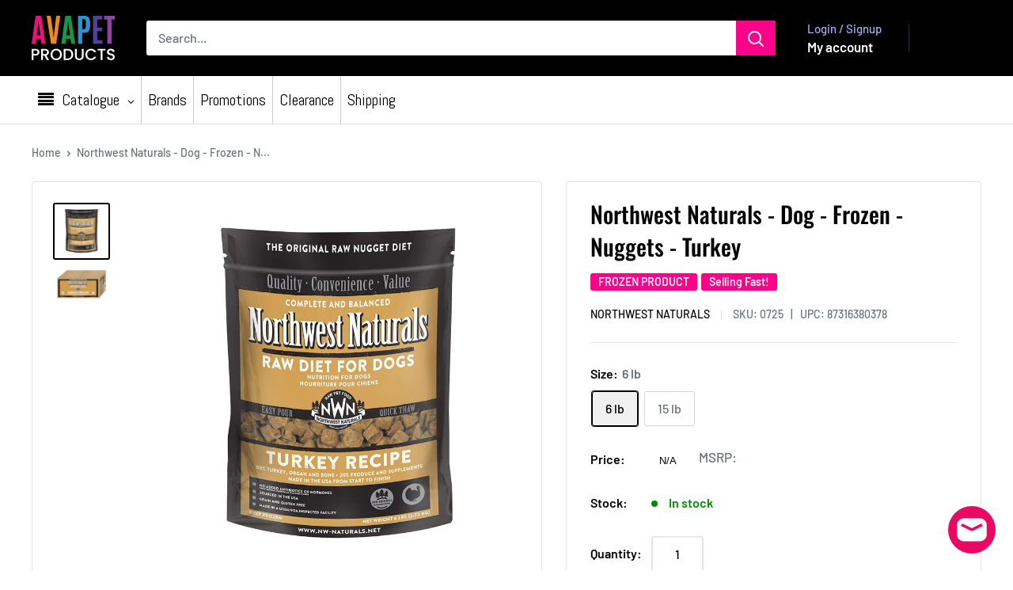

--- FILE ---
content_type: text/html; charset=utf-8
request_url: https://avafinaorders.com/products/northwest-naturals-nuggets-turkey-6lb
body_size: 69891
content:
<!doctype html>

<html class="no-js" lang="en">
  <head>
    <script type="application/vnd.locksmith+json" data-locksmith>{"version":"v254","locked":false,"initialized":true,"scope":"product","access_granted":true,"access_denied":false,"requires_customer":false,"manual_lock":false,"remote_lock":false,"has_timeout":false,"remote_rendered":null,"hide_resource":false,"hide_links_to_resource":false,"transparent":true,"locks":{"all":[],"opened":[]},"keys":[],"keys_signature":"1b38a1b4592676b53d746912c75ca04c8dd1a31024ad0cae14ba34ecd5e9cdb6","state":{"template":"product","theme":184014930198,"product":"northwest-naturals-nuggets-turkey-6lb","collection":null,"page":null,"blog":null,"article":null,"app":null},"now":1768737594,"path":"\/products\/northwest-naturals-nuggets-turkey-6lb","locale_root_url":"\/","canonical_url":"https:\/\/avafinaorders.com\/products\/northwest-naturals-nuggets-turkey-6lb","customer_id":null,"customer_id_signature":"1b38a1b4592676b53d746912c75ca04c8dd1a31024ad0cae14ba34ecd5e9cdb6","cart":null}</script><script data-locksmith>!function(){undefined;!function(){var s=window.Locksmith={},e=document.querySelector('script[type="application/vnd.locksmith+json"]'),n=e&&e.innerHTML;if(s.state={},s.util={},s.loading=!1,n)try{s.state=JSON.parse(n)}catch(d){}if(document.addEventListener&&document.querySelector){var o,a,i,t=[76,79,67,75,83,77,73,84,72,49,49],c=function(){a=t.slice(0)},l="style",r=function(e){e&&27!==e.keyCode&&"click"!==e.type||(document.removeEventListener("keydown",r),document.removeEventListener("click",r),o&&document.body.removeChild(o),o=null)};c(),document.addEventListener("keyup",function(e){if(e.keyCode===a[0]){if(clearTimeout(i),a.shift(),0<a.length)return void(i=setTimeout(c,1e3));c(),r(),(o=document.createElement("div"))[l].width="50%",o[l].maxWidth="1000px",o[l].height="85%",o[l].border="1px rgba(0, 0, 0, 0.2) solid",o[l].background="rgba(255, 255, 255, 0.99)",o[l].borderRadius="4px",o[l].position="fixed",o[l].top="50%",o[l].left="50%",o[l].transform="translateY(-50%) translateX(-50%)",o[l].boxShadow="0 2px 5px rgba(0, 0, 0, 0.3), 0 0 100vh 100vw rgba(0, 0, 0, 0.5)",o[l].zIndex="2147483645";var t=document.createElement("textarea");t.value=JSON.stringify(JSON.parse(n),null,2),t[l].border="none",t[l].display="block",t[l].boxSizing="border-box",t[l].width="100%",t[l].height="100%",t[l].background="transparent",t[l].padding="22px",t[l].fontFamily="monospace",t[l].fontSize="14px",t[l].color="#333",t[l].resize="none",t[l].outline="none",t.readOnly=!0,o.appendChild(t),document.body.appendChild(o),t.addEventListener("click",function(e){e.stopImmediatePropagation()}),t.select(),document.addEventListener("keydown",r),document.addEventListener("click",r)}})}s.isEmbedded=-1!==window.location.search.indexOf("_ab=0&_fd=0&_sc=1"),s.path=s.state.path||window.location.pathname,s.basePath=s.state.locale_root_url.concat("/apps/locksmith").replace(/^\/\//,"/"),s.reloading=!1,s.util.console=window.console||{log:function(){},error:function(){}},s.util.makeUrl=function(e,t){var n,o=s.basePath+e,a=[],i=s.cache();for(n in i)a.push(n+"="+encodeURIComponent(i[n]));for(n in t)a.push(n+"="+encodeURIComponent(t[n]));return s.state.customer_id&&(a.push("customer_id="+encodeURIComponent(s.state.customer_id)),a.push("customer_id_signature="+encodeURIComponent(s.state.customer_id_signature))),o+=(-1===o.indexOf("?")?"?":"&")+a.join("&")},s._initializeCallbacks=[],s.on=function(e,t){if("initialize"!==e)throw'Locksmith.on() currently only supports the "initialize" event';s._initializeCallbacks.push(t)},s.initializeSession=function(e){if(!s.isEmbedded){var t=!1,n=!0,o=!0;(e=e||{}).silent&&(o=n=!(t=!0)),s.ping({silent:t,spinner:n,reload:o,callback:function(){s._initializeCallbacks.forEach(function(e){e()})}})}},s.cache=function(e){var t={};try{var n=function a(e){return(document.cookie.match("(^|; )"+e+"=([^;]*)")||0)[2]};t=JSON.parse(decodeURIComponent(n("locksmith-params")||"{}"))}catch(d){}if(e){for(var o in e)t[o]=e[o];document.cookie="locksmith-params=; expires=Thu, 01 Jan 1970 00:00:00 GMT; path=/",document.cookie="locksmith-params="+encodeURIComponent(JSON.stringify(t))+"; path=/"}return t},s.cache.cart=s.state.cart,s.cache.cartLastSaved=null,s.params=s.cache(),s.util.reload=function(){s.reloading=!0;try{window.location.href=window.location.href.replace(/#.*/,"")}catch(d){s.util.console.error("Preferred reload method failed",d),window.location.reload()}},s.cache.saveCart=function(e){if(!s.cache.cart||s.cache.cart===s.cache.cartLastSaved)return e?e():null;var t=s.cache.cartLastSaved;s.cache.cartLastSaved=s.cache.cart,fetch("/cart/update.js",{method:"POST",headers:{"Content-Type":"application/json",Accept:"application/json"},body:JSON.stringify({attributes:{locksmith:s.cache.cart}})}).then(function(e){if(!e.ok)throw new Error("Cart update failed: "+e.status);return e.json()}).then(function(){e&&e()})["catch"](function(e){if(s.cache.cartLastSaved=t,!s.reloading)throw e})},s.util.spinnerHTML='<style>body{background:#FFF}@keyframes spin{from{transform:rotate(0deg)}to{transform:rotate(360deg)}}#loading{display:flex;width:100%;height:50vh;color:#777;align-items:center;justify-content:center}#loading .spinner{display:block;animation:spin 600ms linear infinite;position:relative;width:50px;height:50px}#loading .spinner-ring{stroke:currentColor;stroke-dasharray:100%;stroke-width:2px;stroke-linecap:round;fill:none}</style><div id="loading"><div class="spinner"><svg width="100%" height="100%"><svg preserveAspectRatio="xMinYMin"><circle class="spinner-ring" cx="50%" cy="50%" r="45%"></circle></svg></svg></div></div>',s.util.clobberBody=function(e){document.body.innerHTML=e},s.util.clobberDocument=function(e){e.responseText&&(e=e.responseText),document.documentElement&&document.removeChild(document.documentElement);var t=document.open("text/html","replace");t.writeln(e),t.close(),setTimeout(function(){var e=t.querySelector("[autofocus]");e&&e.focus()},100)},s.util.serializeForm=function(e){if(e&&"FORM"===e.nodeName){var t,n,o={};for(t=e.elements.length-1;0<=t;t-=1)if(""!==e.elements[t].name)switch(e.elements[t].nodeName){case"INPUT":switch(e.elements[t].type){default:case"text":case"hidden":case"password":case"button":case"reset":case"submit":o[e.elements[t].name]=e.elements[t].value;break;case"checkbox":case"radio":e.elements[t].checked&&(o[e.elements[t].name]=e.elements[t].value);break;case"file":}break;case"TEXTAREA":o[e.elements[t].name]=e.elements[t].value;break;case"SELECT":switch(e.elements[t].type){case"select-one":o[e.elements[t].name]=e.elements[t].value;break;case"select-multiple":for(n=e.elements[t].options.length-1;0<=n;n-=1)e.elements[t].options[n].selected&&(o[e.elements[t].name]=e.elements[t].options[n].value)}break;case"BUTTON":switch(e.elements[t].type){case"reset":case"submit":case"button":o[e.elements[t].name]=e.elements[t].value}}return o}},s.util.on=function(e,i,s,t){t=t||document;var c="locksmith-"+e+i,n=function(e){var t=e.target,n=e.target.parentElement,o=t&&t.className&&(t.className.baseVal||t.className)||"",a=n&&n.className&&(n.className.baseVal||n.className)||"";("string"==typeof o&&-1!==o.split(/\s+/).indexOf(i)||"string"==typeof a&&-1!==a.split(/\s+/).indexOf(i))&&!e[c]&&(e[c]=!0,s(e))};t.attachEvent?t.attachEvent(e,n):t.addEventListener(e,n,!1)},s.util.enableActions=function(e){s.util.on("click","locksmith-action",function(e){e.preventDefault();var t=e.target;t.dataset.confirmWith&&!confirm(t.dataset.confirmWith)||(t.disabled=!0,t.innerText=t.dataset.disableWith,s.post("/action",t.dataset.locksmithParams,{spinner:!1,type:"text",success:function(e){(e=JSON.parse(e.responseText)).message&&alert(e.message),s.util.reload()}}))},e)},s.util.inject=function(e,t){var n=["data","locksmith","append"];if(-1!==t.indexOf(n.join("-"))){var o=document.createElement("div");o.innerHTML=t,e.appendChild(o)}else e.innerHTML=t;var a,i,s=e.querySelectorAll("script");for(i=0;i<s.length;++i){a=s[i];var c=document.createElement("script");if(a.type&&(c.type=a.type),a.src)c.src=a.src;else{var l=document.createTextNode(a.innerHTML);c.appendChild(l)}e.appendChild(c)}var r=e.querySelector("[autofocus]");r&&r.focus()},s.post=function(e,t,n){!1!==(n=n||{}).spinner&&s.util.clobberBody(s.util.spinnerHTML);var o={};n.container===document?(o.layout=1,n.success=function(e){s.util.clobberDocument(e)}):n.container&&(o.layout=0,n.success=function(e){var t=document.getElementById(n.container);s.util.inject(t,e),t.id===t.firstChild.id&&t.parentElement.replaceChild(t.firstChild,t)}),n.form_type&&(t.form_type=n.form_type),n.include_layout_classes!==undefined&&(t.include_layout_classes=n.include_layout_classes),n.lock_id!==undefined&&(t.lock_id=n.lock_id),s.loading=!0;var a=s.util.makeUrl(e,o),i="json"===n.type||"text"===n.type;fetch(a,{method:"POST",headers:{"Content-Type":"application/json",Accept:i?"application/json":"text/html"},body:JSON.stringify(t)}).then(function(e){if(!e.ok)throw new Error("Request failed: "+e.status);return e.text()}).then(function(e){var t=n.success||s.util.clobberDocument;t(i?{responseText:e}:e)})["catch"](function(e){if(!s.reloading)if("dashboard.weglot.com"!==window.location.host){if(!n.silent)throw alert("Something went wrong! Please refresh and try again."),e;console.error(e)}else console.error(e)})["finally"](function(){s.loading=!1})},s.postResource=function(e,t){e.path=s.path,e.search=window.location.search,e.state=s.state,e.passcode&&(e.passcode=e.passcode.trim()),e.email&&(e.email=e.email.trim()),e.state.cart=s.cache.cart,e.locksmith_json=s.jsonTag,e.locksmith_json_signature=s.jsonTagSignature,s.post("/resource",e,t)},s.ping=function(e){if(!s.isEmbedded){e=e||{};var t=function(){e.reload?s.util.reload():"function"==typeof e.callback&&e.callback()};s.post("/ping",{path:s.path,search:window.location.search,state:s.state},{spinner:!!e.spinner,silent:"undefined"==typeof e.silent||e.silent,type:"text",success:function(e){e&&e.responseText?((e=JSON.parse(e.responseText)).messages&&0<e.messages.length&&s.showMessages(e.messages),e.cart&&s.cache.cart!==e.cart?(s.cache.cart=e.cart,s.cache.saveCart(function(){t(),e.cart&&e.cart.match(/^.+:/)&&s.util.reload()})):t()):console.error("[Locksmith] Invalid result in ping callback:",e)}})}},s.timeoutMonitor=function(){var e=s.cache.cart;s.ping({callback:function(){e!==s.cache.cart||setTimeout(function(){s.timeoutMonitor()},6e4)}})},s.showMessages=function(e){var t=document.createElement("div");t.style.position="fixed",t.style.left=0,t.style.right=0,t.style.bottom="-50px",t.style.opacity=0,t.style.background="#191919",t.style.color="#ddd",t.style.transition="bottom 0.2s, opacity 0.2s",t.style.zIndex=999999,t.innerHTML="        <style>          .locksmith-ab .locksmith-b { display: none; }          .locksmith-ab.toggled .locksmith-b { display: flex; }          .locksmith-ab.toggled .locksmith-a { display: none; }          .locksmith-flex { display: flex; flex-wrap: wrap; justify-content: space-between; align-items: center; padding: 10px 20px; }          .locksmith-message + .locksmith-message { border-top: 1px #555 solid; }          .locksmith-message a { color: inherit; font-weight: bold; }          .locksmith-message a:hover { color: inherit; opacity: 0.8; }          a.locksmith-ab-toggle { font-weight: inherit; text-decoration: underline; }          .locksmith-text { flex-grow: 1; }          .locksmith-cta { flex-grow: 0; text-align: right; }          .locksmith-cta button { transform: scale(0.8); transform-origin: left; }          .locksmith-cta > * { display: block; }          .locksmith-cta > * + * { margin-top: 10px; }          .locksmith-message a.locksmith-close { flex-grow: 0; text-decoration: none; margin-left: 15px; font-size: 30px; font-family: monospace; display: block; padding: 2px 10px; }                    @media screen and (max-width: 600px) {            .locksmith-wide-only { display: none !important; }            .locksmith-flex { padding: 0 15px; }            .locksmith-flex > * { margin-top: 5px; margin-bottom: 5px; }            .locksmith-cta { text-align: left; }          }                    @media screen and (min-width: 601px) {            .locksmith-narrow-only { display: none !important; }          }        </style>      "+e.map(function(e){return'<div class="locksmith-message">'+e+"</div>"}).join(""),document.body.appendChild(t),document.body.style.position="relative",document.body.parentElement.style.paddingBottom=t.offsetHeight+"px",setTimeout(function(){t.style.bottom=0,t.style.opacity=1},50),s.util.on("click","locksmith-ab-toggle",function(e){e.preventDefault();for(var t=e.target.parentElement;-1===t.className.split(" ").indexOf("locksmith-ab");)t=t.parentElement;-1!==t.className.split(" ").indexOf("toggled")?t.className=t.className.replace("toggled",""):t.className=t.className+" toggled"}),s.util.enableActions(t)}}()}();</script>
      <script data-locksmith>Locksmith.cache.cart=null</script>

  <script data-locksmith>Locksmith.jsonTag="{\"version\":\"v254\",\"locked\":false,\"initialized\":true,\"scope\":\"product\",\"access_granted\":true,\"access_denied\":false,\"requires_customer\":false,\"manual_lock\":false,\"remote_lock\":false,\"has_timeout\":false,\"remote_rendered\":null,\"hide_resource\":false,\"hide_links_to_resource\":false,\"transparent\":true,\"locks\":{\"all\":[],\"opened\":[]},\"keys\":[],\"keys_signature\":\"1b38a1b4592676b53d746912c75ca04c8dd1a31024ad0cae14ba34ecd5e9cdb6\",\"state\":{\"template\":\"product\",\"theme\":184014930198,\"product\":\"northwest-naturals-nuggets-turkey-6lb\",\"collection\":null,\"page\":null,\"blog\":null,\"article\":null,\"app\":null},\"now\":1768737594,\"path\":\"\\\/products\\\/northwest-naturals-nuggets-turkey-6lb\",\"locale_root_url\":\"\\\/\",\"canonical_url\":\"https:\\\/\\\/avafinaorders.com\\\/products\\\/northwest-naturals-nuggets-turkey-6lb\",\"customer_id\":null,\"customer_id_signature\":\"1b38a1b4592676b53d746912c75ca04c8dd1a31024ad0cae14ba34ecd5e9cdb6\",\"cart\":null}";Locksmith.jsonTagSignature="c2afaccba9527843a8ec4058f0443729e859e5af146335a6ba4839f30bb33a48"</script>
    <meta charset="utf-8">
    <meta name="viewport" content="width=device-width, initial-scale=1.0, height=device-height, minimum-scale=1.0, maximum-scale=1.0">
    <meta name="theme-color" content="#000000">

    <title>Northwest Naturals - Dog - Frozen - Nuggets - Turkey</title><meta name="description" content="The formulas are ground, formed and then quick frozen at -30° for 10 minutes. Open the bag and pour the proper feeding amount into your dogs bowl. The small nuggets will thaw quickly and are small enough for the tiniest dogs or puppies. The pourable feature means that you never handle the raw product and you place the ">
<link rel="canonical" href="https://avafinaorders.com/products/northwest-naturals-nuggets-turkey-6lb"><link rel="shortcut icon" href="//avafinaorders.com/cdn/shop/files/avapet_logo-01_44633d2b-cfa3-4d4b-9cb5-869842dccfdf_96x96.png?v=1747422908" type="image/png"><link href="//avafinaorders.com/cdn/shop/t/133/assets/theme.css?v=73833830079264275671768607231" rel="stylesheet" type="text/css" media="all" />
    <link href="//avafinaorders.com/cdn/shop/t/133/assets/theme.js?v=36612856772201333361768587626" as="script" rel="preload"> 
    <link href="//avafinaorders.com/cdn/shop/t/133/assets/custom.css?v=84989510339603388671768584684" rel="stylesheet" type="text/css" media="all" />
    <link rel="preconnect" href="https://cdn.shopify.com">
    <link rel="preconnect" href="https://fonts.shopifycdn.com">
    <link rel="dns-prefetch" href="https://productreviews.shopifycdn.com">
    <link rel="dns-prefetch" href="https://ajax.googleapis.com">
    <link rel="dns-prefetch" href="https://maps.googleapis.com">
    <link rel="dns-prefetch" href="https://maps.gstatic.com">

    <meta property="og:type" content="product">
<meta property="og:title" content="Northwest Naturals - Dog - Frozen - Nuggets - Turkey">
<meta property="og:image" content="http://avafinaorders.com/cdn/shop/products/0725.jpg?v=1738610756">
<meta property="og:image:secure_url" content="https://avafinaorders.com/cdn/shop/products/0725.jpg?v=1738610756">
<meta property="og:image:width" content="800">
    <meta property="og:image:height" content="800">
    <meta property="product:availability" content="in stock"><meta property="product:price:amount" content="42.22">
  <meta property="product:price:currency" content="CAD"><meta property="og:description" content="The formulas are ground, formed and then quick frozen at -30° for 10 minutes. Open the bag and pour the proper feeding amount into your dogs bowl. The small nuggets will thaw quickly and are small enough for the tiniest dogs or puppies. The pourable feature means that you never handle the raw product and you place the ">
<meta property="og:url" content="https://avafinaorders.com/products/northwest-naturals-nuggets-turkey-6lb">
<meta property="og:site_name" content="AvafinaPet"><meta name="twitter:card" content="summary"><meta name="twitter:title" content="Northwest Naturals - Dog - Frozen - Nuggets - Turkey">
<meta name="twitter:description" content="The formulas are ground, formed and then quick frozen at -30° for 10 minutes.  Open the bag and pour the proper feeding amount into your dogs bowl. The small nuggets will thaw quickly and are small enough for the tiniest dogs or puppies. The pourable feature means that you never handle the raw product and you place the portion you do not use back into the freezer.">
<meta name="twitter:image" content="https://avafinaorders.com/cdn/shop/products/0725_600x600_crop_center.jpg?v=1738610756">

    <link rel="preload" href="//avafinaorders.com/cdn/fonts/oswald/oswald_n5.8ad4910bfdb43e150746ef7aa67f3553e3abe8e2.woff2" as="font" type="font/woff2" crossorigin><link rel="preload" href="//avafinaorders.com/cdn/fonts/barlow/barlow_n5.a193a1990790eba0cc5cca569d23799830e90f07.woff2" as="font" type="font/woff2" crossorigin><style>
  @font-face {
  font-family: Oswald;
  font-weight: 500;
  font-style: normal;
  font-display: swap;
  src: url("//avafinaorders.com/cdn/fonts/oswald/oswald_n5.8ad4910bfdb43e150746ef7aa67f3553e3abe8e2.woff2") format("woff2"),
       url("//avafinaorders.com/cdn/fonts/oswald/oswald_n5.93ee52108163c48c91111cf33b0a57021467b66e.woff") format("woff");
}

  @font-face {
  font-family: Barlow;
  font-weight: 500;
  font-style: normal;
  font-display: swap;
  src: url("//avafinaorders.com/cdn/fonts/barlow/barlow_n5.a193a1990790eba0cc5cca569d23799830e90f07.woff2") format("woff2"),
       url("//avafinaorders.com/cdn/fonts/barlow/barlow_n5.ae31c82169b1dc0715609b8cc6a610b917808358.woff") format("woff");
}

@font-face {
  font-family: Barlow;
  font-weight: 600;
  font-style: normal;
  font-display: swap;
  src: url("//avafinaorders.com/cdn/fonts/barlow/barlow_n6.329f582a81f63f125e63c20a5a80ae9477df68e1.woff2") format("woff2"),
       url("//avafinaorders.com/cdn/fonts/barlow/barlow_n6.0163402e36247bcb8b02716880d0b39568412e9e.woff") format("woff");
}



  @font-face {
  font-family: Barlow;
  font-weight: 700;
  font-style: normal;
  font-display: swap;
  src: url("//avafinaorders.com/cdn/fonts/barlow/barlow_n7.691d1d11f150e857dcbc1c10ef03d825bc378d81.woff2") format("woff2"),
       url("//avafinaorders.com/cdn/fonts/barlow/barlow_n7.4fdbb1cb7da0e2c2f88492243ffa2b4f91924840.woff") format("woff");
}

  @font-face {
  font-family: Barlow;
  font-weight: 500;
  font-style: italic;
  font-display: swap;
  src: url("//avafinaorders.com/cdn/fonts/barlow/barlow_i5.714d58286997b65cd479af615cfa9bb0a117a573.woff2") format("woff2"),
       url("//avafinaorders.com/cdn/fonts/barlow/barlow_i5.0120f77e6447d3b5df4bbec8ad8c2d029d87fb21.woff") format("woff");
}

  @font-face {
  font-family: Barlow;
  font-weight: 700;
  font-style: italic;
  font-display: swap;
  src: url("//avafinaorders.com/cdn/fonts/barlow/barlow_i7.50e19d6cc2ba5146fa437a5a7443c76d5d730103.woff2") format("woff2"),
       url("//avafinaorders.com/cdn/fonts/barlow/barlow_i7.47e9f98f1b094d912e6fd631cc3fe93d9f40964f.woff") format("woff");
}


  :root {
    --default-text-font-size : 15px;
    --base-text-font-size    : 16px;
    --heading-font-family    : Oswald, sans-serif;
    --heading-font-weight    : 500;
    --heading-font-style     : normal;
    --text-font-family       : Barlow, sans-serif;
    --text-font-weight       : 500;
    --text-font-style        : normal;
    --text-font-bolder-weight: 600;
    --text-link-decoration   : underline;

    --text-color               : #677279;
    --text-color-rgb           : 103, 114, 121;
    --heading-color            : #000000;
    --border-color             : #e1e3e4;
    --border-color-rgb         : 225, 227, 228;
    --form-border-color        : #d4d6d8;
    --accent-color             : #000000;
    --accent-color-rgb         : 0, 0, 0;
    --link-color               : #00badb;
    --link-color-hover         : #00798e;
    --background               : #ffffff;
    --secondary-background     : #ffffff;
    --secondary-background-rgb : 255, 255, 255;
    --accent-background        : rgba(0, 0, 0, 0.08);

    --input-background: #ffffff;

    --error-color       : #ff0000;
    --error-background  : rgba(255, 0, 0, 0.07);
    --success-color     : #00aa00;
    --success-background: rgba(0, 170, 0, 0.11);

    --primary-button-background      : #000000;
    --primary-button-background-rgb  : 0, 0, 0;
    --primary-button-text-color      : #ffffff;
    --secondary-button-background    : #ff008a;
    --secondary-button-background-rgb: 255, 0, 138;
    --secondary-button-text-color    : #ffffff;

    --header-background      : #000000;
    --header-text-color      : #ffffff;
    --header-light-text-color: #a3afef;
    --header-border-color    : rgba(163, 175, 239, 0.3);
    --header-accent-color    : #ff008a;

    --footer-background-color:    #f3f5f6;
    --footer-heading-text-color:  #000000;
    --footer-body-text-color:     #677279;
    --footer-body-text-color-rgb: 103, 114, 121;
    --footer-accent-color:        #00badb;
    --footer-accent-color-rgb:    0, 186, 219;
    --footer-border:              none;
    
    --flickity-arrow-color: #abb1b4;--product-on-sale-accent           : #000000;
    --product-on-sale-accent-rgb       : 0, 0, 0;
    --product-on-sale-color            : #ffffff;
    --product-in-stock-color           : #008a00;
    --product-low-stock-color          : #ee0000;
    --product-sold-out-color           : #8a9297;
    --product-custom-label-1-background: #ff008a;
    --product-custom-label-1-color     : #ffffff;
    --product-custom-label-2-background: #00badb;
    --product-custom-label-2-color     : #ffffff;
    --product-review-star-color        : #ffbd00;

    --mobile-container-gutter : 20px;
    --desktop-container-gutter: 40px;

    /* Shopify related variables */
    --payment-terms-background-color: #ffffff;
  }
</style>

<script>
  // IE11 does not have support for CSS variables, so we have to polyfill them
  if (!(((window || {}).CSS || {}).supports && window.CSS.supports('(--a: 0)'))) {
    const script = document.createElement('script');
    script.type = 'text/javascript';
    script.src = 'https://cdn.jsdelivr.net/npm/css-vars-ponyfill@2';
    script.onload = function() {
      cssVars({});
    };

    document.getElementsByTagName('head')[0].appendChild(script);
  }
</script>


    <script>window.performance && window.performance.mark && window.performance.mark('shopify.content_for_header.start');</script><meta id="shopify-digital-wallet" name="shopify-digital-wallet" content="/10108436577/digital_wallets/dialog">
<link rel="alternate" type="application/json+oembed" href="https://avafinaorders.com/products/northwest-naturals-nuggets-turkey-6lb.oembed">
<script async="async" src="/checkouts/internal/preloads.js?locale=en-CA"></script>
<script id="shopify-features" type="application/json">{"accessToken":"f8e19248094e5cbe1e1dc0a0ffc556c2","betas":["rich-media-storefront-analytics"],"domain":"avafinaorders.com","predictiveSearch":true,"shopId":10108436577,"locale":"en"}</script>
<script>var Shopify = Shopify || {};
Shopify.shop = "avafinapet.myshopify.com";
Shopify.locale = "en";
Shopify.currency = {"active":"CAD","rate":"1.0"};
Shopify.country = "CA";
Shopify.theme = {"name":"6.8.0 Warehouse - Jan 16th","id":184014930198,"schema_name":"Warehouse","schema_version":"6.8.0","theme_store_id":871,"role":"main"};
Shopify.theme.handle = "null";
Shopify.theme.style = {"id":null,"handle":null};
Shopify.cdnHost = "avafinaorders.com/cdn";
Shopify.routes = Shopify.routes || {};
Shopify.routes.root = "/";</script>
<script type="module">!function(o){(o.Shopify=o.Shopify||{}).modules=!0}(window);</script>
<script>!function(o){function n(){var o=[];function n(){o.push(Array.prototype.slice.apply(arguments))}return n.q=o,n}var t=o.Shopify=o.Shopify||{};t.loadFeatures=n(),t.autoloadFeatures=n()}(window);</script>
<script id="shop-js-analytics" type="application/json">{"pageType":"product"}</script>
<script defer="defer" async type="module" src="//avafinaorders.com/cdn/shopifycloud/shop-js/modules/v2/client.init-shop-cart-sync_C5BV16lS.en.esm.js"></script>
<script defer="defer" async type="module" src="//avafinaorders.com/cdn/shopifycloud/shop-js/modules/v2/chunk.common_CygWptCX.esm.js"></script>
<script type="module">
  await import("//avafinaorders.com/cdn/shopifycloud/shop-js/modules/v2/client.init-shop-cart-sync_C5BV16lS.en.esm.js");
await import("//avafinaorders.com/cdn/shopifycloud/shop-js/modules/v2/chunk.common_CygWptCX.esm.js");

  window.Shopify.SignInWithShop?.initShopCartSync?.({"fedCMEnabled":true,"windoidEnabled":true});

</script>
<script>(function() {
  var isLoaded = false;
  function asyncLoad() {
    if (isLoaded) return;
    isLoaded = true;
    var urls = ["\/\/fw-cdn.com\/11206404\/3921187.js?shop=avafinapet.myshopify.com","https:\/\/d1ggrngj0uwslm.cloudfront.net\/fm_adhoc_scripts\/added_product_cart.js?shop=avafinapet.myshopify.com","https:\/\/d1ggrngj0uwslm.cloudfront.net\/fm_adhoc_scripts\/viewed_product.js?shop=avafinapet.myshopify.com","https:\/\/cdn-app.cart-bot.net\/public\/js\/append.js?shop=avafinapet.myshopify.com","https:\/\/cdn-bundler.nice-team.net\/app\/js\/bundler.js?shop=avafinapet.myshopify.com","https:\/\/static2.rapidsearch.dev\/resultpage.js?shop=avafinapet.myshopify.com"];
    for (var i = 0; i < urls.length; i++) {
      var s = document.createElement('script');
      s.type = 'text/javascript';
      s.async = true;
      s.src = urls[i];
      var x = document.getElementsByTagName('script')[0];
      x.parentNode.insertBefore(s, x);
    }
  };
  if(window.attachEvent) {
    window.attachEvent('onload', asyncLoad);
  } else {
    window.addEventListener('load', asyncLoad, false);
  }
})();</script>
<script id="__st">var __st={"a":10108436577,"offset":-28800,"reqid":"787a59f2-eb19-45c0-ae10-8c7eeaf40955-1768737593","pageurl":"avafinaorders.com\/products\/northwest-naturals-nuggets-turkey-6lb","u":"7e4f048fa01f","p":"product","rtyp":"product","rid":4048392487009};</script>
<script>window.ShopifyPaypalV4VisibilityTracking = true;</script>
<script id="captcha-bootstrap">!function(){'use strict';const t='contact',e='account',n='new_comment',o=[[t,t],['blogs',n],['comments',n],[t,'customer']],c=[[e,'customer_login'],[e,'guest_login'],[e,'recover_customer_password'],[e,'create_customer']],r=t=>t.map((([t,e])=>`form[action*='/${t}']:not([data-nocaptcha='true']) input[name='form_type'][value='${e}']`)).join(','),a=t=>()=>t?[...document.querySelectorAll(t)].map((t=>t.form)):[];function s(){const t=[...o],e=r(t);return a(e)}const i='password',u='form_key',d=['recaptcha-v3-token','g-recaptcha-response','h-captcha-response',i],f=()=>{try{return window.sessionStorage}catch{return}},m='__shopify_v',_=t=>t.elements[u];function p(t,e,n=!1){try{const o=window.sessionStorage,c=JSON.parse(o.getItem(e)),{data:r}=function(t){const{data:e,action:n}=t;return t[m]||n?{data:e,action:n}:{data:t,action:n}}(c);for(const[e,n]of Object.entries(r))t.elements[e]&&(t.elements[e].value=n);n&&o.removeItem(e)}catch(o){console.error('form repopulation failed',{error:o})}}const l='form_type',E='cptcha';function T(t){t.dataset[E]=!0}const w=window,h=w.document,L='Shopify',v='ce_forms',y='captcha';let A=!1;((t,e)=>{const n=(g='f06e6c50-85a8-45c8-87d0-21a2b65856fe',I='https://cdn.shopify.com/shopifycloud/storefront-forms-hcaptcha/ce_storefront_forms_captcha_hcaptcha.v1.5.2.iife.js',D={infoText:'Protected by hCaptcha',privacyText:'Privacy',termsText:'Terms'},(t,e,n)=>{const o=w[L][v],c=o.bindForm;if(c)return c(t,g,e,D).then(n);var r;o.q.push([[t,g,e,D],n]),r=I,A||(h.body.append(Object.assign(h.createElement('script'),{id:'captcha-provider',async:!0,src:r})),A=!0)});var g,I,D;w[L]=w[L]||{},w[L][v]=w[L][v]||{},w[L][v].q=[],w[L][y]=w[L][y]||{},w[L][y].protect=function(t,e){n(t,void 0,e),T(t)},Object.freeze(w[L][y]),function(t,e,n,w,h,L){const[v,y,A,g]=function(t,e,n){const i=e?o:[],u=t?c:[],d=[...i,...u],f=r(d),m=r(i),_=r(d.filter((([t,e])=>n.includes(e))));return[a(f),a(m),a(_),s()]}(w,h,L),I=t=>{const e=t.target;return e instanceof HTMLFormElement?e:e&&e.form},D=t=>v().includes(t);t.addEventListener('submit',(t=>{const e=I(t);if(!e)return;const n=D(e)&&!e.dataset.hcaptchaBound&&!e.dataset.recaptchaBound,o=_(e),c=g().includes(e)&&(!o||!o.value);(n||c)&&t.preventDefault(),c&&!n&&(function(t){try{if(!f())return;!function(t){const e=f();if(!e)return;const n=_(t);if(!n)return;const o=n.value;o&&e.removeItem(o)}(t);const e=Array.from(Array(32),(()=>Math.random().toString(36)[2])).join('');!function(t,e){_(t)||t.append(Object.assign(document.createElement('input'),{type:'hidden',name:u})),t.elements[u].value=e}(t,e),function(t,e){const n=f();if(!n)return;const o=[...t.querySelectorAll(`input[type='${i}']`)].map((({name:t})=>t)),c=[...d,...o],r={};for(const[a,s]of new FormData(t).entries())c.includes(a)||(r[a]=s);n.setItem(e,JSON.stringify({[m]:1,action:t.action,data:r}))}(t,e)}catch(e){console.error('failed to persist form',e)}}(e),e.submit())}));const S=(t,e)=>{t&&!t.dataset[E]&&(n(t,e.some((e=>e===t))),T(t))};for(const o of['focusin','change'])t.addEventListener(o,(t=>{const e=I(t);D(e)&&S(e,y())}));const B=e.get('form_key'),M=e.get(l),P=B&&M;t.addEventListener('DOMContentLoaded',(()=>{const t=y();if(P)for(const e of t)e.elements[l].value===M&&p(e,B);[...new Set([...A(),...v().filter((t=>'true'===t.dataset.shopifyCaptcha))])].forEach((e=>S(e,t)))}))}(h,new URLSearchParams(w.location.search),n,t,e,['guest_login'])})(!0,!0)}();</script>
<script integrity="sha256-4kQ18oKyAcykRKYeNunJcIwy7WH5gtpwJnB7kiuLZ1E=" data-source-attribution="shopify.loadfeatures" defer="defer" src="//avafinaorders.com/cdn/shopifycloud/storefront/assets/storefront/load_feature-a0a9edcb.js" crossorigin="anonymous"></script>
<script data-source-attribution="shopify.dynamic_checkout.dynamic.init">var Shopify=Shopify||{};Shopify.PaymentButton=Shopify.PaymentButton||{isStorefrontPortableWallets:!0,init:function(){window.Shopify.PaymentButton.init=function(){};var t=document.createElement("script");t.src="https://avafinaorders.com/cdn/shopifycloud/portable-wallets/latest/portable-wallets.en.js",t.type="module",document.head.appendChild(t)}};
</script>
<script data-source-attribution="shopify.dynamic_checkout.buyer_consent">
  function portableWalletsHideBuyerConsent(e){var t=document.getElementById("shopify-buyer-consent"),n=document.getElementById("shopify-subscription-policy-button");t&&n&&(t.classList.add("hidden"),t.setAttribute("aria-hidden","true"),n.removeEventListener("click",e))}function portableWalletsShowBuyerConsent(e){var t=document.getElementById("shopify-buyer-consent"),n=document.getElementById("shopify-subscription-policy-button");t&&n&&(t.classList.remove("hidden"),t.removeAttribute("aria-hidden"),n.addEventListener("click",e))}window.Shopify?.PaymentButton&&(window.Shopify.PaymentButton.hideBuyerConsent=portableWalletsHideBuyerConsent,window.Shopify.PaymentButton.showBuyerConsent=portableWalletsShowBuyerConsent);
</script>
<script data-source-attribution="shopify.dynamic_checkout.cart.bootstrap">document.addEventListener("DOMContentLoaded",(function(){function t(){return document.querySelector("shopify-accelerated-checkout-cart, shopify-accelerated-checkout")}if(t())Shopify.PaymentButton.init();else{new MutationObserver((function(e,n){t()&&(Shopify.PaymentButton.init(),n.disconnect())})).observe(document.body,{childList:!0,subtree:!0})}}));
</script>

<script>window.performance && window.performance.mark && window.performance.mark('shopify.content_for_header.end');</script>

    <link rel="stylesheet" href="//avafinaorders.com/cdn/shop/t/133/assets/theme.css?v=73833830079264275671768607231">

    <script type="application/ld+json">{"@context":"http:\/\/schema.org\/","@id":"\/products\/northwest-naturals-nuggets-turkey-6lb#product","@type":"ProductGroup","brand":{"@type":"Brand","name":"Northwest Naturals"},"category":"Dog Food","description":"The formulas are ground, formed and then quick frozen at -30° for 10 minutes.  Open the bag and pour the proper feeding amount into your dogs bowl. The small nuggets will thaw quickly and are small enough for the tiniest dogs or puppies. The pourable feature means that you never handle the raw product and you place the portion you do not use back into the freezer.","hasVariant":[{"@id":"\/products\/northwest-naturals-nuggets-turkey-6lb?variant=29955821404257#variant","@type":"Product","image":"https:\/\/avafinaorders.com\/cdn\/shop\/products\/0725.jpg?v=1738610756\u0026width=1920","mpn":"87316380378","name":"Northwest Naturals - Dog - Frozen - Nuggets - Turkey - 6 lb","offers":{"@id":"\/products\/northwest-naturals-nuggets-turkey-6lb?variant=29955821404257#offer","@type":"Offer","availability":"http:\/\/schema.org\/InStock","price":"42.22","priceCurrency":"CAD","url":"https:\/\/avafinaorders.com\/products\/northwest-naturals-nuggets-turkey-6lb?variant=29955821404257"},"sku":"0725"},{"@id":"\/products\/northwest-naturals-nuggets-turkey-6lb?variant=32013114179681#variant","@type":"Product","gtin":"087316386523","image":"https:\/\/avafinaorders.com\/cdn\/shop\/products\/NWN_15lbNuggetBox_Turkey2019A.jpg?v=1738610756\u0026width=1920","name":"Northwest Naturals - Dog - Frozen - Nuggets - Turkey - 15 lb","offers":{"@id":"\/products\/northwest-naturals-nuggets-turkey-6lb?variant=32013114179681#offer","@type":"Offer","availability":"http:\/\/schema.org\/InStock","price":"86.90","priceCurrency":"CAD","url":"https:\/\/avafinaorders.com\/products\/northwest-naturals-nuggets-turkey-6lb?variant=32013114179681"},"sku":"0774"}],"name":"Northwest Naturals - Dog - Frozen - Nuggets - Turkey","productGroupID":"4048392487009","url":"https:\/\/avafinaorders.com\/products\/northwest-naturals-nuggets-turkey-6lb"}</script><script type="application/ld+json">
  {
    "@context": "https://schema.org",
    "@type": "BreadcrumbList",
    "itemListElement": [{
        "@type": "ListItem",
        "position": 1,
        "name": "Home",
        "item": "https://avafinaorders.com"
      },{
            "@type": "ListItem",
            "position": 2,
            "name": "Northwest Naturals - Dog - Frozen - Nuggets - Turkey",
            "item": "https://avafinaorders.com/products/northwest-naturals-nuggets-turkey-6lb"
          }]
  }
</script>

    <script>
      // This allows to expose several variables to the global scope, to be used in scripts
      window.theme = {
        pageType: "product",
        cartCount: 0,
        moneyFormat: "\u003cspan class=hidePrice\u003e${{amount}}\u003c\/span\u003e",
        moneyWithCurrencyFormat: "\u003cspan class=hidePrice\u003e${{amount}} CAD\u003c\/span\u003e",
        currencyCodeEnabled: false,
        showDiscount: false,
        discountMode: "percentage",
        cartType: "drawer"
      };

      window.routes = {
        rootUrl: "\/",
        rootUrlWithoutSlash: '',
        cartUrl: "\/cart",
        cartAddUrl: "\/cart\/add",
        cartChangeUrl: "\/cart\/change",
        searchUrl: "\/search",
        productRecommendationsUrl: "\/recommendations\/products"
      };

      window.languages = {
        productRegularPrice: "Regular price",
        productSalePrice: "Sale price",
        collectionOnSaleLabel: "Save {{savings}}",
        productFormUnavailable: "Unavailable",
        productFormAddToCart: "Add to cart",
        productFormPreOrder: "Pre-order",
        productFormSoldOut: "Sold out",
        productAdded: "Product has been added to your cart",
        productAddedShort: "Added!",
        shippingEstimatorNoResults: "No shipping could be found for your address.",
        shippingEstimatorOneResult: "There is one shipping rate for your address:",
        shippingEstimatorMultipleResults: "There are {{count}} shipping rates for your address:",
        shippingEstimatorErrors: "There are some errors:"
      };

      document.documentElement.className = document.documentElement.className.replace('no-js', 'js');
    </script><script src="//avafinaorders.com/cdn/shop/t/133/assets/theme.js?v=36612856772201333361768587626" defer></script>
    <script src="//avafinaorders.com/cdn/shop/t/133/assets/custom.js?v=102476495355921946141768584684" defer></script><script>
        (function () {
          window.onpageshow = function() {
            // We force re-freshing the cart content onpageshow, as most browsers will serve a cache copy when hitting the
            // back button, which cause staled data
            document.documentElement.dispatchEvent(new CustomEvent('cart:refresh', {
              bubbles: true,
              detail: {scrollToTop: false}
            }));
          };
        })();
      </script>


  <script type="text/javascript">
    window.RapidSearchAdmin = false;
  </script>

 


<!-- BEGIN app block: shopify://apps/globo-mega-menu/blocks/app-embed/7a00835e-fe40-45a5-a615-2eb4ab697b58 -->
<link href="//cdn.shopify.com/extensions/019b6e53-04e2-713c-aa06-5bced6079bf6/menufrontend-304/assets/main-navigation-styles.min.css" rel="stylesheet" type="text/css" media="all" />
<link href="//cdn.shopify.com/extensions/019b6e53-04e2-713c-aa06-5bced6079bf6/menufrontend-304/assets/theme-styles.min.css" rel="stylesheet" type="text/css" media="all" />
<script type="text/javascript" hs-ignore data-cookieconsent="ignore" data-ccm-injected>
document.getElementsByTagName('html')[0].classList.add('globo-menu-loading');
window.GloboMenuConfig = window.GloboMenuConfig || {}
window.GloboMenuConfig.curLocale = "en";
window.GloboMenuConfig.shop = "avafinapet.myshopify.com";
window.GloboMenuConfig.GloboMenuLocale = "en";
window.GloboMenuConfig.locale = "en";
window.menuRootUrl = "";
window.GloboMenuCustomer = false;
window.GloboMenuAssetsUrl = 'https://cdn.shopify.com/extensions/019b6e53-04e2-713c-aa06-5bced6079bf6/menufrontend-304/assets/';
window.GloboMenuFilesUrl = '//avafinaorders.com/cdn/shop/files/';
window.GloboMenuLinklists = {"main-menu": [{'url' :"\/", 'title': "Home"}],"footer": [{'url' :"\/pages\/faqs-2", 'title': "FAQs"},{'url' :"https:\/\/drive.google.com\/drive\/folders\/1EenScxCthGkuQHUwgD4NaRB7aV12I6-p", 'title': "Product Resources"}],"brands": [{'url' :"\/collections\/4-cats-dogs", 'title': "4 Cats \u0026 Dogs"},{'url' :"\/collections\/against-the-grain", 'title': "Against The Grain"},{'url' :"\/collections\/applaws", 'title': "Applaws"},{'url' :"\/collections\/ark-naturals", 'title': "Ark Naturals"},{'url' :"\/collections\/baci-supplements", 'title': "Baci+"},{'url' :"\/collections\/bailey-brush", 'title': "Bailey Brush"},{'url' :"\/collections\/bark-potty", 'title': "Bark Potty"},{'url' :"\/collections\/barks-boops", 'title': "Barks \u0026 Boops"},{'url' :"\/collections\/bass-brushes", 'title': "Bass Brushes"},{'url' :"\/collections\/bixbi", 'title': "Bixbi"},{'url' :"\/collections\/black-sheep", 'title': "Black Sheep Organics"},{'url' :"\/collections\/bocces-bakery", 'title': "Bocce's Bakery"},{'url' :"\/collections\/canophera", 'title': "Canophera"},{'url' :"\/collections\/carino-pets", 'title': "Carino pets"},{'url' :"\/collections\/carna4", 'title': "Carna4"},{'url' :"\/collections\/charm-pet-food", 'title': "Charm"},{'url' :"\/collections\/cocotherapy-1", 'title': "Cocotherapy"},{'url' :"\/collections\/crafty-beasts", 'title': "Crafty Beasts"},{'url' :"\/collections\/cranimals", 'title': "Cranimals"},{'url' :"\/collections\/dharma-dog-karma-cat", 'title': "Dharma Dog Karma Cat"},{'url' :"\/collections\/doggijuana", 'title': "Doggijuana"},{'url' :"\/collections\/diggin-your-dog", 'title': "Diggin Your Dog"},{'url' :"\/collections\/dogline", 'title': "DOG LINE"},{'url' :"\/collections\/doo-n-go", 'title': "doo-n-go"},{'url' :"\/collections\/doyenworld", 'title': "Doyen World"},{'url' :"\/collections\/ecospaw", 'title': "EcoSpaw"},{'url' :"\/collections\/emerald-pet", 'title': "Emerald Pet"},{'url' :"\/collections\/evangers", 'title': "Evangers"},{'url' :"\/collections\/eyenimal", 'title': "Eyenimal"},{'url' :"\/collections\/fam-pets", 'title': "Fam-Pets"},{'url' :"\/collections\/farmland-traditions", 'title': "Farmland"},{'url' :"\/collections\/foufou-brands", 'title': "FouFou Brands"},{'url' :"\/collections\/fringe-studio", 'title': "Fringe Studio"},{'url' :"\/collections\/goughnuts", 'title': "Goughnuts"},{'url' :"\/collections\/grandma-lucys", 'title': "Grandma Lucy's "},{'url' :"\/collections\/green-juju", 'title': "Green Juju"},{'url' :"\/collections\/grizzly", 'title': "Grizzly"},{'url' :"\/collections\/ground-works", 'title': "Ground Works"},{'url' :"\/collections\/happy-days", 'title': "Happy Days"},{'url' :"\/collections\/iti-pet", 'title': "iTi Pet"},{'url' :"\/collections\/k9-kelp", 'title': "K9Kelp"},{'url' :"\/collections\/k9-natural", 'title': "K9 Natural + Feline Natural"},{'url' :"\/collections\/kettle-craft", 'title': "Kettle Craft"},{'url' :"\/collections\/khybers", 'title': "Khyber's"},{'url' :"\/collections\/kitty-bum-bum", 'title': "Kitty Bum Bum"},{'url' :"\/collections\/litter-lifter", 'title': "Litter Lifter"},{'url' :"\/collections\/loona", 'title': "Loona"},{'url' :"\/collections\/loopy-paws", 'title': "Loopy Paws"},{'url' :"\/collections\/lotus", 'title': "Lotus"},{'url' :"\/collections\/lucky-kitty", 'title': "Lucky Kitty"},{'url' :"\/collections\/meowijuana", 'title': "Meowijuana"},{'url' :"\/collections\/messy-mutts", 'title': "Messy Mutts"},{'url' :"\/collections\/mirapet", 'title': "Mirapet"},{'url' :"\/collections\/mouser-1", 'title': "Mouser"},{'url' :"\/collections\/natural-cat-toy", 'title': "Natural Cat Toy"},{'url' :"\/collections\/nature1", 'title': "Nature1"},{'url' :"\/collections\/natures-logic", 'title': "Natures Logic"},{'url' :"\/collections\/nite-ize", 'title': "NiteIze"},{'url' :"\/collections\/nordic-naturals", 'title': "Nordic Naturals"},{'url' :"\/collections\/northern-biscuit", 'title': "Northern Biscuit"},{'url' :"\/collections\/northwest-naturals", 'title': "Northwest Naturals"},{'url' :"\/collections\/nz-natural-pet-food-co", 'title': "NZ Natural Pet Food Co."},{'url' :"\/collections\/ollos", 'title': "Ollos"},{'url' :"\/collections\/omega", 'title': "Omega Nutrition"},{'url' :"\/collections\/paw-plus", 'title': "Paw Plus"},{'url' :"\/collections\/pawbreakers", 'title': "Pawbreakers"},{'url' :"\/collections\/perk-eco", 'title': "Perk Eco"},{'url' :"\/collections\/petdaptogens", 'title': "Petdaptogens"},{'url' :"\/collections\/petfection", 'title': "PETfection"},{'url' :"\/collections\/plaque-off", 'title': "Plaque Off"},{'url' :"\/collections\/play", 'title': "P.L.A.Y."},{'url' :"\/collections\/polkadog", 'title': "polkadog"},{'url' :"\/collections\/poseidon-s-pantry", 'title': "Poseidon's Pantry"},{'url' :"\/collections\/primal", 'title': "PRIMAL"},{'url' :"\/collections\/raised-right", 'title': "Raised Right"},{'url' :"\/collections\/sandboxx", 'title': "sandboxx"},{'url' :"\/collections\/shays-way", 'title': "Shay's Way"},{'url' :"\/collections\/soulmate", 'title': "SoulMate"},{'url' :"\/collections\/stashios", 'title': "stashios"},{'url' :"\/collections\/sunday-pets-1", 'title': "Sunday Pets"},{'url' :"\/collections\/super-snouts", 'title': "Super Snouts"},{'url' :"\/collections\/tickled-pet", 'title': "Tickled Pet"},{'url' :"\/collections\/totally-pooched", 'title': "Totally Pooched"},{'url' :"\/collections\/true-leaf", 'title': "True Leaf"},{'url' :"\/collections\/true-north", 'title': "TRUE NORTH"},{'url' :"\/collections\/tuffy-toys", 'title': "TUFFY"},{'url' :"\/collections\/wag-bright-supply-co", 'title': "Wag \u0026 Bright Supply Co."},{'url' :"\/collections\/welly-tails", 'title': "Welly Tails"},{'url' :"\/collections\/wholistic-pet", 'title': "Wholistic Pet"},{'url' :"\/collections\/wholistic-pet-organics", 'title': "Wholistic Pet Organics"},{'url' :"\/collections\/yeowww", 'title': "Yeowww"},{'url' :"\/collections\/yum-diggity", 'title': "Yum Diggity"}],"proudly-canadian": [{'url' :"\/collections\/4-cats-dogs", 'title': "4 Cats \u0026 Dogs"},{'url' :"\/collections\/baci-supplements", 'title': "Baci+"},{'url' :"\/collections\/barks-boops", 'title': "Barks \u0026 Boops"},{'url' :"\/collections\/bailey-brush", 'title': "Bailey Brush"},{'url' :"\/collections\/black-sheep", 'title': "Black Sheep Organics"},{'url' :"\/collections\/carino-pets", 'title': "Carino"},{'url' :"\/collections\/carna4", 'title': "Carna4"},{'url' :"\/collections\/charm-pet-food", 'title': "Charm"},{'url' :"\/collections\/crafty-beasts", 'title': "Crafty Beasts"},{'url' :"\/collections\/cranimals", 'title': "Cranimals"},{'url' :"\/collections\/doo-n-go", 'title': "Doo-n-Go"},{'url' :"\/collections\/dogs-are-good-soap-bars", 'title': "Dogs are Good"},{'url' :"\/collections\/ecospaw", 'title': "EcoSpaw"},{'url' :"\/collections\/fam-pets", 'title': "FAM-Pets"},{'url' :"\/collections\/foufou-brands", 'title': "FoufouBRANDS"},{'url' :"\/collections\/ground-works", 'title': "GroundWorks"},{'url' :"\/collections\/happy-days", 'title': "Happy Days"},{'url' :"\/collections\/k9-kelp", 'title': "K9 Kelp"},{'url' :"\/collections\/kettle-craft", 'title': "Kettle Craft"},{'url' :"\/collections\/khybers", 'title': "Khyber's"},{'url' :"\/collections\/kitty-bum-bum", 'title': "Kitty Bum Bum"},{'url' :"\/collections\/loona", 'title': "LOONA"},{'url' :"\/collections\/loopy-paws", 'title': "Loopy Paws"},{'url' :"\/collections\/lucky-kitty", 'title': "Lucky Kitty"},{'url' :"\/collections\/messy-mutts", 'title': "MessyMutts"},{'url' :"\/collections\/natural-cat-toy", 'title': "Natural Cat Toy"},{'url' :"\/collections\/northern-biscuit", 'title': "Northern Biscuit"},{'url' :"\/collections\/ollos", 'title': "Ollos"},{'url' :"\/collections\/omega", 'title': "OMEGA"},{'url' :"\/collections\/one-for-pets", 'title': "One For Pets"},{'url' :"\/collections\/paw-plus", 'title': "Paw Plus"},{'url' :"\/collections\/perk-eco", 'title': "Perk Eco"},{'url' :"\/collections\/petdaptogens", 'title': "Petdaptogens"},{'url' :"\/collections\/poseidon-s-pantry", 'title': "Poseidon’s Pantry"},{'url' :"\/collections\/shays-way", 'title': "Shay's Way"},{'url' :"\/collections\/totally-pooched", 'title': "Totally Pooched"},{'url' :"\/collections\/true-leaf", 'title': "True Leaf"},{'url' :"\/collections\/true-north", 'title': "True North"},{'url' :"\/collections\/wag-bright-supply-co", 'title': "Wag \u0026 Bright Supply Co."},{'url' :"\/collections\/welly-tails", 'title': "Welly Tails"},{'url' :"\/collections\/yum-diggity", 'title': "Yum Diggity"}],"customer-account-main-menu": [{'url' :"\/", 'title': "Shop"},{'url' :"https:\/\/shopify.com\/10108436577\/account\/orders?locale=en\u0026region_country=CA", 'title': "Orders"}],"dog-needs": [{'url' :"\/collections\/all-dry-dog-food", 'title': "Dry Food"},{'url' :"\/collections\/all-frozen-food", 'title': "Frozen Food"},{'url' :"\/collections\/all-wet-dog-food", 'title': "Wet Food"},{'url' :"\/collections\/all-supplements", 'title': "Supplements"},{'url' :"\/collections\/dog-toys", 'title': "Toys"},{'url' :"\/collections\/dental-dog", 'title': "Dental"},{'url' :"\/collections\/all-grooming-skus", 'title': "Grooming"},{'url' :"\/collections\/dog-waste-management", 'title': "Waste Management"},{'url' :"\/collections\/dog-accessories", 'title': "Accessories"}],"avapet-brands": [{'url' :"\/collections\/soulmate-copy", 'title': "soulmate"},{'url' :"\/collections\/k9-kelp", 'title': "k9 kelp"}]}
window.GloboMenuConfig.is_app_embedded = true;
window.showAdsInConsole = true;
</script>
<link href="//cdn.shopify.com/extensions/019b6e53-04e2-713c-aa06-5bced6079bf6/menufrontend-304/assets/font-awesome.min.css" rel="stylesheet" type="text/css" media="all" />


<link href="//cdn.shopify.com/extensions/019b6e53-04e2-713c-aa06-5bced6079bf6/menufrontend-304/assets/remixicon.min.css" rel="stylesheet" type="text/css" media="all" />

<script hs-ignore data-cookieconsent="ignore" data-ccm-injected type="text/javascript">
  window.GloboMenus = window.GloboMenus || [];
  var menuKey = 149667;
  window.GloboMenus[menuKey] = window.GloboMenus[menuKey] || {};
  window.GloboMenus[menuKey].id = menuKey;window.GloboMenus[menuKey].replacement = {"type":"auto","main_menu":"main-menu","mobile_menu":"main-menu","main_menu_selector":null,"mobile_menu_selector":null};window.GloboMenus[menuKey].type = "main";
  window.GloboMenus[menuKey].schedule = {"enable":false,"from":"0","to":"0"};
  window.GloboMenus[menuKey].settings ={"font":{"tab_fontsize":"20","menu_fontsize":"20","tab_fontfamily":"Acme","tab_fontweight":"regular","menu_fontfamily":"Abel","menu_fontweight":"regular","tab_fontfamily_2":"Lato","menu_fontfamily_2":"Lato","submenu_text_fontsize":"20","tab_fontfamily_custom":false,"menu_fontfamily_custom":false,"submenu_text_fontfamily":"Abel","submenu_text_fontweight":"regular","submenu_heading_fontsize":"14","submenu_text_fontfamily_2":"Arimo","submenu_heading_fontfamily":"Abel","submenu_heading_fontweight":"regular","submenu_description_fontsize":"20","submenu_heading_fontfamily_2":"Bitter","submenu_description_fontfamily":"Oswald","submenu_description_fontweight":"300","submenu_text_fontfamily_custom":false,"submenu_description_fontfamily_2":"Indie Flower","submenu_heading_fontfamily_custom":false,"submenu_description_fontfamily_custom":false},"color":{"menu_text":"rgba(0, 0, 0, 1)","menu_border":"rgba(205, 204, 204, 1)","submenu_text":"#313131","submenu_border":"#d1d1d1","menu_background":"rgba(255, 255, 255, 0)","menu_text_hover":"rgba(255, 255, 255, 1)","submenu_heading":"#ae2828","tab_heading_color":"rgba(19, 19, 19, 1)","submenu_background":"rgba(255, 255, 255, 1)","submenu_text_hover":"rgba(225, 84, 204, 1)","submenu_description":"#969696","atc_background_color":"rgba(101, 236, 199, 1)","tab_background_hover":"rgba(101, 236, 199, 1)","menu_background_hover":"rgba(135, 101, 236, 0.52)","sale_background_color":"rgba(10, 1, 0, 1)","tab_heading_active_color":"rgba(0, 0, 0, 1)","submenu_description_hover":"#4d5bcd","atc_background_color_hover":"rgba(101, 236, 199, 1)"},"general":{"align":"left","login":false,"border":true,"search":false,"trigger":"click","register":false,"max_width":"3750","indicators":true,"responsive":"768","transition":"fade","orientation":"horizontal","menu_padding":"8","registerIcon":"heart","registerText":"Apply","carousel_loop":true,"mobile_border":true,"mobile_trigger":"click_toggle","submenu_border":true,"tab_lineheight":"55","menu_lineheight":"60","lazy_load_enable":false,"transition_delay":"10","transition_speed":"150","submenu_max_width":"102","carousel_auto_play":true,"dropdown_lineheight":"34","linklist_lineheight":"29","mobile_sticky_header":true,"desktop_sticky_header":true,"mobile_hide_linklist_submenu":false},"language":{"name":"Name","sale":"Sale","send":"Send","view":"View details","email":"Email","phone":"Phone Number","search":"Search for...","message":"Message","sold_out":"Sold out","add_to_cart":"Add to cart"}};
  window.GloboMenus[menuKey].itemsLength = 8;
</script><script type="template/html" id="globoMenu149667HTML"><ul class="gm-menu gm-menu-149667 gm-bordered gm-mobile-bordered gm-has-retractor gm-submenu-align-left gm-menu-trigger-click gm-transition-fade" data-menu-id="149667" data-transition-speed="150" data-transition-delay="10">
<li data-gmmi="0" data-gmdi="0" class="gm-item gm-level-0 gm-has-submenu gm-submenu-dropdown gm-submenu-align-left"><a class="gm-target" title="Catalogue"><i class="gm-icon fa fa-align-justify"></i><span class="gm-text">Catalogue</span><span class="gm-retractor"></span></a><ul class="gm-submenu gm-dropdown gm-submenu-bordered gm-orientation-vertical ">
<li class="gm-item gm-has-submenu gm-submenu-dropdown gm-submenu-align-left"><a class="gm-target" title="Food"><span class="gm-text">Food</span><span class="gm-retractor"></span></a><ul class="gm-submenu gm-dropdown gm-submenu-bordered gm-orientation-vertical ">
<li class="gm-item gm-has-submenu gm-submenu-dropdown gm-submenu-align-left"><a class="gm-target" title="Brands"><span class="gm-text">Brands</span><span class="gm-retractor"></span></a><ul class="gm-submenu gm-dropdown gm-submenu-bordered gm-orientation-vertical ">
<li class="gm-item gm-has-submenu gm-submenu-dropdown gm-submenu-align-left"><a class="gm-target" title="Dry Food"><span class="gm-text">Dry Food</span><span class="gm-retractor"></span></a><ul class="gm-submenu gm-dropdown gm-submenu-bordered gm-orientation-vertical ">
<li class="gm-item"><a class="gm-target" title="Applaws" href="/collections/applaws-dry-food"><span class="gm-text">Applaws</span></a>
</li>
<li class="gm-item"><a class="gm-target" title="BIXBI" href="/collections/bixbi-dry-food"><span class="gm-text">BIXBI</span></a>
</li>
<li class="gm-item"><a class="gm-target" title="Carna4" href="/collections/carna4-dry-food"><span class="gm-text">Carna4</span></a>
</li>
<li class="gm-item"><a class="gm-target" title="Farmland Traditions" href="/collections/farmland-traditions-air-dried-dog-food"><span class="gm-text">Farmland Traditions</span></a>
</li>
<li class="gm-item"><a class="gm-target" title="Green Juju" href="https://avafinaorders.com/collections/freeze-dried-dog-food"><span class="gm-text">Green Juju</span></a>
</li>
<li class="gm-item"><a class="gm-target" title="Grandma Lucy&#39;s" href="/collections/grandma-lucys-dry-food"><span class="gm-text">Grandma Lucy's</span></a>
</li>
<li class="gm-item"><a class="gm-target" title="iTi Pet" href="/collections/iti-dry-food"><span class="gm-text">iTi Pet</span></a>
</li>
<li class="gm-item"><a class="gm-target" title="K9 &amp; Feline Natural" href="/collections/k9-natural-dry-food"><span class="gm-text">K9 & Feline Natural</span></a>
</li>
<li class="gm-item"><a class="gm-target" title="Nature&#39;s Logic" href="/collections/natures-logic-dry-food"><span class="gm-text">Nature's Logic</span></a>
</li>
<li class="gm-item"><a class="gm-target" title="NZ Natural" href="/collections/nz-natural-pet-food-co-dry-food"><span class="gm-text">NZ Natural</span></a>
</li>
<li class="gm-item"><a class="gm-target" title="Northwest Naturals" href="/collections/northwest-naturals-dry-food"><span class="gm-text">Northwest Naturals</span></a>
</li>
<li class="gm-item"><a class="gm-target" title="Primal" href="/collections/primal-dry-food"><span class="gm-text">Primal</span></a>
</li>
<li class="gm-item"><a class="gm-target" title="Sunday Pets" href="/collections/sunday-pets-dry-food"><span class="gm-text">Sunday Pets</span></a>
</li>
<li class="gm-item"><a class="gm-target" title="Vital Essentials" href="/collections/vital-essentials-dry-food"><span class="gm-text">Vital Essentials</span></a>
</li>
<li class="gm-item"><a class="gm-target" title="All Dry Dog Food" href="/collections/all-dry-dog-food"><span class="gm-text">All Dry Dog Food</span></a>
</li></ul>
</li>
<li class="gm-item gm-has-submenu gm-submenu-dropdown gm-submenu-align-left"><a class="gm-target" title="Frozen Food"><span class="gm-text">Frozen Food</span><span class="gm-retractor"></span></a><ul class="gm-submenu gm-dropdown gm-submenu-bordered gm-orientation-vertical ">
<li class="gm-item"><a class="gm-target" title="Green Juju" href="/collections/green-juju-recipe-frozen"><span class="gm-text">Green Juju<span class="gm-badge gm-badge-left" style="color: #c98bf0">
          <span style="background: #c98bf0; color: #0d0000">New!</span>
        </span></span></a>
</li>
<li class="gm-item"><a class="gm-target" title="Happy Days" href="/collections/happy-days-frozen"><span class="gm-text">Happy Days</span></a>
</li>
<li class="gm-item"><a class="gm-target" title="Northwest Naturals" href="/collections/northwest-naturals-frozen"><span class="gm-text">Northwest Naturals</span></a>
</li>
<li class="gm-item"><a class="gm-target" title="Primal" href="/collections/primal-frozen"><span class="gm-text">Primal</span></a>
</li>
<li class="gm-item"><a class="gm-target" title="Raised Right" href="/collections/raised-right-frozen"><span class="gm-text">Raised Right</span></a>
</li></ul>
</li>
<li class="gm-item gm-has-submenu gm-submenu-dropdown gm-submenu-align-left"><a class="gm-target" title="Wet Food"><span class="gm-text">Wet Food</span><span class="gm-retractor"></span></a><ul class="gm-submenu gm-dropdown gm-submenu-bordered gm-orientation-vertical ">
<li class="gm-item"><a class="gm-target" title="Against the Grain" href="/collections/against-the-grain-wet-food"><span class="gm-text">Against the Grain</span></a>
</li>
<li class="gm-item"><a class="gm-target" title="Applaws" href="/collections/applaws-wet-food"><span class="gm-text">Applaws</span></a>
</li>
<li class="gm-item"><a class="gm-target" title="BIXBI" href="/collections/bixbi-wet-food"><span class="gm-text">BIXBI</span></a>
</li>
<li class="gm-item"><a class="gm-target" title="Evangers" href="/collections/evangers"><span class="gm-text">Evangers</span></a>
</li>
<li class="gm-item"><a class="gm-target" title="K9 &amp; Feline Natural" href="/collections/k9-natural-wet-food"><span class="gm-text">K9 & Feline Natural</span></a>
</li>
<li class="gm-item"><a class="gm-target" title="iTi Pet" href="/collections/iti-wet-food"><span class="gm-text">iTi Pet</span></a>
</li>
<li class="gm-item"><a class="gm-target" title="Lotus" href="/collections/lotus-wet-food"><span class="gm-text">Lotus</span></a>
</li>
<li class="gm-item"><a class="gm-target" title="Mouser" href="/collections/mouser-1"><span class="gm-text">Mouser</span></a>
</li>
<li class="gm-item"><a class="gm-target" title="Nature&#39;s Logic" href="/collections/natures-logic-wet-food"><span class="gm-text">Nature's Logic</span></a>
</li>
<li class="gm-item"><a class="gm-target" title="Naturo" href="/collections/naturo-1"><span class="gm-text">Naturo</span></a>
</li></ul>
</li></ul>
</li>
<li class="gm-item gm-has-submenu gm-submenu-dropdown gm-submenu-align-left"><a class="gm-target" title="Dog"><span class="gm-text">Dog</span><span class="gm-retractor"></span></a><ul class="gm-submenu gm-dropdown gm-submenu-bordered gm-orientation-vertical ">
<li class="gm-item"><a class="gm-target" title="All Dog Food" href="/collections/dog-food"><span class="gm-text">All Dog Food</span></a>
</li>
<li class="gm-item gm-has-submenu gm-submenu-dropdown gm-submenu-align-left"><a class="gm-target" title="Air Dried"><span class="gm-text">Air Dried</span><span class="gm-retractor"></span></a><ul class="gm-submenu gm-dropdown gm-submenu-bordered gm-orientation-vertical ">
<li class="gm-item"><a class="gm-target" title="Farmland Traditions" href="/collections/farmland-traditions-air-dried-dog-food"><span class="gm-text">Farmland Traditions</span></a>
</li>
<li class="gm-item"><a class="gm-target" title="iTi Biti" href="/collections/iti-air-dried-dog-food-1"><span class="gm-text">iTi Biti</span></a>
</li>
<li class="gm-item"><a class="gm-target" title="NZ Natural- Woof" href="/collections/nz-natural-woof-air-dried-food"><span class="gm-text">NZ Natural- Woof</span></a>
</li>
<li class="gm-item"><a class="gm-target" title="All Air Dried" href="/collections/air-dried-dog-food"><span class="gm-text">All Air Dried</span></a>
</li></ul>
</li>
<li class="gm-item gm-has-submenu gm-submenu-dropdown gm-submenu-align-left"><a class="gm-target" title="Freeze Dried"><span class="gm-text">Freeze Dried</span><span class="gm-retractor"></span></a><ul class="gm-submenu gm-dropdown gm-submenu-bordered gm-orientation-vertical ">
<li class="gm-item"><a class="gm-target" title="All Freeze Dried" href="/collections/freeze-dried-dog-food-1"><span class="gm-text">All Freeze Dried</span></a>
</li>
<li class="gm-item"><a class="gm-target" title="BIXBI" href="/collections/bixbi-dry-dog-food"><span class="gm-text">BIXBI</span></a>
</li>
<li class="gm-item gm-has-submenu gm-submenu-dropdown gm-submenu-align-left"><a class="gm-target" title="Grandma Lucy&#39;s"><span class="gm-text">Grandma Lucy's</span><span class="gm-retractor"></span></a><ul class="gm-submenu gm-dropdown gm-submenu-bordered gm-orientation-vertical ">
<li class="gm-item"><a class="gm-target" title="3 Bears" href="/collections/grandma-lucys-3-bears"><span class="gm-text">3 Bears</span></a>
</li>
<li class="gm-item"><a class="gm-target" title="Artisan" href="/collections/grandma-lucys-artizan-dry-dog-food"><span class="gm-text">Artisan<span class="gm-badge gm-badge-left" style="color: #b2fae2">
          <span style="background: #b2fae2; color: #000000">Grain Free</span>
        </span></span></a>
</li>
<li class="gm-item"><a class="gm-target" title="Macanna" href="/collections/grandma-lucys-macanna"><span class="gm-text">Macanna<span class="gm-badge gm-badge-left" style="color: #b2fae2">
          <span style="background: #b2fae2; color: #000000">Grain Free</span>
        </span></span></a>
</li>
<li class="gm-item"><a class="gm-target" title="Pureformance" href="/collections/grandma-lucys-pureformance-dry-dog-food"><span class="gm-text">Pureformance<span class="gm-badge gm-badge-left" style="color: #b2fae2">
          <span style="background: #b2fae2; color: #000000">Grain Free</span>
        </span></span></a>
</li></ul>
</li>
<li class="gm-item"><a class="gm-target" title="Green Juju" href="https://avafinaorders.com/collections/freeze-dried-dog-food"><span class="gm-text">Green Juju</span></a>
</li>
<li class="gm-item"><a class="gm-target" title="K9 Natural" href="https://avafinaorders.com/collections/k9-natural-freeze-dried-dog-food"><span class="gm-text">K9 Natural</span></a>
</li>
<li class="gm-item"><a class="gm-target" title="Northwest Naturals" href="/collections/northwest-naturals-freeze-dried-food"><span class="gm-text">Northwest Naturals</span></a>
</li>
<li class="gm-item"><a class="gm-target" title="NZ Natural - Woof" href="/collections/new-zealand-natural-woof-freeze-dried-food"><span class="gm-text">NZ Natural - Woof</span></a>
</li>
<li class="gm-item"><a class="gm-target" title="Primal" href="/collections/primal-freeze-dried-dog-food"><span class="gm-text">Primal</span></a>
</li></ul>
</li>
<li class="gm-item gm-has-submenu gm-submenu-dropdown gm-submenu-align-left"><a class="gm-target" title="Frozen"><span class="gm-text">Frozen</span><span class="gm-retractor"></span></a><ul class="gm-submenu gm-dropdown gm-submenu-bordered gm-orientation-vertical ">
<li class="gm-item"><a class="gm-target" title="All Frozen" href="/collections/frozen-dog-food"><span class="gm-text">All Frozen</span></a>
</li>
<li class="gm-item gm-has-submenu gm-submenu-dropdown gm-submenu-align-left"><a class="gm-target" title="Raw"><span class="gm-text">Raw</span><span class="gm-retractor"></span></a><ul class="gm-submenu gm-dropdown gm-submenu-bordered gm-orientation-vertical ">
<li class="gm-item"><a class="gm-target" title="Green Juju" href="/collections/green-juju-frozen-food"><span class="gm-text">Green Juju<span class="gm-badge gm-badge-left" style="color: #c98bf0">
          <span style="background: #c98bf0; color: #000000">New!</span>
        </span></span></a>
</li>
<li class="gm-item"><a class="gm-target" title="Northwest Naturals" href="/collections/northwest-natural-frozen-dog-food"><span class="gm-text">Northwest Naturals</span></a>
</li>
<li class="gm-item"><a class="gm-target" title="Primal" href="/collections/primal-frozen-dog-food"><span class="gm-text">Primal</span></a>
</li></ul>
</li>
<li class="gm-item gm-has-submenu gm-submenu-dropdown gm-submenu-align-left"><a class="gm-target" title="Gently Cooked"><span class="gm-text">Gently Cooked</span><span class="gm-retractor"></span></a><ul class="gm-submenu gm-dropdown gm-submenu-bordered gm-orientation-vertical ">
<li class="gm-item"><a class="gm-target" title="Raised Right" href="/collections/raised-right-frozen"><span class="gm-text">Raised Right</span></a>
</li></ul>
</li></ul>
</li>
<li class="gm-item gm-has-submenu gm-submenu-dropdown gm-submenu-align-left"><a class="gm-target" title="Gently Baked"><span class="gm-text">Gently Baked</span><span class="gm-retractor"></span></a><ul class="gm-submenu gm-dropdown gm-submenu-bordered gm-orientation-vertical ">
<li class="gm-item"><a class="gm-target" title="All Gently Baked" href="/collections/gently-baked-dog-food"><span class="gm-text">All Gently Baked</span></a>
</li>
<li class="gm-item"><a class="gm-target" title="Carna4" href="/collections/carna4-dog-food"><span class="gm-text">Carna4</span></a>
</li>
<li class="gm-item"><a class="gm-target" title="ITI" href="/collections/iti-baked-food"><span class="gm-text">ITI</span></a>
</li>
<li class="gm-item"><a class="gm-target" title="Sunday Pet" href="/collections/sunday-pets-dry-food"><span class="gm-text">Sunday Pet</span></a>
</li></ul>
</li>
<li class="gm-item gm-has-submenu gm-submenu-dropdown gm-submenu-align-left"><a class="gm-target" title="Kibble"><span class="gm-text">Kibble</span><span class="gm-retractor"></span></a><ul class="gm-submenu gm-dropdown gm-submenu-bordered gm-orientation-vertical ">
<li class="gm-item"><a class="gm-target" title="All Kibble" href="/collections/kibble-for-dogs"><span class="gm-text">All Kibble</span></a>
</li>
<li class="gm-item"><a class="gm-target" title="BIXBI" href="/collections/bixbi-rawbble"><span class="gm-text">BIXBI</span></a>
</li>
<li class="gm-item"><a class="gm-target" title="Carna4" href="/collections/carna4-dog-food"><span class="gm-text">Carna4</span></a>
</li>
<li class="gm-item"><a class="gm-target" title="Charm" href="/collections/charm-dog-food"><span class="gm-text">Charm</span></a>
</li>
<li class="gm-item gm-has-submenu gm-submenu-dropdown gm-submenu-align-left"><a class="gm-target" title="Nature&#39;s Logic"><span class="gm-text">Nature's Logic</span><span class="gm-retractor"></span></a><ul class="gm-submenu gm-dropdown gm-submenu-bordered gm-orientation-vertical ">
<li class="gm-item"><a class="gm-target" title="Original" href="/collections/natures-logic-dry-dog"><span class="gm-text">Original</span></a>
</li>
<li class="gm-item"><a class="gm-target" title="Distinction" href="/collections/natures-logic-dry-distinction-dog"><span class="gm-text">Distinction</span></a>
</li>
<li class="gm-item"><a class="gm-target" title="Distinction" href="/collections/natures-logic-gf-distinction"><span class="gm-text">Distinction<span class="gm-badge gm-badge-left" style="color: #b2fae2">
          <span style="background: #b2fae2; color: #000000">Grain Free</span>
        </span></span></a>
</li></ul>
</li></ul>
</li>
<li class="gm-item gm-has-submenu gm-submenu-dropdown gm-submenu-align-left"><a class="gm-target" title="Wet"><span class="gm-text">Wet</span><span class="gm-retractor"></span></a><ul class="gm-submenu gm-dropdown gm-submenu-bordered gm-orientation-vertical ">
<li class="gm-item"><a class="gm-target" title="All Wet Food" href="/collections/all-wet-dog-food"><span class="gm-text">All Wet Food</span></a>
</li>
<li class="gm-item"><a class="gm-target" title="Against the Grain" href="/collections/against-the-grain-wet-food"><span class="gm-text">Against the Grain</span></a>
</li>
<li class="gm-item gm-has-submenu gm-submenu-dropdown gm-submenu-align-left"><a class="gm-target" title="BIXBI"><span class="gm-text">BIXBI</span><span class="gm-retractor"></span></a><ul class="gm-submenu gm-dropdown gm-submenu-bordered gm-orientation-vertical ">
<li class="gm-item"><a class="gm-target" title="LIBERTY" href="/collections/bixbi-liberty-cans"><span class="gm-text">LIBERTY</span></a>
</li>
<li class="gm-item"><a class="gm-target" title="Rawbble" href="/collections/bixbi-rawbble-wet-food"><span class="gm-text">Rawbble</span></a>
</li>
<li class="gm-item"><a class="gm-target" title="All Wet BIXBI" href="/collections/bixbi-wet-dog-food"><span class="gm-text">All Wet BIXBI</span></a>
</li></ul>
</li>
<li class="gm-item gm-has-submenu gm-submenu-dropdown gm-submenu-align-left"><a class="gm-target" title="Evangers"><span class="gm-text">Evangers</span><span class="gm-retractor"></span></a><ul class="gm-submenu gm-dropdown gm-submenu-bordered gm-orientation-vertical ">
<li class="gm-item"><a class="gm-target" title="Classic" href="/collections/evangers-classic-dog-cans"><span class="gm-text">Classic</span></a>
</li>
<li class="gm-item"><a class="gm-target" title="Complements" href="/collections/evangers-complements"><span class="gm-text">Complements<span class="gm-badge gm-badge-left" style="color: #b2fae2">
          <span style="background: #b2fae2; color: #000000">Grain Free</span>
        </span></span></a>
</li>
<li class="gm-item"><a class="gm-target" title="EVX Restricted Diet" href="/collections/evangers-evx-restricted-diet-dog"><span class="gm-text">EVX Restricted Diet</span></a>
</li>
<li class="gm-item"><a class="gm-target" title="Organics" href="/collections/evangers-organics"><span class="gm-text">Organics</span></a>
</li>
<li class="gm-item"><a class="gm-target" title="Super Premium" href="/collections/evangers-super-premium"><span class="gm-text">Super Premium<span class="gm-badge gm-badge-left" style="color: #b2fae2">
          <span style="background: #b2fae2; color: #000000">Grain Free</span>
        </span></span></a>
</li>
<li class="gm-item"><a class="gm-target" title="All Evangers" href="/collections/evangers-dog-wet-food"><span class="gm-text">All Evangers</span></a>
</li></ul>
</li>
<li class="gm-item"><a class="gm-target" title="iTi Biti" href="/collections/iti-biti-dog-cans"><span class="gm-text">iTi Biti</span></a>
</li>
<li class="gm-item"><a class="gm-target" title="K9 Natural" href="/collections/k9-natural-wet-food-1"><span class="gm-text">K9 Natural</span></a>
</li>
<li class="gm-item"><a class="gm-target" title="Lotus" href="/collections/lotus-for-dogs"><span class="gm-text">Lotus</span></a>
</li></ul>
</li></ul>
</li>
<li class="gm-item gm-has-submenu gm-submenu-dropdown gm-submenu-align-left"><a class="gm-target" title="Cat"><span class="gm-text">Cat</span><span class="gm-retractor"></span></a><ul class="gm-submenu gm-dropdown gm-submenu-bordered gm-orientation-vertical ">
<li class="gm-item"><a class="gm-target" title="All Cat Food" href="/collections/all-cat-food"><span class="gm-text">All Cat Food</span></a>
</li>
<li class="gm-item gm-has-submenu gm-submenu-dropdown gm-submenu-align-left"><a class="gm-target" title="Air-Dried"><span class="gm-text">Air-Dried</span><span class="gm-retractor"></span></a><ul class="gm-submenu gm-dropdown gm-submenu-bordered gm-orientation-vertical ">
<li class="gm-item"><a class="gm-target" title="iTi Kiti" href="/collections/iti-kiti-air-dried"><span class="gm-text">iTi Kiti</span></a>
</li>
<li class="gm-item"><a class="gm-target" title="NZ Natural - Meow" href="/collections/nz-natural-meow-air-dried-food"><span class="gm-text">NZ Natural - Meow</span></a>
</li>
<li class="gm-item"><a class="gm-target" title="All Air-Dried" href="/collections/air-dried-cat-food"><span class="gm-text">All Air-Dried</span></a>
</li></ul>
</li>
<li class="gm-item gm-has-submenu gm-submenu-dropdown gm-submenu-align-left"><a class="gm-target" title="Freeze-Dried"><span class="gm-text">Freeze-Dried</span><span class="gm-retractor"></span></a><ul class="gm-submenu gm-dropdown gm-submenu-bordered gm-orientation-vertical ">
<li class="gm-item"><a class="gm-target" title="BIXBI" href="/collections/bixbi-freeze-dried-cat-food"><span class="gm-text">BIXBI</span></a>
</li>
<li class="gm-item"><a class="gm-target" title="Feline Natural" href="/collections/feline-natural-fd"><span class="gm-text">Feline Natural</span></a>
</li>
<li class="gm-item"><a class="gm-target" title="Northwest Naturals" href="/collections/northwest-naturals-cat-fd-food"><span class="gm-text">Northwest Naturals</span></a>
</li>
<li class="gm-item"><a class="gm-target" title="Nz Natural - Meow" href="/collections/nz-natural-pet-food-co-meow-freeze-dried-food"><span class="gm-text">Nz Natural - Meow</span></a>
</li>
<li class="gm-item"><a class="gm-target" title="Primal" href="/collections/primal-fd-cat-food"><span class="gm-text">Primal</span></a>
</li>
<li class="gm-item"><a class="gm-target" title="All Freeze-Dried" href="/collections/freeze-dried-cat-food"><span class="gm-text">All Freeze-Dried</span></a>
</li></ul>
</li>
<li class="gm-item gm-has-submenu gm-submenu-dropdown gm-submenu-align-left"><a class="gm-target" title="Frozen"><span class="gm-text">Frozen</span><span class="gm-retractor"></span></a><ul class="gm-submenu gm-dropdown gm-submenu-bordered gm-orientation-vertical ">
<li class="gm-item gm-has-submenu gm-submenu-dropdown gm-submenu-align-left"><a class="gm-target" title="Raw"><span class="gm-text">Raw</span><span class="gm-retractor"></span></a><ul class="gm-submenu gm-dropdown gm-submenu-bordered gm-orientation-vertical ">
<li class="gm-item"><a class="gm-target" title="Northwest Naturals" href="/collections/northwest-naturals-frozen-cat-food"><span class="gm-text">Northwest Naturals</span></a>
</li>
<li class="gm-item"><a class="gm-target" title="Primal" href="/collections/primal-nuggets-cat-frozen"><span class="gm-text">Primal</span></a>
</li></ul>
</li>
<li class="gm-item gm-has-submenu gm-submenu-dropdown gm-submenu-align-left"><a class="gm-target" title="Gently Cooked"><span class="gm-text">Gently Cooked</span><span class="gm-retractor"></span></a><ul class="gm-submenu gm-dropdown gm-submenu-bordered gm-orientation-vertical ">
<li class="gm-item"><a class="gm-target" title="Raised Right" href="/collections/raised-right-gently-cooked-cat-food"><span class="gm-text">Raised Right</span></a>
</li></ul>
</li>
<li class="gm-item"><a class="gm-target" title="All Frozen" href="/collections/all-frozen-for-cats"><span class="gm-text">All Frozen</span></a>
</li></ul>
</li>
<li class="gm-item gm-has-submenu gm-submenu-dropdown gm-submenu-align-left"><a class="gm-target" title="Gently Baked"><span class="gm-text">Gently Baked</span><span class="gm-retractor"></span></a><ul class="gm-submenu gm-dropdown gm-submenu-bordered gm-orientation-vertical ">
<li class="gm-item"><a class="gm-target" title="Carna4" href="/collections/carna4-cat-dry-food"><span class="gm-text">Carna4</span></a>
</li>
<li class="gm-item"><a class="gm-target" title="Sunday Pets" href="/collections/sunday-pets-cat-food"><span class="gm-text">Sunday Pets</span></a>
</li>
<li class="gm-item"><a class="gm-target" title="All Gently Baked" href="/collections/gently-baked-cat-food"><span class="gm-text">All Gently Baked</span></a>
</li></ul>
</li>
<li class="gm-item gm-has-submenu gm-submenu-dropdown gm-submenu-align-left"><a class="gm-target" title="Kibble"><span class="gm-text">Kibble</span><span class="gm-retractor"></span></a><ul class="gm-submenu gm-dropdown gm-submenu-bordered gm-orientation-vertical ">
<li class="gm-item"><a class="gm-target" title="Applaws" href="/collections/applaws-dry-food"><span class="gm-text">Applaws</span></a>
</li>
<li class="gm-item"><a class="gm-target" title="BIXBI" href="/collections/bixbi-cat-kibble"><span class="gm-text">BIXBI</span></a>
</li>
<li class="gm-item"><a class="gm-target" title="Carna4" href="/collections/carna4-cat-dry-food"><span class="gm-text">Carna4</span></a>
</li>
<li class="gm-item"><a class="gm-target" title="Charm" href="/collections/charm-cat-food"><span class="gm-text">Charm</span></a>
</li>
<li class="gm-item"><a class="gm-target" title="Nature&#39;s Logic" href="/collections/natures-logic-dry-cat"><span class="gm-text">Nature's Logic</span></a>
</li>
<li class="gm-item"><a class="gm-target" title="All Kibble" href="/collections/cat-kibble"><span class="gm-text">All Kibble</span></a>
</li></ul>
</li>
<li class="gm-item gm-has-submenu gm-submenu-dropdown gm-submenu-align-left"><a class="gm-target" title="Wet"><span class="gm-text">Wet</span><span class="gm-retractor"></span></a><ul class="gm-submenu gm-dropdown gm-submenu-bordered gm-orientation-vertical ">
<li class="gm-item"><a class="gm-target" title="Applaws" href="/collections/applaws-wet-food"><span class="gm-text">Applaws</span></a>
</li>
<li class="gm-item gm-has-submenu gm-submenu-dropdown gm-submenu-align-left"><a class="gm-target" title="Evangers"><span class="gm-text">Evangers</span><span class="gm-retractor"></span></a><ul class="gm-submenu gm-dropdown gm-submenu-bordered gm-orientation-vertical ">
<li class="gm-item"><a class="gm-target" title="Classic" href="/products/evangers-cat-chicken-lickin-dinner"><span class="gm-text">Classic</span></a>
</li>
<li class="gm-item"><a class="gm-target" title="Complements" href="/collections/evangers-complements"><span class="gm-text">Complements<span class="gm-badge gm-badge-left" style="color: #b2fae2">
          <span style="background: #b2fae2; color: #000000">Grain Free</span>
        </span></span></a>
</li>
<li class="gm-item"><a class="gm-target" title="EVX Restricted Diet" href="/collections/evangers-evx-restricted-diet"><span class="gm-text">EVX Restricted Diet</span></a>
</li>
<li class="gm-item"><a class="gm-target" title="Organics" href="/collections/evangers-organic-cat-food"><span class="gm-text">Organics</span></a>
</li>
<li class="gm-item"><a class="gm-target" title="Super Premium" href="/products/evangers-cat-super-premium-seafood-caviar-dinner-5-5oz"><span class="gm-text">Super Premium<span class="gm-badge gm-badge-left" style="color: #b2fae2">
          <span style="background: #b2fae2; color: #000000">Grain Free</span>
        </span></span></a>
</li></ul>
</li>
<li class="gm-item"><a class="gm-target" title="Feline Naturals" href="/collections/feline-natural-wet-food"><span class="gm-text">Feline Naturals</span></a>
</li>
<li class="gm-item"><a class="gm-target" title="iTi Kiti" href="/collections/iti-kiti-cat-cans"><span class="gm-text">iTi Kiti</span></a>
</li>
<li class="gm-item gm-has-submenu gm-submenu-dropdown gm-submenu-align-left"><a class="gm-target" title="Lotus"><span class="gm-text">Lotus</span><span class="gm-retractor"></span></a><ul class="gm-submenu gm-dropdown gm-submenu-bordered gm-orientation-vertical ">
<li class="gm-item"><a class="gm-target" title="Just Juicy" href="/collections/just-juicy"><span class="gm-text">Just Juicy</span></a>
</li>
<li class="gm-item"><a class="gm-target" title="Pâtés" href="/collections/lotus-pate"><span class="gm-text">Pâtés</span></a>
</li></ul>
</li>
<li class="gm-item"><a class="gm-target" title="Mouser" href="/collections/mouser-1"><span class="gm-text">Mouser</span></a>
</li>
<li class="gm-item"><a class="gm-target" title="Nature&#39;s Logic" href="/collections/natures-logic-cat-can"><span class="gm-text">Nature's Logic</span></a>
</li>
<li class="gm-item"><a class="gm-target" title="All Wet Food" href="/collections/wet-cat-food"><span class="gm-text">All Wet Food</span></a>
</li></ul>
</li></ul>
</li>
<li class="gm-item"><a class="gm-target" title="Meal Replacement" href="/collections/grandma-lucys-1"><span class="gm-text">Meal Replacement</span></a>
</li>
<li class="gm-item gm-has-submenu gm-submenu-dropdown gm-submenu-align-left"><a class="gm-target" title="Toppers &amp; Hydrators"><span class="gm-text">Toppers & Hydrators</span><span class="gm-retractor"></span></a><ul class="gm-submenu gm-dropdown gm-submenu-bordered gm-orientation-vertical ">
<li class="gm-item gm-has-submenu gm-submenu-dropdown gm-submenu-align-left"><a class="gm-target" title="Hydrators"><span class="gm-text">Hydrators</span><span class="gm-retractor"></span></a><ul class="gm-submenu gm-dropdown gm-submenu-bordered gm-orientation-vertical ">
<li class="gm-item gm-has-submenu gm-submenu-dropdown gm-submenu-align-left"><a class="gm-target" title="Milks"><span class="gm-text">Milks</span><span class="gm-retractor"></span></a><ul class="gm-submenu gm-dropdown gm-submenu-bordered gm-orientation-vertical ">
<li class="gm-item"><a class="gm-target" title="Green Juju" href="/products/raw-goats-milk"><span class="gm-text">Green Juju<span class="gm-badge gm-badge-left" style="color: rgba(171, 233, 151, 1)">
          <span style="background: rgba(171, 233, 151, 1); color: rgba(1, 1, 1, 1)">Frozen</span>
        </span></span></a>
</li>
<li class="gm-item"><a class="gm-target" title="Happy Days" href="/collections/new-happy-days-goat-milk"><span class="gm-text">Happy Days</span></a>
</li>
<li class="gm-item"><a class="gm-target" title="Loopy Paw" href="/collections/loopy-paws-milk-powder"><span class="gm-text">Loopy Paw</span></a>
</li>
<li class="gm-item"><a class="gm-target" title="Primal" href="/collections/primal-goat-milk"><span class="gm-text">Primal<span class="gm-badge gm-badge-left" style="color: #abe997">
          <span style="background: #abe997; color: #000000">Frozen</span>
        </span></span></a>
</li>
<li class="gm-item"><a class="gm-target" title="All Milks" href="/collections/all-milks"><span class="gm-text">All Milks</span></a>
</li></ul>
</li>
<li class="gm-item gm-has-submenu gm-submenu-dropdown gm-submenu-align-left"><a class="gm-target" title="Bone Broths"><span class="gm-text">Bone Broths</span><span class="gm-retractor"></span></a><ul class="gm-submenu gm-dropdown gm-submenu-bordered gm-orientation-vertical ">
<li class="gm-item"><a class="gm-target" title="Crafty Beast" href="/collections/crafty-beasts"><span class="gm-text">Crafty Beast</span></a>
</li>
<li class="gm-item"><a class="gm-target" title="Green juju" href="/collections/green-juju-broth"><span class="gm-text">Green juju<span class="gm-badge gm-badge-left" style="color: #abe997">
          <span style="background: #abe997; color: #100000">Frozen</span>
        </span></span></a>
</li>
<li class="gm-item"><a class="gm-target" title="Nature&#39;s Logic" href="/collections/natures-logic-bone-broth"><span class="gm-text">Nature's Logic</span></a>
</li>
<li class="gm-item"><a class="gm-target" title="Primal" href="/collections/primal-bone-broth"><span class="gm-text">Primal<span class="gm-badge gm-badge-left" style="color: #abe997">
          <span style="background: #abe997; color: #000000">Frozen</span>
        </span></span></a>
</li>
<li class="gm-item"><a class="gm-target" title="All Bone Broth" href="/collections/bone-broth"><span class="gm-text">All Bone Broth</span></a>
</li></ul>
</li></ul>
</li>
<li class="gm-item gm-has-submenu gm-submenu-dropdown gm-submenu-align-left"><a class="gm-target" title="Toppers"><span class="gm-text">Toppers</span><span class="gm-retractor"></span></a><ul class="gm-submenu gm-dropdown gm-submenu-bordered gm-orientation-vertical ">
<li class="gm-item gm-has-submenu gm-submenu-dropdown gm-submenu-align-left"><a class="gm-target" title="Dry"><span class="gm-text">Dry</span><span class="gm-retractor"></span></a><ul class="gm-submenu gm-dropdown gm-submenu-bordered gm-orientation-vertical ">
<li class="gm-item"><a class="gm-target" title="Carna4" href="/collections/carna4-flora4-toppers"><span class="gm-text">Carna4</span></a>
</li>
<li class="gm-item"><a class="gm-target" title="Green Juju" href="/collections/green-juju-whole-food-bites"><span class="gm-text">Green Juju</span></a>
</li>
<li class="gm-item"><a class="gm-target" title="Nature&#39;s Logic" href="/products/natures-logic-beef-crumble-topper-8oz"><span class="gm-text">Nature's Logic</span></a>
</li>
<li class="gm-item"><a class="gm-target" title="Northwest Naturals" href="/collections/northwest-natural-toppers"><span class="gm-text">Northwest Naturals</span></a>
</li>
<li class="gm-item"><a class="gm-target" title="Primal" href="/collections/primal-1"><span class="gm-text">Primal</span></a>
</li>
<li class="gm-item"><a class="gm-target" title="Tickled Pet" href="/collections/tickled-pet-toppers"><span class="gm-text">Tickled Pet</span></a>
</li>
<li class="gm-item"><a class="gm-target" title="Welly Tails" href="/collections/welly-tails-super-sauce-topper"><span class="gm-text">Welly Tails</span></a>
</li></ul>
</li>
<li class="gm-item gm-has-submenu gm-submenu-dropdown gm-submenu-align-left"><a class="gm-target" title="Frozen"><span class="gm-text">Frozen</span><span class="gm-retractor"></span></a><ul class="gm-submenu gm-dropdown gm-submenu-bordered gm-orientation-vertical ">
<li class="gm-item gm-has-submenu gm-submenu-dropdown gm-submenu-align-left"><a class="gm-target" title="Fresh Blends"><span class="gm-text">Fresh Blends</span><span class="gm-retractor"></span></a><ul class="gm-submenu gm-dropdown gm-submenu-bordered gm-orientation-vertical ">
<li class="gm-item"><a class="gm-target" title="Green Juju" href="/collections/green-juju-frozen-blends"><span class="gm-text">Green Juju</span></a>
</li>
<li class="gm-item"><a class="gm-target" title="Primal" href="/collections/primal-fresh-topper"><span class="gm-text">Primal</span></a>
</li></ul>
</li>
<li class="gm-item gm-has-submenu gm-submenu-dropdown gm-submenu-align-left"><a class="gm-target" title="Raw Toppers"><span class="gm-text">Raw Toppers</span><span class="gm-retractor"></span></a><ul class="gm-submenu gm-dropdown gm-submenu-bordered gm-orientation-vertical ">
<li class="gm-item"><a class="gm-target" title="primal" href="/collections/primal-raw-toppers"><span class="gm-text">primal</span></a>
</li></ul>
</li>
<li class="gm-item gm-has-submenu gm-submenu-dropdown gm-submenu-align-left"><a class="gm-target" title="Yogurt"><span class="gm-text">Yogurt</span><span class="gm-retractor"></span></a><ul class="gm-submenu gm-dropdown gm-submenu-bordered gm-orientation-vertical ">
<li class="gm-item"><a class="gm-target" title="Happy Days" href="/collections/happy-days-yogoat"><span class="gm-text">Happy Days</span></a>
</li></ul>
</li></ul>
</li>
<li class="gm-item gm-has-submenu gm-submenu-dropdown gm-submenu-align-left"><a class="gm-target" title="Wet"><span class="gm-text">Wet</span><span class="gm-retractor"></span></a><ul class="gm-submenu gm-dropdown gm-submenu-bordered gm-orientation-vertical ">
<li class="gm-item"><a class="gm-target" title="Shay&#39;s Way" href="/collections/shays-way-toppers"><span class="gm-text">Shay's Way</span></a>
</li></ul>
</li></ul>
</li>
<li class="gm-item"><a class="gm-target" title="All" href="/collections/all-toppers-hydrators"><span class="gm-text">All</span></a>
</li></ul>
</li></ul>
</li>
<li class="gm-item gm-has-submenu gm-submenu-dropdown gm-submenu-align-left"><a class="gm-target" title="Treats"><span class="gm-text">Treats</span><span class="gm-retractor"></span></a><ul class="gm-submenu gm-dropdown gm-submenu-bordered gm-orientation-vertical ">
<li class="gm-item"><a class="gm-target" title="All Treats" href="/collections/all-treats"><span class="gm-text">All Treats</span></a>
</li>
<li class="gm-item gm-has-submenu gm-submenu-dropdown gm-submenu-align-left"><a class="gm-target" title="Brands"><span class="gm-text">Brands</span><span class="gm-retractor"></span></a><ul class="gm-submenu gm-dropdown gm-submenu-bordered gm-orientation-vertical ">
<li class="gm-item gm-has-submenu gm-submenu-dropdown gm-submenu-align-left"><a class="gm-target" title="A-H"><span class="gm-text">A-H</span><span class="gm-retractor"></span></a><ul class="gm-submenu gm-dropdown gm-submenu-bordered gm-orientation-vertical ">
<li class="gm-item"><a class="gm-target" title="Applaws" href="/collections/applaws-treats"><span class="gm-text">Applaws</span></a>
</li>
<li class="gm-item"><a class="gm-target" title="BIXBI" href="/collections/bixbi-treats"><span class="gm-text">BIXBI</span></a>
</li>
<li class="gm-item"><a class="gm-target" title="Bocce&#39;s Bakery" href="/collections/bocces-bakery-1"><span class="gm-text">Bocce's Bakery</span></a>
</li>
<li class="gm-item"><a class="gm-target" title="Emerald Pet" href="/collections/emerald-pet-treats"><span class="gm-text">Emerald Pet</span></a>
</li>
<li class="gm-item"><a class="gm-target" title="Farmland Traditions" href="/collections/farmland-traditions-treats"><span class="gm-text">Farmland Traditions</span></a>
</li>
<li class="gm-item"><a class="gm-target" title="Grandma Lucy&#39;s" href="/collections/grandma-lucys-treats"><span class="gm-text">Grandma Lucy's</span></a>
</li>
<li class="gm-item"><a class="gm-target" title="Green Juju" href="/collections/green-juju-treats"><span class="gm-text">Green Juju</span></a>
</li>
<li class="gm-item"><a class="gm-target" title="Happy Days" href="/collections/happy-days-treats"><span class="gm-text">Happy Days<span class="gm-badge gm-badge-left" style="color: #abe997">
          <span style="background: #abe997; color: #000000">Frozen</span>
        </span></span></a>
</li></ul>
</li>
<li class="gm-item gm-has-submenu gm-submenu-dropdown gm-submenu-align-left"><a class="gm-target" title="I-N"><span class="gm-text">I-N</span><span class="gm-retractor"></span></a><ul class="gm-submenu gm-dropdown gm-submenu-bordered gm-orientation-vertical ">
<li class="gm-item"><a class="gm-target" title="iTi" href="/collections/iti-treats"><span class="gm-text">iTi</span></a>
</li>
<li class="gm-item"><a class="gm-target" title="K9 Natural" href="/collections/k9-natural-treats"><span class="gm-text">K9 Natural</span></a>
</li>
<li class="gm-item"><a class="gm-target" title="Loopy Paws" href="/collections/loopy-paws-fruity-crunchy"><span class="gm-text">Loopy Paws</span></a>
</li>
<li class="gm-item"><a class="gm-target" title="Lucky Kitty" href="/collections/lucky-kitty"><span class="gm-text">Lucky Kitty</span></a>
</li>
<li class="gm-item"><a class="gm-target" title="Nature&#39;s Logic" href="/collections/natures-logic-treats"><span class="gm-text">Nature's Logic</span></a>
</li>
<li class="gm-item"><a class="gm-target" title="Northern Biscuit" href="/collections/northern-biscuit-1"><span class="gm-text">Northern Biscuit</span></a>
</li>
<li class="gm-item"><a class="gm-target" title="Northwest Naturals" href="/collections/northwest-naturals-treats"><span class="gm-text">Northwest Naturals</span></a>
</li>
<li class="gm-item"><a class="gm-target" title="Nz Natural Pet Food Co." href="/collections/nz-natural-pet-food-co-1"><span class="gm-text">Nz Natural Pet Food Co.</span></a>
</li></ul>
</li>
<li class="gm-item gm-has-submenu gm-submenu-dropdown gm-submenu-align-left"><a class="gm-target" title="M-S"><span class="gm-text">M-S</span><span class="gm-retractor"></span></a><ul class="gm-submenu gm-dropdown gm-submenu-bordered gm-orientation-vertical ">
<li class="gm-item"><a class="gm-target" title="Meowijuana" href="/collections/meowijuana-treats"><span class="gm-text">Meowijuana</span></a>
</li>
<li class="gm-item"><a class="gm-target" title="Paw Plus" href="/collections/paw-plus-1"><span class="gm-text">Paw Plus</span></a>
</li>
<li class="gm-item"><a class="gm-target" title="Plaque Off" href="/collections/plaque-off-treats-dog"><span class="gm-text">Plaque Off</span></a>
</li>
<li class="gm-item"><a class="gm-target" title="Polkadog" href="/collections/polkadog"><span class="gm-text">Polkadog</span></a>
</li>
<li class="gm-item"><a class="gm-target" title="Poseidon&#39;s Pantry" href="/collections/poseidon-s-pantry"><span class="gm-text">Poseidon's Pantry</span></a>
</li>
<li class="gm-item"><a class="gm-target" title="PRIMAL" href="/collections/primal-treats"><span class="gm-text">PRIMAL</span></a>
</li>
<li class="gm-item"><a class="gm-target" title="Rasied right" href="/collections/raised-right-treats"><span class="gm-text">Rasied right</span></a>
</li>
<li class="gm-item"><a class="gm-target" title="Shay&#39;s Way" href="/collections/shays-way-treats"><span class="gm-text">Shay's Way</span></a>
</li>
<li class="gm-item"><a class="gm-target" title="Stashios" href="/collections/stashios-wrap-ups"><span class="gm-text">Stashios</span></a>
</li>
<li class="gm-item"><a class="gm-target" title="Sunday Pet&#39;s" href="/collections/sunday-pets-treats"><span class="gm-text">Sunday Pet's</span></a>
</li></ul>
</li>
<li class="gm-item gm-has-submenu gm-submenu-dropdown gm-submenu-align-left"><a class="gm-target" title="T-Z"><span class="gm-text">T-Z</span><span class="gm-retractor"></span></a><ul class="gm-submenu gm-dropdown gm-submenu-bordered gm-orientation-vertical ">
<li class="gm-item"><a class="gm-target" title="Tickled Pet" href="/collections/tickled-pet"><span class="gm-text">Tickled Pet</span></a>
</li>
<li class="gm-item"><a class="gm-target" title="True Leaf" href="/collections/trueleaf-treats"><span class="gm-text">True Leaf</span></a>
</li>
<li class="gm-item"><a class="gm-target" title="Yum Diggity" href="/collections/yum-diggity-treats"><span class="gm-text">Yum Diggity</span></a>
</li></ul>
</li></ul>
</li>
<li class="gm-item gm-has-submenu gm-submenu-dropdown gm-submenu-align-left"><a class="gm-target" title="Dog"><span class="gm-text">Dog</span><span class="gm-retractor"></span></a><ul class="gm-submenu gm-dropdown gm-submenu-bordered gm-orientation-vertical ">
<li class="gm-item gm-has-submenu gm-submenu-dropdown gm-submenu-align-left"><a class="gm-target" title="Dry"><span class="gm-text">Dry</span><span class="gm-retractor"></span></a><ul class="gm-submenu gm-dropdown gm-submenu-bordered gm-orientation-vertical ">
<li class="gm-item gm-has-submenu gm-submenu-dropdown gm-submenu-align-left"><a class="gm-target" title="Air-Dried &amp; Dehydrated"><span class="gm-text">Air-Dried & Dehydrated</span><span class="gm-retractor"></span></a><ul class="gm-submenu gm-dropdown gm-submenu-bordered gm-orientation-vertical ">
<li class="gm-item"><a class="gm-target" title="iTi Biti" href="/collections/iti-treats-dog"><span class="gm-text">iTi Biti</span></a>
</li>
<li class="gm-item"><a class="gm-target" title="K9 Natural" href="/collections/k9-natural-airdried-treats"><span class="gm-text">K9 Natural</span></a>
</li>
<li class="gm-item"><a class="gm-target" title="Nature&#39;s Logic" href="/collections/natures-logic-dehydrated-treats"><span class="gm-text">Nature's Logic</span></a>
</li>
<li class="gm-item"><a class="gm-target" title="NZ Natural - Woof" href="/collections/nz-natural-woof-airdried-treats"><span class="gm-text">NZ Natural - Woof</span></a>
</li>
<li class="gm-item"><a class="gm-target" title="Shay&#39;s way" href="/collections/shays-way-treats"><span class="gm-text">Shay's way</span></a>
</li>
<li class="gm-item"><a class="gm-target" title="Tickled Pet" href="/collections/tickled-pet"><span class="gm-text">Tickled Pet</span></a>
</li></ul>
</li>
<li class="gm-item gm-has-submenu gm-submenu-dropdown gm-submenu-align-left"><a class="gm-target" title="Baked"><span class="gm-text">Baked</span><span class="gm-retractor"></span></a><ul class="gm-submenu gm-dropdown gm-submenu-bordered gm-orientation-vertical ">
<li class="gm-item"><a class="gm-target" title="BIXBI" href="/collections/bixbi-treats"><span class="gm-text">BIXBI</span></a>
</li>
<li class="gm-item"><a class="gm-target" title="Bocce&#39;s" href="/collections/bocces-bakery-1"><span class="gm-text">Bocce's</span></a>
</li>
<li class="gm-item"><a class="gm-target" title="Grandma Lucy&#39;s" href="/collections/grandma-lucys-treats"><span class="gm-text">Grandma Lucy's</span></a>
</li>
<li class="gm-item"><a class="gm-target" title="K9 Kelp" href="/collections/k9-kelp-treats"><span class="gm-text">K9 Kelp</span></a>
</li>
<li class="gm-item"><a class="gm-target" title="Nature&#39;s Logic" href="/collections/natures-logic-baked-treats"><span class="gm-text">Nature's Logic</span></a>
</li>
<li class="gm-item"><a class="gm-target" title="Northern Biscuit" href="/collections/northern-biscuit-1"><span class="gm-text">Northern Biscuit</span></a>
</li></ul>
</li>
<li class="gm-item gm-has-submenu gm-submenu-dropdown gm-submenu-align-left"><a class="gm-target" title="Freeze-Dried"><span class="gm-text">Freeze-Dried</span><span class="gm-retractor"></span></a><ul class="gm-submenu gm-dropdown gm-submenu-bordered gm-orientation-vertical ">
<li class="gm-item"><a class="gm-target" title="Grandma Lucy&#39;s" href="/collections/grandma-lucys-singles"><span class="gm-text">Grandma Lucy's</span></a>
</li>
<li class="gm-item"><a class="gm-target" title="Green Juju" href="/collections/green-juju-treats"><span class="gm-text">Green Juju</span></a>
</li>
<li class="gm-item"><a class="gm-target" title="K9 Natutal" href="/collections/k9-freeze-dried-treats"><span class="gm-text">K9 Natutal</span></a>
</li>
<li class="gm-item"><a class="gm-target" title="Loopy Paws" href="/collections/loopy-paws-fruity-crunchy"><span class="gm-text">Loopy Paws</span></a>
</li>
<li class="gm-item"><a class="gm-target" title="Northwest Naturals" href="/collections/northwest-naturals-treats"><span class="gm-text">Northwest Naturals</span></a>
</li>
<li class="gm-item"><a class="gm-target" title="NZ Natural - Woof" href="/collections/nz-natural-woof-fd-treats"><span class="gm-text">NZ Natural - Woof</span></a>
</li>
<li class="gm-item"><a class="gm-target" title="Paw Plus" href="/collections/paw-plus-1"><span class="gm-text">Paw Plus</span></a>
</li>
<li class="gm-item"><a class="gm-target" title="Polkadog" href="/collections/polkadog"><span class="gm-text">Polkadog</span></a>
</li>
<li class="gm-item"><a class="gm-target" title="Primal" href="/collections/primal-freeze-dried"><span class="gm-text">Primal</span></a>
</li>
<li class="gm-item"><a class="gm-target" title="Sunday Pet" href="/collections/sunday-pets-treats"><span class="gm-text">Sunday Pet</span></a>
</li></ul>
</li></ul>
</li>
<li class="gm-item gm-has-submenu gm-submenu-dropdown gm-submenu-align-left"><a class="gm-target" title="Jerky &amp; Semi Moist"><span class="gm-text">Jerky & Semi Moist</span><span class="gm-retractor"></span></a><ul class="gm-submenu gm-dropdown gm-submenu-bordered gm-orientation-vertical ">
<li class="gm-item"><a class="gm-target" title="Ark Naturals" href="https://avafinaorders.com/collections/ark-naturals-mobility-jerky"><span class="gm-text">Ark Naturals</span></a>
</li>
<li class="gm-item"><a class="gm-target" title="BIXBI" href="/collections/bixbi-jerky"><span class="gm-text">BIXBI</span></a>
</li>
<li class="gm-item"><a class="gm-target" title="Bocce&#39;s" href="/collections/bocces-jerky"><span class="gm-text">Bocce's</span></a>
</li>
<li class="gm-item"><a class="gm-target" title="Farmland Traditions" href="/collections/farmland-traditions-jerky"><span class="gm-text">Farmland Traditions</span></a>
</li>
<li class="gm-item"><a class="gm-target" title="iTi Biti" href="/collections/iti-biti-jerky"><span class="gm-text">iTi Biti</span></a>
</li>
<li class="gm-item"><a class="gm-target" title="Poseidon&#39;s Pantry" href="/collections/poseidon-s-pantry"><span class="gm-text">Poseidon's Pantry<span class="gm-badge gm-badge-left" style="color: #c98bf0">
          <span style="background: #c98bf0; color: #0b0000">New!</span>
        </span></span></a>
</li>
<li class="gm-item"><a class="gm-target" title="Primal" href="/collections/primal-jerky"><span class="gm-text">Primal</span></a>
</li>
<li class="gm-item"><a class="gm-target" title="All" href="/collections/jerky"><span class="gm-text">All</span></a>
</li></ul>
</li>
<li class="gm-item gm-has-submenu gm-submenu-dropdown gm-submenu-align-left"><a class="gm-target" title="Frozen"><span class="gm-text">Frozen</span><span class="gm-retractor"></span></a><ul class="gm-submenu gm-dropdown gm-submenu-bordered gm-orientation-vertical ">
<li class="gm-item"><a class="gm-target" title="Bones" href="/collections/northwest-naturals-bones"><span class="gm-text">Bones</span></a>
</li>
<li class="gm-item"><a class="gm-target" title="Cheese" href="/collections/happy-days-goat-cheese"><span class="gm-text">Cheese</span></a>
</li></ul>
</li>
<li class="gm-item gm-has-submenu gm-submenu-dropdown gm-submenu-align-left"><a class="gm-target" title="Chews"><span class="gm-text">Chews</span><span class="gm-retractor"></span></a><ul class="gm-submenu gm-dropdown gm-submenu-bordered gm-orientation-vertical ">
<li class="gm-item"><a class="gm-target" title="Antlers" href="/collections/antlers"><span class="gm-text">Antlers</span></a>
</li>
<li class="gm-item"><a class="gm-target" title="Bones" href="/collections/northwest-naturals-bones"><span class="gm-text">Bones</span></a>
</li>
<li class="gm-item"><a class="gm-target" title="Chews" href="/collections/tibetan-dog-chew-treats"><span class="gm-text">Chews</span></a>
</li></ul>
</li>
<li class="gm-item gm-has-submenu gm-submenu-dropdown gm-submenu-align-left"><a class="gm-target" title="Health"><span class="gm-text">Health</span><span class="gm-retractor"></span></a><ul class="gm-submenu gm-dropdown gm-submenu-bordered gm-orientation-vertical ">
<li class="gm-item"><a class="gm-target" title="Dental" href="/collections/dental-dog"><span class="gm-text">Dental</span></a>
</li>
<li class="gm-item"><a class="gm-target" title="Calming" href="/collections/calming-treats-for-dogs"><span class="gm-text">Calming</span></a>
</li>
<li class="gm-item"><a class="gm-target" title="Gastrointestinal" href="/collections/tummy-treats"><span class="gm-text">Gastrointestinal</span></a>
</li>
<li class="gm-item"><a class="gm-target" title="Hip &amp; Joint" href="/collections/hip-joint-treat-dog"><span class="gm-text">Hip & Joint</span></a>
</li>
<li class="gm-item"><a class="gm-target" title="Immunity" href="/collections/immunity-treats"><span class="gm-text">Immunity</span></a>
</li>
<li class="gm-item"><a class="gm-target" title="Pill Wrappers" href="/collections/stashios-wrap-ups"><span class="gm-text">Pill Wrappers</span></a>
</li>
<li class="gm-item"><a class="gm-target" title="Skin &amp; Coat" href="/collections/skin-coat-treats-dog"><span class="gm-text">Skin & Coat</span></a>
</li></ul>
</li>
<li class="gm-item gm-has-submenu gm-submenu-dropdown gm-submenu-align-left"><a class="gm-target" title="Other"><span class="gm-text">Other</span><span class="gm-retractor"></span></a><ul class="gm-submenu gm-dropdown gm-submenu-bordered gm-orientation-vertical ">
<li class="gm-item"><a class="gm-target" title="Bone Broth" href="/collections/bone-broth-treats"><span class="gm-text">Bone Broth</span></a>
</li>
<li class="gm-item"><a class="gm-target" title="Manuka Honey" href="/collections/manuka-honey-treats"><span class="gm-text">Manuka Honey</span></a>
</li>
<li class="gm-item"><a class="gm-target" title="Peanut Butter" href="/collections/peanut-butter-treats-dog"><span class="gm-text">Peanut Butter</span></a>
</li></ul>
</li>
<li class="gm-item"><a class="gm-target" title="All Dog Treats" href="/collections/dog-treats-1"><span class="gm-text">All Dog Treats</span></a>
</li></ul>
</li>
<li class="gm-item gm-has-submenu gm-submenu-dropdown gm-submenu-align-left"><a class="gm-target" title="Cat"><span class="gm-text">Cat</span><span class="gm-retractor"></span></a><ul class="gm-submenu gm-dropdown gm-submenu-bordered gm-orientation-vertical ">
<li class="gm-item gm-has-submenu gm-submenu-dropdown gm-submenu-align-left"><a class="gm-target" title="Cat Nip &amp; Grass"><span class="gm-text">Cat Nip & Grass</span><span class="gm-retractor"></span></a><ul class="gm-submenu gm-dropdown gm-submenu-bordered gm-orientation-vertical ">
<li class="gm-item"><a class="gm-target" title="Cat Grass" href="/collections/lucky-kitty"><span class="gm-text">Cat Grass</span></a>
</li>
<li class="gm-item"><a class="gm-target" title="Cat Nips" href="/collections/cat-nip-treats"><span class="gm-text">Cat Nips</span></a>
</li>
<li class="gm-item"><a class="gm-target" title="Sprays" href="/collections/catnip-sprays"><span class="gm-text">Sprays</span></a>
</li>
<li class="gm-item"><a class="gm-target" title="Treats" href="/collections/cat-nip-treats"><span class="gm-text">Treats</span></a>
</li></ul>
</li>
<li class="gm-item gm-has-submenu gm-submenu-dropdown gm-submenu-align-left"><a class="gm-target" title="Dry"><span class="gm-text">Dry</span><span class="gm-retractor"></span></a><ul class="gm-submenu gm-dropdown gm-submenu-bordered gm-orientation-vertical ">
<li class="gm-item gm-has-submenu gm-submenu-dropdown gm-submenu-align-left"><a class="gm-target" title="Air-Dried &amp; Dehydrated"><span class="gm-text">Air-Dried & Dehydrated</span><span class="gm-retractor"></span></a><ul class="gm-submenu gm-dropdown gm-submenu-bordered gm-orientation-vertical ">
<li class="gm-item"><a class="gm-target" title="iTi Kiti" href="/collections/iti-cat-treat"><span class="gm-text">iTi Kiti</span></a>
</li>
<li class="gm-item"><a class="gm-target" title="NZ Natural - Meow" href="/collections/nz-natural-meow-treats"><span class="gm-text">NZ Natural - Meow</span></a>
</li></ul>
</li>
<li class="gm-item gm-has-submenu gm-submenu-dropdown gm-submenu-align-left"><a class="gm-target" title="Baked"><span class="gm-text">Baked</span><span class="gm-retractor"></span></a><ul class="gm-submenu gm-dropdown gm-submenu-bordered gm-orientation-vertical ">
<li class="gm-item"><a class="gm-target" title="Bocce&#39;s" href="/collections/bocces-cat-treats"><span class="gm-text">Bocce's</span></a>
</li></ul>
</li>
<li class="gm-item gm-has-submenu gm-submenu-dropdown gm-submenu-align-left"><a class="gm-target" title="Freeze-Dried"><span class="gm-text">Freeze-Dried</span><span class="gm-retractor"></span></a><ul class="gm-submenu gm-dropdown gm-submenu-bordered gm-orientation-vertical ">
<li class="gm-item"><a class="gm-target" title="Grandma Lucy&#39;s" href="/collections/grandma-lucys-singles"><span class="gm-text">Grandma Lucy's</span></a>
</li>
<li class="gm-item"><a class="gm-target" title="K9 Natural" href="/collections/k9-feline-natural-freeze-dried-treats"><span class="gm-text">K9 Natural</span></a>
</li>
<li class="gm-item"><a class="gm-target" title="NZ Natural - Meow" href="/collections/nz-natural-co-meow-fd-treats"><span class="gm-text">NZ Natural - Meow</span></a>
</li>
<li class="gm-item"><a class="gm-target" title="Northwest Naturals" href="/collections/northwest-naturals-treats"><span class="gm-text">Northwest Naturals</span></a>
</li>
<li class="gm-item"><a class="gm-target" title="Primal" href="/collections/primal-cat-treats"><span class="gm-text">Primal</span></a>
</li>
<li class="gm-item"><a class="gm-target" title="Sunday Pet" href="/collections/sunday-pets-treats"><span class="gm-text">Sunday Pet</span></a>
</li></ul>
</li></ul>
</li>
<li class="gm-item gm-has-submenu gm-submenu-dropdown gm-submenu-align-left"><a class="gm-target" title="Jerky &amp; Semi Moist"><span class="gm-text">Jerky & Semi Moist</span><span class="gm-retractor"></span></a><ul class="gm-submenu gm-dropdown gm-submenu-bordered gm-orientation-vertical ">
<li class="gm-item"><a class="gm-target" title="BIXBI" href="/collections/bixbi-jerky"><span class="gm-text">BIXBI</span></a>
</li>
<li class="gm-item"><a class="gm-target" title="iTi Kiti" href="/collections/iti-cat-treat"><span class="gm-text">iTi Kiti</span></a>
</li>
<li class="gm-item"><a class="gm-target" title="Poseidon&#39;s Pantry" href="/collections/poseidon-s-pantry"><span class="gm-text">Poseidon's Pantry</span></a>
</li>
<li class="gm-item"><a class="gm-target" title="Primal" href="/collections/primal-cat-treats"><span class="gm-text">Primal</span></a>
</li></ul>
</li>
<li class="gm-item"><a class="gm-target" title="Wet" href="/collections/applaws-treats"><span class="gm-text">Wet</span></a>
</li>
<li class="gm-item"><a class="gm-target" title="Pill Wrappers" href="/collections/stashios-wrap-ups"><span class="gm-text">Pill Wrappers</span></a>
</li>
<li class="gm-item"><a class="gm-target" title="All Cat Treats" href="/collections/cat-treats"><span class="gm-text">All Cat Treats</span></a>
</li></ul>
</li>
<li class="gm-item"><a class="gm-target" title="Pill Wrappers" href="/collections/stashios-wrap-ups"><span class="gm-text">Pill Wrappers</span></a>
</li>
<li class="gm-item"><a class="gm-target" title="Treat Makers" href="/collections/messy-mutts-treat-maker"><span class="gm-text">Treat Makers</span></a>
</li></ul>
</li>
<li class="gm-item gm-has-submenu gm-submenu-dropdown gm-submenu-align-left"><a class="gm-target" title="Supplemental"><span class="gm-text">Supplemental</span><span class="gm-retractor"></span></a><ul class="gm-submenu gm-dropdown gm-submenu-bordered gm-orientation-vertical ">
<li class="gm-item gm-has-submenu gm-submenu-dropdown gm-submenu-align-left"><a class="gm-target" title="Brands"><span class="gm-text">Brands</span><span class="gm-retractor"></span></a><ul class="gm-submenu gm-dropdown gm-submenu-bordered gm-orientation-vertical ">
<li class="gm-item gm-has-submenu gm-submenu-dropdown gm-submenu-align-left"><a class="gm-target" title="A-G"><span class="gm-text">A-G</span><span class="gm-retractor"></span></a><ul class="gm-submenu gm-dropdown gm-submenu-bordered gm-orientation-vertical ">
<li class="gm-item"><a class="gm-target" title="Ark Naturals" href="/collections/aark-natural-supplements-and-vitamins"><span class="gm-text">Ark Naturals</span></a>
</li>
<li class="gm-item"><a class="gm-target" title="Baci+" href="/collections/baci-supplements"><span class="gm-text">Baci+</span></a>
</li>
<li class="gm-item"><a class="gm-target" title="BIXBI" href="/collections/bixbi-supplements"><span class="gm-text">BIXBI</span></a>
</li>
<li class="gm-item"><a class="gm-target" title="Bocce&#39;s Bakery" href="/collections/bocces-bakery-supplements"><span class="gm-text">Bocce's Bakery</span></a>
</li>
<li class="gm-item"><a class="gm-target" title="Carna4" href="/collections/carna4-supplements"><span class="gm-text">Carna4</span></a>
</li>
<li class="gm-item"><a class="gm-target" title="Cranimals" href="/collections/cranimals-supplements"><span class="gm-text">Cranimals</span></a>
</li>
<li class="gm-item"><a class="gm-target" title="Diggin Your Dog" href="/collections/diggin-your-dog-supplements"><span class="gm-text">Diggin Your Dog</span></a>
</li>
<li class="gm-item"><a class="gm-target" title="Grandma Lucy&#39;s" href="/collections/grandma-lucys-supplements"><span class="gm-text">Grandma Lucy's</span></a>
</li>
<li class="gm-item"><a class="gm-target" title="Grizzly" href="/collections/grizzly-supplements"><span class="gm-text">Grizzly</span></a>
</li></ul>
</li>
<li class="gm-item gm-has-submenu gm-submenu-dropdown gm-submenu-align-left"><a class="gm-target" title="K-P"><span class="gm-text">K-P</span><span class="gm-retractor"></span></a><ul class="gm-submenu gm-dropdown gm-submenu-bordered gm-orientation-vertical ">
<li class="gm-item"><a class="gm-target" title="K9 Kelp" href="/collections/k9-kelp-supplements"><span class="gm-text">K9 Kelp</span></a>
</li>
<li class="gm-item"><a class="gm-target" title="Loopy Paws" href="/collections/loopy-paws-pawders"><span class="gm-text">Loopy Paws</span></a>
</li>
<li class="gm-item"><a class="gm-target" title="Nature&#39;s Logic" href="/collections/natures-logic-supplements"><span class="gm-text">Nature's Logic</span></a>
</li>
<li class="gm-item"><a class="gm-target" title="Nordic Naturals" href="/collections/nordic-naturals-supplements"><span class="gm-text">Nordic Naturals</span></a>
</li>
<li class="gm-item"><a class="gm-target" title="Northwest Naturals" href="/collections/northwest-naturals-supplements"><span class="gm-text">Northwest Naturals</span></a>
</li>
<li class="gm-item"><a class="gm-target" title="Ollos" href="/collections/ollos"><span class="gm-text">Ollos</span></a>
</li>
<li class="gm-item"><a class="gm-target" title="OMEGA Nutrition" href="/collections/omega-supplements"><span class="gm-text">OMEGA Nutrition</span></a>
</li>
<li class="gm-item"><a class="gm-target" title="PAW PLUS" href="/collections/paw-plus-oils"><span class="gm-text">PAW PLUS</span></a>
</li>
<li class="gm-item"><a class="gm-target" title="Petdaptogens" href="/collections/petdaptogens"><span class="gm-text">Petdaptogens</span></a>
</li>
<li class="gm-item"><a class="gm-target" title="Plaque Off" href="/collections/plaque-off-supplements"><span class="gm-text">Plaque Off</span></a>
</li></ul>
</li>
<li class="gm-item gm-has-submenu gm-submenu-dropdown gm-submenu-align-left"><a class="gm-target" title="S-Z"><span class="gm-text">S-Z</span><span class="gm-retractor"></span></a><ul class="gm-submenu gm-dropdown gm-submenu-bordered gm-orientation-vertical ">
<li class="gm-item"><a class="gm-target" title="Statios" href="/collections/stashios-soothing-sauce"><span class="gm-text">Statios</span></a>
</li>
<li class="gm-item"><a class="gm-target" title="Solid Gold" href="/collections/solid-gold-supplements"><span class="gm-text">Solid Gold</span></a>
</li>
<li class="gm-item"><a class="gm-target" title="Super Snouts" href="/collections/super-snouts-supplements"><span class="gm-text">Super Snouts</span></a>
</li>
<li class="gm-item"><a class="gm-target" title="True Leaf" href="/collections/true-leaf-supplements"><span class="gm-text">True Leaf</span></a>
</li>
<li class="gm-item"><a class="gm-target" title="Welly Tails" href="/collections/welly-tails-supplements"><span class="gm-text">Welly Tails</span></a>
</li>
<li class="gm-item"><a class="gm-target" title="Wholistic Pet" href="/collections/wholistic-pet-organics"><span class="gm-text">Wholistic Pet</span></a>
</li></ul>
</li></ul>
</li>
<li class="gm-item gm-has-submenu gm-submenu-dropdown gm-submenu-align-left"><a class="gm-target" title="Oils"><span class="gm-text">Oils</span><span class="gm-retractor"></span></a><ul class="gm-submenu gm-dropdown gm-submenu-bordered gm-orientation-vertical ">
<li class="gm-item"><a class="gm-target" title="Coconut Oil" href="/collections/coconut-oil"><span class="gm-text">Coconut Oil</span></a>
</li>
<li class="gm-item"><a class="gm-target" title="Fish Oils" href="/collections/fish-oils-1"><span class="gm-text">Fish Oils</span></a>
</li>
<li class="gm-item"><a class="gm-target" title="Harp Seal Oil" href="/collections/carino-pets"><span class="gm-text">Harp Seal Oil</span></a>
</li>
<li class="gm-item"><a class="gm-target" title="Hemp Oil" href="/collections/hemp-seed-oils"><span class="gm-text">Hemp Oil</span></a>
</li>
<li class="gm-item"><a class="gm-target" title="Oil of Oregano" href="/collections/true-leaf-oils"><span class="gm-text">Oil of Oregano</span></a>
</li>
<li class="gm-item"><a class="gm-target" title="All Oils" href="/collections/fish-oils-1"><span class="gm-text">All Oils</span></a>
</li></ul>
</li>
<li class="gm-item gm-has-submenu gm-submenu-dropdown gm-submenu-align-left"><a class="gm-target" title="Condition"><span class="gm-text">Condition</span><span class="gm-retractor"></span></a><ul class="gm-submenu gm-dropdown gm-submenu-bordered gm-orientation-vertical ">
<li class="gm-item"><a class="gm-target" title="Dental" href="/collections/dental-supplements"><span class="gm-text">Dental</span></a>
</li>
<li class="gm-item"><a class="gm-target" title="Hip &amp; Joint" href="/collections/hip-joint-supplements"><span class="gm-text">Hip & Joint</span></a>
</li>
<li class="gm-item"><a class="gm-target" title="Immunity" href="/collections/immunity"><span class="gm-text">Immunity</span></a>
</li>
<li class="gm-item"><a class="gm-target" title="Probiotics" href="/collections/probiotics"><span class="gm-text">Probiotics</span></a>
</li>
<li class="gm-item"><a class="gm-target" title="Loose Stool" href="/collections/firm-up"><span class="gm-text">Loose Stool</span></a>
</li>
<li class="gm-item"><a class="gm-target" title="Skin &amp; Coat" href="/collections/skin-paws-and-coat-supplements"><span class="gm-text">Skin & Coat</span></a>
</li>
<li class="gm-item"><a class="gm-target" title="Urinary" href="/collections/urinary"><span class="gm-text">Urinary</span></a>
</li></ul>
</li>
<li class="gm-item"><a class="gm-target" title="Hens &amp; Birds" href="/collections/for-birds"><span class="gm-text">Hens & Birds</span></a>
</li>
<li class="gm-item"><a class="gm-target" title="Kelp" href="/collections/kelp-products"><span class="gm-text">Kelp</span></a>
</li>
<li class="gm-item"><a class="gm-target" title="Pumpkin" href="/collections/pumpkin-products"><span class="gm-text">Pumpkin</span></a>
</li>
<li class="gm-item"><a class="gm-target" title="Apple Cider Vinegar" href="/products/omega-apple-cider-vinegar"><span class="gm-text">Apple Cider Vinegar</span></a>
</li>
<li class="gm-item"><a class="gm-target" title="Pill Wrappers" href="/collections/stashios-wrap-ups"><span class="gm-text">Pill Wrappers</span></a>
</li>
<li class="gm-item"><a class="gm-target" title="All Supplements" href="/collections/all-supplements"><span class="gm-text">All Supplements</span></a>
</li></ul>
</li>
<li class="gm-item gm-has-submenu gm-submenu-dropdown gm-submenu-align-left"><a class="gm-target" title="Toys"><span class="gm-text">Toys</span><span class="gm-retractor"></span></a><ul class="gm-submenu gm-dropdown gm-submenu-bordered gm-orientation-vertical ">
<li class="gm-item gm-has-submenu gm-submenu-dropdown gm-submenu-align-left"><a class="gm-target" title="Brand"><span class="gm-text">Brand</span><span class="gm-retractor"></span></a><ul class="gm-submenu gm-dropdown gm-submenu-bordered gm-orientation-vertical ">
<li class="gm-item"><a class="gm-target" title="Better Bone" href="/collections/better-bone"><span class="gm-text">Better Bone</span></a>
</li>
<li class="gm-item"><a class="gm-target" title="Canophera" href="/collections/canophera"><span class="gm-text">Canophera</span></a>
</li>
<li class="gm-item"><a class="gm-target" title="Dharma Dog Karma Cat" href="/collections/dharma-dog-karma-cat-toys"><span class="gm-text">Dharma Dog Karma Cat</span></a>
</li>
<li class="gm-item"><a class="gm-target" title="DOGLINE" href="/collections/dogline-accessories-1"><span class="gm-text">DOGLINE</span></a>
</li>
<li class="gm-item"><a class="gm-target" title="FouFou Brands" href="/collections/foufou-brands-toys"><span class="gm-text">FouFou Brands</span></a>
</li>
<li class="gm-item"><a class="gm-target" title="Fringe Studio" href="/collections/fringe-studio-toys"><span class="gm-text">Fringe Studio</span></a>
</li>
<li class="gm-item"><a class="gm-target" title="Goughnuts" href="/collections/goughnuts"><span class="gm-text">Goughnuts</span></a>
</li>
<li class="gm-item"><a class="gm-target" title="Kitty Bum Bum" href="/collections/kitty-bum-bum"><span class="gm-text">Kitty Bum Bum</span></a>
</li>
<li class="gm-item"><a class="gm-target" title="Meowijuana" href="/collections/meowijuana-toys"><span class="gm-text">Meowijuana</span></a>
</li>
<li class="gm-item"><a class="gm-target" title="Natural Cat Toy" href="/collections/natural-cat-toy-toys"><span class="gm-text">Natural Cat Toy</span></a>
</li>
<li class="gm-item"><a class="gm-target" title="Nite Ize" href="/collections/nite-ize-toys"><span class="gm-text">Nite Ize</span></a>
</li>
<li class="gm-item"><a class="gm-target" title="Pawbreakers" href="/collections/pawbreakers-toys"><span class="gm-text">Pawbreakers</span></a>
</li>
<li class="gm-item"><a class="gm-target" title="P.L.A.Y." href="/collections/play-toys"><span class="gm-text">P.L.A.Y.</span></a>
</li>
<li class="gm-item"><a class="gm-target" title="Totally Pooched" href="/collections/totally-pooched-toys"><span class="gm-text">Totally Pooched</span></a>
</li>
<li class="gm-item"><a class="gm-target" title="Tuffy Toys" target="_blank" href="https://avafinaorders.com/collections/vendors?q=Tuffy%20Toys"><span class="gm-text">Tuffy Toys</span></a>
</li></ul>
</li>
<li class="gm-item gm-has-submenu gm-submenu-dropdown gm-submenu-align-left"><a class="gm-target" title="Cat Specific"><span class="gm-text">Cat Specific</span><span class="gm-retractor"></span></a><ul class="gm-submenu gm-dropdown gm-submenu-bordered gm-orientation-vertical ">
<li class="gm-item gm-has-submenu gm-submenu-dropdown gm-submenu-align-left"><a class="gm-target" title="Box Sets"><span class="gm-text">Box Sets</span><span class="gm-retractor"></span></a><ul class="gm-submenu gm-dropdown gm-submenu-bordered gm-orientation-vertical ">
<li class="gm-item"><a class="gm-target" title="Aquatic" href="/products/dharma-dog-karma-cat-toy-aquatic-60ct"><span class="gm-text">Aquatic</span></a>
</li>
<li class="gm-item"><a class="gm-target" title="Backyard" href="/products/dharma-dog-karma-cat-toy-backyard-60ct"><span class="gm-text">Backyard</span></a>
</li>
<li class="gm-item"><a class="gm-target" title="Cat Balls" href="/products/dharma-dog-karma-cat-toy-1-5-balls-80ct"><span class="gm-text">Cat Balls</span></a>
</li>
<li class="gm-item"><a class="gm-target" title="Farmer" href="/products/dharma-dog-karma-cat-toy-farmer-60ct"><span class="gm-text">Farmer</span></a>
</li>
<li class="gm-item"><a class="gm-target" title="Outer Space" href="/products/dharma-dog-karma-cat-toy-outer-space-60ct"><span class="gm-text">Outer Space</span></a>
</li></ul>
</li>
<li class="gm-item gm-has-submenu gm-submenu-dropdown gm-submenu-align-left"><a class="gm-target" title="Catnips &amp; Grass"><span class="gm-text">Catnips & Grass</span><span class="gm-retractor"></span></a><ul class="gm-submenu gm-dropdown gm-submenu-bordered gm-orientation-vertical ">
<li class="gm-item"><a class="gm-target" title="Catnip Toys" href="/collections/nip-grass-toys"><span class="gm-text">Catnip Toys</span></a>
</li>
<li class="gm-item"><a class="gm-target" title="Grass" href="/collections/lucky-kitty"><span class="gm-text">Grass</span></a>
</li></ul>
</li>
<li class="gm-item"><a class="gm-target" title="Peek-A-Boo" href="/products/play-peek-a-boo-cat-interactive-toy"><span class="gm-text">Peek-A-Boo</span></a>
</li>
<li class="gm-item"><a class="gm-target" title="Teasers" href="/collections/cat-teasers"><span class="gm-text">Teasers</span></a>
</li>
<li class="gm-item"><a class="gm-target" title="Tunnels" href="/collections/cat-tunnels"><span class="gm-text">Tunnels</span></a>
</li>
<li class="gm-item"><a class="gm-target" title="All Cat Toys" href="/collections/all-cat-toys"><span class="gm-text">All Cat Toys</span></a>
</li></ul>
</li>
<li class="gm-item"><a class="gm-target" title="Juananip" href="/collections/doggijuana"><span class="gm-text">Juananip</span></a>
</li>
<li class="gm-item gm-has-submenu gm-submenu-dropdown gm-submenu-align-left"><a class="gm-target" title="Interactive"><span class="gm-text">Interactive</span><span class="gm-retractor"></span></a><ul class="gm-submenu gm-dropdown gm-submenu-bordered gm-orientation-vertical ">
<li class="gm-item gm-has-submenu gm-submenu-dropdown gm-submenu-align-left"><a class="gm-target" title="Chew &amp; Durable"><span class="gm-text">Chew & Durable</span><span class="gm-retractor"></span></a><ul class="gm-submenu gm-dropdown gm-submenu-bordered gm-orientation-vertical ">
<li class="gm-item"><a class="gm-target" title="Bones" href="/collections/better-bone"><span class="gm-text">Bones</span></a>
</li>
<li class="gm-item"><a class="gm-target" title="Sticks" href="/collections/canophera"><span class="gm-text">Sticks</span></a>
</li>
<li class="gm-item"><a class="gm-target" title="Durable Toys" href="/collections/durable-toys"><span class="gm-text">Durable Toys</span></a>
</li></ul>
</li>
<li class="gm-item gm-has-submenu gm-submenu-dropdown gm-submenu-align-left"><a class="gm-target" title="Interactive &amp; Dispensing"><span class="gm-text">Interactive & Dispensing</span><span class="gm-retractor"></span></a><ul class="gm-submenu gm-dropdown gm-submenu-bordered gm-orientation-vertical ">
<li class="gm-item"><a class="gm-target" title="Dispensing Toys" href="/collections/dispensing-toys"><span class="gm-text">Dispensing Toys</span></a>
</li>
<li class="gm-item"><a class="gm-target" title="Hide &amp; Seek" href="/collections/hide-n-seek-toys"><span class="gm-text">Hide & Seek</span></a>
</li>
<li class="gm-item"><a class="gm-target" title="Puzzle" href="/collections/puzzle-toys"><span class="gm-text">Puzzle</span></a>
</li></ul>
</li>
<li class="gm-item"><a class="gm-target" title="Snuffle" href="/collections/snuffle"><span class="gm-text">Snuffle</span></a>
</li>
<li class="gm-item gm-has-submenu gm-submenu-dropdown gm-submenu-align-left"><a class="gm-target" title="Tug &amp; Fetch"><span class="gm-text">Tug & Fetch</span><span class="gm-retractor"></span></a><ul class="gm-submenu gm-dropdown gm-submenu-bordered gm-orientation-vertical ">
<li class="gm-item"><a class="gm-target" title="Balls &amp; Sticks" href="/collections/fetch-toys"><span class="gm-text">Balls & Sticks</span></a>
</li>
<li class="gm-item"><a class="gm-target" title="Tug Toys" href="/collections/tugging-toys"><span class="gm-text">Tug Toys</span></a>
</li></ul>
</li></ul>
</li>
<li class="gm-item"><a class="gm-target" title="Plush Toys" href="/collections/plush-toys-1"><span class="gm-text">Plush Toys</span></a>
</li>
<li class="gm-item"><a class="gm-target" title="Outdoor" href="/collections/outdoor-toys"><span class="gm-text">Outdoor</span></a>
</li>
<li class="gm-item gm-has-submenu gm-submenu-dropdown gm-submenu-align-left"><a class="gm-target" title="Sets"><span class="gm-text">Sets</span><span class="gm-retractor"></span></a><ul class="gm-submenu gm-dropdown gm-submenu-bordered gm-orientation-vertical ">
<li class="gm-item"><a class="gm-target" title="2pc &amp; 3pc" href="/collections/2-pc-3-pc-dog-toys"><span class="gm-text">2pc & 3pc</span></a>
</li>
<li class="gm-item gm-has-submenu gm-submenu-dropdown gm-submenu-align-left"><a class="gm-target" title="Box Sets"><span class="gm-text">Box Sets</span><span class="gm-retractor"></span></a><ul class="gm-submenu gm-dropdown gm-submenu-bordered gm-orientation-vertical ">
<li class="gm-item"><a class="gm-target" title="80&#39;s Classics" href="https://avafinaorders.com/products/play-80s-classic-toys-set-15-pcs-display"><span class="gm-text">80's Classics</span></a>
</li>
<li class="gm-item"><a class="gm-target" title="American Classic Fast Food" href="/products/play-american-classic-fast-food-collection-set-5pc-gift-boxburger-french-fries-milkshake-fride-chicken-hot-dog"><span class="gm-text">American Classic Fast Food</span></a>
</li>
<li class="gm-item"><a class="gm-target" title="Back To School" href="/products/play-back-to-school-counter-pop-15-pc"><span class="gm-text">Back To School</span></a>
</li>
<li class="gm-item"><a class="gm-target" title="Barking Brunch" href="/products/play-barking-brunch-15-pcs-pos-display"><span class="gm-text">Barking Brunch</span></a>
</li>
<li class="gm-item"><a class="gm-target" title="Barktender" href="/products/play-barktender-collection-15-pc-toy-set-with-pos-display"><span class="gm-text">Barktender</span></a>
</li>
<li class="gm-item"><a class="gm-target" title="Blooming Buddies" href="/products/play-blooming-buddies-15pc-toy-set-with-pos-display"><span class="gm-text">Blooming Buddies</span></a>
</li>
<li class="gm-item"><a class="gm-target" title="Café" href="/products/play-pup-cup-cafe-toy-set-15pc-display"><span class="gm-text">Café</span></a>
</li>
<li class="gm-item"><a class="gm-target" title="Camp Corbin" href="/products/play-camp-corbin-collection-toy-set-15pcs-pos-display"><span class="gm-text">Camp Corbin</span></a>
</li>
<li class="gm-item"><a class="gm-target" title="Canine Commute" href="/products/p-l-a-y-canine-commute-15pc-pos-display"><span class="gm-text">Canine Commute</span></a>
</li>
<li class="gm-item"><a class="gm-target" title="Globe Trotter" href="/products/play-globetrotter-collection-sets-display-15pc-set"><span class="gm-text">Globe Trotter</span></a>
</li>
<li class="gm-item"><a class="gm-target" title="Hollywoof" href="/products/p-l-a-y-hollywoof-cinema-collection-15pc-pos-display"><span class="gm-text">Hollywoof</span></a>
</li>
<li class="gm-item"><a class="gm-target" title="Mythical Creatures" href="/products/play-willows-mythical-creatures-10-piece-set-w-display"><span class="gm-text">Mythical Creatures</span></a>
</li>
<li class="gm-item"><a class="gm-target" title="Mutt Hatter" href="/products/play-mutt-hatter-collection-counter-pop-15-pc"><span class="gm-text">Mutt Hatter</span></a>
</li>
<li class="gm-item"><a class="gm-target" title="Party Time!" href="/products/play-party-time-15pc-pos-display"><span class="gm-text">Party Time!</span></a>
</li>
<li class="gm-item"><a class="gm-target" title="Snack Attack!" href="/products/play-snack-attack-15pc-toy-set-with-pos-display"><span class="gm-text">Snack Attack!</span></a>
</li>
<li class="gm-item"><a class="gm-target" title="All Box Sets" href="/collections/all-play-box-sets"><span class="gm-text">All Box Sets</span></a>
</li></ul>
</li></ul>
</li>
<li class="gm-item gm-has-submenu gm-submenu-dropdown gm-submenu-align-left"><a class="gm-target" title="Theme &amp; Occasion"><span class="gm-text">Theme & Occasion</span><span class="gm-retractor"></span></a><ul class="gm-submenu gm-dropdown gm-submenu-bordered gm-orientation-vertical ">
<li class="gm-item gm-has-submenu gm-submenu-dropdown gm-submenu-align-left"><a class="gm-target" title="Party"><span class="gm-text">Party</span><span class="gm-retractor"></span></a><ul class="gm-submenu gm-dropdown gm-submenu-bordered gm-orientation-vertical ">
<li class="gm-item"><a class="gm-target" title="Birthday" href="/collections/birthday-toys"><span class="gm-text">Birthday</span></a>
</li>
<li class="gm-item"><a class="gm-target" title="¡Fiesta!" href="/collections/fiesta"><span class="gm-text">¡Fiesta!</span></a>
</li>
<li class="gm-item"><a class="gm-target" title="Pool Party" href="/collections/dog-pool-party"><span class="gm-text">Pool Party</span></a>
</li></ul>
</li>
<li class="gm-item"><a class="gm-target" title="Alcohol" href="/collections/alcohol-toys"><span class="gm-text">Alcohol</span></a>
</li>
<li class="gm-item"><a class="gm-target" title="Earth Friendly" href="/collections/earth-friendly-toys"><span class="gm-text">Earth Friendly</span></a>
</li>
<li class="gm-item"><a class="gm-target" title="Food" href="/collections/food-toys"><span class="gm-text">Food</span></a>
</li>
<li class="gm-item"><a class="gm-target" title="Nostalgia" href="/collections/80s-toys"><span class="gm-text">Nostalgia</span></a>
</li>
<li class="gm-item"><a class="gm-target" title="Rex" href="/collections/rex-toys"><span class="gm-text">Rex</span></a>
</li>
<li class="gm-item"><a class="gm-target" title="Sloth" href="/collections/sloth-toys"><span class="gm-text">Sloth</span></a>
</li>
<li class="gm-item"><a class="gm-target" title="Travel" href="/collections/travel-toys-1"><span class="gm-text">Travel</span></a>
</li>
<li class="gm-item"><a class="gm-target" title="Under the Sea" href="/collections/under-the-sea-toys-for-dogs"><span class="gm-text">Under the Sea</span></a>
</li></ul>
</li>
<li class="gm-item"><a class="gm-target" title="All Toys" href="/collections/all-toys"><span class="gm-text">All Toys</span></a>
</li></ul>
</li>
<li class="gm-item gm-has-submenu gm-submenu-dropdown gm-submenu-align-left"><a class="gm-target" title="Accessories"><span class="gm-text">Accessories</span><span class="gm-retractor"></span></a><ul class="gm-submenu gm-dropdown gm-submenu-bordered gm-orientation-vertical ">
<li class="gm-item"><a class="gm-target" title="All Accessories" href="/collections/all-accessories"><span class="gm-text">All Accessories</span></a>
</li>
<li class="gm-item gm-has-submenu gm-submenu-dropdown gm-submenu-align-left"><a class="gm-target" title="Brands"><span class="gm-text">Brands</span><span class="gm-retractor"></span></a><ul class="gm-submenu gm-dropdown gm-submenu-bordered gm-orientation-vertical ">
<li class="gm-item"><a class="gm-target" title="4 Cats &amp; Dogs"><span class="gm-text">4 Cats & Dogs</span></a>
</li>
<li class="gm-item"><a class="gm-target" title="Bailey Brush" href="/collections/bailey-brush"><span class="gm-text">Bailey Brush</span></a>
</li>
<li class="gm-item"><a class="gm-target" title="Bass Brush" href="/collections/bass-brushes"><span class="gm-text">Bass Brush</span></a>
</li>
<li class="gm-item"><a class="gm-target" title="DOGLINE" href="/collections/dogline-accessories"><span class="gm-text">DOGLINE</span></a>
</li>
<li class="gm-item"><a class="gm-target" title="Fringe Studio" href="/collections/fringe-studio-accessories"><span class="gm-text">Fringe Studio</span></a>
</li>
<li class="gm-item"><a class="gm-target" title="Foufou Brands" href="/collections/foufou-brands-accessories"><span class="gm-text">Foufou Brands</span></a>
</li>
<li class="gm-item"><a class="gm-target" title="Loona" href="/collections/loona-for-hands"><span class="gm-text">Loona</span></a>
</li>
<li class="gm-item"><a class="gm-target" title="Messy Mutts" href="/collections/messy-mutts-accessories"><span class="gm-text">Messy Mutts</span></a>
</li>
<li class="gm-item"><a class="gm-target" title="Nite Ize" href="/collections/nite-ize-accessories"><span class="gm-text">Nite Ize</span></a>
</li>
<li class="gm-item"><a class="gm-target" title="One For Pets" href="/collections/one-for-pets-accessories-1"><span class="gm-text">One For Pets</span></a>
</li>
<li class="gm-item"><a class="gm-target" title="Perk Eko" href="/collections/perk-eco"><span class="gm-text">Perk Eko</span></a>
</li>
<li class="gm-item"><a class="gm-target" title="P.L.A.Y." href="/collections/play-accessories"><span class="gm-text">P.L.A.Y.</span></a>
</li>
<li class="gm-item"><a class="gm-target" title="Wacky Walker" href="/collections/wacky-walkr"><span class="gm-text">Wacky Walker</span></a>
</li>
<li class="gm-item"><a class="gm-target" title="Wag &amp; Bright" href="/collections/wag-bright-supply-co"><span class="gm-text">Wag & Bright</span></a>
</li></ul>
</li>
<li class="gm-item gm-has-submenu gm-submenu-dropdown gm-submenu-align-left"><a class="gm-target" title="Beds &amp; Caves"><span class="gm-text">Beds & Caves</span><span class="gm-retractor"></span></a><ul class="gm-submenu gm-dropdown gm-submenu-bordered gm-orientation-vertical ">
<li class="gm-item"><a class="gm-target" title="Beds" href="/collections/dog-beds"><span class="gm-text">Beds</span></a>
</li>
<li class="gm-item"><a class="gm-target" title="Caves" href="/collections/cat-caves"><span class="gm-text">Caves</span></a>
</li>
<li class="gm-item"><a class="gm-target" title="Outdoor" href="/collections/play-outdoor-chill"><span class="gm-text">Outdoor</span></a>
</li></ul>
</li>
<li class="gm-item gm-has-submenu gm-submenu-dropdown gm-submenu-align-left"><a class="gm-target" title="Bowls &amp; Feeders"><span class="gm-text">Bowls & Feeders</span><span class="gm-retractor"></span></a><ul class="gm-submenu gm-dropdown gm-submenu-bordered gm-orientation-vertical ">
<li class="gm-item"><a class="gm-target" title="Bowls" href="/collections/bowls"><span class="gm-text">Bowls</span></a>
</li>
<li class="gm-item"><a class="gm-target" title="Bowl Lids" href="/collections/bowl-covers"><span class="gm-text">Bowl Lids</span></a>
</li>
<li class="gm-item"><a class="gm-target" title="Collapsible &amp; Water" href="/collections/collapsible-water"><span class="gm-text">Collapsible & Water</span></a>
</li>
<li class="gm-item"><a class="gm-target" title="Food Scoops" href="/collections/messy-mutts-cup-scoops"><span class="gm-text">Food Scoops</span></a>
</li>
<li class="gm-item"><a class="gm-target" title="Lick Mats" href="/collections/messy-mutts-licking-mat"><span class="gm-text">Lick Mats</span></a>
</li>
<li class="gm-item"><a class="gm-target" title="Silicone Feeders" href="/collections/messymutts-silicone-feeders"><span class="gm-text">Silicone Feeders</span></a>
</li>
<li class="gm-item"><a class="gm-target" title="Slow Feeders" href="/collections/messy-mutts-slow-feeders"><span class="gm-text">Slow Feeders</span></a>
</li>
<li class="gm-item"><a class="gm-target" title="Treat Makers" href="/collections/messy-mutts-treat-maker"><span class="gm-text">Treat Makers</span></a>
</li>
<li class="gm-item"><a class="gm-target" title="Dish Cleaning" href="/collections/dish-cleaning"><span class="gm-text">Dish Cleaning</span></a>
</li></ul>
</li>
<li class="gm-item gm-has-submenu gm-submenu-dropdown gm-submenu-align-left"><a class="gm-target" title="Brushes"><span class="gm-text">Brushes</span><span class="gm-retractor"></span></a><ul class="gm-submenu gm-dropdown gm-submenu-bordered gm-orientation-vertical ">
<li class="gm-item"><a class="gm-target" title="Tooth Brushes" href="/collections/dental-toothpaste-brush-gel-oil"><span class="gm-text">Tooth Brushes</span></a>
</li></ul>
</li>
<li class="gm-item gm-has-submenu gm-submenu-dropdown gm-submenu-align-left"><a class="gm-target" title="Carriers &amp; Strollers"><span class="gm-text">Carriers & Strollers</span><span class="gm-retractor"></span></a><ul class="gm-submenu gm-dropdown gm-submenu-bordered gm-orientation-vertical ">
<li class="gm-item"><a class="gm-target" title="Carriers &amp; Backpacks" href="/collections/pet-carriers"><span class="gm-text">Carriers & Backpacks</span></a>
</li>
<li class="gm-item"><a class="gm-target" title="Strollers" href="/collections/strollers"><span class="gm-text">Strollers</span></a>
</li></ul>
</li>
<li class="gm-item"><a class="gm-target" title="Cat Scratchers" href="/collections/cat-scratchers"><span class="gm-text">Cat Scratchers</span></a>
</li>
<li class="gm-item"><a class="gm-target" title="Clothes" href="/collections/clothing"><span class="gm-text">Clothes</span></a>
</li>
<li class="gm-item"><a class="gm-target" title="Furniture &amp; Home" href="/collections/4-cats-dogs"><span class="gm-text">Furniture & Home</span></a>
</li>
<li class="gm-item gm-has-submenu gm-submenu-dropdown gm-submenu-align-left"><a class="gm-target" title="Leashes &amp; Collars"><span class="gm-text">Leashes & Collars</span><span class="gm-retractor"></span></a><ul class="gm-submenu gm-dropdown gm-submenu-bordered gm-orientation-vertical ">
<li class="gm-item"><a class="gm-target" title="Collars" href="/collections/collars"><span class="gm-text">Collars</span></a>
</li>
<li class="gm-item"><a class="gm-target" title="Harness" href="/collections/harness"><span class="gm-text">Harness</span></a>
</li>
<li class="gm-item"><a class="gm-target" title="Leashes" href="/collections/leashes"><span class="gm-text">Leashes</span></a>
</li>
<li class="gm-item"><a class="gm-target" title="Lights &amp; Clips" href="/collections/nite-ize-accessories"><span class="gm-text">Lights & Clips</span></a>
</li>
<li class="gm-item"><a class="gm-target" title="Patches" href="/collections/patches"><span class="gm-text">Patches</span></a>
</li></ul>
</li>
<li class="gm-item gm-has-submenu gm-submenu-dropdown gm-submenu-align-left"><a class="gm-target" title="For Humans"><span class="gm-text">For Humans</span><span class="gm-retractor"></span></a><ul class="gm-submenu gm-dropdown gm-submenu-bordered gm-orientation-vertical ">
<li class="gm-item"><a class="gm-target" title="Candles" href="/collections/loona-candles"><span class="gm-text">Candles</span></a>
</li>
<li class="gm-item"><a class="gm-target" title="Hand Wash" href="/collections/loona-for-hands"><span class="gm-text">Hand Wash</span></a>
</li>
<li class="gm-item"><a class="gm-target" title="Lint Rollers" href="/products/messy-mutts-travel-lint-rollers-display"><span class="gm-text">Lint Rollers</span></a>
</li>
<li class="gm-item"><a class="gm-target" title="Mugs" href="/collections/mugs"><span class="gm-text">Mugs</span></a>
</li>
<li class="gm-item"><a class="gm-target" title="Pouches" href="/collections/pouches"><span class="gm-text">Pouches</span></a>
</li>
<li class="gm-item"><a class="gm-target" title="Supplements" href="https://avafinaorders.com/products/harp-seal-omega-3-oil-capsules-240-count"><span class="gm-text">Supplements</span></a>
</li></ul>
</li></ul>
</li>
<li class="gm-item gm-has-submenu gm-submenu-dropdown gm-submenu-align-left"><a class="gm-target" title="Grooming &amp; Protection"><span class="gm-text">Grooming & Protection</span><span class="gm-retractor"></span></a><ul class="gm-submenu gm-dropdown gm-submenu-bordered gm-orientation-vertical ">
<li class="gm-item"><a class="gm-target" title="All Toiletries" href="/collections/all-toiletries-1"><span class="gm-text">All Toiletries</span></a>
</li>
<li class="gm-item gm-has-submenu gm-submenu-dropdown gm-submenu-align-left"><a class="gm-target" title="Brands"><span class="gm-text">Brands</span><span class="gm-retractor"></span></a><ul class="gm-submenu gm-dropdown gm-submenu-bordered gm-orientation-vertical ">
<li class="gm-item"><a class="gm-target" title="Ark Naturals" href="/collections/ark-naturals-grooming"><span class="gm-text">Ark Naturals</span></a>
</li>
<li class="gm-item"><a class="gm-target" title="Barks &amp; Boops" href="/collections/barks-boops"><span class="gm-text">Barks & Boops</span></a>
</li>
<li class="gm-item"><a class="gm-target" title="Black Sheep Organics" href="/collections/black-sheep"><span class="gm-text">Black Sheep Organics</span></a>
</li>
<li class="gm-item"><a class="gm-target" title="Cranimals" href="/products/cranimals-pure-clean"><span class="gm-text">Cranimals</span></a>
</li>
<li class="gm-item"><a class="gm-target" title="Dogs are Good" href="/collections/dogs-are-good-soap-bars"><span class="gm-text">Dogs are Good</span></a>
</li>
<li class="gm-item"><a class="gm-target" title="EcoSpaw" href="/collections/ecospaw"><span class="gm-text">EcoSpaw</span></a>
</li>
<li class="gm-item"><a class="gm-target" title="K9 Kelp" href="/collections/k9-kelp-toiletries"><span class="gm-text">K9 Kelp</span></a>
</li>
<li class="gm-item"><a class="gm-target" title="LOONA" href="/collections/loona"><span class="gm-text">LOONA</span></a>
</li>
<li class="gm-item"><a class="gm-target" title="Ollos" href="/collections/ollos"><span class="gm-text">Ollos</span></a>
</li>
<li class="gm-item"><a class="gm-target" title="PETfection" href="/collections/petfection"><span class="gm-text">PETfection</span></a>
</li>
<li class="gm-item"><a class="gm-target" title="Super Snouts" href="/collections/super-snouts-toiletries"><span class="gm-text">Super Snouts</span></a>
</li>
<li class="gm-item"><a class="gm-target" title="Swedencare" href="/collections/plaqueoff-toiletries"><span class="gm-text">Swedencare</span></a>
</li>
<li class="gm-item"><a class="gm-target" title="True Leaf" href="/collections/true-leaf-toiletries"><span class="gm-text">True Leaf</span></a>
</li>
<li class="gm-item"><a class="gm-target" title="True North" href="/collections/true-north"><span class="gm-text">True North</span></a>
</li>
<li class="gm-item"><a class="gm-target" title="Wag &amp; Bright Supply Co." href="/collections/wag-bright-supply-co"><span class="gm-text">Wag & Bright Supply Co.</span></a>
</li></ul>
</li>
<li class="gm-item gm-has-submenu gm-submenu-dropdown gm-submenu-align-left"><a class="gm-target" title="Grooming"><span class="gm-text">Grooming</span><span class="gm-retractor"></span></a><ul class="gm-submenu gm-dropdown gm-submenu-bordered gm-orientation-vertical ">
<li class="gm-item"><a class="gm-target" title="Accessories" href="/collections/grooming-accessories"><span class="gm-text">Accessories</span></a>
</li>
<li class="gm-item gm-has-submenu gm-submenu-dropdown gm-submenu-align-left"><a class="gm-target" title="Bathing"><span class="gm-text">Bathing</span><span class="gm-retractor"></span></a><ul class="gm-submenu gm-dropdown gm-submenu-bordered gm-orientation-vertical ">
<li class="gm-item gm-has-submenu gm-submenu-dropdown gm-submenu-align-left"><a class="gm-target" title="Shampoo &amp; Soaps"><span class="gm-text">Shampoo & Soaps</span><span class="gm-retractor"></span></a><ul class="gm-submenu gm-dropdown gm-submenu-bordered gm-orientation-vertical ">
<li class="gm-item"><a class="gm-target" title="Allergy &amp; Gentle" href="/collections/unscented-gentle-shampoos"><span class="gm-text">Allergy & Gentle</span></a>
</li>
<li class="gm-item"><a class="gm-target" title="Rinseless" href="/collections/rinseless"><span class="gm-text">Rinseless</span></a>
</li>
<li class="gm-item"><a class="gm-target" title="Scented" href="/collections/shampoo"><span class="gm-text">Scented</span></a>
</li>
<li class="gm-item"><a class="gm-target" title="Soap bars" href="/collections/dogs-are-good-soap-bars"><span class="gm-text">Soap bars</span></a>
</li>
<li class="gm-item"><a class="gm-target" title="All Shampoo &amp; Soap" href="/collections/all-shampoo-soaps"><span class="gm-text">All Shampoo & Soap</span></a>
</li></ul>
</li>
<li class="gm-item"><a class="gm-target" title="Conditioning" href="/collections/condition"><span class="gm-text">Conditioning</span></a>
</li></ul>
</li>
<li class="gm-item"><a class="gm-target" title="Brushes" href="/collections/all-brushes"><span class="gm-text">Brushes</span></a>
</li>
<li class="gm-item"><a class="gm-target" title="Shedding" target="_blank" href="/products/ark-naturals-dont-shed-on-me-coat-skin-conditioner"><span class="gm-text">Shedding</span></a>
</li>
<li class="gm-item"><a class="gm-target" title="Stain &amp; Whitening" href="/collections/grooming-tear-whitening"><span class="gm-text">Stain & Whitening</span></a>
</li>
<li class="gm-item"><a class="gm-target" title="Hand Soap for Humans" href="/products/loona-hand-soap-16-9oz"><span class="gm-text">Hand Soap for Humans</span></a>
</li></ul>
</li>
<li class="gm-item"><a class="gm-target" title="Dental" href="/collections/dental-toothpaste-brush-gel-oil"><span class="gm-text">Dental</span></a>
</li>
<li class="gm-item"><a class="gm-target" title="Eyes &amp; Ears" href="/collections/eyes-ears"><span class="gm-text">Eyes & Ears</span></a>
</li>
<li class="gm-item"><a class="gm-target" title="Hair &amp; Dander Allergies" href="https://avafinaorders.com/collections/allergy-dander-relief"><span class="gm-text">Hair & Dander Allergies</span></a>
</li>
<li class="gm-item"><a class="gm-target" title="Home &amp; Pet Protection" href="/collections/home-pet-protection"><span class="gm-text">Home & Pet Protection</span></a>
</li>
<li class="gm-item"><a class="gm-target" title="Moisturizers &amp; Sunscreens" href="/collections/moisturizer-sunscreen-balm"><span class="gm-text">Moisturizers & Sunscreens</span></a>
</li>
<li class="gm-item"><a class="gm-target" title="Odor Removers" href="/collections/odor-spray"><span class="gm-text">Odor Removers</span></a>
</li>
<li class="gm-item"><a class="gm-target" title="Wipes" href="/collections/wipes"><span class="gm-text">Wipes</span></a>
</li>
<li class="gm-item"><a class="gm-target" title="Wound &amp; Relief" href="/collections/wound-relief"><span class="gm-text">Wound & Relief</span></a>
</li></ul>
</li>
<li class="gm-item gm-has-submenu gm-submenu-dropdown gm-submenu-align-left"><a class="gm-target" title="Waste &amp; Cleaning"><span class="gm-text">Waste & Cleaning</span><span class="gm-retractor"></span></a><ul class="gm-submenu gm-dropdown gm-submenu-bordered gm-orientation-vertical ">
<li class="gm-item gm-has-submenu gm-submenu-dropdown gm-submenu-align-left"><a class="gm-target" title="Brands"><span class="gm-text">Brands</span><span class="gm-retractor"></span></a><ul class="gm-submenu gm-dropdown gm-submenu-bordered gm-orientation-vertical ">
<li class="gm-item"><a class="gm-target" title="Bark Potty" href="/collections/bark-potty"><span class="gm-text">Bark Potty</span></a>
</li>
<li class="gm-item"><a class="gm-target" title="Doo-n-Go" href="/collections/doo-n-go"><span class="gm-text">Doo-n-Go</span></a>
</li>
<li class="gm-item"><a class="gm-target" title="Ground Works" href="/collections/ground-works"><span class="gm-text">Ground Works</span></a>
</li>
<li class="gm-item"><a class="gm-target" title="Litter Lifter" href="/collections/litter-lifter"><span class="gm-text">Litter Lifter</span></a>
</li>
<li class="gm-item"><a class="gm-target" title="LOONA" href="/collections/loona"><span class="gm-text">LOONA</span></a>
</li>
<li class="gm-item"><a class="gm-target" title="Messy Mutts" href="/collections/messy-mutts-waste-management"><span class="gm-text">Messy Mutts</span></a>
</li>
<li class="gm-item"><a class="gm-target" title="Nature1" href="/collections/nature1"><span class="gm-text">Nature1</span></a>
</li>
<li class="gm-item"><a class="gm-target" title="Nature&#39;s Logic" href="https://avafinaorders.com/products/natures-logic-ponderosa-pine-cat-litter"><span class="gm-text">Nature's Logic</span></a>
</li>
<li class="gm-item"><a class="gm-target" title="One For Pets" href="https://avafinaorders.com/collections/one-for-pets-waste-management"><span class="gm-text">One For Pets</span></a>
</li>
<li class="gm-item"><a class="gm-target" title="P.L.A.Y." href="/collections/play-pouches-with-waste-bag-holder"><span class="gm-text">P.L.A.Y.</span></a>
</li>
<li class="gm-item"><a class="gm-target" title="Sandboxx" href="/collections/sandboxx"><span class="gm-text">Sandboxx</span></a>
</li></ul>
</li>
<li class="gm-item"><a class="gm-target" title="All Waste Management" href="/collections/all-waste-management-1"><span class="gm-text">All Waste Management</span></a>
</li>
<li class="gm-item"><a class="gm-target" title="Cleaning &amp; Sanitizing" href="/collections/all-cleaning-and-santizing"><span class="gm-text">Cleaning & Sanitizing</span></a>
</li>
<li class="gm-item"><a class="gm-target" title="Ice Melt"><span class="gm-text">Ice Melt</span></a>
</li>
<li class="gm-item"><a class="gm-target" title="Potties" href="/collections/bark-potty"><span class="gm-text">Potties</span></a>
</li>
<li class="gm-item gm-has-submenu gm-submenu-dropdown gm-submenu-align-left"><a class="gm-target" title="Litter &amp; Accessories"><span class="gm-text">Litter & Accessories</span><span class="gm-retractor"></span></a><ul class="gm-submenu gm-dropdown gm-submenu-bordered gm-orientation-vertical ">
<li class="gm-item"><a class="gm-target" title="Litter" href="/collections/all-litter"><span class="gm-text">Litter</span></a>
</li>
<li class="gm-item"><a class="gm-target" title="Scoops" href="/collections/litter-scoops"><span class="gm-text">Scoops</span></a>
</li>
<li class="gm-item"><a class="gm-target" title="Litter Mats" href="/products/messy-mutts-silicone-litter-mat"><span class="gm-text">Litter Mats</span></a>
</li>
<li class="gm-item"><a class="gm-target" title="Liners &amp; Bags" href="/collections/litter-waste-bags"><span class="gm-text">Liners & Bags</span></a>
</li></ul>
</li>
<li class="gm-item gm-has-submenu gm-submenu-dropdown gm-submenu-align-left"><a class="gm-target" title="Waste bags &amp; Accessories"><span class="gm-text">Waste bags & Accessories</span><span class="gm-retractor"></span></a><ul class="gm-submenu gm-dropdown gm-submenu-bordered gm-orientation-vertical ">
<li class="gm-item"><a class="gm-target" title="Waste bags" href="/collections/waste-bags"><span class="gm-text">Waste bags</span></a>
</li>
<li class="gm-item"><a class="gm-target" title="Bag Holders &amp; Pouches" href="/collections/waste-bag-holders"><span class="gm-text">Bag Holders & Pouches</span></a>
</li></ul>
</li></ul>
</li>
<li class="gm-item gm-has-submenu gm-submenu-dropdown gm-submenu-align-left"><a class="gm-target" title="AVAPET Brands"><span class="gm-text">AVAPET Brands</span><span class="gm-retractor"></span></a><ul class="gm-submenu gm-dropdown gm-submenu-bordered gm-orientation-vertical ">
<li class="gm-item"><a class="gm-target" title="AVAPET Brands" href="/pages/brands"><span class="gm-text">AVAPET Brands</span></a>
</li>
<li class="gm-item"><a class="gm-target" title="Canadian Brands" href="/pages/proudly-canadian-2"><span class="gm-text">Canadian Brands</span></a>
</li></ul>
</li></ul></li>

<li data-gmmi="1" data-gmdi="1" class="gm-item gm-level-0"><a class="gm-target" title="Brands" target="_blank" href="/pages/brands"><span class="gm-text">Brands</span></a></li>



<li data-gmmi="4" data-gmdi="4" class="gm-item gm-level-0"><a class="gm-target" title="Promotions" href="/pages/monthly-promotions"><span class="gm-text">Promotions</span></a></li>

<li data-gmmi="5" data-gmdi="5" class="gm-item gm-level-0"><a class="gm-target" title="Clearance" href="/collections/clearance"><span class="gm-text">Clearance</span></a></li>

<li data-gmmi="6" data-gmdi="6" class="gm-item gm-level-0"><a class="gm-target" title="Shipping" href="/pages/avapet-minimums"><span class="gm-text">Shipping</span></a></li>

</ul></script><style>
.gm-menu-installed .gm-menu.gm-menu-149667 {
  background-color: rgba(255, 255, 255, 0) !important;
  color: #313131;
  font-family: "Abel", sans-serif;
  font-size: 20px;
}
.gm-menu-installed .gm-menu.gm-menu-149667.gm-bordered:not(.gm-menu-mobile):not(.gm-vertical) > .gm-level-0 + .gm-level-0 {
  border-left: 1px solid rgba(205, 204, 204, 1) !important;
}
.gm-menu-installed .gm-menu.gm-bordered.gm-vertical > .gm-level-0 + .gm-level-0:not(.searchItem),
.gm-menu-installed .gm-menu.gm-menu-149667.gm-mobile-bordered.gm-menu-mobile > .gm-level-0 + .gm-level-0:not(.searchItem){
  border-top: 1px solid rgba(205, 204, 204, 1) !important;
}
.gm-menu-installed .gm-menu.gm-menu-149667 .gm-item.gm-level-0 > .gm-target > .gm-text{
  font-family: "Abel", sans-serif !important;
}
.gm-menu-installed .gm-menu.gm-menu-149667 .gm-item.gm-level-0 > .gm-target{
  padding: 15px 8px !important;
  font-family: "Abel", sans-serif !important;
}

.gm-menu-mobile .gm-retractor:after {
  margin-right: 8px !important;
}

.gm-back-retractor:after {
  margin-left: 8px !important;
}

.gm-menu-installed .gm-menu.gm-menu-149667 .gm-item.gm-level-0 > .gm-target,
.gm-menu-installed .gm-menu.gm-menu-149667 .gm-item.gm-level-0 > .gm-target > .gm-icon,
.gm-menu-installed .gm-menu.gm-menu-149667 .gm-item.gm-level-0 > .gm-target > .gm-text,
.gm-menu-installed .gm-menu.gm-menu-149667 .gm-item.gm-level-0 > .gm-target > .gm-retractor {
  color: rgba(0, 0, 0, 1) !important;
  font-size: 20px !important;
  font-weight: 400 !important;
  font-style: normal !important;
  line-height: 30px !important;
}

.gm-menu.gm-menu-149667 .gm-submenu.gm-search-form input{
  line-height: 50px !important;
}

.gm-menu-installed .gm-menu.gm-menu-149667 .gm-item.gm-level-0.gm-active > .gm-target,
.gm-menu-installed .gm-menu.gm-menu-149667 .gm-item.gm-level-0:hover > .gm-target{
  background-color: rgba(135, 101, 236, 0.52) !important;
}

.gm-menu-installed .gm-menu.gm-menu-149667 .gm-item.gm-level-0.gm-active > .gm-target,
.gm-menu-installed .gm-menu.gm-menu-149667 .gm-item.gm-level-0.gm-active > .gm-target > .gm-icon,
.gm-menu-installed .gm-menu.gm-menu-149667 .gm-item.gm-level-0.gm-active > .gm-target > .gm-text,
.gm-menu-installed .gm-menu.gm-menu-149667 .gm-item.gm-level-0.gm-active > .gm-target > .gm-retractor,
.gm-menu-installed .gm-menu.gm-menu-149667 .gm-item.gm-level-0:hover > .gm-target,
.gm-menu-installed .gm-menu.gm-menu-149667 .gm-item.gm-level-0:hover > .gm-target > .gm-icon,
.gm-menu-installed .gm-menu.gm-menu-149667 .gm-item.gm-level-0:hover > .gm-target > .gm-text,
.gm-menu-installed .gm-menu.gm-menu-149667 .gm-item.gm-level-0:hover > .gm-target > .gm-retractor{
  color: rgba(255, 255, 255, 1) !important;
}

.gm-menu-installed .gm-menu.gm-menu-149667 .gm-submenu.gm-submenu-bordered:not(.gm-aliexpress) {
  border: 1px solid #d1d1d1 !important;
}

.gm-menu-installed .gm-menu.gm-menu-149667.gm-menu-mobile .gm-tabs > .gm-tab-links > .gm-item {
  border-top: 1px solid #d1d1d1 !important;
}

.gm-menu-installed .gm-menu.gm-menu-149667 .gm-tab-links > .gm-item.gm-active > .gm-target{
  background-color: rgba(101, 236, 199, 1) !important;
}

.gm-menu-installed .gm-menu.gm-menu-149667 .gm-submenu.gm-mega,
.gm-menu-installed .gm-menu.gm-menu-149667 .gm-submenu.gm-search-form,
.gm-menu-installed .gm-menu.gm-menu-149667 .gm-submenu-aliexpress .gm-tab-links,
.gm-menu-installed .gm-menu.gm-menu-149667 .gm-submenu-aliexpress .gm-tab-content,
.gm-menu-installed .gm-menu.gm-menu-mobile.gm-submenu-open-style-slide.gm-menu-149667 .gm-submenu.gm-aliexpress,
.gm-menu-installed .gm-menu.gm-menu-mobile.gm-submenu-open-style-slide.gm-menu-149667 .gm-tab-panel,
.gm-menu-installed .gm-menu.gm-menu-mobile.gm-submenu-open-style-slide.gm-menu-149667 .gm-links .gm-links-group {
  background-color: rgba(255, 255, 255, 1) !important;
}
.gm-menu-installed .gm-menu.gm-menu-149667 .gm-submenu-bordered .gm-tabs-left > .gm-tab-links {
  border-right: 1px solid #d1d1d1 !important;
}
.gm-menu-installed .gm-menu.gm-menu-149667 .gm-submenu-bordered .gm-tabs-top > .gm-tab-links {
  border-bottom: 1px solid #d1d1d1 !important;
}
.gm-menu-installed .gm-menu.gm-menu-149667 .gm-submenu-bordered .gm-tabs-right > .gm-tab-links {
  border-left: 1px solid #d1d1d1 !important;
}
.gm-menu-installed .gm-menu.gm-menu-149667 .gm-tab-links > .gm-item > .gm-target,
.gm-menu-installed .gm-menu.gm-menu-149667 .gm-tab-links > .gm-item > .gm-target > .gm-text{
  font-family: "Acme", sans-serif;
  font-size: 20px;
  font-weight: 400;
  font-style: normal;
}
.gm-menu-installed .gm-menu.gm-menu-149667 .gm-tab-links > .gm-item > .gm-target > .gm-icon{
  font-size: 20px;
}
.gm-menu-installed .gm-menu.gm-menu-149667 .gm-tab-links > .gm-item > .gm-target,
.gm-menu-installed .gm-menu.gm-menu-149667 .gm-tab-links > .gm-item > .gm-target > .gm-text,
.gm-menu-installed .gm-menu.gm-menu-149667 .gm-tab-links > .gm-item > .gm-target > .gm-retractor,
.gm-menu-installed .gm-menu.gm-menu-149667 .gm-tab-links > .gm-item > .gm-target > .gm-icon,
.gm-menu-installed .gm-menu.gm-menu-mobile.gm-submenu-open-style-slide.gm-menu-149667 .gm-tabs .gm-tab-panel .gm-header > button > .gm-target,
.gm-menu-installed .gm-menu.gm-menu-mobile.gm-submenu-open-style-slide.gm-menu-149667 .gm-tabs .gm-tab-panel .gm-header > button > .gm-target > .gm-text,
.gm-menu-installed .gm-menu.gm-menu-mobile.gm-submenu-open-style-slide.gm-menu-149667 .gm-tabs .gm-tab-panel > .gm-header > button > .gm-back-retractor {
  color: rgba(19, 19, 19, 1) !important;
}
.gm-menu-installed .gm-menu.gm-menu-149667 .gm-tab-links > .gm-item.gm-active > .gm-target,
.gm-menu-installed .gm-menu.gm-menu-149667 .gm-tab-links > .gm-item.gm-active > .gm-target > .gm-text,
.gm-menu-installed .gm-menu.gm-menu-149667 .gm-tab-links > .gm-item.gm-active > .gm-target > .gm-retractor,
.gm-menu-installed .gm-menu.gm-menu-149667 .gm-tab-links > .gm-item.gm-active > .gm-target > .gm-icon,
.gm-menu-installed .gm-menu.gm-menu-mobile.gm-submenu-open-style-slide.gm-menu-149667 .gm-tab-links > .gm-item > .gm-target:hover > .gm-text,
.gm-menu-installed .gm-menu.gm-menu-mobile.gm-submenu-open-style-slide.gm-menu-149667 .gm-tab-links > .gm-item > .gm-target:hover > .gm-retractor {
  color: rgba(0, 0, 0, 1) !important;
}

.gm-menu-installed .gm-menu.gm-menu-149667 .gm-dropdown {
  background-color: rgba(255, 255, 255, 1) !important;
}
.gm-menu-installed .gm-menu.gm-menu-149667 .gm-dropdown > li > a,
.gm-menu-installed .gm-menu.gm-menu-mobile.gm-submenu-open-style-slide.gm-menu-149667 .gm-header > button > .gm-target {
  line-height: 4px !important;
}
.gm-menu-installed .gm-menu.gm-menu-149667 .gm-tab-links > li > a {
  line-height: 25px !important;
}
.gm-menu-installed .gm-menu.gm-menu-149667 .gm-links > li:not(.gm-heading) > a,
.gm-menu-installed .gm-menu.gm-menu-149667 .gm-links > .gm-links-group > li:not(.gm-heading) > a {
  line-height: 19px !important;
}
.gm-html-inner,
.gm-menu-installed .gm-menu.gm-menu-149667 .gm-submenu .gm-item .gm-target{
  color: #313131 !important;
  font-family: "Abel", sans-serif !important;
  font-size: 20px !important;
  font-weight: 400 !important;
  font-style: normal !important;
}
.gm-menu-installed .gm-menu.gm-menu-mobile.gm-submenu-open-style-slide.gm-menu-149667 .gm-submenu .gm-item .gm-back-retractor  {
  color: #313131 !important;
}
.gm-menu-installed .gm-menu.gm-menu-149667 .gm-submenu .gm-item .gm-target .gm-icon {
  font-size: 20px !important;
}
.gm-menu-installed .gm-menu.gm-menu-149667 .gm-submenu .gm-item .gm-heading,
.gm-menu-installed .gm-menu.gm-menu-149667 .gm-submenu .gm-item .gm-heading .gm-target{
  color: #ae2828 !important;
  font-family: "Abel", sans-serif !important;
  font-size: 14px !important;
  font-weight: 400 !important;
  font-style: normal !important;
}
.gm-menu-installed .gm-menu.gm-menu-mobile.gm-submenu-open-style-slide.gm-menu-149667 .gm-submenu .gm-item .gm-heading .gm-back-retractor {
  color: #ae2828 !important;
}
.gm-menu-installed .gm-menu.gm-menu-149667 .gm-submenu .gm-target:hover,
.gm-menu-installed .gm-menu.gm-menu-149667 .gm-submenu .gm-target:hover .gm-text,
.gm-menu-installed .gm-menu.gm-menu-149667 .gm-submenu .gm-target:hover .gm-icon,
.gm-menu-installed .gm-menu.gm-menu-149667 .gm-submenu .gm-target:hover .gm-retractor{
  color: rgba(225, 84, 204, 1) !important;
}

.gm-menu-installed .gm-menu.gm-menu-mobile.gm-submenu-open-style-slide.gm-menu-149667 .gm-submenu .gm-target:hover .gm-text,
.gm-menu-installed .gm-menu.gm-menu-mobile.gm-submenu-open-style-slide.gm-menu-149667 .gm-submenu .gm-target:hover .gm-icon {
  color: #313131 !important;
}

.gm-menu-installed .gm-menu.gm-menu-149667 .gm-submenu .gm-target:hover .gm-price {
  color: #313131 !important;
}
.gm-menu-installed .gm-menu.gm-menu-149667 .gm-submenu .gm-target:hover .gm-old-price {
  color: #969696 !important;
}
.gm-menu-installed .gm-menu.gm-menu-149667 > .gm-item.gm-level-0 >.gm-target:hover > .gm-text > .gm-description,
.gm-menu-installed .gm-menu.gm-menu-149667 .gm-submenu .gm-target:hover > .gm-text > .gm-description {
  color: #4d5bcd !important;
}

.gm-menu-installed .gm-menu.gm-menu-149667 > .gm-item.gm-level-0 .gm-description,
.gm-menu-installed .gm-menu.gm-menu-149667 .gm-submenu .gm-item .gm-description {
  color: #969696 !important;
    font-family: "Oswald", sans-serif !important;
  font-size: 20px !important;
  font-weight: 300 !important;
  font-style: normal !important;
  }
.gm-menu.gm-menu-149667 .gm-label.gm-sale-label{
  color: #ffffff !important;
  background: rgba(10, 1, 0, 1) !important;
}
.gm-menu.gm-menu-149667 .gm-label.gm-sold_out-label{
  color: #757575 !important;
  background: #d5d5d5 !important;
}

.theme_store_id_777 .drawer a, 
.drawer h3, 
.drawer .h3,
.theme_store_id_601.gm-menu-installed .gm-menu.gm-menu-149667 .gm-level-0 > a.icon-account,
.theme_store_id_601.gm-menu-installed .gm-menu.gm-menu-149667 .gm-level-0 > a.icon-search,
.theme_store_id_601 #nav.gm-menu.gm-menu-149667 .gm-level-0 > a,
.gm-menu-installed .gm-menu.gm-menu-149667 > .gm-level-0.gm-theme-li > a
.theme_store_id_601 #nav.gm-menu.gm-menu-149667 .gm-level-0 > select.currencies {
  color: rgba(0, 0, 0, 1) !important;
}

.theme_store_id_601 #nav.gm-menu.gm-menu-149667 .gm-level-0 > select.currencies > option {
  background-color: rgba(255, 255, 255, 0) !important;
}

.gm-menu-installed .gm-menu.gm-menu-149667 > .gm-level-0.gm-theme-li > a {
  font-family: "Abel", sans-serif !important;
  font-size: 20px !important;
}

.gm-menu.gm-menu-149667 .gm-product-atc input.gm-btn-atc{
  color: #FFFFFF !important;
  background-color: rgba(101, 236, 199, 1) !important;
  font-family: "Abel", sans-serif !important;
}

.gm-menu.gm-menu-149667 .gm-product-atc input.gm-btn-atc:hover{
  color: #FFFFFF !important;
  background-color: rgba(101, 236, 199, 1) !important;
}

.gm-menu.gm-menu-149667.gm-transition-fade .gm-item>.gm-submenu {
  -webkit-transition-duration: 150ms;
  transition-duration: 150ms;
  transition-delay: 10ms !important;
  -webkit-transition-delay: 10ms !important;
}

.gm-menu.gm-menu-149667.gm-transition-shiftup .gm-item>.gm-submenu {
  -webkit-transition-duration: 150ms;
  transition-duration: 150ms;
  transition-delay: 10ms !important;
  -webkit-transition-delay: 10ms !important;
}

.gm-menu-installed .gm-menu.gm-menu-149667 > .gm-level-0.has-custom-color > .gm-target,
.gm-menu-installed .gm-menu.gm-menu-149667 > .gm-level-0.has-custom-color > .gm-target .gm-icon, 
.gm-menu-installed .gm-menu.gm-menu-149667 > .gm-level-0.has-custom-color > .gm-target .gm-retractor, 
.gm-menu-installed .gm-menu.gm-menu-149667 > .gm-level-0.has-custom-color > .gm-target .gm-text{
  color: var(--gm-item-custom-color, rgba(0, 0, 0, 1)) !important;
}
.gm-menu-installed .gm-menu.gm-menu-149667 > .gm-level-0.has-custom-color > .gm-target{
  background: var(--gm-item-custom-background-color, rgba(255, 255, 255, 0)) !important;
}

.gm-menu-installed .gm-menu.gm-menu-149667 > .gm-level-0.has-custom-color.gm-active > .gm-target,
.gm-menu-installed .gm-menu.gm-menu-149667 > .gm-level-0.has-custom-color.gm-active > .gm-target .gm-icon, 
.gm-menu-installed .gm-menu.gm-menu-149667 > .gm-level-0.has-custom-color.gm-active > .gm-target .gm-retractor, 
.gm-menu-installed .gm-menu.gm-menu-149667 > .gm-level-0.has-custom-color.gm-active > .gm-target .gm-text,
.gm-menu-installed .gm-menu.gm-menu-149667 > .gm-level-0.has-custom-color:hover > .gm-target, 
.gm-menu-installed .gm-menu.gm-menu-149667 > .gm-level-0.has-custom-color:hover > .gm-target .gm-icon, 
.gm-menu-installed .gm-menu.gm-menu-149667 > .gm-level-0.has-custom-color:hover > .gm-target .gm-retractor, 
.gm-menu-installed .gm-menu.gm-menu-149667 > .gm-level-0.has-custom-color:hover > .gm-target .gm-text{
  color: var(--gm-item-custom-hover-color, rgba(255, 255, 255, 1)) !important;
}
.gm-menu-installed .gm-menu.gm-menu-149667 > .gm-level-0.has-custom-color.gm-active > .gm-target,
.gm-menu-installed .gm-menu.gm-menu-149667 > .gm-level-0.has-custom-color:hover > .gm-target{
  background: var(--gm-item-custom-hover-background-color, rgba(135, 101, 236, 0.52)) !important;
}

.gm-menu-installed .gm-menu.gm-menu-149667 > .gm-level-0.has-custom-color > .gm-target,
.gm-menu-installed .gm-menu.gm-menu-149667 > .gm-level-0.has-custom-color > .gm-target .gm-icon, 
.gm-menu-installed .gm-menu.gm-menu-149667 > .gm-level-0.has-custom-color > .gm-target .gm-retractor, 
.gm-menu-installed .gm-menu.gm-menu-149667 > .gm-level-0.has-custom-color > .gm-target .gm-text{
  color: var(--gm-item-custom-color) !important;
}
.gm-menu-installed .gm-menu.gm-menu-149667 > .gm-level-0.has-custom-color > .gm-target{
  background: var(--gm-item-custom-background-color) !important;
}
.gm-menu-installed .gm-menu.gm-menu-149667 > .gm-level-0.has-custom-color.gm-active > .gm-target,
.gm-menu-installed .gm-menu.gm-menu-149667 > .gm-level-0.has-custom-color.gm-active > .gm-target .gm-icon, 
.gm-menu-installed .gm-menu.gm-menu-149667 > .gm-level-0.has-custom-color.gm-active > .gm-target .gm-retractor, 
.gm-menu-installed .gm-menu.gm-menu-149667 > .gm-level-0.has-custom-color.gm-active > .gm-target .gm-text,
.gm-menu-installed .gm-menu.gm-menu-149667 > .gm-level-0.has-custom-color:hover > .gm-target, 
.gm-menu-installed .gm-menu.gm-menu-149667 > .gm-level-0.has-custom-color:hover > .gm-target .gm-icon, 
.gm-menu-installed .gm-menu.gm-menu-149667 > .gm-level-0.has-custom-color:hover > .gm-target .gm-retractor, 
.gm-menu-installed .gm-menu.gm-menu-149667 > .gm-level-0.has-custom-color:hover > .gm-target .gm-text{
  color: var(--gm-item-custom-hover-color) !important;
}
.gm-menu-installed .gm-menu.gm-menu-149667 > .gm-level-0.has-custom-color.gm-active > .gm-target,
.gm-menu-installed .gm-menu.gm-menu-149667 > .gm-level-0.has-custom-color:hover > .gm-target{
  background: var(--gm-item-custom-hover-background-color) !important;
}
.gm-menu-installed .gm-menu.gm-menu-149667 .gm-image a {
  width: var(--gm-item-image-width);
  max-width: 100%;
}
.gm-menu-installed .gm-menu.gm-menu-149667 .gm-icon.gm-icon-img {
  width: var(--gm-item-icon-width);
  max-width: var(--gm-item-icon-width, 60px);
}
</style><link href="https://fonts.googleapis.com/css2?family=Abel:ital,wght@0,400&family=Oswald:ital,wght@0,300&family=Acme:ital,wght@0,400&display=swap" rel="stylesheet"><script>
if(window.AVADA_SPEED_WHITELIST){const gmm_w = new RegExp("globo-mega-menu", 'i');if(Array.isArray(window.AVADA_SPEED_WHITELIST)){window.AVADA_SPEED_WHITELIST.push(gmm_w);}else{window.AVADA_SPEED_WHITELIST = [gmm_w];}}</script>
<!-- END app block --><!-- BEGIN app block: shopify://apps/sami-wholesale/blocks/app-embed-block/799b9db0-2c2b-4b20-8675-98acd123fbb2 --><style>.samita-ws-loading [samitaWS-cart-item-key],.samita-ws-loading [samitaWS-product-id],.samita-ws-loading [samitaWS-variant-id],.samita-ws-loading [samitaWS-cart-total-price],.samita-ws-loading [samitaWS-cart-total-discount],.samita-ws-loading [data-cart-item-regular-price],.samita-ws-loading [samitaWS-ajax-cart-subtotal],.samita-ws-loading [data-cart-subtotal],.samita-ws-loading [samitaws-product-price]{visibility:hidden;opacity:0}[samitaws-product-main-price="true"] [samitaws-product-price]{visibility:hidden;opacity:0}.samitaWS-original-checkout-button,.samitaWS-original-atc-button{visibility:hidden;opacity:0;display:none!important}.samita-ws-loading .shopify-payment-button .shopify-payment-button__button--unbranded{visibility:hidden;opacity:0;display:none!important}</style><script type="text/javascript">
    document.getElementsByTagName('html')[0].classList.add('samita-ws-loading', 'samita-ws-enable');
    window.addEventListener("samitaWSRenderWholesaleCompleted", function(e){
        document.getElementsByTagName('html')[0].classList.remove('samita-ws-loading');
    });
    var samitaWSRgFormRecaptchaInit = function(){};
    var samitaWholesaleRecaptchaInit = function(){};
    
    window.Samita = window.Samita || {};
    window.Samita.Wholesale = window.Samita.Wholesale || {};Samita.Wholesale.shop = {
            url: 'avafinapet.myshopify.com',
            app_url: 'https://wholesale.samita.io',
            api_url: '/apps/sami-wholesale',
            storefront_access_token: '224ea132d43455c1c72e447da0eb65d0',
            definition: {"shop":true,"theme":"theme_182297755926","themeInfo":"themeInfo_182297755926"},
            configuration: {
                money_format: "\u003cspan class=hidePrice\u003e${{amount}}\u003c\/span\u003e"
            }
        };Samita.Wholesale.themeInfo = 'themeInfo_182297755926';
        Samita.Wholesale.theme = 'theme_182297755926';Samita.Wholesale.shop.locale = (typeof Shopify!= "undefined" && Shopify?.locale) ? Shopify?.locale : "en";
    Samita.Wholesale.shop.market = { handle: "ca" };
    
    Samita.Wholesale.wholesalePricing = [];Samita.Wholesale.volumePricing = [];Samita.Wholesale.registrationForms = [];Samita.Wholesale.registrationForms[5077] = {"5077":{"accountPage":{"showAccountDetail":false,"editAccountPage":false,"header":"Header","active":false,"title":"Account details","headerDescription":"Fill out the form to change account information","afterUpdate":"registrationForm.SideBar.Account page Message after update","message":"\u003ch5\u003eAccount edited successfully!\u003c\/h5\u003e","footer":"Footer","updateText":"Update","footerDescription":null},"afterSubmit":{"action":"clearForm","message":"\u003ch4\u003eThank You For your Application!\u003c\/h4\u003e\n\u003cp\u003eYour application will be under review, and once approved you will hear back shortly.\u0026nbsp;\u003cbr\u003e\u003cbr\u003eAny Ecommerce or end consumers will be automatically rejected.\u003c\/p\u003e\n\u003cp\u003eHave a great day!\u003c\/p\u003e","redirectUrl":null},"appearance":{"layout":"boxed","width":600,"style":"classic","mainColor":"#000000","headingColor":"#000","labelColor":"#000","descriptionColor":"#6c757d","optionColor":"#000","paragraphColor":"#000","paragraphBackground":"#fff","background":"color","backgroundColor":"#FFF","backgroundImage":null,"backgroundImageAlignment":"middle","formType":"normalForm","customCSS":null},"elements":[{"id":"group","type":"group","hasShopifyMapField":true,"label":"Account details","description":null,"elements":[{"id":"name-3","type":"name","label":"Store Name","placeholder":"Store Name","description":null,"limitCharacters":false,"characters":100,"hideLabel":false,"keepPositionLabel":false,"required":true,"ifHideLabel":false,"inputIcon":null,"columnWidth":100},{"id":"text-6","type":"text","label":"First Name","placeholder":"First Name","description":null,"limitCharacters":false,"characters":100,"hideLabel":false,"keepPositionLabel":false,"hasShopifyMapField":true,"required":true,"ifHideLabel":false,"inputIcon":null,"columnWidth":50},{"id":"text-7","type":"text","label":"Last Name","placeholder":"Last Name","description":null,"limitCharacters":false,"characters":100,"hideLabel":false,"keepPositionLabel":false,"hasShopifyMapField":true,"required":true,"ifHideLabel":false,"inputIcon":null,"columnWidth":50},{"id":"email","type":"email","label":"Email","placeholder":"Email","description":null,"limitCharacters":false,"characters":100,"hideLabel":false,"keepPositionLabel":false,"hasShopifyMapField":true,"required":true,"ifHideLabel":false,"inputIcon":null,"columnWidth":50},{"id":"phone","type":"phone","label":"Phone Number","placeholder":null,"description":null,"validatePhone":false,"onlyShowFlag":false,"defaultCountryCode":"us","limitCharacters":false,"characters":100,"hideLabel":false,"keepPositionLabel":false,"required":true,"ifHideLabel":false,"inputIcon":null,"columnWidth":50},{"id":"select","type":"select","label":"What type of Business are you?","placeholder":"Please select","options":"Brick \u0026 Mortar Retail Store\nE-Commerce [Not Eligible]\nEnd Consumer\/ Pet Owner [Not Eligible]","defaultOption":null,"description":"Accounts are available only to Brick \u0026 Mortar Pet Retail Stores. If this does not apply,  your application cannot be approved.","hideLabel":false,"keepPositionLabel":false,"required":true,"ifHideLabel":false,"inputIcon":null,"columnWidth":100},{"id":"html-2","type":"html","html":"\u003cdiv\u003e\u003cb\u003e \u003ca href='https:\/\/drive.google.com\/file\/d\/1MbifUBp_Kp6Zb1lCyrpLqTZkCptVx8BE\/view' target='_blank'\u003e\u003cfont color=\"#9900FF\"\u003eClick here\u003c\/font\u003e\u003c\/a\u003e to Download \u0026 Save Application\u003c\/b\u003e\u003c\/div\u003e","columnWidth":100,"conditionalField":false,"onlyShowIf":false,"select":false},{"id":"devider","type":"devider","hideDevider":false,"conditionalField":false,"onlyShowIf":false,"select":false},{"id":"file-2","type":"file","label":"Upload Application","button-text":"Choose file","placeholder":null,"allowed-multiple":true,"allowed-extensions":["pdf"],"description":"Upload your Application here","uploadPending":"File is uploading. Please wait a second...","uploadSuccess":"File uploaded successfully","hideLabel":false,"keepPositionLabel":false,"required":true,"ifHideLabel":false,"inputIcon":null,"columnWidth":50,"conditionalField":false,"onlyShowIf":false,"select":false},{"id":"acceptTerms-7","type":"acceptTerms","label":"I agree \u003ca href=\"https:\/\/drive.google.com\/file\/d\/1M-2HxQnprg6hB3VyGGmHJpAH-Ba47vP-\/view\" target=\"_blank\"\u003e\u003cfont color=\"#9900FF\"\u003eTerms and Conditions\u003c\/font\u003e\u003c\/a\u003e","rawOption":"Yes","defaultSelected":false,"description":null,"required":true,"columnWidth":100,"conditionalField":false,"onlyShowIf":false,"select":false},{"id":"acceptTerms-8","type":"acceptTerms","label":"I agree \u003ca href=\"https:\/\/drive.google.com\/file\/d\/15uoSIvao42O3Bo134KOGSaO6ex61SW1U\/view\" target=\"_blank\"\u003e\u003cfont color=\"#9900FF\"\u003eMAP Policy\u003c\/font\u003e\u003c\/a\u003e","rawOption":"Yes","defaultSelected":false,"description":null,"required":true,"columnWidth":100,"conditionalField":false,"onlyShowIf":false,"select":false},{"id":"acceptTerms-9","type":"acceptTerms","label":"I agree \u003ca href=\"https:\/\/drive.google.com\/file\/d\/1JRl8v0tCSuTN7TrBUCUl6oxj0h9gZvNs\/view\" target=\"_blank\"\u003e\u003cfont color=\"#9900FF\"\u003eReturn \u0026 Credit Policies\u003c\/font\u003e\u003c\/a\u003e","rawOption":"Yes","defaultSelected":false,"description":null,"required":true,"columnWidth":100,"conditionalField":false,"onlyShowIf":false,"select":false},{"id":"acceptTerms-10","type":"acceptTerms","label":"I operate a Brick \u0026 Mortar pet retail store. I understand that applications not meeting this requirement will be Automatically Rejected","rawOption":"Yes","defaultSelected":false,"description":null,"required":true,"columnWidth":100,"conditionalField":false,"onlyShowIf":false,"select":false}],"add-elements":null,"conditionalFieldForAllElements":false}],"errorMessage":{"required":"Please fill in field","invalid":"Invalid","invalidName":"Invalid name","invalidEmail":"Invalid email","invalidURL":"Invalid url","invalidPhone":"Invalid phone","invalidNumber":"Invalid number","invalidPassword":"Invalid password","confirmPasswordNotMatch":"Confirmed password doesn't match","customerAlreadyExists":"Customer already exists","fileSizeLimit":"File size limit","fileNotAllowed":"File not allowed","requiredCaptcha":"Required captcha","requiredProducts":"Please select product","limitQuantity":"The number of products left in stock has been exceeded","shopifyInvalidPhone":"phone - Enter a valid phone number to use this delivery method","shopifyPhoneHasAlready":"phone - Phone has already been taken","shopifyInvalidProvice":"addresses.province - is not valid","otherError":"Something went wrong, please try again"},"footer":{"description":"\u003cp\u003eAVAPET is a Distributor of Premium pet products for \u003cstrong\u003ePet Retail Stores.\u003c\/strong\u003e We do not sell to ecommerce or end consumers.\u003cbr\u003e\u003cbr\u003e\u003c\/p\u003e","previousText":"Previous","nextText":"Next","submitText":"Submit","resetButton":false,"resetButtonText":"Reset","submitFullWidth":false,"submitAlignment":"left"},"header":{"active":true,"title":"AVAPET RETAILER APPLICATION","description":"\u003cp style=\"text-align: left;\"\u003eComplete form and upload a copy of the application below to Apply.\u003cbr\u003e\u003cstrong\u003eAccounts are available to Brick \u0026amp; Mortar Pet Retail Stores ONLY.\u003c\/strong\u003e\u003cbr data-start=\"524\" data-end=\"527\"\u003eWe do not sell to end consumers or e-commerce businesses.\u003c\/p\u003e"},"integration":{"shopify":{"createAccount":true,"ifExist":"returnError","showMessage":false,"messageRedirectToLogin":"You already registered. Click \u003ca href=\"\/account\/login\"\u003ehere\u003c\/a\u003e to login","sendEmailInvite":false,"acceptsMarketing":false,"integrationElements":{"email":"email"}}},"publish":{"publishType":"embedCode","embedCode":"\u003cdiv class=\"samitaWS-registrationForm\" data-id=\"NTA3Nw==\"\u003e\u003c\/div\u003e","shortCode":"{SamitaWSRegistrationForm:NTA3Nw==}","popup":"\u003cbutton class=\"samitaWS-registrationForm-open\" data-id=\"NTA3Nw==\"\u003eOpen form\u003c\/button\u003e","lightbox":"\u003cdiv class=\"samitaWS-registrationForm-publish-modal lightbox hidden\" data-id=\"5077\"\u003e\u003cdiv class=\"samitaWS-registrationForm-modal-content\"\u003e\u003cdiv class=\"samitaWS-registrationForm\" data-id=\"NTA3Nw==\"\u003e\u003c\/div\u003e\u003c\/div\u003e\u003c\/div\u003e","selectPage":"105582002454","selectPositionOnPage":"top","selectTime":"forever","setCookie":"1"},"reCaptcha":{"enable":false}}}[5077];Samita.Wholesale.quickOrderForms = [];Samita.Wholesale.orderLimit = [];Samita.Wholesale.extraFee = [];Samita.Wholesale.shippingRate = [];Samita.Wholesale.paymentTerm = {};Samita.Wholesale.taxExempt = {};Samita.Wholesale.taxDisplay = {};Samita.Wholesale.taxOverride = [];Samita.Wholesale.shippingRateMetafields = null;
    Samita.Wholesale.linklists = "";
    Samita.Wholesale.canonical_url = "https:\/\/avafinaorders.com\/products\/northwest-naturals-nuggets-turkey-6lb";
    Samita.Wholesale.url = window.Samita.Wholesale.shop.app_url;
    Samita.Wholesale.apiUrl = ((typeof Shopify!= "undefined" && Shopify?.routes?.root) ? Shopify.routes.root.replace(/\/$/, '') : '') + (window.Samita.Wholesale.shop?.api_url || '');
    Samita.Wholesale.themeOs20 = true;
    Samita.Wholesale.__webpack_public_path__ = "https://cdn.shopify.com/extensions/019bcaf2-f03d-716c-bbde-03d29025accf/frontend-598/assets/";
    Samita.Wholesale.products = Samita.Wholesale.products || [];Samita.Wholesale.cart = {"note":null,"attributes":{},"original_total_price":0,"total_price":0,"total_discount":0,"total_weight":0.0,"item_count":0,"items":[],"requires_shipping":false,"currency":"CAD","items_subtotal_price":0,"cart_level_discount_applications":[],"checkout_charge_amount":0};Samita.Wholesale.page = {
        title : document.title.replaceAll('"', "'"),
        href : window.location.href,
        type: "product",
        handle: ""
    };Samita.Wholesale.product={"id":4048392487009,"title":"Northwest Naturals - Dog - Frozen - Nuggets - Turkey","handle":"northwest-naturals-nuggets-turkey-6lb","description":"\u003cp\u003eThe formulas are ground, formed and then quick frozen at -30° for 10 minutes.  Open the bag and pour the proper feeding amount into your dogs bowl. The small nuggets will thaw quickly and are small enough for the tiniest dogs or puppies. The pourable feature means that you never handle the raw product and you place the portion you do not use back into the freezer.\u003c\/p\u003e","published_at":"2019-09-12T14:44:19-07:00","created_at":"2019-09-12T14:44:19-07:00","vendor":"Northwest Naturals","type":"Frozen","tags":["__label:FROZEN PRODUCT","__label:Selling Fast!","frozen","hidden","metropet","noindex"],"price":4222,"price_min":4222,"price_max":8690,"available":true,"price_varies":true,"compare_at_price":6099,"compare_at_price_min":6099,"compare_at_price_max":12999,"compare_at_price_varies":true,"variants":[{"id":29955821404257,"title":"6 lb","option1":"6 lb","option2":null,"option3":null,"sku":"0725","requires_shipping":true,"taxable":true,"featured_image":{"id":12408416075873,"product_id":4048392487009,"position":1,"created_at":"2019-09-13T11:50:45-07:00","updated_at":"2025-02-03T11:25:56-08:00","alt":null,"width":800,"height":800,"src":"\/\/avafinaorders.com\/cdn\/shop\/products\/0725.jpg?v=1738610756","variant_ids":[29955821404257]},"available":true,"name":"Northwest Naturals - Dog - Frozen - Nuggets - Turkey - 6 lb","public_title":"6 lb","options":["6 lb"],"price":4222,"weight":0,"compare_at_price":6099,"inventory_management":"shopify","barcode":"87316380378","featured_media":{"alt":null,"id":2586586382433,"position":1,"preview_image":{"aspect_ratio":1.0,"height":800,"width":800,"src":"\/\/avafinaorders.com\/cdn\/shop\/products\/0725.jpg?v=1738610756"}},"requires_selling_plan":false,"selling_plan_allocations":[]},{"id":32013114179681,"title":"15 lb","option1":"15 lb","option2":null,"option3":null,"sku":"0774","requires_shipping":true,"taxable":true,"featured_image":{"id":14754458239073,"product_id":4048392487009,"position":2,"created_at":"2020-04-09T09:07:57-07:00","updated_at":"2025-02-03T11:25:56-08:00","alt":null,"width":2023,"height":1202,"src":"\/\/avafinaorders.com\/cdn\/shop\/products\/NWN_15lbNuggetBox_Turkey2019A.jpg?v=1738610756","variant_ids":[32013114179681]},"available":true,"name":"Northwest Naturals - Dog - Frozen - Nuggets - Turkey - 15 lb","public_title":"15 lb","options":["15 lb"],"price":8690,"weight":0,"compare_at_price":12999,"inventory_management":"shopify","barcode":"087316386523","featured_media":{"alt":null,"id":6927650783329,"position":2,"preview_image":{"aspect_ratio":1.683,"height":1202,"width":2023,"src":"\/\/avafinaorders.com\/cdn\/shop\/products\/NWN_15lbNuggetBox_Turkey2019A.jpg?v=1738610756"}},"requires_selling_plan":false,"selling_plan_allocations":[]}],"images":["\/\/avafinaorders.com\/cdn\/shop\/products\/0725.jpg?v=1738610756","\/\/avafinaorders.com\/cdn\/shop\/products\/NWN_15lbNuggetBox_Turkey2019A.jpg?v=1738610756"],"featured_image":"\/\/avafinaorders.com\/cdn\/shop\/products\/0725.jpg?v=1738610756","options":["Size"],"media":[{"alt":null,"id":2586586382433,"position":1,"preview_image":{"aspect_ratio":1.0,"height":800,"width":800,"src":"\/\/avafinaorders.com\/cdn\/shop\/products\/0725.jpg?v=1738610756"},"aspect_ratio":1.0,"height":800,"media_type":"image","src":"\/\/avafinaorders.com\/cdn\/shop\/products\/0725.jpg?v=1738610756","width":800},{"alt":null,"id":6927650783329,"position":2,"preview_image":{"aspect_ratio":1.683,"height":1202,"width":2023,"src":"\/\/avafinaorders.com\/cdn\/shop\/products\/NWN_15lbNuggetBox_Turkey2019A.jpg?v=1738610756"},"aspect_ratio":1.683,"height":1202,"media_type":"image","src":"\/\/avafinaorders.com\/cdn\/shop\/products\/NWN_15lbNuggetBox_Turkey2019A.jpg?v=1738610756","width":2023}],"requires_selling_plan":false,"selling_plan_groups":[],"content":"\u003cp\u003eThe formulas are ground, formed and then quick frozen at -30° for 10 minutes.  Open the bag and pour the proper feeding amount into your dogs bowl. The small nuggets will thaw quickly and are small enough for the tiniest dogs or puppies. The pourable feature means that you never handle the raw product and you place the portion you do not use back into the freezer.\u003c\/p\u003e"};
        Samita.Wholesale.product.options_with_values=[{"name":"Size","position":1,"values":["6 lb","15 lb"]}];
        Samita.Wholesale.product.collections =[518237683990,477665362198,476311650582,171040768097,503633182998,471902093590,171041030241,172387860577,142393180257,142447673441,471550656790,472865964310,471540990230,487236174102];
        Samita.Wholesale.product.variants_count =2;
        
        Samita.Wholesale.product.variants = [{"id":29955821404257,"title":"6 lb", "metafields": { "msrp":null}, "option1":"6 lb", "option2":null, "option3":null, "featured_image":"\/\/avafinaorders.com\/cdn\/shop\/products\/0725.jpg?v=1738610756", "quantity_rule":{"min":1,"max":null,"increment":1}, "image":"\/\/avafinaorders.com\/cdn\/shop\/products\/0725.jpg?v=1738610756","name":"null","compare_at_price":6099,"price":4222,"available":true,"weight":"0","sku":"0725", "barcode":"87316380378", "inventory_policy":"deny", "inventory_management":"shopify","inventory_quantity":11},{"id":32013114179681,"title":"15 lb", "metafields": { "msrp":null}, "option1":"15 lb", "option2":null, "option3":null, "featured_image":"\/\/avafinaorders.com\/cdn\/shop\/products\/NWN_15lbNuggetBox_Turkey2019A.jpg?v=1738610756", "quantity_rule":{"min":1,"max":null,"increment":1}, "image":"\/\/avafinaorders.com\/cdn\/shop\/products\/NWN_15lbNuggetBox_Turkey2019A.jpg?v=1738610756","name":"null","compare_at_price":12999,"price":8690,"available":true,"weight":"0","sku":"0774", "barcode":"087316386523", "inventory_policy":"deny", "inventory_management":"shopify","inventory_quantity":2}];
        Samita.Wholesale.products.push(Samita.Wholesale.product);</script>
<!-- END app block --><!-- BEGIN app block: shopify://apps/bundler/blocks/bundler-script-append/7a6ae1b8-3b16-449b-8429-8bb89a62c664 --><script defer="defer">
	/**	Bundler script loader, version number: 2.0 */
	(function(){
		var loadScript=function(a,b){var c=document.createElement("script");c.type="text/javascript",c.readyState?c.onreadystatechange=function(){("loaded"==c.readyState||"complete"==c.readyState)&&(c.onreadystatechange=null,b())}:c.onload=function(){b()},c.src=a,document.getElementsByTagName("head")[0].appendChild(c)};
		appendScriptUrl('avafinapet.myshopify.com');

		// get script url and append timestamp of last change
		function appendScriptUrl(shop) {

			var timeStamp = Math.floor(Date.now() / (1000*1*1));
			var timestampUrl = 'https://bundler.nice-team.net/app/shop/status/'+shop+'.js?'+timeStamp;

			loadScript(timestampUrl, function() {
				// append app script
				if (typeof bundler_settings_updated == 'undefined') {
					console.log('settings are undefined');
					bundler_settings_updated = 'default-by-script';
				}
				var scriptUrl = "https://cdn-bundler.nice-team.net/app/js/bundler-script.js?shop="+shop+"&"+bundler_settings_updated;
				loadScript(scriptUrl, function(){});
			});
		}
	})();

	var BndlrScriptAppended = true;
	
</script>

<!-- END app block --><!-- BEGIN app block: shopify://apps/pagefly-page-builder/blocks/app-embed/83e179f7-59a0-4589-8c66-c0dddf959200 -->

<!-- BEGIN app snippet: pagefly-cro-ab-testing-main -->







<script>
  ;(function () {
    const url = new URL(window.location)
    const viewParam = url.searchParams.get('view')
    if (viewParam && viewParam.includes('variant-pf-')) {
      url.searchParams.set('pf_v', viewParam)
      url.searchParams.delete('view')
      window.history.replaceState({}, '', url)
    }
  })()
</script>



<script type='module'>
  
  window.PAGEFLY_CRO = window.PAGEFLY_CRO || {}

  window.PAGEFLY_CRO['data_debug'] = {
    original_template_suffix: "all_products",
    allow_ab_test: false,
    ab_test_start_time: 0,
    ab_test_end_time: 0,
    today_date_time: 1768737594000,
  }
  window.PAGEFLY_CRO['GA4'] = { enabled: false}
</script>

<!-- END app snippet -->








  <script src='https://cdn.shopify.com/extensions/019bb4f9-aed6-78a3-be91-e9d44663e6bf/pagefly-page-builder-215/assets/pagefly-helper.js' defer='defer'></script>

  <script src='https://cdn.shopify.com/extensions/019bb4f9-aed6-78a3-be91-e9d44663e6bf/pagefly-page-builder-215/assets/pagefly-general-helper.js' defer='defer'></script>

  <script src='https://cdn.shopify.com/extensions/019bb4f9-aed6-78a3-be91-e9d44663e6bf/pagefly-page-builder-215/assets/pagefly-snap-slider.js' defer='defer'></script>

  <script src='https://cdn.shopify.com/extensions/019bb4f9-aed6-78a3-be91-e9d44663e6bf/pagefly-page-builder-215/assets/pagefly-slideshow-v3.js' defer='defer'></script>

  <script src='https://cdn.shopify.com/extensions/019bb4f9-aed6-78a3-be91-e9d44663e6bf/pagefly-page-builder-215/assets/pagefly-slideshow-v4.js' defer='defer'></script>

  <script src='https://cdn.shopify.com/extensions/019bb4f9-aed6-78a3-be91-e9d44663e6bf/pagefly-page-builder-215/assets/pagefly-glider.js' defer='defer'></script>

  <script src='https://cdn.shopify.com/extensions/019bb4f9-aed6-78a3-be91-e9d44663e6bf/pagefly-page-builder-215/assets/pagefly-slideshow-v1-v2.js' defer='defer'></script>

  <script src='https://cdn.shopify.com/extensions/019bb4f9-aed6-78a3-be91-e9d44663e6bf/pagefly-page-builder-215/assets/pagefly-product-media.js' defer='defer'></script>

  <script src='https://cdn.shopify.com/extensions/019bb4f9-aed6-78a3-be91-e9d44663e6bf/pagefly-page-builder-215/assets/pagefly-product.js' defer='defer'></script>


<script id='pagefly-helper-data' type='application/json'>
  {
    "page_optimization": {
      "assets_prefetching": true
    },
    "elements_asset_mapper": {
      "Accordion": "https://cdn.shopify.com/extensions/019bb4f9-aed6-78a3-be91-e9d44663e6bf/pagefly-page-builder-215/assets/pagefly-accordion.js",
      "Accordion3": "https://cdn.shopify.com/extensions/019bb4f9-aed6-78a3-be91-e9d44663e6bf/pagefly-page-builder-215/assets/pagefly-accordion3.js",
      "CountDown": "https://cdn.shopify.com/extensions/019bb4f9-aed6-78a3-be91-e9d44663e6bf/pagefly-page-builder-215/assets/pagefly-countdown.js",
      "GMap1": "https://cdn.shopify.com/extensions/019bb4f9-aed6-78a3-be91-e9d44663e6bf/pagefly-page-builder-215/assets/pagefly-gmap.js",
      "GMap2": "https://cdn.shopify.com/extensions/019bb4f9-aed6-78a3-be91-e9d44663e6bf/pagefly-page-builder-215/assets/pagefly-gmap.js",
      "GMapBasicV2": "https://cdn.shopify.com/extensions/019bb4f9-aed6-78a3-be91-e9d44663e6bf/pagefly-page-builder-215/assets/pagefly-gmap.js",
      "GMapAdvancedV2": "https://cdn.shopify.com/extensions/019bb4f9-aed6-78a3-be91-e9d44663e6bf/pagefly-page-builder-215/assets/pagefly-gmap.js",
      "HTML.Video": "https://cdn.shopify.com/extensions/019bb4f9-aed6-78a3-be91-e9d44663e6bf/pagefly-page-builder-215/assets/pagefly-htmlvideo.js",
      "HTML.Video2": "https://cdn.shopify.com/extensions/019bb4f9-aed6-78a3-be91-e9d44663e6bf/pagefly-page-builder-215/assets/pagefly-htmlvideo2.js",
      "HTML.Video3": "https://cdn.shopify.com/extensions/019bb4f9-aed6-78a3-be91-e9d44663e6bf/pagefly-page-builder-215/assets/pagefly-htmlvideo2.js",
      "BackgroundVideo": "https://cdn.shopify.com/extensions/019bb4f9-aed6-78a3-be91-e9d44663e6bf/pagefly-page-builder-215/assets/pagefly-htmlvideo2.js",
      "Instagram": "https://cdn.shopify.com/extensions/019bb4f9-aed6-78a3-be91-e9d44663e6bf/pagefly-page-builder-215/assets/pagefly-instagram.js",
      "Instagram2": "https://cdn.shopify.com/extensions/019bb4f9-aed6-78a3-be91-e9d44663e6bf/pagefly-page-builder-215/assets/pagefly-instagram.js",
      "Insta3": "https://cdn.shopify.com/extensions/019bb4f9-aed6-78a3-be91-e9d44663e6bf/pagefly-page-builder-215/assets/pagefly-instagram3.js",
      "Tabs": "https://cdn.shopify.com/extensions/019bb4f9-aed6-78a3-be91-e9d44663e6bf/pagefly-page-builder-215/assets/pagefly-tab.js",
      "Tabs3": "https://cdn.shopify.com/extensions/019bb4f9-aed6-78a3-be91-e9d44663e6bf/pagefly-page-builder-215/assets/pagefly-tab3.js",
      "ProductBox": "https://cdn.shopify.com/extensions/019bb4f9-aed6-78a3-be91-e9d44663e6bf/pagefly-page-builder-215/assets/pagefly-cart.js",
      "FBPageBox2": "https://cdn.shopify.com/extensions/019bb4f9-aed6-78a3-be91-e9d44663e6bf/pagefly-page-builder-215/assets/pagefly-facebook.js",
      "FBLikeButton2": "https://cdn.shopify.com/extensions/019bb4f9-aed6-78a3-be91-e9d44663e6bf/pagefly-page-builder-215/assets/pagefly-facebook.js",
      "TwitterFeed2": "https://cdn.shopify.com/extensions/019bb4f9-aed6-78a3-be91-e9d44663e6bf/pagefly-page-builder-215/assets/pagefly-twitter.js",
      "Paragraph4": "https://cdn.shopify.com/extensions/019bb4f9-aed6-78a3-be91-e9d44663e6bf/pagefly-page-builder-215/assets/pagefly-paragraph4.js",

      "AliReviews": "https://cdn.shopify.com/extensions/019bb4f9-aed6-78a3-be91-e9d44663e6bf/pagefly-page-builder-215/assets/pagefly-3rd-elements.js",
      "BackInStock": "https://cdn.shopify.com/extensions/019bb4f9-aed6-78a3-be91-e9d44663e6bf/pagefly-page-builder-215/assets/pagefly-3rd-elements.js",
      "GloboBackInStock": "https://cdn.shopify.com/extensions/019bb4f9-aed6-78a3-be91-e9d44663e6bf/pagefly-page-builder-215/assets/pagefly-3rd-elements.js",
      "GrowaveWishlist": "https://cdn.shopify.com/extensions/019bb4f9-aed6-78a3-be91-e9d44663e6bf/pagefly-page-builder-215/assets/pagefly-3rd-elements.js",
      "InfiniteOptionsShopPad": "https://cdn.shopify.com/extensions/019bb4f9-aed6-78a3-be91-e9d44663e6bf/pagefly-page-builder-215/assets/pagefly-3rd-elements.js",
      "InkybayProductPersonalizer": "https://cdn.shopify.com/extensions/019bb4f9-aed6-78a3-be91-e9d44663e6bf/pagefly-page-builder-215/assets/pagefly-3rd-elements.js",
      "LimeSpot": "https://cdn.shopify.com/extensions/019bb4f9-aed6-78a3-be91-e9d44663e6bf/pagefly-page-builder-215/assets/pagefly-3rd-elements.js",
      "Loox": "https://cdn.shopify.com/extensions/019bb4f9-aed6-78a3-be91-e9d44663e6bf/pagefly-page-builder-215/assets/pagefly-3rd-elements.js",
      "Opinew": "https://cdn.shopify.com/extensions/019bb4f9-aed6-78a3-be91-e9d44663e6bf/pagefly-page-builder-215/assets/pagefly-3rd-elements.js",
      "Powr": "https://cdn.shopify.com/extensions/019bb4f9-aed6-78a3-be91-e9d44663e6bf/pagefly-page-builder-215/assets/pagefly-3rd-elements.js",
      "ProductReviews": "https://cdn.shopify.com/extensions/019bb4f9-aed6-78a3-be91-e9d44663e6bf/pagefly-page-builder-215/assets/pagefly-3rd-elements.js",
      "PushOwl": "https://cdn.shopify.com/extensions/019bb4f9-aed6-78a3-be91-e9d44663e6bf/pagefly-page-builder-215/assets/pagefly-3rd-elements.js",
      "ReCharge": "https://cdn.shopify.com/extensions/019bb4f9-aed6-78a3-be91-e9d44663e6bf/pagefly-page-builder-215/assets/pagefly-3rd-elements.js",
      "Rivyo": "https://cdn.shopify.com/extensions/019bb4f9-aed6-78a3-be91-e9d44663e6bf/pagefly-page-builder-215/assets/pagefly-3rd-elements.js",
      "TrackingMore": "https://cdn.shopify.com/extensions/019bb4f9-aed6-78a3-be91-e9d44663e6bf/pagefly-page-builder-215/assets/pagefly-3rd-elements.js",
      "Vitals": "https://cdn.shopify.com/extensions/019bb4f9-aed6-78a3-be91-e9d44663e6bf/pagefly-page-builder-215/assets/pagefly-3rd-elements.js",
      "Wiser": "https://cdn.shopify.com/extensions/019bb4f9-aed6-78a3-be91-e9d44663e6bf/pagefly-page-builder-215/assets/pagefly-3rd-elements.js"
    },
    "custom_elements_mapper": {
      "pf-click-action-element": "https://cdn.shopify.com/extensions/019bb4f9-aed6-78a3-be91-e9d44663e6bf/pagefly-page-builder-215/assets/pagefly-click-action-element.js",
      "pf-dialog-element": "https://cdn.shopify.com/extensions/019bb4f9-aed6-78a3-be91-e9d44663e6bf/pagefly-page-builder-215/assets/pagefly-dialog-element.js"
    }
  }
</script>


<!-- END app block --><!-- BEGIN app block: shopify://apps/singleton-login-to-see-price/blocks/app-block/6402adc6-5086-45ab-ae03-556060e30c42 -->
    <!-- BEGIN app snippet: init -->
<script type="text/javascript">
    var customerIsLogged = false;
    var customerAccountsEnabled = false;
    var hpElementsToShowMessageForVisitors = '.hidePrice';
    var hpElementsToHide = 'form[action*="/cart/add"] button, form button[name="add"], form[action*="/cart/add"] input[type="submit"], a[href*="/cart"], .shopify-payment-button, .product__policies, .product__tax';
    var hpPathToProductDetailPrice = '';
    var hpElementDepth = 7;
    var hpIsCart = false;
    
    var hpIsHomePage = false;
    
    var hpIsAccountPage = false;
    
</script>

    <script type="text/javascript">
        var customerAccountsEnabled = true;
    </script>
    
        <div id="hidePriceStyles" class="tae">
            
                <style>
                    .hidePrice {display:none !important;} form[action*="/cart/add"] button, form button[name="add"], form[action*="/cart/add"] input[type="submit"], a[href*="/cart"], .shopify-payment-button, .product__policies, .product__tax {display:none !important;}
                </style>
            
        </div>
    

<script type="text/javascript">
    var lp_activateApp = 1;
    var lp_initialSetting = '1';
    var lp_messageForVisitors = 'N/A';
    var lp_loginLinkText = 'Login';
    var lp_registrationLinkText = 'Register';
    var lp_backgroundColorOfMassageBox = '#ffffff';
    var lp_textColorOfMassageBox = '#000000';
    var lp_inheritFonts = '1';
    var lp_fontSize = '13';
    var lp_showBorderOnMessageBox = '0';
    var lp_showBorderRadiusOnMessageBox = '1';
    var lp_borderWidth = '1';
    var lp_borderColorOfMassageBox = '#000000';
    var lp_returnToPreviousPage = '0';
    var lp_hasShowHideProducts = '0';
    var lp_showHideProductsType = '1';
    var lp_show_hide_products = [];

    var lp_collections_products_ids = {};
    
    
</script>
<!-- END app snippet -->
    <!-- BEGIN app snippet: scripts -->

    <script src='https://cdn.shopify.com/extensions/019b0dc0-a464-7803-a2fd-b82f78f4094f/singleton-login-to-see-price-11/assets/main_v2.js' defer></script>


<!-- END app snippet -->




<!-- END app block --><!-- BEGIN app block: shopify://apps/essential-announcer/blocks/app-embed/93b5429f-c8d6-4c33-ae14-250fd84f361b --><script>
  
    window.essentialAnnouncementConfigs = [{"id":"07f741ce-33c4-44f3-bd75-76d2f67ddb37","createdAt":"2025-09-16T19:24:32.403+00:00","name":"Warehouse Hours","title":"For Pick up Orders: Warehouse Hours are 8:30am-4pm Mon-Fri (excluding statutory holidays)","subheading":"","style":{"icon":{"size":32,"originalColor":true,"color":{"hex":"#333333"},"background":{"hex":"#ffffff","alpha":0,"rgba":"rgba(255, 255, 255, 0)"},"cornerRadius":4},"selectedTemplate":"custom","position":"top-page","stickyBar":false,"backgroundType":"singleBackground","singleColor":"#FFFFFF","gradientTurn":"90","gradientStart":"#DDDDDD","gradientEnd":"#FFFFFF","borderRadius":8,"borderSize":"0","borderColor":"#ffffff","titleSize":"18","titleColor":"#202223","font":"","subheadingSize":"14","subheadingColor":"#202223","buttonBackgroundColor":"#202223","buttonFontSize":"14","buttonFontColor":"#FFFFFF","buttonBorderRadius":"4","couponCodeButtonOutlineColor":"#202223","couponCodeButtonIconColor":"#202223","couponCodeButtonFontColor":"#202223","couponCodeButtonFontSize":"14","couponCodeButtonBorderRadius":"4","closeIconColor":"#6d7175","arrowIconColor":"#6d7175","spacing":{"insideTop":10,"insideBottom":10,"outsideTop":0,"outsideBottom":10}},"announcementType":"simple","announcementPlacement":"cart-top","published":true,"showOnProducts":[],"showOnCollections":[],"updatedAt":"2025-12-16T17:47:04.758+00:00","CTAType":"","CTALink":"https://avafinapet.myshopify.com","closeButton":false,"buttonText":"Shop now!","announcements":[{"title":"Enjoy a 20% discount on all our products!","subheading":"","couponCode":"","CTAType":"","buttonText":"Shop now!","CTALink":"","icon":"","id":546},{"title":"Enjoy a 20% discount on all our products!","subheading":"","couponCode":"","CTAType":"","buttonText":"Shop now!","CTALink":"","icon":"","id":892}],"shop":"avafinapet.myshopify.com","animationSpeed":80,"rotateDuration":4,"translations":[],"startDate":null,"endDate":null,"icon":"","locationType":"","showInCountries":[],"showOnProductsInCollections":[],"type":"cart-page","couponCode":""}];
  
  window.essentialAnnouncementMeta = {
    productCollections: [{"id":518237683990,"handle":"5-day-nwn","title":"5 day NWN","updated_at":"2026-01-17T04:04:12-08:00","body_html":"\u003cp\u003eBulk Product not included\u003c\/p\u003e","published_at":"2025-11-20T13:31:46-08:00","sort_order":"alpha-asc","template_suffix":"","disjunctive":false,"rules":[{"column":"vendor","relation":"equals","condition":"Northwest Naturals"},{"column":"title","relation":"not_contains","condition":"bulk"},{"column":"title","relation":"not_contains","condition":"expiry"},{"column":"title","relation":"not_contains","condition":"sample"},{"column":"title","relation":"not_contains","condition":"25 lbs"},{"column":"title","relation":"not_contains","condition":"15 lbs"},{"column":"title","relation":"not_contains","condition":"display"},{"column":"title","relation":"not_contains","condition":"dinner bar"},{"column":"title","relation":"not_contains","condition":"25 lb"},{"column":"title","relation":"not_contains","condition":"expiry"}],"published_scope":"global"},{"id":477665362198,"handle":"new-collection","title":"All Avapet Products","updated_at":"2026-01-17T04:04:12-08:00","body_html":"","published_at":"2024-05-14T14:18:24-07:00","sort_order":"alpha-desc","template_suffix":"","disjunctive":false,"rules":[{"column":"variant_price","relation":"greater_than","condition":"0"},{"column":"vendor","relation":"not_contains","condition":"AvafinaPet"},{"column":"title","relation":"not_contains","condition":"pets canada"}],"published_scope":"global"},{"id":476311650582,"handle":"all-frozen","title":"All Frozen","updated_at":"2026-01-17T04:04:12-08:00","body_html":"","published_at":"2024-04-26T11:44:27-07:00","sort_order":"alpha-asc","template_suffix":"","disjunctive":false,"rules":[{"column":"type","relation":"contains","condition":"Frozen"},{"column":"vendor","relation":"not_contains","condition":"AvafinaPet"}],"published_scope":"global","image":{"created_at":"2025-10-21T15:59:57-07:00","alt":null,"width":500,"height":500,"src":"\/\/avafinaorders.com\/cdn\/shop\/collections\/Logo-5_9.png?v=1761087597"}},{"id":171040768097,"handle":"best-selling-collection","title":"Best selling products","updated_at":"2026-01-17T11:09:17-08:00","body_html":"","published_at":"2020-09-28T16:05:47-07:00","sort_order":"best-selling","template_suffix":"","disjunctive":false,"rules":[{"column":"variant_price","relation":"greater_than","condition":"0"},{"column":"variant_inventory","relation":"greater_than","condition":"0"},{"column":"vendor","relation":"not_equals","condition":"PLAY - Seasonal"},{"column":"vendor","relation":"not_contains","condition":"Messy Mutts"},{"column":"title","relation":"not_contains","condition":"pets canada"},{"column":"title","relation":"not_contains","condition":"bundle"},{"column":"title","relation":"not_contains","condition":"gwp"}],"published_scope":"global"},{"id":503633182998,"handle":"dog-food","title":"Dog Food","updated_at":"2026-01-17T04:04:12-08:00","body_html":"","published_at":"2025-03-26T12:27:07-07:00","sort_order":"alpha-asc","template_suffix":"dog-food","disjunctive":false,"rules":[{"column":"product_category_id","relation":"equals","condition":"ap-2-3-3"},{"column":"title","relation":"not_contains","condition":"pets canada"}],"published_scope":"global","image":{"created_at":"2025-03-31T16:06:24-07:00","alt":null,"width":500,"height":500,"src":"\/\/avafinaorders.com\/cdn\/shop\/collections\/1_4eccfe48-c605-488f-9120-7c5689ddbf10.png?v=1761086289"}},{"id":471902093590,"handle":"frozen-dog-food","title":"Frozen Dog Food","updated_at":"2026-01-17T04:04:12-08:00","body_html":"","published_at":"2024-02-27T13:50:34-08:00","sort_order":"alpha-asc","template_suffix":"dog-food","disjunctive":false,"rules":[{"column":"type","relation":"equals","condition":"Frozen"},{"column":"title","relation":"not_contains","condition":"cat"},{"column":"title","relation":"not_contains","condition":"feline"},{"column":"title","relation":"not_contains","condition":"dried"},{"column":"title","relation":"not_contains","condition":"treat"},{"column":"title","relation":"not_contains","condition":"supplement"},{"column":"vendor","relation":"not_equals","condition":"Happy Days"},{"column":"title","relation":"not_contains","condition":"topper"},{"column":"title","relation":"not_contains","condition":"milk"},{"column":"title","relation":"not_contains","condition":"broth"},{"column":"title","relation":"not_contains","condition":"gently"},{"column":"title","relation":"not_contains","condition":"bone"},{"column":"vendor","relation":"not_equals","condition":"rawr"},{"column":"title","relation":"not_contains","condition":"blend"},{"column":"title","relation":"not_contains","condition":"probiotic"},{"column":"title","relation":"not_contains","condition":"bam's"},{"column":"title","relation":"not_contains","condition":"golden paste"},{"column":"title","relation":"not_contains","condition":"pets canada"}],"published_scope":"global"},{"id":171041030241,"handle":"all-frozen-food","title":"Frozen Food","updated_at":"2026-01-17T04:04:12-08:00","body_html":"","published_at":"2020-09-28T16:10:18-07:00","sort_order":"alpha-asc","template_suffix":"all-food","disjunctive":false,"rules":[{"column":"type","relation":"equals","condition":"Frozen"},{"column":"product_category_id","relation":"not_equals","condition":"ap-2-42"},{"column":"product_category_id","relation":"not_equals","condition":"ap-2-3-9"},{"column":"title","relation":"not_contains","condition":"pets canada"}],"published_scope":"global"},{"id":172387860577,"handle":"metropet-list","title":"Metropet List","updated_at":"2026-01-17T04:04:12-08:00","body_html":"","published_at":"2020-12-01T10:53:58-08:00","sort_order":"manual","template_suffix":"","disjunctive":false,"rules":[{"column":"tag","relation":"equals","condition":"metropet"}],"published_scope":"global"},{"id":142393180257,"handle":"northwest-naturals","title":"Northwest Naturals","updated_at":"2026-01-17T04:04:12-08:00","body_html":"\u003ch1 style=\"text-align: center;\"\u003e\n\u003ciframe width=\"560\" height=\"315\" src=\"https:\/\/www.youtube.com\/embed\/CpxQC-9ckHM?si=YoATNBC-5Ao78_xq\" title=\"YouTube video player\" frameborder=\"0\" allow=\"accelerometer; autoplay; clipboard-write; encrypted-media; gyroscope; picture-in-picture; web-share\" allowfullscreen=\"\"\u003e\u003c\/iframe\u003eWhy Feed Raw\u003cbr\u003e\n\u003c\/h1\u003e\n\u003cdiv style=\"text-align: center;\"\u003eBetter Digestion • Smaller Firmer Stools • Increased Energy • Improved Skin and Coat • Longer Life • Stronger Brighter Teeth • Improved Weight • Mealtime Excitement\u003c\/div\u003e\n\u003cdiv style=\"text-align: center;\"\u003eEssential Benefits\u003c\/div\u003e\n\u003cdiv style=\"text-align: center;\"\u003eRaw food provides 3 essential benefits that cooked pet food cannot compete with:\u003cbr\u003e\u003cstrong\u003eEnzymes, Amino Acids and Intracellular Moisture\u003c\/strong\u003e\n\u003c\/div\u003e\n\u003cdiv id=\"text-1936287444\" class=\"text orange-foot-list\"\u003e\n\u003ctable width=\"100%\" style=\"font-size: 0.875rem;\" data-mce-fragment=\"1\"\u003e\n\u003ctbody data-mce-fragment=\"1\"\u003e\n\u003ctr style=\"height: 55.2188px;\" data-mce-fragment=\"1\"\u003e\n\u003ctd style=\"width: 23.3014%; height: 55.2188px;\" data-mce-fragment=\"1\"\u003e\u003cstrong\u003e Enzymes\u003c\/strong\u003e\u003c\/td\u003e\n\u003ctd style=\"width: 71.6986%; height: 55.2188px;\" data-mce-fragment=\"1\"\u003e\n\u003cul\u003e\n\u003cli\u003eA catalyst for all processes in the body such as cell growth and breaking down nutrients during digestion\u003c\/li\u003e\n\u003c\/ul\u003e\n\u003c\/td\u003e\n\u003c\/tr\u003e\n\u003ctr style=\"height: 32px;\" data-mce-fragment=\"1\"\u003e\n\u003ctd style=\"width: 23.3014%; height: 32px;\" data-mce-fragment=\"1\"\u003e\u003c\/td\u003e\n\u003ctd style=\"width: 71.6986%; height: 32px;\" data-mce-fragment=\"1\"\u003e\n\u003cul\u003e\n\u003cli\u003eMade of proteins and proteins are very easily affected by heat, pH and heavy metal ions\u003c\/li\u003e\n\u003c\/ul\u003e\n\u003c\/td\u003e\n\u003c\/tr\u003e\n\u003ctr style=\"height: 78px;\" data-mce-fragment=\"1\"\u003e\n\u003ctd style=\"width: 23.3014%; height: 78px;\" data-mce-fragment=\"1\"\u003e\u003c\/td\u003e\n\u003ctd style=\"width: 71.6986%; height: 78px;\" data-mce-fragment=\"1\"\u003e\n\u003cul\u003e\n\u003cli\u003eMost food enzymes are essentially destroyed under the conditions used to cook and process food, leaving foods devoid of enzyme activity. Enzymes are denatured when heat is applied.\u003c\/li\u003e\n\u003c\/ul\u003e\n\u003c\/td\u003e\n\u003c\/tr\u003e\n\u003ctr style=\"height: 39px;\" data-mce-fragment=\"1\"\u003e\n\u003ctd style=\"width: 23.3014%; height: 39px;\" data-mce-fragment=\"1\"\u003e\u003cstrong\u003eAmino acids\u003c\/strong\u003e\u003c\/td\u003e\n\u003ctd style=\"width: 71.6986%; height: 39px;\" data-mce-fragment=\"1\"\u003e\n\u003cul\u003e\n\u003cli\u003eAmino acids form the proteins that in turn form muscle tissue and increase fat metabolism.\u003c\/li\u003e\n\u003c\/ul\u003e\n\u003c\/td\u003e\n\u003c\/tr\u003e\n\u003ctr style=\"height: 39px;\" data-mce-fragment=\"1\"\u003e\n\u003ctd style=\"width: 23.3014%; height: 39px;\" data-mce-fragment=\"1\"\u003e\u003c\/td\u003e\n\u003ctd style=\"width: 71.6986%; height: 39px;\" data-mce-fragment=\"1\"\u003e\n\u003cul\u003e\n\u003cli\u003eDogs and cats cannot make essential amino acids and so must obtain them from raw foods.\u003c\/li\u003e\n\u003c\/ul\u003e\n\u003c\/td\u003e\n\u003c\/tr\u003e\n\u003ctr style=\"height: 39px;\" data-mce-fragment=\"1\"\u003e\n\u003ctd style=\"width: 23.3014%; height: 39px;\" data-mce-fragment=\"1\"\u003e\u003cstrong\u003eIntracellular moisture\u003c\/strong\u003e\u003c\/td\u003e\n\u003ctd style=\"width: 71.6986%; height: 39px;\" data-mce-fragment=\"1\"\u003e\n\u003cul\u003e\n\u003cli\u003eLiquid found inside cells\u003c\/li\u003e\n\u003c\/ul\u003e\n\u003c\/td\u003e\n\u003c\/tr\u003e\n\u003ctr style=\"height: 39px;\" data-mce-fragment=\"1\"\u003e\n\u003ctd style=\"width: 23.3014%; height: 39px;\" data-mce-fragment=\"1\"\u003e\u003c\/td\u003e\n\u003ctd style=\"width: 71.6986%; height: 39px;\" data-mce-fragment=\"1\"\u003e\n\u003cul\u003e\n\u003cli\u003eMost effective way for your pet’s digestive system to break down and process their food\u003c\/li\u003e\n\u003c\/ul\u003e\n\u003c\/td\u003e\n\u003c\/tr\u003e\n\u003ctr style=\"height: 78px;\" data-mce-fragment=\"1\"\u003e\n\u003ctd style=\"width: 23.3014%; height: 78px;\" data-mce-fragment=\"1\"\u003e\u003c\/td\u003e\n\u003ctd style=\"width: 71.6986%; height: 78px;\" data-mce-fragment=\"1\"\u003e\n\u003cul\u003e\n\u003cli\u003eWithout the moisture from prey animal cells, the digestive system has to work extra hard to complete the digestive process. When cooked, plant and animal cells lose this natural moisture.\u003c\/li\u003e\n\u003c\/ul\u003e\n\u003c\/td\u003e\n\u003c\/tr\u003e\n\u003c\/tbody\u003e\n\u003c\/table\u003e\n\u003c\/div\u003e\n\u003cdiv id=\"text-1957304068\" class=\"text para-m-b-0\"\u003e\n\u003cdiv id=\"text-1622086144\" class=\"text para-m-b-0\"\u003e\u003c\/div\u003e\n\u003c\/div\u003e","published_at":"2019-09-11T14:07:45-07:00","sort_order":"alpha-asc","template_suffix":"brand","disjunctive":false,"rules":[{"column":"vendor","relation":"equals","condition":"Northwest Naturals"},{"column":"type","relation":"not_equals","condition":"Samples"},{"column":"title","relation":"not_contains","condition":"pets canada"},{"column":"title","relation":"not_contains","condition":"display"}],"published_scope":"global","image":{"created_at":"2019-09-11T14:30:46-07:00","alt":null,"width":300,"height":300,"src":"\/\/avafinaorders.com\/cdn\/shop\/collections\/north_west_naturals.png?v=1568237446"}},{"id":142447673441,"handle":"northwest-naturals-frozen","title":"Northwest Naturals - Frozen","updated_at":"2026-01-17T04:04:12-08:00","body_html":"","published_at":"2019-09-12T08:24:59-07:00","sort_order":"alpha-asc","template_suffix":"","disjunctive":false,"rules":[{"column":"vendor","relation":"equals","condition":"Northwest Naturals"},{"column":"type","relation":"equals","condition":"Frozen"},{"column":"title","relation":"not_contains","condition":"pets canada"}],"published_scope":"global","image":{"created_at":"2019-09-12T10:25:12-07:00","alt":null,"width":300,"height":300,"src":"\/\/avafinaorders.com\/cdn\/shop\/collections\/north_west_naturals_48447ead-09ae-4487-9d6c-38927e0b1daa.png?v=1568309112"}},{"id":471550656790,"handle":"northwest-naturals-frozen-nugget-dog","title":"Northwest Naturals Frozen dog","updated_at":"2026-01-17T04:04:12-08:00","body_html":"","published_at":"2024-02-23T12:32:46-08:00","sort_order":"alpha-asc","template_suffix":"dog-food","disjunctive":false,"rules":[{"column":"vendor","relation":"equals","condition":"Northwest Naturals"},{"column":"type","relation":"equals","condition":"Frozen"},{"column":"title","relation":"not_contains","condition":"pets canada"},{"column":"product_category_id","relation":"not_equals","condition":"ap-2-3-9"},{"column":"product_metafield_definition","relation":"equals","condition":"gid:\/\/shopify\/Metaobject\/71050199318"}],"published_scope":"global"},{"id":472865964310,"handle":"northwest-naturals-treats-bones","title":"Northwest Naturals Treats + Bones","updated_at":"2026-01-17T04:04:12-08:00","body_html":"","published_at":"2024-03-14T15:50:12-07:00","sort_order":"alpha-asc","template_suffix":"","disjunctive":false,"rules":[{"column":"vendor","relation":"equals","condition":"Northwest Naturals"},{"column":"type","relation":"not_equals","condition":"Dry Food"},{"column":"type","relation":"not_equals","condition":"Wet Food"},{"column":"title","relation":"not_contains","condition":"dinner"},{"column":"title","relation":"not_contains","condition":"topper"},{"column":"title","relation":"not_contains","condition":"fruit"},{"column":"title","relation":"not_contains","condition":"6lbs"},{"column":"type","relation":"not_equals","condition":"Samples"},{"column":"title","relation":"not_contains","condition":"pets canada"}],"published_scope":"global"},{"id":471540990230,"handle":"northwest-natural-frozen-dog-food","title":"NWN Frozen Dog Food","updated_at":"2026-01-17T04:04:12-08:00","body_html":"","published_at":"2024-02-23T09:40:29-08:00","sort_order":"alpha-asc","template_suffix":"dog-food","disjunctive":false,"rules":[{"column":"vendor","relation":"equals","condition":"Northwest Naturals"},{"column":"type","relation":"equals","condition":"Frozen"},{"column":"product_metafield_definition","relation":"equals","condition":"gid:\/\/shopify\/Metaobject\/71050199318"},{"column":"type","relation":"not_contains","condition":"Treats"},{"column":"title","relation":"not_contains","condition":"bone"}],"published_scope":"global","image":{"created_at":"2025-11-06T15:16:33-08:00","alt":null,"width":500,"height":500,"src":"\/\/avafinaorders.com\/cdn\/shop\/collections\/Logo-9_49.png?v=1762470993"}},{"id":487236174102,"handle":"turkey-products","title":"Turkey Products","updated_at":"2026-01-17T04:04:12-08:00","body_html":"\u003cp\u003eHappy Thanksgiving! 🦃🦃🦃\u003c\/p\u003e","published_at":"2024-09-27T11:22:07-07:00","sort_order":"alpha-asc","template_suffix":"","disjunctive":false,"rules":[{"column":"title","relation":"contains","condition":"turkey"}],"published_scope":"global"}],
    productData: {"id":4048392487009,"title":"Northwest Naturals - Dog - Frozen - Nuggets - Turkey","handle":"northwest-naturals-nuggets-turkey-6lb","description":"\u003cp\u003eThe formulas are ground, formed and then quick frozen at -30° for 10 minutes.  Open the bag and pour the proper feeding amount into your dogs bowl. The small nuggets will thaw quickly and are small enough for the tiniest dogs or puppies. The pourable feature means that you never handle the raw product and you place the portion you do not use back into the freezer.\u003c\/p\u003e","published_at":"2019-09-12T14:44:19-07:00","created_at":"2019-09-12T14:44:19-07:00","vendor":"Northwest Naturals","type":"Frozen","tags":["__label:FROZEN PRODUCT","__label:Selling Fast!","frozen","hidden","metropet","noindex"],"price":4222,"price_min":4222,"price_max":8690,"available":true,"price_varies":true,"compare_at_price":6099,"compare_at_price_min":6099,"compare_at_price_max":12999,"compare_at_price_varies":true,"variants":[{"id":29955821404257,"title":"6 lb","option1":"6 lb","option2":null,"option3":null,"sku":"0725","requires_shipping":true,"taxable":true,"featured_image":{"id":12408416075873,"product_id":4048392487009,"position":1,"created_at":"2019-09-13T11:50:45-07:00","updated_at":"2025-02-03T11:25:56-08:00","alt":null,"width":800,"height":800,"src":"\/\/avafinaorders.com\/cdn\/shop\/products\/0725.jpg?v=1738610756","variant_ids":[29955821404257]},"available":true,"name":"Northwest Naturals - Dog - Frozen - Nuggets - Turkey - 6 lb","public_title":"6 lb","options":["6 lb"],"price":4222,"weight":0,"compare_at_price":6099,"inventory_management":"shopify","barcode":"87316380378","featured_media":{"alt":null,"id":2586586382433,"position":1,"preview_image":{"aspect_ratio":1.0,"height":800,"width":800,"src":"\/\/avafinaorders.com\/cdn\/shop\/products\/0725.jpg?v=1738610756"}},"requires_selling_plan":false,"selling_plan_allocations":[]},{"id":32013114179681,"title":"15 lb","option1":"15 lb","option2":null,"option3":null,"sku":"0774","requires_shipping":true,"taxable":true,"featured_image":{"id":14754458239073,"product_id":4048392487009,"position":2,"created_at":"2020-04-09T09:07:57-07:00","updated_at":"2025-02-03T11:25:56-08:00","alt":null,"width":2023,"height":1202,"src":"\/\/avafinaorders.com\/cdn\/shop\/products\/NWN_15lbNuggetBox_Turkey2019A.jpg?v=1738610756","variant_ids":[32013114179681]},"available":true,"name":"Northwest Naturals - Dog - Frozen - Nuggets - Turkey - 15 lb","public_title":"15 lb","options":["15 lb"],"price":8690,"weight":0,"compare_at_price":12999,"inventory_management":"shopify","barcode":"087316386523","featured_media":{"alt":null,"id":6927650783329,"position":2,"preview_image":{"aspect_ratio":1.683,"height":1202,"width":2023,"src":"\/\/avafinaorders.com\/cdn\/shop\/products\/NWN_15lbNuggetBox_Turkey2019A.jpg?v=1738610756"}},"requires_selling_plan":false,"selling_plan_allocations":[]}],"images":["\/\/avafinaorders.com\/cdn\/shop\/products\/0725.jpg?v=1738610756","\/\/avafinaorders.com\/cdn\/shop\/products\/NWN_15lbNuggetBox_Turkey2019A.jpg?v=1738610756"],"featured_image":"\/\/avafinaorders.com\/cdn\/shop\/products\/0725.jpg?v=1738610756","options":["Size"],"media":[{"alt":null,"id":2586586382433,"position":1,"preview_image":{"aspect_ratio":1.0,"height":800,"width":800,"src":"\/\/avafinaorders.com\/cdn\/shop\/products\/0725.jpg?v=1738610756"},"aspect_ratio":1.0,"height":800,"media_type":"image","src":"\/\/avafinaorders.com\/cdn\/shop\/products\/0725.jpg?v=1738610756","width":800},{"alt":null,"id":6927650783329,"position":2,"preview_image":{"aspect_ratio":1.683,"height":1202,"width":2023,"src":"\/\/avafinaorders.com\/cdn\/shop\/products\/NWN_15lbNuggetBox_Turkey2019A.jpg?v=1738610756"},"aspect_ratio":1.683,"height":1202,"media_type":"image","src":"\/\/avafinaorders.com\/cdn\/shop\/products\/NWN_15lbNuggetBox_Turkey2019A.jpg?v=1738610756","width":2023}],"requires_selling_plan":false,"selling_plan_groups":[],"content":"\u003cp\u003eThe formulas are ground, formed and then quick frozen at -30° for 10 minutes.  Open the bag and pour the proper feeding amount into your dogs bowl. The small nuggets will thaw quickly and are small enough for the tiniest dogs or puppies. The pourable feature means that you never handle the raw product and you place the portion you do not use back into the freezer.\u003c\/p\u003e"},
    templateName: "product",
    collectionId: null,
  };
</script>

 
<style>
.essential_annoucement_bar_wrapper {display: none;}
</style>


<script src="https://cdn.shopify.com/extensions/019b9d60-ed7c-7464-ac3f-9e23a48d54ca/essential-announcement-bar-74/assets/announcement-bar-essential-apps.js" defer></script>

<!-- END app block --><!-- BEGIN app block: shopify://apps/cartbot/blocks/cartbot-script-append/f7a44e3b-3901-4412-9d5a-3db0980a9db0 --><script defer="defer">
	/**	Cartbot script loader, version number: 2.0 */
	(function(){
		var loadScript=function(a,b){var c=document.createElement("script");c.type="text/javascript",c.readyState?c.onreadystatechange=function(){("loaded"==c.readyState||"complete"==c.readyState)&&(c.onreadystatechange=null,b())}:c.onload=function(){b()},c.src=a,document.getElementsByTagName("head")[0].appendChild(c)};
		appendScriptUrl('avafinapet.myshopify.com');

		// get script url and append timestamp of last change
		function appendScriptUrl(shop) {

			var timeStamp 			= Math.floor(Date.now() / (1000*1*1));
			var timestampUrl 		= 'https://app.cart-bot.net/public/status/shop/'+shop+'.js?'+timeStamp;
			var backupTimestampUrl 	= 'https://cdn-app.cart-bot.net/public/status/shop/'+shop+'.js?'+timeStamp;

			loadScript(timestampUrl, function() {
				// Append app script
				if (typeof giftbee_settings_updated == 'undefined') {
					giftbee_settings_updated = 'default-by-script';
				}

				var scriptUrl = "https://cdn-app.cart-bot.net/public/js/main.js?shop="+shop+"&"+giftbee_settings_updated;

				loadScript(scriptUrl, function(){});
			}, function() {
				// Failure
				loadScript(backupTimestampUrl, function() {
					// Append app script
					if (typeof giftbee_settings_updated == 'undefined') {
						giftbee_settings_updated = 'default-by-script';
					}

					var scriptUrl = "https://cdn-app.cart-bot.net/public/js/main.js?shop="+shop+"&"+giftbee_settings_updated;

					loadScript(scriptUrl, function(){});
				}, function() {});
			});
		}
	})();

	var CartBotScriptAppended = true;
</script>

<!-- END app block --><!-- BEGIN app block: shopify://apps/swishlist-simple-wishlist/blocks/wishlist_settings/bfcb80f2-f00d-42ae-909a-9f00c726327b --><style id="st-wishlist-custom-css">  </style><!-- BEGIN app snippet: wishlist_styles --><style> :root{ --st-add-icon-color: ; --st-added-icon-color: ; --st-loading-icon-color: ; --st-atc-button-border-radius: ; --st-atc-button-color: ; --st-atc-button-background-color: ; }  /* .st-wishlist-button, #st_wishlist_icons, .st-wishlist-details-button{ display: none; } */  #st_wishlist_icons { display: none; }  .st-wishlist-initialized .st-wishlist-button{ display: flex; }  .st-wishlist-loading-icon{ color: var(--st-loading-icon-color) }  .st-wishlist-button:not([data-type="details"]) .st-wishlist-icon{ color: var(--st-add-icon-color) }  .st-wishlist-button.st-is-added:not([data-type="details"]) .st-wishlist-icon{ color: var(--st-added-icon-color) }  .st-wishlist-button.st-is-loading:not([data-type="details"]) .st-wishlist-icon{ color: var(--st-loading-icon-color) }  .st-wishlist-initialized { .st-wishlist-details-button--header-icon, .st-wishlist-details-button { display: flex; } }  .st-initialized.st-wishlist-details-button--header-icon, .st-initialized.st-wishlist-details-button{ display: flex; }  .st-wishlist-details-button .st-wishlist-icon{ color: var(--icon-color); } </style>  <!-- END app snippet --><link rel="stylesheet" href="https://cdn.shopify.com/extensions/019bb58f-b86a-76d9-ae2b-ff541fc36c09/swishlist-386/assets/st_wl_styles.min.css" media="print" onload="this.media='all'" > <noscript><link href="//cdn.shopify.com/extensions/019bb58f-b86a-76d9-ae2b-ff541fc36c09/swishlist-386/assets/st_wl_styles.min.css" rel="stylesheet" type="text/css" media="all" /></noscript>               <template id="st_wishlist_template">  <!-- BEGIN app snippet: wishlist_drawer --> <div class="st-wishlist-details st-wishlist-details--drawer st-wishlist-details--right st-is-loading "> <div class="st-wishlist-details_overlay"><span></span></div>  <div class="st-wishlist-details_wrapper"> <div class="st-wishlist-details_header"> <div class="st-wishlist-details_title st-flex st-justify-between"> <div class="st-h3 h2">My Wishlist</div> <button class="st-close-button" aria-label="Close the wishlist drawer" title="Close the wishlist drawer" > X </button> </div><div class="st-wishlist-details_shares"><!-- BEGIN app snippet: wishlist_shares --><ul class="st-wishlist-shares st-list-style-none st-flex st-gap-20 st-justify-center" data-list=""> <li class="st-wishlist-share-item st-wishlist-share-item--facebook"> <button class="st-share-button" data-type="facebook" aria-label="Share on Facebook" title="Share on Facebook" > <svg class="st-icon" width="24px" height="24px" viewBox="0 0 24 24" enable-background="new 0 0 24 24" > <g><path fill="currentColor" d="M18.768,7.465H14.5V5.56c0-0.896,0.594-1.105,1.012-1.105s2.988,0,2.988,0V0.513L14.171,0.5C10.244,0.5,9.5,3.438,9.5,5.32 v2.145h-3v4h3c0,5.212,0,12,0,12h5c0,0,0-6.85,0-12h3.851L18.768,7.465z"></path></g> </svg> </button> </li> <li class="st-wishlist-share-item st-wishlist-share-item--pinterest"> <button class="st-share-button" data-type="pinterest" aria-label="Pin on Pinterest" title="Pin on Pinterest" > <svg class="st-icon" width="24px" height="24px" viewBox="0 0 24 24" enable-background="new 0 0 24 24" > <path fill="currentColor" d="M12.137,0.5C5.86,0.5,2.695,5,2.695,8.752c0,2.272,0.8 ,4.295,2.705,5.047c0.303,0.124,0.574,0.004,0.661-0.33 c0.062-0.231,0.206-0.816,0.271-1.061c0.088-0.331,0.055-0.446-0.19-0.736c-0.532-0.626-0.872-1.439-0.872-2.59 c0-3.339,2.498-6.328,6.505-6.328c3.548,0,5.497,2.168,5.497,5.063c0,3.809-1.687,7.024-4.189,7.024 c-1.382,0-2.416-1.142-2.085-2.545c0.397-1.675,1.167-3.479,1.167-4.688c0-1.081-0.58-1.983-1.782-1.983 c-1.413,0-2.548,1.461-2.548,3.42c0,1.247,0.422,2.09,0.422,2.09s-1.445,6.126-1.699,7.199c-0.505,2.137-0.076,4.756-0.04,5.02 c0.021,0.157,0.224,0.195,0.314,0.078c0.13-0.171,1.813-2.25,2.385-4.325c0.162-0.589,0.929-3.632,0.929-3.632 c0.459,0.876,1.801,1.646,3.228,1.646c4.247,0,7.128-3.871,7.128-9.053C20.5,4.15,17.182,0.5,12.137,0.5z"></path> </svg> </button> </li> <li class="st-wishlist-share-item st-wishlist-share-item--twitter"> <button class="st-share-button" data-type="twitter" aria-label="Tweet on Twitter" title="Tweet on Twitter" > <svg class="st-icon" width="24px" height="24px" xmlns="http://www.w3.org/2000/svg" viewBox="0 0 512 512" > <!--!Font Awesome Free 6.7.2 by @fontawesome - https://fontawesome.com License - https://fontawesome.com/license/free Copyright 2025 Fonticons, Inc.--> <path fill="currentColor" d="M389.2 48h70.6L305.6 224.2 487 464H345L233.7 318.6 106.5 464H35.8L200.7 275.5 26.8 48H172.4L272.9 180.9 389.2 48zM364.4 421.8h39.1L151.1 88h-42L364.4 421.8z"/> </svg> </button> </li> <li class="st-wishlist-share-item st-wishlist-share-item--whatsapp"> <button class="st-share-button" data-type="whatsapp" aria-label="Share on WhatsApp" title="Share on WhatsApp" > <svg class="st-icon" xmlns="http://www.w3.org/2000/svg" viewBox="0 0 448 512"> <path fill="currentColor" d="M380.9 97.1C339 55.1 283.2 32 223.9 32c-122.4 0-222 99.6-222 222 0 39.1 10.2 77.3 29.6 111L0 480l117.7-30.9c32.4 17.7 68.9 27 106.1 27h.1c122.3 0 224.1-99.6 224.1-222 0-59.3-25.2-115-67.1-157zm-157 341.6c-33.2 0-65.7-8.9-94-25.7l-6.7-4-69.8 18.3L72 359.2l-4.4-7c-18.5-29.4-28.2-63.3-28.2-98.2 0-101.7 82.8-184.5 184.6-184.5 49.3 0 95.6 19.2 130.4 54.1 34.8 34.9 56.2 81.2 56.1 130.5 0 101.8-84.9 184.6-186.6 184.6zm101.2-138.2c-5.5-2.8-32.8-16.2-37.9-18-5.1-1.9-8.8-2.8-12.5 2.8-3.7 5.6-14.3 18-17.6 21.8-3.2 3.7-6.5 4.2-12 1.4-32.6-16.3-54-29.1-75.5-66-5.7-9.8 5.7-9.1 16.3-30.3 1.8-3.7 .9-6.9-.5-9.7-1.4-2.8-12.5-30.1-17.1-41.2-4.5-10.8-9.1-9.3-12.5-9.5-3.2-.2-6.9-.2-10.6-.2-3.7 0-9.7 1.4-14.8 6.9-5.1 5.6-19.4 19-19.4 46.3 0 27.3 19.9 53.7 22.6 57.4 2.8 3.7 39.1 59.7 94.8 83.8 35.2 15.2 49 16.5 66.6 13.9 10.7-1.6 32.8-13.4 37.4-26.4 4.6-13 4.6-24.1 3.2-26.4-1.3-2.5-5-3.9-10.5-6.6z"/> </svg> </button> </li> <li class="st-wishlist-share-item st-wishlist-share-item--email"> <button class="st-share-button" data-type="email" aria-label="Share on Email" title="Share on Email" > <svg class="st-icon" width="24px" height="24px" viewBox="0 0 24 24" enable-background="new 0 0 24 24" > <path fill="currentColor" d="M22,4H2C0.897,4,0,4.897,0,6v12c0,1.103,0.897,2,2,2h20c1.103,0,2-0.897,2-2V6C24,4.897,23.103,4,22,4z M7.248,14.434 l-3.5,2C3.67,16.479,3.584,16.5,3.5,16.5c-0.174,0-0.342-0.09-0.435-0.252c-0.137-0.239-0.054-0.545,0.186-0.682l3.5-2 c0.24-0.137,0.545-0.054,0.682,0.186C7.571,13.992,7.488,14.297,7.248,14.434z M12,14.5c-0.094,0-0.189-0.026-0.271-0.08l-8.5-5.5 C2.997,8.77,2.93,8.46,3.081,8.229c0.15-0.23,0.459-0.298,0.691-0.147L12,13.405l8.229-5.324c0.232-0.15,0.542-0.084,0.691,0.147 c0.15,0.232,0.083,0.542-0.148,0.691l-8.5,5.5C12.189,14.474,12.095,14.5,12,14.5z M20.934,16.248 C20.842,16.41,20.673,16.5,20.5,16.5c-0.084,0-0.169-0.021-0.248-0.065l-3.5-2c-0.24-0.137-0.323-0.442-0.186-0.682 s0.443-0.322,0.682-0.186l3.5,2C20.988,15.703,21.071,16.009,20.934,16.248z"></path> </svg> </button> </li> <li class="st-wishlist-share-item st-wishlist-share-item--copy_link"> <button class="st-share-button" data-type="copy_link" aria-label="Copy to Clipboard" title="Copy to Clipboard" > <svg class="st-icon" width="24" height="24" viewBox="0 0 512 512"> <path fill="currentColor" d="M459.654,233.373l-90.531,90.5c-49.969,50-131.031,50-181,0c-7.875-7.844-14.031-16.688-19.438-25.813 l42.063-42.063c2-2.016,4.469-3.172,6.828-4.531c2.906,9.938,7.984,19.344,15.797,27.156c24.953,24.969,65.563,24.938,90.5,0 l90.5-90.5c24.969-24.969,24.969-65.563,0-90.516c-24.938-24.953-65.531-24.953-90.5,0l-32.188,32.219 c-26.109-10.172-54.25-12.906-81.641-8.891l68.578-68.578c50-49.984,131.031-49.984,181.031,0 C509.623,102.342,509.623,183.389,459.654,233.373z M220.326,382.186l-32.203,32.219c-24.953,24.938-65.563,24.938-90.516,0 c-24.953-24.969-24.953-65.563,0-90.531l90.516-90.5c24.969-24.969,65.547-24.969,90.5,0c7.797,7.797,12.875,17.203,15.813,27.125 c2.375-1.375,4.813-2.5,6.813-4.5l42.063-42.047c-5.375-9.156-11.563-17.969-19.438-25.828c-49.969-49.984-131.031-49.984-181.016,0 l-90.5,90.5c-49.984,50-49.984,131.031,0,181.031c49.984,49.969,131.031,49.969,181.016,0l68.594-68.594 C274.561,395.092,246.42,392.342,220.326,382.186z"></path> </svg> <span>Copied</span> </button> </li> </ul> <div class="st-email-options-popup-content"> <button class="st-email-options-popup-close-button"id="stEmailModalCloseButton">×</button>  <div class="st-email-options-popup-title">Choose email method</div>  <div class="st-email-options-popup-buttons"> <!-- Option 1: Mail Client --> <button class="st-email-options-popup-option-button" id="stEmailModalMailClientButton" aria-label="Email client" title="Email client"> <div class="st-email-options-popup-option-icon">@</div> <div class="st-email-options-popup-option-text"> <div class="st-email-options-popup-option-title">Mail Client</div> <div class="st-email-options-popup-option-description">Outlook, Apple Mail, Thunderbird</div> </div> </button>  <!-- Option 2: Gmail Web --> <button class="st-email-options-popup-option-button" id="stEmailModalGmailButton" aria-label="Gmail Web" title="Gmail Web"> <div class="st-email-options-popup-option-icon">G</div> <div class="st-email-options-popup-option-text"> <div class="st-email-options-popup-option-title">Gmail Web</div> <div class="st-email-options-popup-option-description">Open in browser</div> </div> </button>  <!-- Option 3: Outlook Web --> <button class="st-email-options-popup-option-button" id="stEmailModalOutlookButton" aria-label="Outlook Web" title="Outlook Web" > <div class="st-email-options-popup-option-icon">O</div> <div class="st-email-options-popup-option-text"> <div class="st-email-options-popup-option-title">Outlook Live Web</div> <div class="st-email-options-popup-option-description">Open Outlook Live web in browser</div> </div> </button>  <!-- Option 4: Copy link --> <button class="st-email-options-popup-option-button" id="stEmailModalCopyButton" aria-label="Copy shareable link" title="Copy shareable link"> <div class="st-email-options-popup-option-icon">C</div> <div class="st-email-options-popup-option-text"> <div class="st-email-options-popup-option-title" id="stEmailModalCopyTitle">Copy Link</div> <div class="st-email-options-popup-option-description">Copy shareable link</div> </div> </button> </div> </div>  <!-- END app snippet --></div></div>  <div class="st-wishlist-details_main"> <div class="st-wishlist-details_products st-js-products"></div> <div class="st-wishlist-details_products_total_price"> <span class="st-total-price-label">Total in Wishlist:</span> <span class="st-total-price-value">[totalPriceWishlist]</span> </div>  <div class="st-wishlist-details_loading"> <svg width="50" height="50"> <use xlink:href="#st_loading_icon"></use> </svg> </div> <div class="st-wishlist-details_empty st-text-center"> <p> <b>Love it? Add to your wishlist</b> </p> <p>Your favorites, all in one place. Shop quickly and easily with the wishlist feature!</p> </div> </div> <div class="st-wishlist-details_footer_buttons">  <button class="st-footer-button st-clear-wishlist-button">🧹 Clear Wishlist</button> </div><div class="st-wishlist-save-your-wishlist"> <span>Log in to save it and sync across devices.</span> </div></div> <template style="display: none;"> <!-- BEGIN app snippet: product_card --><st-product-card data-handle="[handle]" data-id="[id]" data-wishlist-id="[wishlistId]" data-variant-id="[variantId]" class="st-product-card st-product-card--drawer st-product-card--[viewMode]" > <div class="st-product-card_image"> <div class="st-image">[img]</div> </div>  <form action="/cart/add" class="st-product-card_form"> <input type="hidden" name="form_type" value="product"> <input type="hidden" name="quantity" value="[quantityRuleMin]">  <div class="st-product-card_group st-product-card_group--title"> <div class="st-product-card_vendor_title [vendorClass]"> <div class="st-product-card_vendor">[vendor]</div> <div class="st-product-card_title">[title]</div> </div>  <div class="st-product-card_options st-none"> <div class="st-pr"> <select name="id" data-product-id="[id]"></select> <svg width="20" height="20" viewBox="0 0 20 20" fill="none" xmlns="http://www.w3.org/2000/svg" > <path fill-rule="evenodd" clip-rule="evenodd" d="M10 12.9998C9.68524 12.9998 9.38885 12.8516 9.2 12.5998L6.20001 8.59976C5.97274 8.29674 5.93619 7.89133 6.10558 7.55254C6.27497 7.21376 6.62123 6.99976 7 6.99976H13C13.3788 6.99976 13.725 7.21376 13.8944 7.55254C14.0638 7.89133 14.0273 8.29674 13.8 8.59976L10.8 12.5998C10.6111 12.8516 10.3148 12.9998 10 12.9998Z" fill="black"/> </svg> </div> </div> </div>  <div class="st-product-card_group st-product-card_group--quantity"> <div class="st-product-card_quantity"> <p class="st-product-card_price st-js-price [priceFreeClass] [compareAtPriceClass]">[price]<span class="st-js-compare-at-price">[compareAtPrice]</span></p> <div class="st-quantity-widget st-none"> <button type="button" class="st-minus-button" aria-label="" > - </button> <input type="number" name="quantity" min="1" value="1"> <button type="button" class="st-plus-button" aria-label="" > + </button> </div> </div>  <button type="submit" class="st-atc-button"> <span>Add to Cart</span> <svg width="20" height="20"> <use xlink:href="#st_loading_icon"></use> </svg> </button> </div> </form>  <div class="st-product-card_actions st-pa st-js-actions"> <button class="st-delete-button st-flex st-justify-center st-align-center" aria-label="Delete" title="Delete" > <svg width="24" height="24" class="st-icon st-delete-icon"> <use xlink:href="#st_close_icon"></use> </svg> </button> </div>  <div class="st-product-card_loading"> <div></div> <svg width="50" height="50"> <use xlink:href="#st_loading_icon"></use> </svg> </div> </st-product-card>  <!-- END app snippet --> </template> </div>  <!-- END app snippet -->   <div id="wishlist_button"> <svg width="20" height="20" class="st-wishlist-icon"> <use xlink:href="#st_add_icon"></use> </svg> <span class="st-label">[label]</span> </div>  <div class="st-toast"> <div class="st-content"></div> <button class="st-close-button" aria-label="Close" title="Close">X</button> </div>  <div id="st_toast_error"> <div class="st-toast-error"> <span class="st-error-icon" role="img" aria-label="Error">🔴</span> <p class="st-message">[message]</p> </div> </div>  <div id="toast_product_message"> <div class="st-product-toast"> <div class="st-product-toast_content" data-src="[src]"> <div class="st-image"> [img] </div> </div> <div class="st-product-toast_title"> <p>[title]</p> <span>[message]</span> <p class="st-product-toast_sub-message">[subMessage]</p> </div> </div> </div><!-- BEGIN app snippet: create_wishlist_popup --><div class="st-popup st-popup--create-wishlist"> <div class="st-popup_overlay js-close"></div> <div class="st-popup_box"> <form action="" id="add-wishlist-form"> <header class="st-flex st-justify-between st-align-center"> <p class="st-m-0">Create new wishlist</p> <button type="button" class="st-close-button js-close" aria-label="" > X </button> </header>  <main> <label for="add_wishlist_input">Wishlist name</label> <div> <input type="text" required name="name" maxlength="30" id="add_wishlist_input" autocomplete="off" > </div> </main>  <footer> <button type="submit" class="st-add-wishlist-button"> <p class="st-p-0 st-m-0"> Create </p> <svg class="st-icon" width="20" height="20"> <use xlink:href="#st_loading_icon"></use> </svg> </button> </footer> </form> </div> </div>  <!-- END app snippet --><!-- BEGIN app snippet: manage_popup --><div class="st-popup st-popup--manage-wishlist"> <div class="st-popup_overlay js-close"></div> <div class="st-popup_box"> <header class="st-flex st-justify-between st-align-center"> <div class="st-h3 st-m-0"></div> <button type="button" class="st-close-button js-close" aria-label="Close this" title="Close this" > X </button> </header>  <main> <ul class="st-list-style-none st-m-0 st-p-0 js-container st-manage-wishhlists"> <li data-id="[id]" class="st-wishhlist-item"> <form> <div class="st-wishlist-item_input"> <input type="text" value="[name]" readonly required maxlength="30"> <span></span> </div> <div> <button class="st-edit-button" type="button"> <svg class="st-edit-icon" width="20" height="20" xmlns="http://www.w3.org/2000/svg"> <use xlink:href="#st_edit_icon" class="edit-icon"/> <use xlink:href="#st_loading_icon" class="loading-icon"/> <use xlink:href="#st_check_icon" class="check-icon"/> </svg> </button>  <button class="st-delete-button" type="button" aria-label="Delete this" title="Delete this"> <svg width="20" height="20" class="st-delete-icon" xmlns="http://www.w3.org/2000/svg" > <use xlink:href="#st_close_icon" class="delete-icon"/> <use xlink:href="#st_loading_icon" class="loading-icon"/> </svg> </button> </div> </form> </li> </ul> </main> </div> </div>  <!-- END app snippet --><!-- BEGIN app snippet: confirm_popup -->  <div class="st-popup st-popup--confirm"> <div class="st-popup_overlay"></div> <div class="st-popup_box"> <header class="st-text-center">  </header>  <main> <div class="message st-text-center"></div> </main>  <footer class="st-flex st-justify-center st-gap-20"> <button class="st-cancel-button"> confirm_popup.cancel </button> <button class="st-confirm-button"> confirm_popup.delete </button> </footer> </div> </div>  <!-- END app snippet --><!-- BEGIN app snippet: reminder_popup -->   <div class="st-popup st-popup--reminder"> <div class="popup-content"> <div class="popup-close-x"> <button>X</button> </div>  <header class="popup-header"> <div class="st-h3 header-title">Don’t forget these picks!</div> </header>   <main> <div class="popup-body"> <div class="wishlist-item"> <div class="row-item"> <div class="product-image"> <img src="https://placehold.co/600x400" width="60" height="40" alt="Product" /> </div> <div class="product-info"> <div class="product-name">Awesome Product Name</div> <div class="buttons"> <button class="st-reminder-popup-btn-view"> View Details </button> <button class="st-reminder-popup-btn-view"> Add to cart </button> </div> </div> </div> </div> </div> </main> </div>  <style type="text/css"> .st-popup--reminder { position: fixed; top: 0; left: 0; width: 100%; height: 100%; display: flex; justify-content: center; align-items: center; background: transparent; border-radius: 12px; box-shadow: 0 4px 10px rgba(0,0,0,0.15); overflow: hidden; z-index: 2041996; display: none; } .st-popup--reminder.st-is-open { display: flex; }  .st-popup--reminder .wishlist-item { display: flex; flex-direction: column; justify-content: center; gap: 10px; }  .st-popup--reminder .popup-close-x { position: absolute; top: 0; right: 0; padding: 10px; }  .st-popup--reminder .popup-close-x button { background: transparent; border: none; font-size: 20px; font-weight: bold; color: #eee; transition: color 0.2s ease; }  .st-popup--reminder .popup-close-x button:hover { cursor: pointer; color: #000000; }  .st-popup--reminder .popup-content { position: relative; min-width: 500px; background-color: #fff; border-radius: 8px; border: 1px solid #ccc; box-shadow: 0 0 20px 5px #ff4d4d; }  .st-popup--reminder .popup-header { background: #f44336; padding: 10px 10px; border-radius: 8px; }  .st-popup--reminder .popup-header .header-title { color: #fff; font-size: 18px; font-weight: bold; text-align: center; margin: 0; }  .st-popup--reminder .popup-body { display: flex; flex-wrap: wrap; padding: 16px; align-items: center; gap: 16px; }  .popup-body .row-item { display: flex; align-items: center; gap: 15px; }  .popup-body .row-item .product-image { width: 120px; height: 120px; display: flex; justify-content: center; align-items: center; }  .popup-body .row-item .product-image img { width: 100%; border-radius: 8px; display: block; }  .popup-body .row-item .product-info { flex: 1; min-width: 250px; }  .popup-body .row-item .product-name { font-size: 16px; font-weight: bold; margin-bottom: 12px; }  .popup-body .row-item .buttons { display: flex; gap: 10px; flex-wrap: wrap; }  .popup-body .row-item .buttons button { flex: 1; padding: 10px 14px; border: none; border-radius: 8px; cursor: pointer; font-size: 14px; transition: background 0.2s ease; }  .popup-body .st-reminder-popup-btn-view, .popup-body .st-reminder-popup-btn-atc { background: #eee; }  .popup-body .st-reminder-popup-btn-view:hover, .popup-body .st-reminder-popup-btn-atc:hover { background: #ddd; }  /* Responsive: stack image + info on small screens */ @media (max-width: 480px) { .st-popup--reminder .popup-content { min-width: 90%; } .popup-body .wishlist-item { width: 100%; } .popup-body .row-item { flex-direction: column; } .popup-body .row-item .product-name { text-align: center; }  } </style> </div>  <!-- END app snippet --><!-- BEGIN app snippet: login_popup -->    <div class="st-popup st-popup--login"> <div class="popup-content"> <div class="popup-close-x"> <button>X</button> </div>  <header class="popup-header"> <div class="st-h3 header-title">Information</div> </header>   <main class="popup-body"> Please log in to your account before proceeding. </main> <footer class="popup-footer"> <button class="popup--button login-button" data-url="/account/login"> Login </button> <button class="popup--button close-button"> Close </button> </footer> </div>  <style type="text/css"> .st-popup--login { position: fixed; top: 0; left: 0; width: 100%; height: 100%; display: flex; justify-content: center; align-items: center; background: transparent; border-radius: 12px; box-shadow: 0 4px 10px rgba(0,0,0,0.15); overflow: hidden; z-index: 2041996; display: none; } .st-popup--login.st-is-open { display: flex; }  .st-popup--login .wishlist-item { display: flex; flex-direction: column; justify-content: center; gap: 10px; }  .st-popup--login .popup-close-x { position: absolute; top: 0; right: 0; padding: 10px; }  .st-popup--login .popup-close-x button { background: transparent; border: none; font-size: 20px; font-weight: bold; color: #AAAAAA; transition: color 0.2s ease; }  .st-popup--login .popup-close-x button:hover { cursor: pointer; color: #FFFFFF; }  .st-popup--login .popup-content { position: relative; min-width: 500px; background-color: #fff; border-radius: 8px; border: 1px solid #ccc; box-shadow: 0 0 20px 5px #000; }  .st-popup--login .popup-header { background: #000; padding: 10px 10px; border-radius: 8px; }  .st-popup--login .popup-header .header-title { color: #fff; font-size: 18px; font-weight: bold; text-align: center; margin: 0; }  .st-popup--login .popup-body { display: flex; flex-wrap: wrap; padding: 16px; align-items: center; gap: 16px; color: #000; }  .st-popup--login .popup-footer { display: flex; justify-content: center; align-items: center; padding: 16px; gap: 16px; color: #000; }  .st-popup--login .popup--button { background: #eee; padding: 10px 20px; border-radius: 5px; border: 1px solid #ccc; cursor: pointer; }  .st-popup--login .popup--button:hover { background: #ddd; }  /* Responsive: stack image + info on small screens */ @media (max-width: 480px) { .st-popup--login .popup-content { min-width: 90%; }  } </style> </div>  <!-- END app snippet --><!-- BEGIN app snippet: wishlist_select_popup --> <div class="st-popup st-popup--select-wishlist"> <div class="st-popup_overlay js-close"></div> <div class="st-popup_box"> <header class="st-flex st-justify-between st-align-center"> <div class="st-m-0 h2">popup.select_wishlist.title</div> <button type="button" class="st-close-button js-close" aria-label="Close this" title="Close this" > X </button> </header> <main> <ul class="st-list-style-none st-m-0 st-p-0 st-js-select-wishlist"> <li data-id="[id]"> <span class="st-wishlist-name">[name]</span> <div class="st-pr"> <svg height="20" width="20"> <use xlink:href="#st_check_icon" class="st-check-icon"/> <use xlink:href="#st_loading_icon" class="st-loading-icon"/> </svg> </div> </li> </ul> </main>  <footer class="st-flex st-justify-center st-gap-20"> <button class="st-add-wishlist-button">  </button> </footer> </div> </div>  <!-- END app snippet --><!-- BEGIN app snippet: details_button --><button class="st-wishlist-details-button" aria-label="Open Wishlist Details" title="Open Wishlist Details" data-type="floating" > <svg width="20" height="20" class="st-wishlist-icon"> <use xlink:href="#st_details_icon"></use> </svg> <span class="st-label st-none st-js-label">Wishlist</span> <span class="st-number st-js-number st-none">0</span> </button>  <!-- END app snippet --> </template>   <script class="swishlist-script"> (() => { window.SWishlistConfiguration = { token: "eyJhbGciOiJIUzI1NiIsInR5cCI6IkpXVCJ9.eyJzaG9wIjoiYXZhZmluYXBldC5teXNob3BpZnkuY29tIiwiaWF0IjoxNzIzMDQ4MTM5fQ.-j5nRUjM6yAElznEGY1MPdDW7BZ8G4F_3FTzXOuC54w",currency: { currency: "CAD", moneyFormat: "\u003cspan class=hidePrice\u003e${{amount}}\u003c\/span\u003e", moneyWithCurrencyFormat: "\u003cspan class=hidePrice\u003e${{amount}} CAD\u003c\/span\u003e", }, routes: { root_url: "/", account_login_url: "/account/login", account_logout_url: "/account/logout", account_profile_url: "https://shopify.com/10108436577/account/profile?locale=en&region_country=CA", account_url: "/account", collections_url: "/collections", cart_url: "/cart", product_recommendations_url: "/recommendations/products", }, visibility: { showAddWishlistButton: true, } }; window.SWishlistThemesSettings = [{"id":"7665","storeId":2632,"themeId":"172459524374","settings":{"general":{"pages":{"wishlistDetails":"","shareWishlist":""},"redirectToPage":true,"customer":{"allowGuest":true},"icons":{"loading":{"type":"icon_5","custom":null,"color":"#000000"},"add":{"type":"icon_2","custom":null,"color":"#000000"},"added":{"type":"icon_1","custom":null,"color":"#000000"}},"sharing":{"socialList":["facebook","twitter","pinterest","email","copy_link"]}},"detailsButton":{"itemsCount":{"show":false,"color":{"hex":"#fff","alpha":1},"bgColor":{"hex":"#FF0001","alpha":1}},"type":"floating","selectorQueries":[],"afterClick":"open_drawer","showLabel":true,"styles":{"borderRadius":"25px","backgroundColor":"#000000","color":"#ffffff"},"placement":"bottom_right","icon":{"type":"icon_2","color":"#ffffff","custom":null}},"notificationPopup":{"placement":"left_top","duration":2000,"effect":{"type":""}},"productPage":{"insertType":"extension","buttonPosition":"beforebegin","wishlistButton":{"fullWidth":false,"showLabel":true,"icon":{"color":"#ffffff"},"styles":{"borderWidth":"4px","borderColor":"#000000","borderStyle":"inherit","borderRadius":"25px","backgroundColor":"#000000","color":"#ffffff"}}}},"version":"1.0.0","createdAt":"2024-09-23T20:21:29.831Z","updatedAt":"2024-09-23T20:21:29.831Z"},{"id":"5421","storeId":2632,"themeId":"83782434913","settings":{"general":{"pages":{"wishlistDetails":"","shareWishlist":""},"redirectToPage":false,"customer":{"allowGuest":false},"icons":{"loading":{"type":"icon_4","custom":null,"color":"#ff019d"},"add":{"type":"icon_8","custom":null,"color":"#ff019d"},"added":{"type":"icon_8","custom":null,"color":"#450f97"}},"sharing":{"socialList":[]}},"detailsButton":{"itemsCount":{"show":false,"color":{"hex":"#fff","alpha":1},"bgColor":{"hex":"#FF0001","alpha":1}},"type":"header_icon","selectorQueries":[],"afterClick":"open_drawer","showLabel":true,"styles":{"borderRadius":"25px","backgroundColor":"#000000","color":"#ffffff"},"placement":"bottom_right","icon":{"type":"icon_2","color":"#ffffff","custom":null}},"notificationPopup":{"placement":"left_top","duration":2000,"effect":{"type":""}},"productPage":{"insertType":"auto","buttonPosition":"beforebegin","wishlistButton":{"fullWidth":false,"showLabel":false,"icon":{"color":"#f400a8"},"styles":{"borderWidth":"1px","borderColor":"#ffffff","borderStyle":"hidden","borderRadius":"0px","backgroundColor":"#ffffff","color":"#f8f8f8"}}}},"version":"1.0.0","createdAt":"2024-08-07T16:29:49.178Z","updatedAt":"2024-08-07T16:41:14.970Z"},{"id":"5422","storeId":2632,"themeId":"170248143126","settings":{"general":{"pages":{"wishlistDetails":"","shareWishlist":""},"redirectToPage":true,"customer":{"allowGuest":false},"icons":{"loading":{"type":"icon_4","custom":null,"color":"#ff007a"},"add":{"type":"icon_5","custom":null,"color":"#ff007a"},"added":{"type":"icon_1","custom":null,"color":"#ff007a"}},"sharing":{"socialList":[]}},"detailsButton":{"itemsCount":{"show":false,"color":{"hex":"#fff","alpha":1},"bgColor":{"hex":"#FF0001","alpha":1}},"type":"menu_item","selectorQueries":[],"afterClick":"open_drawer","showLabel":false,"styles":{"borderRadius":"25px","backgroundColor":"#000000","color":"#ffffff"},"placement":"bottom_right","icon":{"type":"icon_2","color":"#ffffff","custom":null}},"notificationPopup":{"placement":"right_top","duration":2000,"effect":{"type":""}},"productPage":{"insertType":"auto","buttonPosition":"beforebegin","wishlistButton":{"fullWidth":false,"showLabel":false,"icon":{"color":"#ff007a"},"styles":{"borderWidth":"4px","borderColor":"#ffffff","borderStyle":"inherit","borderRadius":"25px","backgroundColor":"#ffffff","color":"#ffffff"}}}},"version":"1.0.0","createdAt":"2024-08-07T16:33:20.634Z","updatedAt":"2024-08-07T19:10:51.739Z"},{"id":"5428","storeId":2632,"themeId":"170945216790","settings":{"general":{"pages":{"wishlistDetails":"","shareWishlist":""},"redirectToPage":true,"customer":{"allowGuest":false},"icons":{"loading":{"type":"icon_4","custom":null,"color":"#ff0089"},"add":{"type":"icon_5","custom":null,"color":"#ff0089"},"added":{"type":"icon_3","custom":null,"color":"#ff0089"}},"sharing":{"socialList":["email","copy_link"]}},"detailsButton":{"itemsCount":{"show":true,"color":{"hex":"#ffffff","alpha":1},"bgColor":{"hex":"#4700ef","alpha":1}},"type":"header_icon","selectorQueries":[],"afterClick":"open_drawer","showLabel":false,"styles":{"borderRadius":"100px","backgroundColor":"#ffffff","color":"#ffffff"},"placement":"right","icon":{"type":"icon_8","color":"#ff0089","custom":null}},"notificationPopup":{"placement":"right_top","duration":10000,"effect":{"type":""}},"productPage":{"insertType":"manually","buttonPosition":"beforebegin","wishlistButton":{"fullWidth":false,"showLabel":false,"icon":{"color":"#f8eef3"},"styles":{"borderWidth":"4px","borderColor":"#ff0089","borderStyle":"none","borderRadius":"25px","backgroundColor":"#ff0089","color":"#ffffff"}}}},"version":"1.0.0","createdAt":"2024-08-07T17:30:34.175Z","updatedAt":"2024-08-08T17:51:06.596Z"},{"id":"5612","storeId":2632,"themeId":"170774429974","settings":{"general":{"pages":{"wishlistDetails":"","shareWishlist":""},"redirectToPage":true,"customer":{"allowGuest":true},"icons":{"loading":{"type":"icon_5","custom":null,"color":"#000000"},"add":{"type":"icon_2","custom":null,"color":"#000000"},"added":{"type":"icon_1","custom":null,"color":"#000000"}},"sharing":{"socialList":["facebook","twitter","pinterest","email","copy_link"]}},"detailsButton":{"itemsCount":{"show":false,"color":{"hex":"#fff","alpha":1},"bgColor":{"hex":"#FF0001","alpha":1}},"type":"floating","selectorQueries":[],"afterClick":"open_drawer","showLabel":true,"styles":{"borderRadius":"25px","backgroundColor":"#000000","color":"#ffffff"},"placement":"bottom_right","icon":{"type":"icon_2","color":"#ffffff","custom":null}},"notificationPopup":{"placement":"left_top","duration":10000,"effect":{"type":""}},"productPage":{"insertType":"extension","buttonPosition":"beforebegin","wishlistButton":{"fullWidth":false,"showLabel":true,"icon":{"color":"#ffffff"},"styles":{"borderWidth":"4px","borderColor":"#000000","borderStyle":"inherit","borderRadius":"25px","backgroundColor":"#000000","color":"#ffffff"}}}},"version":"1.0.0","createdAt":"2024-08-12T03:50:45.834Z","updatedAt":"2024-08-12T04:15:51.587Z"},{"id":"6467","storeId":2632,"themeId":"171640357142","settings":{"general":{"pages":{"wishlistDetails":"","shareWishlist":""},"redirectToPage":true,"customer":{"allowGuest":true},"icons":{"loading":{"type":"icon_5","custom":null,"color":"#000000"},"add":{"type":"icon_2","custom":null,"color":"#000000"},"added":{"type":"icon_1","custom":null,"color":"#000000"}},"sharing":{"socialList":["facebook","twitter","pinterest","email","copy_link"]}},"detailsButton":{"itemsCount":{"show":false,"color":{"hex":"#fff","alpha":1},"bgColor":{"hex":"#FF0001","alpha":1}},"type":"floating","selectorQueries":[],"afterClick":"open_drawer","showLabel":true,"styles":{"borderRadius":"25px","backgroundColor":"#000000","color":"#ffffff"},"placement":"bottom_right","icon":{"type":"icon_2","color":"#ffffff","custom":null}},"notificationPopup":{"placement":"left_top","duration":2000,"effect":{"type":""}},"productPage":{"insertType":"extension","buttonPosition":"beforebegin","wishlistButton":{"fullWidth":false,"showLabel":true,"icon":{"color":"#ffffff"},"styles":{"borderWidth":"4px","borderColor":"#000000","borderStyle":"inherit","borderRadius":"25px","backgroundColor":"#000000","color":"#ffffff"}}}},"version":"1.0.0","createdAt":"2024-08-29T19:46:35.902Z","updatedAt":"2024-08-29T19:46:35.902Z"},{"id":"6468","storeId":2632,"themeId":"171641143574","settings":{"general":{"pages":{"wishlistDetails":"","shareWishlist":""},"redirectToPage":true,"customer":{"allowGuest":true},"icons":{"loading":{"type":"icon_5","custom":null,"color":"#000000"},"add":{"type":"icon_2","custom":null,"color":"#000000"},"added":{"type":"icon_1","custom":null,"color":"#000000"}},"sharing":{"socialList":["facebook","twitter","pinterest","email","copy_link"]}},"detailsButton":{"itemsCount":{"show":false,"color":{"hex":"#fff","alpha":1},"bgColor":{"hex":"#FF0001","alpha":1}},"type":"floating","selectorQueries":[],"afterClick":"open_drawer","showLabel":true,"styles":{"borderRadius":"25px","backgroundColor":"#000000","color":"#ffffff"},"placement":"bottom_right","icon":{"type":"icon_2","color":"#ffffff","custom":null}},"notificationPopup":{"placement":"left_top","duration":2000,"effect":{"type":""}},"productPage":{"insertType":"extension","buttonPosition":"beforebegin","wishlistButton":{"fullWidth":false,"showLabel":true,"icon":{"color":"#ffffff"},"styles":{"borderWidth":"4px","borderColor":"#000000","borderStyle":"inherit","borderRadius":"25px","backgroundColor":"#000000","color":"#ffffff"}}}},"version":"1.0.0","createdAt":"2024-08-29T20:18:14.805Z","updatedAt":"2024-08-29T20:18:14.805Z"},{"id":"9521","storeId":2632,"themeId":"173395640598","settings":{"general":{"pages":{"wishlistDetails":"","shareWishlist":""},"redirectToPage":true,"customer":{"allowGuest":true},"icons":{"loading":{"type":"icon_5","custom":null,"color":"#000000"},"add":{"type":"icon_2","custom":null,"color":"#000000"},"added":{"type":"icon_1","custom":null,"color":"#000000"}},"sharing":{"socialList":["facebook","twitter","pinterest","email","copy_link"]}},"detailsButton":{"itemsCount":{"show":false,"color":{"hex":"#fff","alpha":1},"bgColor":{"hex":"#FF0001","alpha":1}},"type":"floating","selectorQueries":[],"afterClick":"open_drawer","showLabel":true,"styles":{"borderRadius":"25px","backgroundColor":"#000000","color":"#ffffff"},"placement":"bottom_right","icon":{"type":"icon_2","color":"#ffffff","custom":null}},"notificationPopup":{"placement":"left_top","duration":2000,"effect":{"type":""}},"productPage":{"insertType":"extension","buttonPosition":"beforebegin","wishlistButton":{"fullWidth":false,"showLabel":true,"icon":{"color":"#ffffff"},"styles":{"borderWidth":"4px","borderColor":"#000000","borderStyle":"inherit","borderRadius":"25px","backgroundColor":"#000000","color":"#ffffff"}}}},"version":"1.0.0","createdAt":"2024-10-24T20:23:41.408Z","updatedAt":"2024-10-24T20:23:41.408Z"},{"id":"6470","storeId":2632,"themeId":"171642323222","settings":{"general":{"pages":{"wishlistDetails":"","shareWishlist":""},"redirectToPage":true,"customer":{"allowGuest":true},"icons":{"loading":{"type":"icon_5","custom":null,"color":"#000000"},"add":{"type":"icon_2","custom":null,"color":"#000000"},"added":{"type":"icon_1","custom":null,"color":"#000000"}},"sharing":{"socialList":["facebook","twitter","pinterest","email","copy_link"]}},"detailsButton":{"itemsCount":{"show":false,"color":{"hex":"#fff","alpha":1},"bgColor":{"hex":"#FF0001","alpha":1}},"type":"floating","selectorQueries":[],"afterClick":"open_drawer","showLabel":true,"styles":{"borderRadius":"25px","backgroundColor":"#000000","color":"#ffffff"},"placement":"bottom_right","icon":{"type":"icon_2","color":"#ffffff","custom":null}},"notificationPopup":{"placement":"left_top","duration":2000,"effect":{"type":""}},"productPage":{"insertType":"extension","buttonPosition":"beforebegin","wishlistButton":{"fullWidth":false,"showLabel":true,"icon":{"color":"#ffffff"},"styles":{"borderWidth":"4px","borderColor":"#000000","borderStyle":"inherit","borderRadius":"25px","backgroundColor":"#000000","color":"#ffffff"}}}},"version":"1.0.0","createdAt":"2024-08-29T20:55:14.289Z","updatedAt":"2024-08-29T20:55:14.289Z"},{"id":"6471","storeId":2632,"themeId":"171644027158","settings":{"general":{"pages":{"wishlistDetails":"","shareWishlist":""},"redirectToPage":true,"customer":{"allowGuest":true},"icons":{"loading":{"type":"icon_5","custom":null,"color":"#000000"},"add":{"type":"icon_2","custom":null,"color":"#000000"},"added":{"type":"icon_1","custom":null,"color":"#000000"}},"sharing":{"socialList":["facebook","twitter","pinterest","email","copy_link"]}},"detailsButton":{"itemsCount":{"show":false,"color":{"hex":"#fff","alpha":1},"bgColor":{"hex":"#FF0001","alpha":1}},"type":"floating","selectorQueries":[],"afterClick":"open_drawer","showLabel":true,"styles":{"borderRadius":"25px","backgroundColor":"#000000","color":"#ffffff"},"placement":"bottom_right","icon":{"type":"icon_2","color":"#ffffff","custom":null}},"notificationPopup":{"placement":"left_top","duration":2000,"effect":{"type":""}},"productPage":{"insertType":"extension","buttonPosition":"beforebegin","wishlistButton":{"fullWidth":false,"showLabel":true,"icon":{"color":"#ffffff"},"styles":{"borderWidth":"4px","borderColor":"#000000","borderStyle":"inherit","borderRadius":"25px","backgroundColor":"#000000","color":"#ffffff"}}}},"version":"1.0.0","createdAt":"2024-08-29T22:07:23.574Z","updatedAt":"2024-08-29T22:07:23.574Z"},{"id":"6472","storeId":2632,"themeId":"83791249505","settings":{"general":{"pages":{"wishlistDetails":"","shareWishlist":""},"redirectToPage":true,"customer":{"allowGuest":true},"icons":{"loading":{"type":"icon_5","custom":null,"color":"#000000"},"add":{"type":"icon_2","custom":null,"color":"#000000"},"added":{"type":"icon_1","custom":null,"color":"#000000"}},"sharing":{"socialList":["facebook","twitter","pinterest","email","copy_link"]}},"detailsButton":{"itemsCount":{"show":false,"color":{"hex":"#fff","alpha":1},"bgColor":{"hex":"#FF0001","alpha":1}},"type":"floating","selectorQueries":[],"afterClick":"open_drawer","showLabel":true,"styles":{"borderRadius":"25px","backgroundColor":"#000000","color":"#ffffff"},"placement":"bottom_right","icon":{"type":"icon_2","color":"#ffffff","custom":null}},"notificationPopup":{"placement":"left_top","duration":2000,"effect":{"type":""}},"productPage":{"insertType":"extension","buttonPosition":"beforebegin","wishlistButton":{"fullWidth":false,"showLabel":true,"icon":{"color":"#ffffff"},"styles":{"borderWidth":"4px","borderColor":"#000000","borderStyle":"inherit","borderRadius":"25px","backgroundColor":"#000000","color":"#ffffff"}}}},"version":"1.0.0","createdAt":"2024-08-29T22:09:37.514Z","updatedAt":"2024-08-29T22:09:37.514Z"},{"id":"6474","storeId":2632,"themeId":"171644256534","settings":{"general":{"pages":{"wishlistDetails":"","shareWishlist":""},"redirectToPage":true,"customer":{"allowGuest":true},"icons":{"loading":{"type":"icon_5","custom":null,"color":"#000000"},"add":{"type":"icon_2","custom":null,"color":"#000000"},"added":{"type":"icon_1","custom":null,"color":"#000000"}},"sharing":{"socialList":["facebook","twitter","pinterest","email","copy_link"]}},"detailsButton":{"itemsCount":{"show":false,"color":{"hex":"#fff","alpha":1},"bgColor":{"hex":"#FF0001","alpha":1}},"type":"floating","selectorQueries":[],"afterClick":"open_drawer","showLabel":true,"styles":{"borderRadius":"25px","backgroundColor":"#000000","color":"#ffffff"},"placement":"bottom_right","icon":{"type":"icon_2","color":"#ffffff","custom":null}},"notificationPopup":{"placement":"left_top","duration":2000,"effect":{"type":""}},"productPage":{"insertType":"extension","buttonPosition":"beforebegin","wishlistButton":{"fullWidth":false,"showLabel":true,"icon":{"color":"#ffffff"},"styles":{"borderWidth":"4px","borderColor":"#000000","borderStyle":"inherit","borderRadius":"25px","backgroundColor":"#000000","color":"#ffffff"}}}},"version":"1.0.0","createdAt":"2024-08-29T22:17:08.483Z","updatedAt":"2024-08-29T22:17:08.483Z"},{"id":"5706","storeId":2632,"themeId":"171124457750","settings":{"general":{"pages":{"wishlistDetails":"","shareWishlist":""},"redirectToPage":true,"customer":{"allowGuest":false},"icons":{"loading":{"type":"icon_4","custom":null,"color":"#ff0089"},"add":{"type":"icon_5","custom":null,"color":"#ff0089"},"added":{"type":"icon_1","custom":null,"color":"#ff0089"}},"sharing":{"socialList":["email","copy_link"]}},"detailsButton":{"itemsCount":{"show":true,"color":{"hex":"#ffffff","alpha":1},"bgColor":{"hex":"#ff0089","alpha":1}},"type":"header_icon","selectorQueries":[],"afterClick":"open_drawer","showLabel":false,"styles":{"borderRadius":"25px","backgroundColor":"#ffffff","color":"#f9f6ff"},"placement":"right","icon":{"type":"icon_2","color":"#ff0089","custom":null}},"notificationPopup":{"placement":"right_top","duration":10000,"effect":{"type":""}},"productPage":{"insertType":"extension","buttonPosition":"beforebegin","wishlistButton":{"fullWidth":false,"showLabel":true,"icon":{"color":"#fdfdfd"},"styles":{"borderWidth":"4px","borderColor":"#000000","borderStyle":"none","borderRadius":"25px","backgroundColor":"#ff0089","color":"#ffffff"}}}},"version":"1.0.0","createdAt":"2024-08-13T17:43:02.672Z","updatedAt":"2024-08-14T04:33:11.817Z"},{"id":"5744","storeId":2632,"themeId":"171157094678","settings":{"general":{"pages":{"wishlistDetails":"","shareWishlist":""},"redirectToPage":true,"customer":{"allowGuest":false},"icons":{"loading":{"type":"icon_5","custom":null,"color":"#000000"},"add":{"type":"icon_2","custom":null,"color":"#000000"},"added":{"type":"icon_1","custom":null,"color":"#000000"}},"sharing":{"socialList":["email","copy_link"]}},"detailsButton":{"itemsCount":{"show":true,"color":{"hex":"#fff","alpha":1},"bgColor":{"hex":"#e9389e","alpha":1}},"type":"header_icon","selectorQueries":[],"afterClick":"open_drawer","showLabel":true,"styles":{"borderRadius":"25px","backgroundColor":"#000000","color":"#ffffff"},"placement":"bottom_right","icon":{"type":"icon_2","color":"#ffffff","custom":null}},"notificationPopup":{"placement":"left_top","duration":2000,"effect":{"type":""}},"productPage":{"insertType":"extension","buttonPosition":"beforebegin","wishlistButton":{"fullWidth":false,"showLabel":true,"icon":{"color":"#ff007e"},"styles":{"borderWidth":"4px","borderColor":"#000000","borderStyle":"none","borderRadius":"25px","backgroundColor":"#ffffff","color":"#ff007e"}}}},"version":"1.0.0","createdAt":"2024-08-14T14:51:00.047Z","updatedAt":"2024-08-15T17:21:47.323Z"},{"id":"5797","storeId":2632,"themeId":"171194450198","settings":{"general":{"pages":{"wishlistDetails":"","shareWishlist":""},"redirectToPage":true,"customer":{"allowGuest":true},"icons":{"loading":{"type":"icon_5","custom":null,"color":"#000000"},"add":{"type":"icon_2","custom":null,"color":"#000000"},"added":{"type":"icon_1","custom":null,"color":"#000000"}},"sharing":{"socialList":["facebook","twitter","pinterest","email","copy_link"]}},"detailsButton":{"itemsCount":{"show":false,"color":{"hex":"#fff","alpha":1},"bgColor":{"hex":"#FF0001","alpha":1}},"type":"floating","selectorQueries":[],"afterClick":"open_drawer","showLabel":true,"styles":{"borderRadius":"25px","backgroundColor":"#000000","color":"#ffffff"},"placement":"bottom_right","icon":{"type":"icon_2","color":"#ffffff","custom":null}},"notificationPopup":{"placement":"left_top","duration":2000,"effect":{"type":""}},"productPage":{"insertType":"extension","buttonPosition":"beforebegin","wishlistButton":{"fullWidth":false,"showLabel":true,"icon":{"color":"#ffffff"},"styles":{"borderWidth":"4px","borderColor":"#000000","borderStyle":"inherit","borderRadius":"25px","backgroundColor":"#000000","color":"#ffffff"}}}},"version":"1.0.0","createdAt":"2024-08-15T18:20:19.137Z","updatedAt":"2024-08-15T18:20:19.137Z"},{"id":"9528","storeId":2632,"themeId":"173397934358","settings":{"general":{"pages":{"wishlistDetails":"","shareWishlist":""},"redirectToPage":true,"customer":{"allowGuest":true},"icons":{"loading":{"type":"icon_5","custom":null,"color":"#000000"},"add":{"type":"icon_2","custom":null,"color":"#000000"},"added":{"type":"icon_1","custom":null,"color":"#000000"}},"sharing":{"socialList":["facebook","twitter","pinterest","email","copy_link"]}},"detailsButton":{"itemsCount":{"show":false,"color":{"hex":"#fff","alpha":1},"bgColor":{"hex":"#FF0001","alpha":1}},"type":"floating","selectorQueries":[],"afterClick":"open_drawer","showLabel":true,"styles":{"borderRadius":"25px","backgroundColor":"#000000","color":"#ffffff"},"placement":"bottom_right","icon":{"type":"icon_2","color":"#ffffff","custom":null}},"notificationPopup":{"placement":"left_top","duration":2000,"effect":{"type":""}},"productPage":{"insertType":"extension","buttonPosition":"beforebegin","wishlistButton":{"fullWidth":false,"showLabel":true,"icon":{"color":"#ffffff"},"styles":{"borderWidth":"4px","borderColor":"#000000","borderStyle":"inherit","borderRadius":"25px","backgroundColor":"#000000","color":"#ffffff"}}}},"version":"1.0.0","createdAt":"2024-10-24T22:33:16.233Z","updatedAt":"2024-10-24T22:33:16.233Z"},{"id":"6861","storeId":2632,"themeId":"171894997270","settings":{"general":{"pages":{"wishlistDetails":"","shareWishlist":""},"redirectToPage":true,"customer":{"allowGuest":true},"icons":{"loading":{"type":"icon_5","custom":null,"color":"#000000"},"add":{"type":"icon_2","custom":null,"color":"#000000"},"added":{"type":"icon_1","custom":null,"color":"#000000"}},"sharing":{"socialList":["facebook","twitter","pinterest","email","copy_link"]}},"detailsButton":{"itemsCount":{"show":false,"color":{"hex":"#fff","alpha":1},"bgColor":{"hex":"#FF0001","alpha":1}},"type":"floating","selectorQueries":[],"afterClick":"open_drawer","showLabel":true,"styles":{"borderRadius":"25px","backgroundColor":"#000000","color":"#ffffff"},"placement":"bottom_right","icon":{"type":"icon_2","color":"#ffffff","custom":null}},"notificationPopup":{"placement":"left_top","duration":2000,"effect":{"type":""}},"productPage":{"insertType":"extension","buttonPosition":"beforebegin","wishlistButton":{"fullWidth":false,"showLabel":true,"icon":{"color":"#ffffff"},"styles":{"borderWidth":"4px","borderColor":"#000000","borderStyle":"inherit","borderRadius":"25px","backgroundColor":"#000000","color":"#ffffff"}}}},"version":"1.0.0","createdAt":"2024-09-06T15:24:02.268Z","updatedAt":"2024-09-06T15:24:02.268Z"},{"id":"7463","storeId":2632,"themeId":"172336382230","settings":{"general":{"pages":{"wishlistDetails":"","shareWishlist":""},"redirectToPage":true,"customer":{"allowGuest":true},"icons":{"loading":{"type":"icon_5","custom":null,"color":"#000000"},"add":{"type":"icon_2","custom":null,"color":"#000000"},"added":{"type":"icon_1","custom":null,"color":"#000000"}},"sharing":{"socialList":["facebook","twitter","pinterest","email","copy_link"]}},"detailsButton":{"itemsCount":{"show":false,"color":{"hex":"#fff","alpha":1},"bgColor":{"hex":"#FF0001","alpha":1}},"type":"floating","selectorQueries":[],"afterClick":"open_drawer","showLabel":true,"styles":{"borderRadius":"25px","backgroundColor":"#000000","color":"#ffffff"},"placement":"bottom_right","icon":{"type":"icon_2","color":"#ffffff","custom":null}},"notificationPopup":{"placement":"left_top","duration":2000,"effect":{"type":""}},"productPage":{"insertType":"extension","buttonPosition":"beforebegin","wishlistButton":{"fullWidth":false,"showLabel":true,"icon":{"color":"#ffffff"},"styles":{"borderWidth":"4px","borderColor":"#000000","borderStyle":"inherit","borderRadius":"25px","backgroundColor":"#000000","color":"#ffffff"}}}},"version":"1.0.0","createdAt":"2024-09-19T16:48:07.002Z","updatedAt":"2024-09-19T16:48:07.002Z"},{"id":"7464","storeId":2632,"themeId":"172336414998","settings":{"general":{"pages":{"wishlistDetails":"","shareWishlist":""},"redirectToPage":true,"customer":{"allowGuest":true},"icons":{"loading":{"type":"icon_5","custom":null,"color":"#000000"},"add":{"type":"icon_2","custom":null,"color":"#000000"},"added":{"type":"icon_1","custom":null,"color":"#000000"}},"sharing":{"socialList":["facebook","twitter","pinterest","email","copy_link"]}},"detailsButton":{"itemsCount":{"show":false,"color":{"hex":"#fff","alpha":1},"bgColor":{"hex":"#FF0001","alpha":1}},"type":"floating","selectorQueries":[],"afterClick":"open_drawer","showLabel":true,"styles":{"borderRadius":"25px","backgroundColor":"#000000","color":"#ffffff"},"placement":"bottom_right","icon":{"type":"icon_2","color":"#ffffff","custom":null}},"notificationPopup":{"placement":"left_top","duration":2000,"effect":{"type":""}},"productPage":{"insertType":"extension","buttonPosition":"beforebegin","wishlistButton":{"fullWidth":false,"showLabel":true,"icon":{"color":"#ffffff"},"styles":{"borderWidth":"4px","borderColor":"#000000","borderStyle":"inherit","borderRadius":"25px","backgroundColor":"#000000","color":"#ffffff"}}}},"version":"1.0.0","createdAt":"2024-09-19T16:48:13.902Z","updatedAt":"2024-09-19T16:48:13.902Z"},{"id":"7718","storeId":2632,"themeId":"172490785046","settings":{"general":{"pages":{"wishlistDetails":"","shareWishlist":""},"redirectToPage":true,"customer":{"allowGuest":true},"icons":{"loading":{"type":"icon_5","custom":null,"color":"#000000"},"add":{"type":"icon_2","custom":null,"color":"#000000"},"added":{"type":"icon_1","custom":null,"color":"#000000"}},"sharing":{"socialList":["facebook","twitter","pinterest","email","copy_link"]}},"detailsButton":{"itemsCount":{"show":false,"color":{"hex":"#fff","alpha":1},"bgColor":{"hex":"#FF0001","alpha":1}},"type":"floating","selectorQueries":[],"afterClick":"open_drawer","showLabel":true,"styles":{"borderRadius":"25px","backgroundColor":"#000000","color":"#ffffff"},"placement":"bottom_right","icon":{"type":"icon_2","color":"#ffffff","custom":null}},"notificationPopup":{"placement":"left_top","duration":2000,"effect":{"type":""}},"productPage":{"insertType":"extension","buttonPosition":"beforebegin","wishlistButton":{"fullWidth":false,"showLabel":true,"icon":{"color":"#ffffff"},"styles":{"borderWidth":"4px","borderColor":"#000000","borderStyle":"inherit","borderRadius":"25px","backgroundColor":"#000000","color":"#ffffff"}}}},"version":"1.0.0","createdAt":"2024-09-24T17:50:35.532Z","updatedAt":"2024-09-24T17:50:35.532Z"},{"id":"7466","storeId":2632,"themeId":"172336808214","settings":{"general":{"pages":{"wishlistDetails":"","shareWishlist":""},"redirectToPage":true,"customer":{"allowGuest":true},"icons":{"loading":{"type":"icon_5","custom":null,"color":"#000000"},"add":{"type":"icon_2","custom":null,"color":"#000000"},"added":{"type":"icon_1","custom":null,"color":"#000000"}},"sharing":{"socialList":["facebook","twitter","pinterest","email","copy_link"]}},"detailsButton":{"itemsCount":{"show":false,"color":{"hex":"#fff","alpha":1},"bgColor":{"hex":"#FF0001","alpha":1}},"type":"floating","selectorQueries":[],"afterClick":"open_drawer","showLabel":true,"styles":{"borderRadius":"25px","backgroundColor":"#000000","color":"#ffffff"},"placement":"bottom_right","icon":{"type":"icon_2","color":"#ffffff","custom":null}},"notificationPopup":{"placement":"left_top","duration":2000,"effect":{"type":""}},"productPage":{"insertType":"extension","buttonPosition":"beforebegin","wishlistButton":{"fullWidth":false,"showLabel":true,"icon":{"color":"#ffffff"},"styles":{"borderWidth":"4px","borderColor":"#000000","borderStyle":"inherit","borderRadius":"25px","backgroundColor":"#000000","color":"#ffffff"}}}},"version":"1.0.0","createdAt":"2024-09-19T17:09:14.882Z","updatedAt":"2024-09-19T17:09:14.882Z"},{"id":"7084","storeId":2632,"themeId":"172071125270","settings":{"general":{"pages":{"wishlistDetails":"","shareWishlist":""},"redirectToPage":true,"customer":{"allowGuest":true},"icons":{"loading":{"type":"icon_5","custom":null,"color":"#000000"},"add":{"type":"icon_2","custom":null,"color":"#000000"},"added":{"type":"icon_1","custom":null,"color":"#000000"}},"sharing":{"socialList":["facebook","twitter","pinterest","email","copy_link"]}},"detailsButton":{"itemsCount":{"show":false,"color":{"hex":"#fff","alpha":1},"bgColor":{"hex":"#FF0001","alpha":1}},"type":"floating","selectorQueries":[],"afterClick":"open_drawer","showLabel":true,"styles":{"borderRadius":"25px","backgroundColor":"#000000","color":"#ffffff"},"placement":"bottom_right","icon":{"type":"icon_2","color":"#ffffff","custom":null}},"notificationPopup":{"placement":"left_top","duration":2000,"effect":{"type":""}},"productPage":{"insertType":"extension","buttonPosition":"beforebegin","wishlistButton":{"fullWidth":false,"showLabel":true,"icon":{"color":"#ffffff"},"styles":{"borderWidth":"4px","borderColor":"#000000","borderStyle":"inherit","borderRadius":"25px","backgroundColor":"#000000","color":"#ffffff"}}}},"version":"1.0.0","createdAt":"2024-09-11T15:55:36.902Z","updatedAt":"2024-09-11T15:55:36.902Z"},{"id":"7087","storeId":2632,"themeId":"172072894742","settings":{"general":{"pages":{"wishlistDetails":"","shareWishlist":""},"redirectToPage":true,"customer":{"allowGuest":true},"icons":{"loading":{"type":"icon_5","custom":null,"color":"#000000"},"add":{"type":"icon_2","custom":null,"color":"#000000"},"added":{"type":"icon_1","custom":null,"color":"#000000"}},"sharing":{"socialList":["facebook","twitter","pinterest","email","copy_link"]}},"detailsButton":{"itemsCount":{"show":false,"color":{"hex":"#fff","alpha":1},"bgColor":{"hex":"#FF0001","alpha":1}},"type":"floating","selectorQueries":[],"afterClick":"open_drawer","showLabel":true,"styles":{"borderRadius":"25px","backgroundColor":"#000000","color":"#ffffff"},"placement":"bottom_right","icon":{"type":"icon_2","color":"#ffffff","custom":null}},"notificationPopup":{"placement":"left_top","duration":2000,"effect":{"type":""}},"productPage":{"insertType":"extension","buttonPosition":"beforebegin","wishlistButton":{"fullWidth":false,"showLabel":true,"icon":{"color":"#ffffff"},"styles":{"borderWidth":"4px","borderColor":"#000000","borderStyle":"inherit","borderRadius":"25px","backgroundColor":"#000000","color":"#ffffff"}}}},"version":"1.0.0","createdAt":"2024-09-11T16:53:04.726Z","updatedAt":"2024-09-11T16:53:04.726Z"},{"id":"10830","storeId":2632,"themeId":"173928055062","settings":{"general":{"pages":{"wishlistDetails":"","shareWishlist":""},"redirectToPage":true,"customer":{"allowGuest":true},"icons":{"loading":{"type":"icon_5","custom":null,"color":"#000000"},"add":{"type":"icon_2","custom":null,"color":"#000000"},"added":{"type":"icon_1","custom":null,"color":"#000000"}},"sharing":{"socialList":["facebook","twitter","pinterest","email","copy_link"]}},"detailsButton":{"itemsCount":{"show":false,"color":{"hex":"#fff","alpha":1},"bgColor":{"hex":"#FF0001","alpha":1}},"type":"floating","selectorQueries":[],"afterClick":"open_drawer","showLabel":true,"styles":{"borderRadius":"25px","backgroundColor":"#000000","color":"#ffffff"},"placement":"bottom_right","icon":{"type":"icon_2","color":"#ffffff","custom":null}},"notificationPopup":{"placement":"left_top","duration":2000,"effect":{"type":""}},"productPage":{"insertType":"extension","buttonPosition":"beforebegin","wishlistButton":{"fullWidth":false,"showLabel":true,"icon":{"color":"#ffffff"},"styles":{"borderWidth":"4px","borderColor":"#000000","borderStyle":"inherit","borderRadius":"25px","backgroundColor":"#000000","color":"#ffffff"}}}},"version":"1.0.0","createdAt":"2024-11-13T02:47:17.424Z","updatedAt":"2024-11-13T02:47:17.424Z"},{"id":"41950","storeId":2632,"themeId":"183991075094","settings":{"general":{"pages":{"wishlistDetails":"","shareWishlist":""},"addToCartButtonStyles":{"borderRadius":"25px","backgroundColor":"#000000","color":"#ffffff"},"redirectToPage":false,"afterAddedItemToCartBehavior":"redirect_cart_page","afterAddedItemToCartBehaviorCustomUrl":"","customer":{"allowGuest":true,"useLoginPopup":false,"redirectLoginPage":false,"syncLocalToServer":true,"tagsMode":"all","tags":[]},"allowAddMultipleVariants":false,"icons":{"loading":{"type":"icon_5","custom":null,"color":"#000000"},"add":{"type":"icon_2","custom":null,"color":"#000000","backgroundColor":"transparent","buttonBackgroundColor":"transparent"},"added":{"type":"icon_1","custom":null,"color":"#FF0000","backgroundColor":"transparent","buttonBackgroundColor":"transparent"}},"sharing":{"socialList":["facebook","twitter","pinterest","email","copy_link"]}},"detailsButton":{"itemsCount":{"show":false,"hideWhenEmpty":true,"color":{"hex":"#fff","alpha":1},"bgColor":{"hex":"#FF0001","alpha":1}},"type":"floating","selectorQueries":[],"afterClick":"open_drawer","showLabel":true,"styles":{"borderRadius":"25px","backgroundColor":"#000000","color":"#ffffff"},"placement":"bottom_right","icon":{"type":"icon_2","color":"#FF0000","custom":null},"animation":{"canUse":false,"enable":false,"type":"animation-sw-shake","disableWhenEmpty":true,"interval":"20s"},"imageFitType":"cover","otherInfo":{"price":{"styles":{"color":"#000000"}},"vendor":{"show":false,"position":"above_product_title","styles":{"color":"#000000"}},"compareAtPrice":{"show":false,"position":"right_of_price","styles":{"color":"#FF0000"}},"totalPrice":{"show":false,"position":"bottom","styles":{"color":"#000000","fontSize":"20px"}},"formatPrice":{"type":"amount_without_currency"}}},"notificationPopup":{"placement":"left_top","duration":3000,"effect":{"type":""},"hideOnAddRemoveItemToWishlist":false,"hideOnAddRemoveItemToCart":false,"showPopupReminder":false,"numberProductsPopupReminder":1,"showNotificationReminder":false,"minDaysShowPopupReminder":2,"minDaysReShowPopupReminder":2,"showPopupReminderInProductPage":true,"stylesToast":{"backgroundColor":"#ffffff","colorTitle":"#000000","colorMessage":"#000000","colorClose":"#000000"},"stylesReminder":{"backgroundColor":"#ffffff","shadowColor":"#000000","backgroundColorHeader":"#000000","colorHeader":"#ffffff","colorProductTitle":"#000000","backgroundButton":"#000000","colorButton":"#ffffff"}},"eventNotification":{"enable":false,"saleEventProducts":[],"priceEventProducts":[],"inventoryEventProducts":[],"settings":{"useImage":false,"useIcon":false,"useGreeting":false,"requireInteraction":false,"imageType":"default","iconType":"default","imageUpload":null,"iconUpload":null},"saleOn":{"enable":false,"products":[],"text_color":"#ffffff","background_color":"#000000"},"saleOff":{"enable":false,"products":[],"text_color":"#ffffff","background_color":"#000000"},"saleDeeper":{"enable":false,"products":[],"text_color":"#ffffff","background_color":"#000000"},"saleShallower":{"enable":false,"products":[],"text_color":"#ffffff","background_color":"#000000"},"priceDrop":{"enable":false,"products":[],"text_color":"#ffffff","background_color":"#000000"},"priceRise":{"enable":false,"products":[],"text_color":"#ffffff","background_color":"#000000"},"outStock":{"enable":false,"products":[],"text_color":"#ffffff","background_color":"#000000"},"inStock":{"enable":false,"products":[],"text_color":"#ffffff","background_color":"#000000"}},"productPage":{"insertType":"","buttonPosition":"","insertSelector":"","wishlistButton":{"fullWidth":false,"showLabel":true,"showNumberActivities":false,"icon":{"color":"#FF0000","addedColor":"#ffffff"},"styles":{"borderWidth":"4px","borderColor":"#000000","borderStyle":"inherit","borderRadius":"25px","backgroundColor":"#000000","color":"#ffffff","margin":"","padding":"10px"},"animation":{"canUse":false,"enable":false,"type":"animation-sw-shake","disableWhenAdded":true,"interval":"20s"}}},"productCard":{"insertType":"manually","buttonPosition":"right_top","childPosition":"last_child","insertSelector":"","wishlistButton":{"fullWidth":false,"showLabel":false,"showNumberActivities":false,"icon":{"color":"#FF0000","addedColor":"#ffffff","backgroundColor":"transparent","addedBackgroundColor":"transparent"},"styles":{"borderWidth":"4px","borderColor":"#000000","borderStyle":"inherit","borderRadius":"25px","backgroundColor":"#000000","color":"#ffffff","margin":"","padding":"10px"},"animation":{"canUse":false,"enable":false,"type":"animation-sw-shake","disableWhenAdded":true,"interval":"20s"}}}},"version":"1.0.0","createdAt":"2026-01-15T18:18:01.142Z","updatedAt":"2026-01-15T18:18:01.142Z"},{"id":"9941","storeId":2632,"themeId":"173554696470","settings":{"general":{"pages":{"wishlistDetails":"","shareWishlist":""},"redirectToPage":true,"customer":{"allowGuest":true},"icons":{"loading":{"type":"icon_5","custom":null,"color":"#000000"},"add":{"type":"icon_2","custom":null,"color":"#000000"},"added":{"type":"icon_1","custom":null,"color":"#000000"}},"sharing":{"socialList":["facebook","twitter","pinterest","email","copy_link"]}},"detailsButton":{"itemsCount":{"show":false,"color":{"hex":"#fff","alpha":1},"bgColor":{"hex":"#FF0001","alpha":1}},"type":"floating","selectorQueries":[],"afterClick":"open_drawer","showLabel":true,"styles":{"borderRadius":"25px","backgroundColor":"#000000","color":"#ffffff"},"placement":"bottom_right","icon":{"type":"icon_2","color":"#ffffff","custom":null}},"notificationPopup":{"placement":"left_top","duration":2000,"effect":{"type":""}},"productPage":{"insertType":"extension","buttonPosition":"beforebegin","wishlistButton":{"fullWidth":false,"showLabel":true,"icon":{"color":"#ffffff"},"styles":{"borderWidth":"4px","borderColor":"#000000","borderStyle":"inherit","borderRadius":"25px","backgroundColor":"#000000","color":"#ffffff"}}}},"version":"1.0.0","createdAt":"2024-10-30T19:35:21.277Z","updatedAt":"2024-10-30T19:35:21.277Z"},{"id":"41952","storeId":2632,"themeId":"183993008406","settings":{"general":{"pages":{"wishlistDetails":"","shareWishlist":""},"addToCartButtonStyles":{"borderRadius":"25px","backgroundColor":"#000000","color":"#ffffff"},"redirectToPage":false,"afterAddedItemToCartBehavior":"redirect_cart_page","afterAddedItemToCartBehaviorCustomUrl":"","customer":{"allowGuest":true,"useLoginPopup":false,"redirectLoginPage":false,"syncLocalToServer":true,"tagsMode":"all","tags":[]},"allowAddMultipleVariants":false,"icons":{"loading":{"type":"icon_5","custom":null,"color":"#000000"},"add":{"type":"icon_2","custom":null,"color":"#000000","backgroundColor":"transparent","buttonBackgroundColor":"transparent"},"added":{"type":"icon_1","custom":null,"color":"#FF0000","backgroundColor":"transparent","buttonBackgroundColor":"transparent"}},"sharing":{"socialList":["facebook","twitter","pinterest","email","copy_link"]}},"detailsButton":{"itemsCount":{"show":false,"hideWhenEmpty":true,"color":{"hex":"#fff","alpha":1},"bgColor":{"hex":"#FF0001","alpha":1}},"type":"floating","selectorQueries":[],"afterClick":"open_drawer","showLabel":true,"styles":{"borderRadius":"25px","backgroundColor":"#000000","color":"#ffffff"},"placement":"bottom_right","icon":{"type":"icon_2","color":"#FF0000","custom":null},"animation":{"canUse":false,"enable":false,"type":"animation-sw-shake","disableWhenEmpty":true,"interval":"20s"},"imageFitType":"cover","otherInfo":{"price":{"styles":{"color":"#000000"}},"vendor":{"show":false,"position":"above_product_title","styles":{"color":"#000000"}},"compareAtPrice":{"show":false,"position":"right_of_price","styles":{"color":"#FF0000"}},"totalPrice":{"show":false,"position":"bottom","styles":{"color":"#000000","fontSize":"20px"}},"formatPrice":{"type":"amount_without_currency"}}},"notificationPopup":{"placement":"left_top","duration":3000,"effect":{"type":""},"hideOnAddRemoveItemToWishlist":false,"hideOnAddRemoveItemToCart":false,"showPopupReminder":false,"numberProductsPopupReminder":1,"showNotificationReminder":false,"minDaysShowPopupReminder":2,"minDaysReShowPopupReminder":2,"showPopupReminderInProductPage":true,"stylesToast":{"backgroundColor":"#ffffff","colorTitle":"#000000","colorMessage":"#000000","colorClose":"#000000"},"stylesReminder":{"backgroundColor":"#ffffff","shadowColor":"#000000","backgroundColorHeader":"#000000","colorHeader":"#ffffff","colorProductTitle":"#000000","backgroundButton":"#000000","colorButton":"#ffffff"}},"eventNotification":{"enable":false,"saleEventProducts":[],"priceEventProducts":[],"inventoryEventProducts":[],"settings":{"useImage":false,"useIcon":false,"useGreeting":false,"requireInteraction":false,"imageType":"default","iconType":"default","imageUpload":null,"iconUpload":null},"saleOn":{"enable":false,"products":[],"text_color":"#ffffff","background_color":"#000000"},"saleOff":{"enable":false,"products":[],"text_color":"#ffffff","background_color":"#000000"},"saleDeeper":{"enable":false,"products":[],"text_color":"#ffffff","background_color":"#000000"},"saleShallower":{"enable":false,"products":[],"text_color":"#ffffff","background_color":"#000000"},"priceDrop":{"enable":false,"products":[],"text_color":"#ffffff","background_color":"#000000"},"priceRise":{"enable":false,"products":[],"text_color":"#ffffff","background_color":"#000000"},"outStock":{"enable":false,"products":[],"text_color":"#ffffff","background_color":"#000000"},"inStock":{"enable":false,"products":[],"text_color":"#ffffff","background_color":"#000000"}},"productPage":{"insertType":"","buttonPosition":"","insertSelector":"","wishlistButton":{"fullWidth":false,"showLabel":true,"showNumberActivities":false,"icon":{"color":"#FF0000","addedColor":"#ffffff"},"styles":{"borderWidth":"4px","borderColor":"#000000","borderStyle":"inherit","borderRadius":"25px","backgroundColor":"#000000","color":"#ffffff","margin":"","padding":"10px"},"animation":{"canUse":false,"enable":false,"type":"animation-sw-shake","disableWhenAdded":true,"interval":"20s"}}},"productCard":{"insertType":"manually","buttonPosition":"right_top","childPosition":"last_child","insertSelector":"","wishlistButton":{"fullWidth":false,"showLabel":false,"showNumberActivities":false,"icon":{"color":"#FF0000","addedColor":"#ffffff","backgroundColor":"transparent","addedBackgroundColor":"transparent"},"styles":{"borderWidth":"4px","borderColor":"#000000","borderStyle":"inherit","borderRadius":"25px","backgroundColor":"#000000","color":"#ffffff","margin":"","padding":"10px"},"animation":{"canUse":false,"enable":false,"type":"animation-sw-shake","disableWhenAdded":true,"interval":"20s"}}}},"version":"1.0.0","createdAt":"2026-01-15T19:39:10.259Z","updatedAt":"2026-01-15T19:39:10.259Z"},{"id":"9945","storeId":2632,"themeId":"173556957462","settings":{"general":{"pages":{"wishlistDetails":"","shareWishlist":""},"redirectToPage":true,"customer":{"allowGuest":true},"icons":{"loading":{"type":"icon_5","custom":null,"color":"#000000"},"add":{"type":"icon_2","custom":null,"color":"#000000"},"added":{"type":"icon_1","custom":null,"color":"#000000"}},"sharing":{"socialList":["facebook","twitter","pinterest","email","copy_link"]}},"detailsButton":{"itemsCount":{"show":false,"color":{"hex":"#fff","alpha":1},"bgColor":{"hex":"#FF0001","alpha":1}},"type":"floating","selectorQueries":[],"afterClick":"open_drawer","showLabel":true,"styles":{"borderRadius":"25px","backgroundColor":"#000000","color":"#ffffff"},"placement":"bottom_right","icon":{"type":"icon_2","color":"#ffffff","custom":null}},"notificationPopup":{"placement":"left_top","duration":2000,"effect":{"type":""}},"productPage":{"insertType":"extension","buttonPosition":"beforebegin","wishlistButton":{"fullWidth":false,"showLabel":true,"icon":{"color":"#ffffff"},"styles":{"borderWidth":"4px","borderColor":"#000000","borderStyle":"inherit","borderRadius":"25px","backgroundColor":"#000000","color":"#ffffff"}}}},"version":"1.0.0","createdAt":"2024-10-30T21:27:15.736Z","updatedAt":"2024-10-30T21:27:15.736Z"},{"id":"10836","storeId":2632,"themeId":"173930152214","settings":{"general":{"pages":{"wishlistDetails":"","shareWishlist":""},"redirectToPage":true,"customer":{"allowGuest":true},"icons":{"loading":{"type":"icon_5","custom":null,"color":"#000000"},"add":{"type":"icon_2","custom":null,"color":"#000000"},"added":{"type":"icon_1","custom":null,"color":"#000000"}},"sharing":{"socialList":["facebook","twitter","pinterest","email","copy_link"]}},"detailsButton":{"itemsCount":{"show":false,"color":{"hex":"#fff","alpha":1},"bgColor":{"hex":"#FF0001","alpha":1}},"type":"floating","selectorQueries":[],"afterClick":"open_drawer","showLabel":true,"styles":{"borderRadius":"25px","backgroundColor":"#000000","color":"#ffffff"},"placement":"bottom_right","icon":{"type":"icon_2","color":"#ffffff","custom":null}},"notificationPopup":{"placement":"left_top","duration":2000,"effect":{"type":""}},"productPage":{"insertType":"extension","buttonPosition":"beforebegin","wishlistButton":{"fullWidth":false,"showLabel":true,"icon":{"color":"#ffffff"},"styles":{"borderWidth":"4px","borderColor":"#000000","borderStyle":"inherit","borderRadius":"25px","backgroundColor":"#000000","color":"#ffffff"}}}},"version":"1.0.0","createdAt":"2024-11-13T04:28:25.040Z","updatedAt":"2024-11-13T04:28:25.040Z"},{"id":"9789","storeId":2632,"themeId":"173499515158","settings":{"general":{"pages":{"wishlistDetails":"","shareWishlist":""},"redirectToPage":true,"customer":{"allowGuest":true},"icons":{"loading":{"type":"icon_5","custom":null,"color":"#000000"},"add":{"type":"icon_2","custom":null,"color":"#000000"},"added":{"type":"icon_1","custom":null,"color":"#000000"}},"sharing":{"socialList":["facebook","twitter","pinterest","email","copy_link"]}},"detailsButton":{"itemsCount":{"show":false,"color":{"hex":"#fff","alpha":1},"bgColor":{"hex":"#FF0001","alpha":1}},"type":"floating","selectorQueries":[],"afterClick":"open_drawer","showLabel":true,"styles":{"borderRadius":"25px","backgroundColor":"#000000","color":"#ffffff"},"placement":"bottom_right","icon":{"type":"icon_2","color":"#ffffff","custom":null}},"notificationPopup":{"placement":"left_top","duration":2000,"effect":{"type":""}},"productPage":{"insertType":"extension","buttonPosition":"beforebegin","wishlistButton":{"fullWidth":false,"showLabel":true,"icon":{"color":"#ffffff"},"styles":{"borderWidth":"4px","borderColor":"#000000","borderStyle":"inherit","borderRadius":"25px","backgroundColor":"#000000","color":"#ffffff"}}}},"version":"1.0.0","createdAt":"2024-10-28T22:34:49.004Z","updatedAt":"2024-10-28T22:34:49.004Z"},{"id":"10838","storeId":2632,"themeId":"173930250518","settings":{"general":{"pages":{"wishlistDetails":"","shareWishlist":""},"redirectToPage":true,"customer":{"allowGuest":true},"icons":{"loading":{"type":"icon_5","custom":null,"color":"#000000"},"add":{"type":"icon_2","custom":null,"color":"#000000"},"added":{"type":"icon_1","custom":null,"color":"#000000"}},"sharing":{"socialList":["facebook","twitter","pinterest","email","copy_link"]}},"detailsButton":{"itemsCount":{"show":false,"color":{"hex":"#fff","alpha":1},"bgColor":{"hex":"#FF0001","alpha":1}},"type":"floating","selectorQueries":[],"afterClick":"open_drawer","showLabel":true,"styles":{"borderRadius":"25px","backgroundColor":"#000000","color":"#ffffff"},"placement":"bottom_right","icon":{"type":"icon_2","color":"#ffffff","custom":null}},"notificationPopup":{"placement":"left_top","duration":2000,"effect":{"type":""}},"productPage":{"insertType":"extension","buttonPosition":"beforebegin","wishlistButton":{"fullWidth":false,"showLabel":true,"icon":{"color":"#ffffff"},"styles":{"borderWidth":"4px","borderColor":"#000000","borderStyle":"inherit","borderRadius":"25px","backgroundColor":"#000000","color":"#ffffff"}}}},"version":"1.0.0","createdAt":"2024-11-13T04:33:30.689Z","updatedAt":"2024-11-13T04:33:30.689Z"},{"id":"9796","storeId":2632,"themeId":"173501415702","settings":{"general":{"pages":{"wishlistDetails":"","shareWishlist":""},"redirectToPage":true,"customer":{"allowGuest":true},"icons":{"loading":{"type":"icon_5","custom":null,"color":"#000000"},"add":{"type":"icon_2","custom":null,"color":"#000000"},"added":{"type":"icon_1","custom":null,"color":"#000000"}},"sharing":{"socialList":["facebook","twitter","pinterest","email","copy_link"]}},"detailsButton":{"itemsCount":{"show":false,"color":{"hex":"#fff","alpha":1},"bgColor":{"hex":"#FF0001","alpha":1}},"type":"floating","selectorQueries":[],"afterClick":"open_drawer","showLabel":true,"styles":{"borderRadius":"25px","backgroundColor":"#000000","color":"#ffffff"},"placement":"bottom_right","icon":{"type":"icon_2","color":"#ffffff","custom":null}},"notificationPopup":{"placement":"left_top","duration":2000,"effect":{"type":""}},"productPage":{"insertType":"extension","buttonPosition":"beforebegin","wishlistButton":{"fullWidth":false,"showLabel":true,"icon":{"color":"#ffffff"},"styles":{"borderWidth":"4px","borderColor":"#000000","borderStyle":"inherit","borderRadius":"25px","backgroundColor":"#000000","color":"#ffffff"}}}},"version":"1.0.0","createdAt":"2024-10-29T00:49:20.237Z","updatedAt":"2024-10-29T00:49:20.237Z"},{"id":"9953","storeId":2632,"themeId":"173559546134","settings":{"general":{"pages":{"wishlistDetails":"","shareWishlist":""},"redirectToPage":true,"customer":{"allowGuest":true},"icons":{"loading":{"type":"icon_5","custom":null,"color":"#000000"},"add":{"type":"icon_2","custom":null,"color":"#000000"},"added":{"type":"icon_1","custom":null,"color":"#000000"}},"sharing":{"socialList":["facebook","twitter","pinterest","email","copy_link"]}},"detailsButton":{"itemsCount":{"show":false,"color":{"hex":"#fff","alpha":1},"bgColor":{"hex":"#FF0001","alpha":1}},"type":"floating","selectorQueries":[],"afterClick":"open_drawer","showLabel":true,"styles":{"borderRadius":"25px","backgroundColor":"#000000","color":"#ffffff"},"placement":"bottom_right","icon":{"type":"icon_2","color":"#ffffff","custom":null}},"notificationPopup":{"placement":"left_top","duration":2000,"effect":{"type":""}},"productPage":{"insertType":"extension","buttonPosition":"beforebegin","wishlistButton":{"fullWidth":false,"showLabel":true,"icon":{"color":"#ffffff"},"styles":{"borderWidth":"4px","borderColor":"#000000","borderStyle":"inherit","borderRadius":"25px","backgroundColor":"#000000","color":"#ffffff"}}}},"version":"1.0.0","createdAt":"2024-10-31T00:10:27.832Z","updatedAt":"2024-10-31T00:10:27.832Z"},{"id":"37729","storeId":2632,"themeId":"182297755926","settings":{"general":{"pages":{"wishlistDetails":"","shareWishlist":""},"addToCartButtonStyles":{"borderRadius":"25px","backgroundColor":"#ffffff","color":"#000000"},"redirectToPage":true,"afterAddedItemToCartBehavior":"redirect_cart_page","afterAddedItemToCartBehaviorCustomUrl":"","customer":{"allowGuest":false,"useLoginPopup":false,"redirectLoginPage":false,"syncLocalToServer":false},"icons":{"loading":{"type":"icon_5","custom":null,"color":"#000000"},"add":{"type":"icon_2","custom":null,"color":"#000000"},"added":{"type":"icon_1","custom":null,"color":"#000000"}},"sharing":{"socialList":[]}},"detailsButton":{"itemsCount":{"show":true,"color":{"hex":"#fff","alpha":1},"bgColor":{"hex":"#ff008a","alpha":1}},"type":"header_icon","selectorQueries":[],"afterClick":"open_drawer","showLabel":false,"styles":{"borderRadius":"25px","backgroundColor":"#000000","color":"#ff008a"},"placement":"bottom_right","icon":{"type":"icon_2","color":"#ff008a","custom":null},"animation":{"canUse":false,"enable":false,"type":"animation-sw-shake","disableWhenEmpty":true,"interval":"20s"},"otherInfo":{"price":{"styles":{"color":"#000000"}},"vendor":{"show":false,"position":"above_product_title","styles":{"color":"#000000"}},"compareAtPrice":{"show":false,"position":"right_of_price","styles":{"color":"#FF0000"}},"totalPrice":{"show":false,"position":"bottom","styles":{"color":"#000000","fontSize":"20px"}},"formatPrice":{"type":"amount_without_currency"}}},"notificationPopup":{"placement":"left_top","duration":2000,"effect":{"type":""},"hideOnAddRemoveItemToWishlist":false,"hideOnAddRemoveItemToCart":false,"showPopupReminder":false,"numberProductsPopupReminder":1,"showNotificationReminder":false,"minDaysShowPopupReminder":2,"minDaysReShowPopupReminder":2,"showPopupReminderInProductPage":true,"stylesToast":{"backgroundColor":"#ffffff","colorTitle":"#000000","colorMessage":"#000000","colorClose":"#000000"},"stylesReminder":{"backgroundColor":"#ffffff","shadowColor":"#000000","backgroundColorHeader":"#000000","colorHeader":"#ffffff","colorProductTitle":"#000000","backgroundButton":"#000000","colorButton":"#ffffff"}},"productPage":{"insertType":"extension","buttonPosition":"beforebegin","wishlistButton":{"fullWidth":false,"showLabel":true,"showNumberActivities":false,"icon":{"color":"#ff008a","addedColor":"transparent"},"styles":{"borderWidth":"4px","borderColor":"#000000","borderStyle":"none","borderRadius":"25px","backgroundColor":"#ffffff","color":"#000000"},"animation":{"canUse":false,"enable":false,"type":"animation-sw-shake","disableWhenAdded":false,"interval":""}}}},"version":"1.0.0","createdAt":"2025-11-07T17:58:11.306Z","updatedAt":"2025-11-07T21:41:09.563Z"},{"id":"38644","storeId":2632,"themeId":"182638772502","settings":{"general":{"pages":{"wishlistDetails":"","shareWishlist":""},"addToCartButtonStyles":{"borderRadius":"25px","backgroundColor":"#ffffff","color":"#110000"},"redirectToPage":true,"afterAddedItemToCartBehavior":"redirect_cart_page","afterAddedItemToCartBehaviorCustomUrl":"","customer":{"allowGuest":false,"useLoginPopup":false,"redirectLoginPage":false,"syncLocalToServer":false},"icons":{"loading":{"type":"icon_5","custom":null,"color":"#000000"},"add":{"type":"icon_2","custom":null,"color":"#000000"},"added":{"type":"icon_1","custom":null,"color":"#000000"}},"sharing":{"socialList":[]}},"detailsButton":{"itemsCount":{"show":true,"color":{"hex":"#fff","alpha":1},"bgColor":{"hex":"#ff008a","alpha":1}},"type":"header_icon","selectorQueries":[],"afterClick":"open_drawer","showLabel":true,"styles":{"borderRadius":"25px","backgroundColor":"#000000","color":"#ffffff"},"placement":"bottom_right","icon":{"type":"icon_2","color":"#ff008a","custom":null},"animation":{"canUse":false,"enable":false,"type":"animation-sw-shake","disableWhenEmpty":true,"interval":"20s"},"otherInfo":{"price":{"styles":{"color":"#000000"}},"vendor":{"show":false,"position":"above_product_title","styles":{"color":"#000000"}},"compareAtPrice":{"show":false,"position":"right_of_price","styles":{"color":"#FF0000"}},"totalPrice":{"show":false,"position":"bottom","styles":{"color":"#000000","fontSize":"20px"}},"formatPrice":{"type":"amount_without_currency"}}},"notificationPopup":{"placement":"left_top","duration":2000,"effect":{"type":""},"hideOnAddRemoveItemToWishlist":false,"hideOnAddRemoveItemToCart":false,"showPopupReminder":false,"numberProductsPopupReminder":1,"showNotificationReminder":false,"minDaysShowPopupReminder":2,"minDaysReShowPopupReminder":2,"showPopupReminderInProductPage":true,"stylesToast":{"backgroundColor":"#ffffff","colorTitle":"#000000","colorMessage":"#000000","colorClose":"#000000"},"stylesReminder":{"backgroundColor":"#ffffff","shadowColor":"#000000","backgroundColorHeader":"#000000","colorHeader":"#ffffff","colorProductTitle":"#000000","backgroundButton":"#000000","colorButton":"#ffffff"}},"productPage":{"insertType":"extension","buttonPosition":"beforebegin","wishlistButton":{"fullWidth":false,"showLabel":true,"showNumberActivities":false,"icon":{"color":"#ff008a","addedColor":"transparent"},"styles":{"borderWidth":"4px","borderColor":"#000000","borderStyle":"none","borderRadius":"25px","backgroundColor":"#ffffff","color":"#0e0000"},"animation":{"canUse":false,"enable":false,"type":"animation-sw-shake","disableWhenAdded":true,"interval":""}}}},"version":"1.0.0","createdAt":"2025-11-21T21:50:17.766Z","updatedAt":"2025-11-21T22:06:56.369Z"},{"id":"38648","storeId":2632,"themeId":"182639132950","settings":{"general":{"pages":{"wishlistDetails":"","shareWishlist":""},"addToCartButtonStyles":{"borderRadius":"25px","backgroundColor":"#000000","color":"#ffffff"},"redirectToPage":true,"afterAddedItemToCartBehavior":"redirect_cart_page","afterAddedItemToCartBehaviorCustomUrl":"","customer":{"allowGuest":false,"useLoginPopup":false,"redirectLoginPage":false,"syncLocalToServer":false},"icons":{"loading":{"type":"icon_5","custom":null,"color":"#000000"},"add":{"type":"icon_2","custom":null,"color":"#000000"},"added":{"type":"icon_1","custom":null,"color":"#000000"}},"sharing":{"socialList":["facebook","twitter","pinterest","email","copy_link"]}},"detailsButton":{"itemsCount":{"show":false,"color":{"hex":"#fff","alpha":1},"bgColor":{"hex":"#FF0001","alpha":1}},"type":"floating","selectorQueries":[],"afterClick":"open_drawer","showLabel":true,"styles":{"borderRadius":"25px","backgroundColor":"#000000","color":"#ffffff"},"placement":"bottom_right","icon":{"type":"icon_2","color":"#FFFFFF","custom":null},"animation":{"canUse":false,"enable":false,"type":"animation-sw-shake","disableWhenEmpty":true,"interval":"20s"},"otherInfo":{"price":{"styles":{"color":"#000000"}},"vendor":{"show":false,"position":"above_product_title","styles":{"color":"#000000"}},"compareAtPrice":{"show":false,"position":"right_of_price","styles":{"color":"#FF0000"}},"totalPrice":{"show":false,"position":"bottom","styles":{"color":"#000000","fontSize":"20px"}},"formatPrice":{"type":"amount_without_currency"}}},"notificationPopup":{"placement":"left_top","duration":2000,"effect":{"type":""},"hideOnAddRemoveItemToWishlist":false,"hideOnAddRemoveItemToCart":false,"showPopupReminder":false,"numberProductsPopupReminder":1,"showNotificationReminder":false,"minDaysShowPopupReminder":2,"minDaysReShowPopupReminder":2,"showPopupReminderInProductPage":true,"stylesToast":{"backgroundColor":"#ffffff","colorTitle":"#000000","colorMessage":"#000000","colorClose":"#000000"},"stylesReminder":{"backgroundColor":"#ffffff","shadowColor":"#000000","backgroundColorHeader":"#000000","colorHeader":"#ffffff","colorProductTitle":"#000000","backgroundButton":"#000000","colorButton":"#ffffff"}},"productPage":{"insertType":"extension","buttonPosition":"beforebegin","wishlistButton":{"fullWidth":false,"showLabel":true,"showNumberActivities":false,"icon":{"color":"#ffffff","addedColor":"#ffffff"},"styles":{"borderWidth":"4px","borderColor":"#000000","borderStyle":"inherit","borderRadius":"25px","backgroundColor":"#000000","color":"#ffffff"},"animation":{"canUse":false,"enable":false,"type":"animation-sw-shake","disableWhenAdded":true,"interval":"20s"}}}},"version":"1.0.0","createdAt":"2025-11-21T22:25:25.753Z","updatedAt":"2025-11-21T22:25:25.753Z"},{"id":"42037","storeId":2632,"themeId":"184014930198","settings":{"general":{"pages":{"wishlistDetails":"","shareWishlist":""},"addToCartButtonStyles":{"borderRadius":"25px","backgroundColor":"#000000","color":"#ffffff"},"redirectToPage":false,"afterAddedItemToCartBehavior":"redirect_cart_page","afterAddedItemToCartBehaviorCustomUrl":"","customer":{"allowGuest":false,"useLoginPopup":false,"redirectLoginPage":true,"syncLocalToServer":true,"tagsMode":"all","tags":[]},"allowAddMultipleVariants":false,"icons":{"loading":{"type":"icon_4","custom":null,"color":"#000000"},"add":{"type":"icon_2","custom":null,"color":"#ff008a","backgroundColor":"transparent","buttonBackgroundColor":"transparent"},"added":{"type":"icon_3","custom":null,"color":"#ff008a","backgroundColor":"transparent","buttonBackgroundColor":"transparent"}},"sharing":{"socialList":[]}},"detailsButton":{"itemsCount":{"show":true,"hideWhenEmpty":true,"color":{"hex":"#fff","alpha":1},"bgColor":{"hex":"#ff008a","alpha":1}},"type":"header_icon","selectorQueries":[],"afterClick":"open_drawer","showLabel":true,"styles":{"borderRadius":"25px","backgroundColor":"#000000","color":"#ffffff"},"placement":"bottom_right","icon":{"type":"icon_2","color":"#ff008a","custom":null},"animation":{"canUse":false,"enable":false,"type":"animation-sw-shake","disableWhenEmpty":true,"interval":"20s"},"imageFitType":"cover","otherInfo":{"price":{"styles":{"color":"#000000"}},"vendor":{"show":false,"position":"above_product_title","styles":{"color":"#000000"}},"compareAtPrice":{"show":false,"position":"right_of_price","styles":{"color":"#FF0000"}},"totalPrice":{"show":false,"position":"bottom","styles":{"color":"#000000","fontSize":"20px"}},"formatPrice":{"type":"amount_without_currency"}}},"notificationPopup":{"placement":"left_top","duration":3000,"effect":{"type":""},"hideOnAddRemoveItemToWishlist":false,"hideOnAddRemoveItemToCart":false,"showPopupReminder":false,"numberProductsPopupReminder":1,"showNotificationReminder":false,"minDaysShowPopupReminder":2,"minDaysReShowPopupReminder":2,"showPopupReminderInProductPage":true,"stylesToast":{"backgroundColor":"#ffffff","colorTitle":"#000000","colorMessage":"#000000","colorClose":"#bbbbbb"},"stylesReminder":{"backgroundColor":"#ffffff","shadowColor":"#000000","backgroundColorHeader":"#000000","colorHeader":"#ffffff","colorProductTitle":"#000000","backgroundButton":"#000000","colorButton":"#ffffff"}},"eventNotification":{"enable":false,"saleEventProducts":[],"priceEventProducts":[],"inventoryEventProducts":[],"settings":{"useImage":false,"useIcon":false,"useGreeting":false,"requireInteraction":false,"imageType":"default","iconType":"default","imageUpload":null,"iconUpload":null},"saleOn":{"enable":false,"products":[],"text_color":"#ffffff","background_color":"#000000"},"saleOff":{"enable":false,"products":[],"text_color":"#ffffff","background_color":"#000000"},"saleDeeper":{"enable":false,"products":[],"text_color":"#ffffff","background_color":"#000000"},"saleShallower":{"enable":false,"products":[],"text_color":"#ffffff","background_color":"#000000"},"priceDrop":{"enable":false,"products":[],"text_color":"#ffffff","background_color":"#000000"},"priceRise":{"enable":false,"products":[],"text_color":"#ffffff","background_color":"#000000"},"outStock":{"enable":false,"products":[],"text_color":"#ffffff","background_color":"#000000"},"inStock":{"enable":false,"products":[],"text_color":"#ffffff","background_color":"#000000"}},"productPage":{"insertType":"","buttonPosition":"","insertSelector":"","wishlistButton":{"fullWidth":false,"showLabel":true,"showNumberActivities":false,"icon":{"color":"#ff008a","addedColor":"#ff008a"},"styles":{"borderWidth":"4px","borderColor":"#000000","borderStyle":"none","borderRadius":"25px","backgroundColor":"transparent","color":"#000000","margin":"","padding":"10px"},"animation":{"canUse":false,"enable":false,"type":"animation-sw-shake","disableWhenAdded":false,"interval":"20s"}}},"productCard":{"insertType":"auto","buttonPosition":"right_top","childPosition":"first_child","insertSelector":"","wishlistButton":{"fullWidth":false,"showLabel":false,"showNumberActivities":false,"icon":{"color":"#FF0000","addedColor":"#ffffff","backgroundColor":"transparent","addedBackgroundColor":"transparent"},"styles":{"borderWidth":"4px","borderColor":"#000000","borderStyle":"inherit","borderRadius":"25px","backgroundColor":"#000000","color":"#ffffff","margin":"","padding":"10px"},"animation":{"canUse":false,"enable":false,"type":"animation-sw-shake","disableWhenAdded":true,"interval":"20s"}}}},"version":"1.0.0","createdAt":"2026-01-16T17:31:30.250Z","updatedAt":"2026-01-16T20:36:19.818Z"},{"id":"42049","storeId":2632,"themeId":"184020271382","settings":{"general":{"pages":{"wishlistDetails":"","shareWishlist":""},"addToCartButtonStyles":{"borderRadius":"25px","backgroundColor":"#000000","color":"#ffffff"},"redirectToPage":false,"afterAddedItemToCartBehavior":"redirect_cart_page","afterAddedItemToCartBehaviorCustomUrl":"","customer":{"allowGuest":true,"useLoginPopup":false,"redirectLoginPage":false,"syncLocalToServer":true,"tagsMode":"all","tags":[]},"allowAddMultipleVariants":false,"icons":{"loading":{"type":"icon_5","custom":null,"color":"#000000"},"add":{"type":"icon_2","custom":null,"color":"#000000","backgroundColor":"transparent","buttonBackgroundColor":"transparent"},"added":{"type":"icon_1","custom":null,"color":"#FF0000","backgroundColor":"transparent","buttonBackgroundColor":"transparent"}},"sharing":{"socialList":["facebook","twitter","pinterest","email","copy_link"]}},"detailsButton":{"itemsCount":{"show":false,"hideWhenEmpty":true,"color":{"hex":"#fff","alpha":1},"bgColor":{"hex":"#FF0001","alpha":1}},"type":"floating","selectorQueries":[],"afterClick":"open_drawer","showLabel":true,"styles":{"borderRadius":"25px","backgroundColor":"#000000","color":"#ffffff"},"placement":"bottom_right","icon":{"type":"icon_2","color":"#FF0000","custom":null},"animation":{"canUse":false,"enable":false,"type":"animation-sw-shake","disableWhenEmpty":true,"interval":"20s"},"imageFitType":"cover","otherInfo":{"price":{"styles":{"color":"#000000"}},"vendor":{"show":false,"position":"above_product_title","styles":{"color":"#000000"}},"compareAtPrice":{"show":false,"position":"right_of_price","styles":{"color":"#FF0000"}},"totalPrice":{"show":false,"position":"bottom","styles":{"color":"#000000","fontSize":"20px"}},"formatPrice":{"type":"amount_without_currency"}}},"notificationPopup":{"placement":"left_top","duration":3000,"effect":{"type":""},"hideOnAddRemoveItemToWishlist":false,"hideOnAddRemoveItemToCart":false,"showPopupReminder":false,"numberProductsPopupReminder":1,"showNotificationReminder":false,"minDaysShowPopupReminder":2,"minDaysReShowPopupReminder":2,"showPopupReminderInProductPage":true,"stylesToast":{"backgroundColor":"#ffffff","colorTitle":"#000000","colorMessage":"#000000","colorClose":"#000000"},"stylesReminder":{"backgroundColor":"#ffffff","shadowColor":"#000000","backgroundColorHeader":"#000000","colorHeader":"#ffffff","colorProductTitle":"#000000","backgroundButton":"#000000","colorButton":"#ffffff"}},"eventNotification":{"enable":false,"saleEventProducts":[],"priceEventProducts":[],"inventoryEventProducts":[],"settings":{"useImage":false,"useIcon":false,"useGreeting":false,"requireInteraction":false,"imageType":"default","iconType":"default","imageUpload":null,"iconUpload":null},"saleOn":{"enable":false,"products":[],"text_color":"#ffffff","background_color":"#000000"},"saleOff":{"enable":false,"products":[],"text_color":"#ffffff","background_color":"#000000"},"saleDeeper":{"enable":false,"products":[],"text_color":"#ffffff","background_color":"#000000"},"saleShallower":{"enable":false,"products":[],"text_color":"#ffffff","background_color":"#000000"},"priceDrop":{"enable":false,"products":[],"text_color":"#ffffff","background_color":"#000000"},"priceRise":{"enable":false,"products":[],"text_color":"#ffffff","background_color":"#000000"},"outStock":{"enable":false,"products":[],"text_color":"#ffffff","background_color":"#000000"},"inStock":{"enable":false,"products":[],"text_color":"#ffffff","background_color":"#000000"}},"productPage":{"insertType":"","buttonPosition":"","insertSelector":"","wishlistButton":{"fullWidth":false,"showLabel":true,"showNumberActivities":false,"icon":{"color":"#FF0000","addedColor":"#ffffff"},"styles":{"borderWidth":"4px","borderColor":"#000000","borderStyle":"inherit","borderRadius":"25px","backgroundColor":"#000000","color":"#ffffff","margin":"","padding":"10px"},"animation":{"canUse":false,"enable":false,"type":"animation-sw-shake","disableWhenAdded":true,"interval":"20s"}}},"productCard":{"insertType":"manually","buttonPosition":"right_top","childPosition":"last_child","insertSelector":"","wishlistButton":{"fullWidth":false,"showLabel":false,"showNumberActivities":false,"icon":{"color":"#FF0000","addedColor":"#ffffff","backgroundColor":"transparent","addedBackgroundColor":"transparent"},"styles":{"borderWidth":"4px","borderColor":"#000000","borderStyle":"inherit","borderRadius":"25px","backgroundColor":"#000000","color":"#ffffff","margin":"","padding":"10px"},"animation":{"canUse":false,"enable":false,"type":"animation-sw-shake","disableWhenAdded":true,"interval":"20s"}}}},"version":"1.0.0","createdAt":"2026-01-16T22:11:39.657Z","updatedAt":"2026-01-16T22:11:39.657Z"},{"id":"19382","storeId":2632,"themeId":"176156672278","settings":{"general":{"pages":{"wishlistDetails":"","shareWishlist":""},"redirectToPage":true,"customer":{"allowGuest":true},"icons":{"loading":{"type":"icon_5","custom":null,"color":"#000000"},"add":{"type":"icon_2","custom":null,"color":"#000000"},"added":{"type":"icon_1","custom":null,"color":"#000000"}},"sharing":{"socialList":["facebook","twitter","pinterest","email","copy_link"]}},"detailsButton":{"itemsCount":{"show":false,"color":{"hex":"#fff","alpha":1},"bgColor":{"hex":"#FF0001","alpha":1}},"type":"floating","selectorQueries":[],"afterClick":"open_drawer","showLabel":true,"styles":{"borderRadius":"25px","backgroundColor":"#000000","color":"#ffffff"},"placement":"bottom_right","icon":{"type":"icon_2","color":"#ffffff","custom":null}},"notificationPopup":{"placement":"left_top","duration":2000,"effect":{"type":""}},"productPage":{"insertType":"extension","buttonPosition":"beforebegin","wishlistButton":{"fullWidth":false,"showLabel":true,"icon":{"color":"#ffffff"},"styles":{"borderWidth":"4px","borderColor":"#000000","borderStyle":"inherit","borderRadius":"25px","backgroundColor":"#000000","color":"#ffffff"}}}},"version":"1.0.0","createdAt":"2025-03-14T19:27:56.087Z","updatedAt":"2025-03-14T19:27:56.087Z"},{"id":"31377","storeId":2632,"themeId":"180089913622","settings":{"general":{"pages":{"wishlistDetails":"","shareWishlist":""},"addToCartButtonStyles":{"borderRadius":"25px","backgroundColor":"#000000","color":"#ffffff"},"redirectToPage":true,"afterAddedItemToCartBehavior":"redirect_cart_page","afterAddedItemToCartBehaviorCustomUrl":"","customer":{"allowGuest":true},"icons":{"loading":{"type":"icon_5","custom":null,"color":"#000000"},"add":{"type":"icon_2","custom":null,"color":"#000000"},"added":{"type":"icon_1","custom":null,"color":"#000000"}},"sharing":{"socialList":["facebook","twitter","pinterest","email","copy_link"]}},"detailsButton":{"itemsCount":{"show":false,"color":{"hex":"#fff","alpha":1},"bgColor":{"hex":"#FF0001","alpha":1}},"type":"floating","selectorQueries":[],"afterClick":"open_drawer","showLabel":true,"styles":{"borderRadius":"25px","backgroundColor":"#000000","color":"#ffffff"},"placement":"bottom_right","icon":{"type":"icon_2","color":"#ffffff","custom":null}},"notificationPopup":{"placement":"left_top","duration":2000,"effect":{"type":""}},"productPage":{"insertType":"extension","buttonPosition":"beforebegin","wishlistButton":{"fullWidth":false,"showLabel":true,"icon":{"color":"#ffffff"},"styles":{"borderWidth":"4px","borderColor":"#000000","borderStyle":"inherit","borderRadius":"25px","backgroundColor":"#000000","color":"#ffffff"}}}},"version":"1.0.0","createdAt":"2025-08-08T20:20:53.076Z","updatedAt":"2025-08-08T20:20:53.076Z"},{"id":"19404","storeId":2632,"themeId":"176930947350","settings":{"general":{"pages":{"wishlistDetails":"","shareWishlist":""},"redirectToPage":true,"customer":{"allowGuest":true},"icons":{"loading":{"type":"icon_5","custom":null,"color":"#000000"},"add":{"type":"icon_2","custom":null,"color":"#000000"},"added":{"type":"icon_1","custom":null,"color":"#000000"}},"sharing":{"socialList":["facebook","twitter","pinterest","email","copy_link"]}},"detailsButton":{"itemsCount":{"show":false,"color":{"hex":"#fff","alpha":1},"bgColor":{"hex":"#FF0001","alpha":1}},"type":"floating","selectorQueries":[],"afterClick":"open_drawer","showLabel":true,"styles":{"borderRadius":"25px","backgroundColor":"#000000","color":"#ffffff"},"placement":"bottom_right","icon":{"type":"icon_2","color":"#ffffff","custom":null}},"notificationPopup":{"placement":"left_top","duration":2000,"effect":{"type":""}},"productPage":{"insertType":"extension","buttonPosition":"beforebegin","wishlistButton":{"fullWidth":false,"showLabel":true,"icon":{"color":"#ffffff"},"styles":{"borderWidth":"4px","borderColor":"#000000","borderStyle":"inherit","borderRadius":"25px","backgroundColor":"#000000","color":"#ffffff"}}}},"version":"1.0.0","createdAt":"2025-03-15T05:16:59.063Z","updatedAt":"2025-03-15T05:16:59.063Z"},{"id":"18165","storeId":2632,"themeId":"171199103254","settings":{"general":{"pages":{"wishlistDetails":"","shareWishlist":""},"redirectToPage":true,"customer":{"allowGuest":true},"icons":{"loading":{"type":"icon_5","custom":null,"color":"#000000"},"add":{"type":"icon_2","custom":null,"color":"#000000"},"added":{"type":"icon_1","custom":null,"color":"#000000"}},"sharing":{"socialList":["facebook","twitter","pinterest","email","copy_link"]}},"detailsButton":{"itemsCount":{"show":false,"color":{"hex":"#fff","alpha":1},"bgColor":{"hex":"#FF0001","alpha":1}},"type":"floating","selectorQueries":[],"afterClick":"open_drawer","showLabel":true,"styles":{"borderRadius":"25px","backgroundColor":"#000000","color":"#ffffff"},"placement":"bottom_right","icon":{"type":"icon_2","color":"#ffffff","custom":null}},"notificationPopup":{"placement":"left_top","duration":2000,"effect":{"type":""}},"productPage":{"insertType":"extension","buttonPosition":"beforebegin","wishlistButton":{"fullWidth":false,"showLabel":true,"icon":{"color":"#ffffff"},"styles":{"borderWidth":"4px","borderColor":"#000000","borderStyle":"inherit","borderRadius":"25px","backgroundColor":"#000000","color":"#ffffff"}}}},"version":"1.0.0","createdAt":"2025-03-01T02:17:19.132Z","updatedAt":"2025-03-01T02:17:19.132Z"},{"id":"23164","storeId":2632,"themeId":"177887052054","settings":{"general":{"pages":{"wishlistDetails":"","shareWishlist":""},"redirectToPage":true,"customer":{"allowGuest":true},"icons":{"loading":{"type":"icon_5","custom":null,"color":"#000000"},"add":{"type":"icon_2","custom":null,"color":"#000000"},"added":{"type":"icon_1","custom":null,"color":"#000000"}},"sharing":{"socialList":["facebook","twitter","pinterest","email","copy_link"]}},"detailsButton":{"itemsCount":{"show":false,"color":{"hex":"#fff","alpha":1},"bgColor":{"hex":"#FF0001","alpha":1}},"type":"floating","selectorQueries":[],"afterClick":"open_drawer","showLabel":true,"styles":{"borderRadius":"25px","backgroundColor":"#000000","color":"#ffffff"},"placement":"bottom_right","icon":{"type":"icon_2","color":"#ffffff","custom":null}},"notificationPopup":{"placement":"left_top","duration":2000,"effect":{"type":""}},"productPage":{"insertType":"extension","buttonPosition":"beforebegin","wishlistButton":{"fullWidth":false,"showLabel":true,"icon":{"color":"#ffffff"},"styles":{"borderWidth":"4px","borderColor":"#000000","borderStyle":"inherit","borderRadius":"25px","backgroundColor":"#000000","color":"#ffffff"}}}},"version":"1.0.0","createdAt":"2025-04-29T19:27:50.893Z","updatedAt":"2025-04-29T19:27:50.893Z"},{"id":"41005","storeId":2632,"themeId":"183562895638","settings":{"general":{"pages":{"wishlistDetails":"","shareWishlist":""},"addToCartButtonStyles":{"borderRadius":"25px","backgroundColor":"#000000","color":"#ffffff"},"redirectToPage":false,"afterAddedItemToCartBehavior":"redirect_cart_page","afterAddedItemToCartBehaviorCustomUrl":"","customer":{"allowGuest":true,"useLoginPopup":false,"redirectLoginPage":false,"syncLocalToServer":false,"tagsMode":"all","tags":[]},"allowAddMultipleVariants":false,"icons":{"loading":{"type":"icon_5","custom":null,"color":"#000000"},"add":{"type":"icon_2","custom":null,"color":"#000000","backgroundColor":"transparent","buttonBackgroundColor":"transparent"},"added":{"type":"icon_1","custom":null,"color":"#FF0000","backgroundColor":"transparent","buttonBackgroundColor":"transparent"}},"sharing":{"socialList":["facebook","twitter","pinterest","email","copy_link"]}},"detailsButton":{"itemsCount":{"show":true,"hideWhenEmpty":true,"color":{"hex":"#fff","alpha":1},"bgColor":{"hex":"#e9389e","alpha":1}},"type":"header_icon","selectorQueries":[],"afterClick":"open_drawer","showLabel":true,"styles":{"borderRadius":"25px","backgroundColor":"#000000","color":"#ffffff"},"placement":"bottom_right","icon":{"type":"icon_2","color":"#FFFFFF","custom":null},"animation":{"canUse":false,"enable":false,"type":"animation-sw-shake","disableWhenEmpty":true,"interval":"20s"},"otherInfo":{"price":{"styles":{"color":"#000000"}},"vendor":{"show":false,"position":"above_product_title","styles":{"color":"#000000"}},"compareAtPrice":{"show":false,"position":"right_of_price","styles":{"color":"#FF0000"}},"totalPrice":{"show":false,"position":"bottom","styles":{"color":"#000000","fontSize":"20px"}},"formatPrice":{"type":"amount_without_currency"}}},"notificationPopup":{"placement":"left_top","duration":2000,"effect":{"type":""},"hideOnAddRemoveItemToWishlist":false,"hideOnAddRemoveItemToCart":false,"showPopupReminder":false,"numberProductsPopupReminder":1,"showNotificationReminder":false,"minDaysShowPopupReminder":2,"minDaysReShowPopupReminder":2,"showPopupReminderInProductPage":true,"stylesToast":{"backgroundColor":"#ffffff","colorTitle":"#000000","colorMessage":"#000000","colorClose":"#000000"},"stylesReminder":{"backgroundColor":"#ffffff","shadowColor":"#000000","backgroundColorHeader":"#000000","colorHeader":"#ffffff","colorProductTitle":"#000000","backgroundButton":"#000000","colorButton":"#ffffff"}},"eventNotification":{"enable":false,"saleEventProducts":[],"priceEventProducts":[],"inventoryEventProducts":[],"settings":{"useImage":false,"useIcon":false,"useGreeting":false,"requireInteraction":false,"imageType":"default","iconType":"default","imageUpload":null,"iconUpload":null},"saleOn":{"enable":false,"products":[],"text_color":"#ffffff","background_color":"#000000"},"saleOff":{"enable":false,"products":[],"text_color":"#ffffff","background_color":"#000000"},"saleDeeper":{"enable":false,"products":[],"text_color":"#ffffff","background_color":"#000000"},"saleShallower":{"enable":false,"products":[],"text_color":"#ffffff","background_color":"#000000"},"priceDrop":{"enable":false,"products":[],"text_color":"#ffffff","background_color":"#000000"},"priceRise":{"enable":false,"products":[],"text_color":"#ffffff","background_color":"#000000"},"outStock":{"enable":false,"products":[],"text_color":"#ffffff","background_color":"#000000"},"inStock":{"enable":false,"products":[],"text_color":"#ffffff","background_color":"#000000"}},"productPage":{"insertType":"extension","buttonPosition":"beforebegin","wishlistButton":{"fullWidth":false,"showLabel":true,"showNumberActivities":false,"icon":{"color":"#ffffff","addedColor":"#ff0000"},"styles":{"borderWidth":"4px","borderColor":"#000000","borderStyle":"inherit","borderRadius":"25px","backgroundColor":"#000000","color":"#ffffff"},"animation":{"canUse":false,"enable":false,"type":"animation-sw-shake","disableWhenAdded":true,"interval":"20s"}}},"productCard":{"insertType":"manually","buttonPosition":"right_top","childPosition":"first_child","wishlistButton":{"fullWidth":false,"showLabel":false,"showNumberActivities":false,"icon":{"color":"#FF0000","addedColor":"#ffffff","backgroundColor":"transparent","addedBackgroundColor":"transparent"},"styles":{"borderWidth":"4px","borderColor":"#000000","borderStyle":"inherit","borderRadius":"25px","backgroundColor":"#000000","color":"#ffffff"},"animation":{"canUse":false,"enable":false,"type":"animation-sw-shake","disableWhenAdded":true,"interval":"20s"}}}},"version":"1.0.0","createdAt":"2025-12-29T18:57:28.248Z","updatedAt":"2025-12-29T23:06:17.687Z"},{"id":"37017","storeId":2632,"themeId":"182076735766","settings":{"general":{"pages":{"wishlistDetails":"","shareWishlist":""},"addToCartButtonStyles":{"borderRadius":"25px","backgroundColor":"#000000","color":"#ffffff"},"redirectToPage":true,"afterAddedItemToCartBehavior":"redirect_cart_page","afterAddedItemToCartBehaviorCustomUrl":"","customer":{"allowGuest":true,"useLoginPopup":false,"redirectLoginPage":false,"syncLocalToServer":false},"icons":{"loading":{"type":"icon_5","custom":null,"color":"#000000"},"add":{"type":"icon_2","custom":null,"color":"#000000"},"added":{"type":"icon_1","custom":null,"color":"#000000"}},"sharing":{"socialList":["facebook","twitter","pinterest","email","copy_link"]}},"detailsButton":{"itemsCount":{"show":false,"color":{"hex":"#fff","alpha":1},"bgColor":{"hex":"#FF0001","alpha":1}},"type":"floating","selectorQueries":[],"afterClick":"open_drawer","showLabel":true,"styles":{"borderRadius":"25px","backgroundColor":"#000000","color":"#ffffff"},"placement":"bottom_right","icon":{"type":"icon_2","color":"#FFFFFF","custom":null},"animation":{"canUse":false,"enable":false,"type":"animation-sw-shake","disableWhenEmpty":true,"interval":"20s"},"otherInfo":{"price":{"styles":{"color":"#000000"}},"vendor":{"show":false,"position":"above_product_title","styles":{"color":"#000000"}},"compareAtPrice":{"show":false,"position":"right_of_price","styles":{"color":"#FF0000"}}}},"notificationPopup":{"placement":"left_top","duration":2000,"effect":{"type":""},"hideOnAddRemoveItemToWishlist":false,"hideOnAddRemoveItemToCart":false,"showPopupReminder":false,"numberProductsPopupReminder":1,"showNotificationReminder":false,"minDaysShowPopupReminder":2,"minDaysReShowPopupReminder":2,"showPopupReminderInProductPage":true,"stylesToast":{"backgroundColor":"#ffffff","colorTitle":"#000000","colorMessage":"#000000","colorClose":"#000000"},"stylesReminder":{"backgroundColor":"#ffffff","shadowColor":"#000000","backgroundColorHeader":"#000000","colorHeader":"#ffffff","colorProductTitle":"#000000","backgroundButton":"#000000","colorButton":"#ffffff"}},"productPage":{"insertType":"extension","buttonPosition":"beforebegin","wishlistButton":{"fullWidth":false,"showLabel":true,"showNumberActivities":false,"icon":{"color":"#ffffff","addedColor":"#ffffff"},"styles":{"borderWidth":"4px","borderColor":"#000000","borderStyle":"inherit","borderRadius":"25px","backgroundColor":"#000000","color":"#ffffff"},"animation":{"canUse":false,"enable":false,"type":"animation-sw-shake","disableWhenAdded":true,"interval":"20s"}}}},"version":"1.0.0","createdAt":"2025-10-29T21:14:41.607Z","updatedAt":"2025-10-29T21:14:41.607Z"},{"id":"37193","storeId":2632,"themeId":"182128378134","settings":{"general":{"pages":{"wishlistDetails":"","shareWishlist":""},"addToCartButtonStyles":{"borderRadius":"25px","backgroundColor":"#ffffff","color":"#000000"},"redirectToPage":true,"afterAddedItemToCartBehavior":"redirect_cart_page","afterAddedItemToCartBehaviorCustomUrl":"","customer":{"allowGuest":false,"useLoginPopup":false,"redirectLoginPage":false,"syncLocalToServer":false},"icons":{"loading":{"type":"icon_5","custom":null,"color":"#000000"},"add":{"type":"icon_2","custom":null,"color":"#000000"},"added":{"type":"icon_1","custom":null,"color":"#000000"}},"sharing":{"socialList":[]}},"detailsButton":{"itemsCount":{"show":true,"color":{"hex":"#fff","alpha":1},"bgColor":{"hex":"#ff008a","alpha":1}},"type":"header_icon","selectorQueries":[],"afterClick":"open_drawer","showLabel":true,"styles":{"borderRadius":"25px","backgroundColor":"#000000","color":"#ffffff"},"placement":"bottom_right","icon":{"type":"icon_2","color":"#ff008a","custom":null},"animation":{"canUse":false,"enable":false,"type":"animation-sw-shake","disableWhenEmpty":false,"interval":""},"otherInfo":{"price":{"styles":{"color":"#000000"}},"vendor":{"show":false,"position":"above_product_title","styles":{"color":"#000000"}},"compareAtPrice":{"show":false,"position":"right_of_price","styles":{"color":"#FF0000"}},"totalPrice":{"show":false,"position":"bottom","styles":{"color":"#000000","fontSize":"20px"}},"formatPrice":{"type":"amount_without_currency"}}},"notificationPopup":{"placement":"left_top","duration":2000,"effect":{"type":""},"hideOnAddRemoveItemToWishlist":false,"hideOnAddRemoveItemToCart":false,"showPopupReminder":false,"numberProductsPopupReminder":1,"showNotificationReminder":false,"minDaysShowPopupReminder":2,"minDaysReShowPopupReminder":2,"showPopupReminderInProductPage":true,"stylesToast":{"backgroundColor":"#ffffff","colorTitle":"#000000","colorMessage":"#000000","colorClose":"#000000"},"stylesReminder":{"backgroundColor":"#ffffff","shadowColor":"#000000","backgroundColorHeader":"#000000","colorHeader":"#ffffff","colorProductTitle":"#000000","backgroundButton":"#000000","colorButton":"#ffffff"}},"productPage":{"insertType":"extension","buttonPosition":"beforebegin","wishlistButton":{"fullWidth":false,"showLabel":true,"showNumberActivities":false,"icon":{"color":"#ff008a","addedColor":"transparent"},"styles":{"borderWidth":"4px","borderColor":"#000000","borderStyle":"none","borderRadius":"25px","backgroundColor":"#ffffff","color":"#000000"},"animation":{"canUse":false,"enable":false,"type":"animation-sw-shake","disableWhenAdded":false,"interval":""}}}},"version":"1.0.0","createdAt":"2025-10-31T19:21:56.450Z","updatedAt":"2025-11-03T20:37:30.986Z"},{"id":"41806","storeId":2632,"themeId":"183935271190","settings":{"general":{"pages":{"wishlistDetails":"","shareWishlist":""},"addToCartButtonStyles":{"borderRadius":"25px","backgroundColor":"#000000","color":"#ffffff"},"redirectToPage":false,"afterAddedItemToCartBehavior":"redirect_cart_page","afterAddedItemToCartBehaviorCustomUrl":"","customer":{"allowGuest":false,"useLoginPopup":false,"redirectLoginPage":false,"syncLocalToServer":true,"tagsMode":"all","tags":[]},"allowAddMultipleVariants":false,"icons":{"loading":{"type":"icon_4","custom":null,"color":"#000000"},"add":{"type":"icon_2","custom":null,"color":"#ff008a","backgroundColor":"transparent","buttonBackgroundColor":"transparent"},"added":{"type":"icon_1","custom":null,"color":"#ff008a","backgroundColor":"transparent","buttonBackgroundColor":"transparent"}},"sharing":{"socialList":[]}},"detailsButton":{"itemsCount":{"show":true,"hideWhenEmpty":true,"color":{"hex":"#ffffff","alpha":1},"bgColor":{"hex":"#ff008a","alpha":1}},"type":"header_icon","selectorQueries":[],"afterClick":"open_drawer","showLabel":true,"styles":{"borderRadius":"25px","backgroundColor":"#000000","color":"#ffffff"},"placement":"bottom_right","icon":{"type":"icon_2","color":"#ff008a","custom":null},"animation":{"canUse":false,"enable":false,"type":"animation-sw-shake","disableWhenEmpty":true,"interval":"20s"},"imageFitType":"cover","otherInfo":{"price":{"styles":{"color":"#000000"}},"vendor":{"show":false,"position":"above_product_title","styles":{"color":"#000000"}},"compareAtPrice":{"show":false,"position":"right_of_price","styles":{"color":"#FF0000"}},"totalPrice":{"show":false,"position":"bottom","styles":{"color":"#000000","fontSize":"20px"}},"formatPrice":{"type":"amount_without_currency"}}},"notificationPopup":{"placement":"left_top","duration":3000,"effect":{"type":""},"hideOnAddRemoveItemToWishlist":false,"hideOnAddRemoveItemToCart":false,"showPopupReminder":false,"numberProductsPopupReminder":1,"showNotificationReminder":false,"minDaysShowPopupReminder":2,"minDaysReShowPopupReminder":2,"showPopupReminderInProductPage":true,"stylesToast":{"backgroundColor":"#ffffff","colorTitle":"#000000","colorMessage":"#000000","colorClose":"#bbbbbb"},"stylesReminder":{"backgroundColor":"#ffffff","shadowColor":"#000000","backgroundColorHeader":"#000000","colorHeader":"#ffffff","colorProductTitle":"#000000","backgroundButton":"#000000","colorButton":"#ffffff"}},"eventNotification":{"enable":false,"saleEventProducts":[],"priceEventProducts":[],"inventoryEventProducts":[],"settings":{"useImage":false,"useIcon":false,"useGreeting":false,"requireInteraction":false,"imageType":"default","iconType":"default","imageUpload":null,"iconUpload":null},"saleOn":{"enable":false,"products":[],"text_color":"#ffffff","background_color":"#000000"},"saleOff":{"enable":false,"products":[],"text_color":"#ffffff","background_color":"#000000"},"saleDeeper":{"enable":false,"products":[],"text_color":"#ffffff","background_color":"#000000"},"saleShallower":{"enable":false,"products":[],"text_color":"#ffffff","background_color":"#000000"},"priceDrop":{"enable":false,"products":[],"text_color":"#ffffff","background_color":"#000000"},"priceRise":{"enable":false,"products":[],"text_color":"#ffffff","background_color":"#000000"},"outStock":{"enable":false,"products":[],"text_color":"#ffffff","background_color":"#000000"},"inStock":{"enable":false,"products":[],"text_color":"#ffffff","background_color":"#000000"}},"productPage":{"insertType":"extension","buttonPosition":"beforebegin","insertSelector":"","wishlistButton":{"fullWidth":false,"showLabel":true,"showNumberActivities":false,"icon":{"color":"#ff008a","addedColor":"#ff008a"},"styles":{"borderWidth":"4px","borderColor":"#000000","borderStyle":"none","borderRadius":"25px","backgroundColor":"#ffffff","color":"#000000","margin":"","padding":"10px"},"animation":{"canUse":false,"enable":false,"type":"animation-sw-shake","disableWhenAdded":false,"interval":"20s"}}},"productCard":{"insertType":"auto","buttonPosition":"right_top","childPosition":"first_child","insertSelector":"","wishlistButton":{"fullWidth":false,"showLabel":false,"showNumberActivities":false,"icon":{"color":"#FF0000","addedColor":"#ffffff","backgroundColor":"transparent","addedBackgroundColor":"transparent"},"styles":{"borderWidth":"4px","borderColor":"#000000","borderStyle":"inherit","borderRadius":"25px","backgroundColor":"#000000","color":"#ffffff","margin":"","padding":"10px"},"animation":{"canUse":false,"enable":false,"type":"animation-sw-shake","disableWhenAdded":true,"interval":"20s"}}}},"version":"1.0.0","createdAt":"2026-01-13T19:35:44.407Z","updatedAt":"2026-01-14T17:27:17.955Z"}]; window.SWishlistLocalesInfo = [{"name":"Afrikaans","locale":"af","version":3},{"name":"Akan","locale":"ak","version":3},{"name":"Amharic","locale":"am","version":3},{"name":"Arabic","locale":"ar","version":3},{"name":"Assamese","locale":"as","version":3},{"name":"Azerbaijani","locale":"az","version":3},{"name":"Belarusian","locale":"be","version":3},{"name":"Bulgarian","locale":"bg","version":3},{"name":"Bambara","locale":"bm","version":3},{"name":"Bangla","locale":"bn","version":3},{"name":"Tibetan","locale":"bo","version":3},{"name":"Breton","locale":"br","version":3},{"name":"Bosnian","locale":"bs","version":3},{"name":"Catalan","locale":"ca","version":3},{"name":"Chechen","locale":"ce","version":3},{"name":"Central Kurdish","locale":"ckb","version":3},{"name":"Czech","locale":"cs","version":3},{"name":"Welsh","locale":"cy","version":3},{"name":"Danish","locale":"da","version":3},{"name":"German","locale":"de","version":3},{"name":"Dzongkha","locale":"dz","version":3},{"name":"Ewe","locale":"ee","version":3},{"name":"Greek","locale":"el","version":3},{"name":"English","locale":"en","version":3},{"name":"Esperanto","locale":"eo","version":3},{"name":"Spanish","locale":"es","version":3},{"name":"Estonian","locale":"et","version":3},{"name":"Basque","locale":"eu","version":3},{"name":"Persian","locale":"fa","version":3},{"name":"Fulah","locale":"ff","version":3},{"name":"Finnish","locale":"fi","version":3},{"name":"Filipino","locale":"fil","version":3},{"name":"Faroese","locale":"fo","version":3},{"name":"French","locale":"fr","version":3},{"name":"Western Frisian","locale":"fy","version":3},{"name":"Irish","locale":"ga","version":3},{"name":"Scottish Gaelic","locale":"gd","version":3},{"name":"Galician","locale":"gl","version":3},{"name":"Gujarati","locale":"gu","version":3},{"name":"Manx","locale":"gv","version":3},{"name":"Hausa","locale":"ha","version":3},{"name":"Hebrew","locale":"he","version":3},{"name":"Hindi","locale":"hi","version":3},{"name":"Croatian","locale":"hr","version":3},{"name":"Hungarian","locale":"hu","version":3},{"name":"Armenian","locale":"hy","version":3},{"name":"Interlingua","locale":"ia","version":3},{"name":"Indonesian","locale":"id","version":3},{"name":"Igbo","locale":"ig","version":3},{"name":"Sichuan Yi","locale":"ii","version":3},{"name":"Icelandic","locale":"is","version":3},{"name":"Italian","locale":"it","version":3},{"name":"Japanese","locale":"ja","version":3},{"name":"Javanese","locale":"jv","version":3},{"name":"Georgian","locale":"ka","version":3},{"name":"Kikuyu","locale":"ki","version":3},{"name":"Kazakh","locale":"kk","version":3},{"name":"Kalaallisut","locale":"kl","version":3},{"name":"Khmer","locale":"km","version":3},{"name":"Kannada","locale":"kn","version":3},{"name":"Korean","locale":"ko","version":3},{"name":"Kashmiri","locale":"ks","version":3},{"name":"Kurdish","locale":"ku","version":3},{"name":"Cornish","locale":"kw","version":3},{"name":"Kyrgyz","locale":"ky","version":3},{"name":"Luxembourgish","locale":"lb","version":3},{"name":"Ganda","locale":"lg","version":3},{"name":"Lingala","locale":"ln","version":3},{"name":"Lao","locale":"lo","version":3},{"name":"Lithuanian","locale":"lt","version":3},{"name":"Luba-Katanga","locale":"lu","version":3},{"name":"Latvian","locale":"lv","version":3},{"name":"Malagasy","locale":"mg","version":3},{"name":"Māori","locale":"mi","version":3},{"name":"Macedonian","locale":"mk","version":3},{"name":"Malayalam","locale":"ml","version":3},{"name":"Mongolian","locale":"mn","version":3},{"name":"Marathi","locale":"mr","version":3},{"name":"Malay","locale":"ms","version":3},{"name":"Maltese","locale":"mt","version":3},{"name":"Burmese","locale":"my","version":3},{"name":"Norwegian (Bokmål)","locale":"nb","version":3},{"name":"North Ndebele","locale":"nd","version":3},{"name":"Nepali","locale":"ne","version":3},{"name":"Dutch","locale":"nl","version":3},{"name":"Norwegian Nynorsk","locale":"nn","version":3},{"name":"Norwegian","locale":"no","version":3},{"name":"Oromo","locale":"om","version":3},{"name":"Odia","locale":"or","version":3},{"name":"Ossetic","locale":"os","version":3},{"name":"Punjabi","locale":"pa","version":3},{"name":"Polish","locale":"pl","version":3},{"name":"Pashto","locale":"ps","version":3},{"name":"Portuguese (Brazil)","locale":"pt-BR","version":3},{"name":"Portuguese (Portugal)","locale":"pt-PT","version":3},{"name":"Quechua","locale":"qu","version":3},{"name":"Romansh","locale":"rm","version":3},{"name":"Rundi","locale":"rn","version":3},{"name":"Romanian","locale":"ro","version":3},{"name":"Russian","locale":"ru","version":3},{"name":"Kinyarwanda","locale":"rw","version":3},{"name":"Sanskrit","locale":"sa","version":3},{"name":"Sardinian","locale":"sc","version":3},{"name":"Sindhi","locale":"sd","version":3},{"name":"Northern Sami","locale":"se","version":3},{"name":"Sango","locale":"sg","version":3},{"name":"Sinhala","locale":"si","version":3},{"name":"Slovak","locale":"sk","version":3},{"name":"Slovenian","locale":"sl","version":3},{"name":"Shona","locale":"sn","version":3},{"name":"Somali","locale":"so","version":3},{"name":"Albanian","locale":"sq","version":3},{"name":"Serbian","locale":"sr","version":3},{"name":"Sundanese","locale":"su","version":3},{"name":"Swedish","locale":"sv","version":3},{"name":"Swahili","locale":"sw","version":3},{"name":"Tamil","locale":"ta","version":3},{"name":"Telugu","locale":"te","version":3},{"name":"Tajik","locale":"tg","version":3},{"name":"Thai","locale":"th","version":3},{"name":"Tigrinya","locale":"ti","version":3},{"name":"Turkmen","locale":"tk","version":3},{"name":"Tongan","locale":"to","version":3},{"name":"Turkish","locale":"tr","version":3},{"name":"Tatar","locale":"tt","version":3},{"name":"Uyghur","locale":"ug","version":3},{"name":"Ukrainian","locale":"uk","version":3},{"name":"Urdu","locale":"ur","version":3},{"name":"Uzbek","locale":"uz","version":3},{"name":"Vietnamese","locale":"vi","version":3},{"name":"Wolof","locale":"wo","version":3},{"name":"Xhosa","locale":"xh","version":3},{"name":"Yiddish","locale":"yi","version":3},{"name":"Yoruba","locale":"yo","version":3},{"name":"Chinese (Simplified)","locale":"zh-CN","version":3},{"name":"Chinese (Traditional)","locale":"zh-TW","version":3},{"name":"Zulu","locale":"zu","version":3}];  Object.defineProperty(SWishlistConfiguration, "plan", { value: { type: "free", st_app_plan: "free" }, writable: false, configurable: false, }); Object.freeze(SWishlistConfiguration.plan);  window.SWishlistProductJSON = {"id":4048392487009,"title":"Northwest Naturals - Dog - Frozen - Nuggets - Turkey","handle":"northwest-naturals-nuggets-turkey-6lb","description":"\u003cp\u003eThe formulas are ground, formed and then quick frozen at -30° for 10 minutes.  Open the bag and pour the proper feeding amount into your dogs bowl. The small nuggets will thaw quickly and are small enough for the tiniest dogs or puppies. The pourable feature means that you never handle the raw product and you place the portion you do not use back into the freezer.\u003c\/p\u003e","published_at":"2019-09-12T14:44:19-07:00","created_at":"2019-09-12T14:44:19-07:00","vendor":"Northwest Naturals","type":"Frozen","tags":["__label:FROZEN PRODUCT","__label:Selling Fast!","frozen","hidden","metropet","noindex"],"price":4222,"price_min":4222,"price_max":8690,"available":true,"price_varies":true,"compare_at_price":6099,"compare_at_price_min":6099,"compare_at_price_max":12999,"compare_at_price_varies":true,"variants":[{"id":29955821404257,"title":"6 lb","option1":"6 lb","option2":null,"option3":null,"sku":"0725","requires_shipping":true,"taxable":true,"featured_image":{"id":12408416075873,"product_id":4048392487009,"position":1,"created_at":"2019-09-13T11:50:45-07:00","updated_at":"2025-02-03T11:25:56-08:00","alt":null,"width":800,"height":800,"src":"\/\/avafinaorders.com\/cdn\/shop\/products\/0725.jpg?v=1738610756","variant_ids":[29955821404257]},"available":true,"name":"Northwest Naturals - Dog - Frozen - Nuggets - Turkey - 6 lb","public_title":"6 lb","options":["6 lb"],"price":4222,"weight":0,"compare_at_price":6099,"inventory_management":"shopify","barcode":"87316380378","featured_media":{"alt":null,"id":2586586382433,"position":1,"preview_image":{"aspect_ratio":1.0,"height":800,"width":800,"src":"\/\/avafinaorders.com\/cdn\/shop\/products\/0725.jpg?v=1738610756"}},"requires_selling_plan":false,"selling_plan_allocations":[]},{"id":32013114179681,"title":"15 lb","option1":"15 lb","option2":null,"option3":null,"sku":"0774","requires_shipping":true,"taxable":true,"featured_image":{"id":14754458239073,"product_id":4048392487009,"position":2,"created_at":"2020-04-09T09:07:57-07:00","updated_at":"2025-02-03T11:25:56-08:00","alt":null,"width":2023,"height":1202,"src":"\/\/avafinaorders.com\/cdn\/shop\/products\/NWN_15lbNuggetBox_Turkey2019A.jpg?v=1738610756","variant_ids":[32013114179681]},"available":true,"name":"Northwest Naturals - Dog - Frozen - Nuggets - Turkey - 15 lb","public_title":"15 lb","options":["15 lb"],"price":8690,"weight":0,"compare_at_price":12999,"inventory_management":"shopify","barcode":"087316386523","featured_media":{"alt":null,"id":6927650783329,"position":2,"preview_image":{"aspect_ratio":1.683,"height":1202,"width":2023,"src":"\/\/avafinaorders.com\/cdn\/shop\/products\/NWN_15lbNuggetBox_Turkey2019A.jpg?v=1738610756"}},"requires_selling_plan":false,"selling_plan_allocations":[]}],"images":["\/\/avafinaorders.com\/cdn\/shop\/products\/0725.jpg?v=1738610756","\/\/avafinaorders.com\/cdn\/shop\/products\/NWN_15lbNuggetBox_Turkey2019A.jpg?v=1738610756"],"featured_image":"\/\/avafinaorders.com\/cdn\/shop\/products\/0725.jpg?v=1738610756","options":["Size"],"media":[{"alt":null,"id":2586586382433,"position":1,"preview_image":{"aspect_ratio":1.0,"height":800,"width":800,"src":"\/\/avafinaorders.com\/cdn\/shop\/products\/0725.jpg?v=1738610756"},"aspect_ratio":1.0,"height":800,"media_type":"image","src":"\/\/avafinaorders.com\/cdn\/shop\/products\/0725.jpg?v=1738610756","width":800},{"alt":null,"id":6927650783329,"position":2,"preview_image":{"aspect_ratio":1.683,"height":1202,"width":2023,"src":"\/\/avafinaorders.com\/cdn\/shop\/products\/NWN_15lbNuggetBox_Turkey2019A.jpg?v=1738610756"},"aspect_ratio":1.683,"height":1202,"media_type":"image","src":"\/\/avafinaorders.com\/cdn\/shop\/products\/NWN_15lbNuggetBox_Turkey2019A.jpg?v=1738610756","width":2023}],"requires_selling_plan":false,"selling_plan_groups":[],"content":"\u003cp\u003eThe formulas are ground, formed and then quick frozen at -30° for 10 minutes.  Open the bag and pour the proper feeding amount into your dogs bowl. The small nuggets will thaw quickly and are small enough for the tiniest dogs or puppies. The pourable feature means that you never handle the raw product and you place the portion you do not use back into the freezer.\u003c\/p\u003e"};  window.SWishlistStrings = { locale: "en", version: 3, isPrimary: true, accessibility: { detailsButton: "Open Wishlist Details", }, shareSocialContent: "Check out some of my favorite things {{link}}", toast: { errors: { requiredLogin: "Please login to continue - <a href='/account/login'>Login</a>", requiredLoginWithoutLink: "", noProductsToShare: "No Products to share" }, success:{ add: "Added to Wishlist successfully" }, productAdded: "Added to Wishlist successfully", productDeleted: "Deleted from Wishlist successfully", productAddedCartSuccess: "Added to cart successfully", productAddedCartFailed: "Failed to add to cart", loginToKeepAndAccessWishlist: "Log in to keep your wishlist and access it anytime.", }, productCard: { buttons: { moreDetails: "More Details", addToCart: "Add to Cart", outOfStock: "Out of Stock", } }, productPage: { wishlistButton: { add: "Wishlist", added: "", } }, reminderPopup: { title: "Don’t forget these picks!", viewDetailsButton: "View Details", addToCartButton: "Add to cart", notificationMessage: "Items in your wishlist are ready for you - don't miss out!", } };  })(); </script> <script src="https://cdn.shopify.com/extensions/019bb58f-b86a-76d9-ae2b-ff541fc36c09/swishlist-386/assets/st-wishlist-icons.js" defer></script> <script src="https://cdn.shopify.com/extensions/019bb58f-b86a-76d9-ae2b-ff541fc36c09/swishlist-386/assets/st-wishlist.js" defer></script>    <!-- END app block --><script src="https://cdn.shopify.com/extensions/7bc9bb47-adfa-4267-963e-cadee5096caf/inbox-1252/assets/inbox-chat-loader.js" type="text/javascript" defer="defer"></script>
<script src="https://cdn.shopify.com/extensions/019b6e53-04e2-713c-aa06-5bced6079bf6/menufrontend-304/assets/globo.menu.index.js" type="text/javascript" defer="defer"></script>
<script src="https://cdn.shopify.com/extensions/019bcaf2-f03d-716c-bbde-03d29025accf/frontend-598/assets/samita.wholesale.index.js" type="text/javascript" defer="defer"></script>
<link href="https://cdn.shopify.com/extensions/019b4173-198c-7504-9ca7-09d6d87cfeb2/256-metafields-editor-324/assets/image.css" rel="stylesheet" type="text/css" media="all">
<script src="https://cdn.shopify.com/extensions/0199a97f-2566-7f12-877d-dbd834cdef4e/easify-attachments-15/assets/attachments.js" type="text/javascript" defer="defer"></script>
<script src="https://cdn.shopify.com/extensions/019ab370-3427-7dfe-9e9e-e24647f8564c/cartbite-75/assets/cartbite-embed.js" type="text/javascript" defer="defer"></script>
<link href="https://monorail-edge.shopifysvc.com" rel="dns-prefetch">
<script>(function(){if ("sendBeacon" in navigator && "performance" in window) {try {var session_token_from_headers = performance.getEntriesByType('navigation')[0].serverTiming.find(x => x.name == '_s').description;} catch {var session_token_from_headers = undefined;}var session_cookie_matches = document.cookie.match(/_shopify_s=([^;]*)/);var session_token_from_cookie = session_cookie_matches && session_cookie_matches.length === 2 ? session_cookie_matches[1] : "";var session_token = session_token_from_headers || session_token_from_cookie || "";function handle_abandonment_event(e) {var entries = performance.getEntries().filter(function(entry) {return /monorail-edge.shopifysvc.com/.test(entry.name);});if (!window.abandonment_tracked && entries.length === 0) {window.abandonment_tracked = true;var currentMs = Date.now();var navigation_start = performance.timing.navigationStart;var payload = {shop_id: 10108436577,url: window.location.href,navigation_start,duration: currentMs - navigation_start,session_token,page_type: "product"};window.navigator.sendBeacon("https://monorail-edge.shopifysvc.com/v1/produce", JSON.stringify({schema_id: "online_store_buyer_site_abandonment/1.1",payload: payload,metadata: {event_created_at_ms: currentMs,event_sent_at_ms: currentMs}}));}}window.addEventListener('pagehide', handle_abandonment_event);}}());</script>
<script id="web-pixels-manager-setup">(function e(e,d,r,n,o){if(void 0===o&&(o={}),!Boolean(null===(a=null===(i=window.Shopify)||void 0===i?void 0:i.analytics)||void 0===a?void 0:a.replayQueue)){var i,a;window.Shopify=window.Shopify||{};var t=window.Shopify;t.analytics=t.analytics||{};var s=t.analytics;s.replayQueue=[],s.publish=function(e,d,r){return s.replayQueue.push([e,d,r]),!0};try{self.performance.mark("wpm:start")}catch(e){}var l=function(){var e={modern:/Edge?\/(1{2}[4-9]|1[2-9]\d|[2-9]\d{2}|\d{4,})\.\d+(\.\d+|)|Firefox\/(1{2}[4-9]|1[2-9]\d|[2-9]\d{2}|\d{4,})\.\d+(\.\d+|)|Chrom(ium|e)\/(9{2}|\d{3,})\.\d+(\.\d+|)|(Maci|X1{2}).+ Version\/(15\.\d+|(1[6-9]|[2-9]\d|\d{3,})\.\d+)([,.]\d+|)( \(\w+\)|)( Mobile\/\w+|) Safari\/|Chrome.+OPR\/(9{2}|\d{3,})\.\d+\.\d+|(CPU[ +]OS|iPhone[ +]OS|CPU[ +]iPhone|CPU IPhone OS|CPU iPad OS)[ +]+(15[._]\d+|(1[6-9]|[2-9]\d|\d{3,})[._]\d+)([._]\d+|)|Android:?[ /-](13[3-9]|1[4-9]\d|[2-9]\d{2}|\d{4,})(\.\d+|)(\.\d+|)|Android.+Firefox\/(13[5-9]|1[4-9]\d|[2-9]\d{2}|\d{4,})\.\d+(\.\d+|)|Android.+Chrom(ium|e)\/(13[3-9]|1[4-9]\d|[2-9]\d{2}|\d{4,})\.\d+(\.\d+|)|SamsungBrowser\/([2-9]\d|\d{3,})\.\d+/,legacy:/Edge?\/(1[6-9]|[2-9]\d|\d{3,})\.\d+(\.\d+|)|Firefox\/(5[4-9]|[6-9]\d|\d{3,})\.\d+(\.\d+|)|Chrom(ium|e)\/(5[1-9]|[6-9]\d|\d{3,})\.\d+(\.\d+|)([\d.]+$|.*Safari\/(?![\d.]+ Edge\/[\d.]+$))|(Maci|X1{2}).+ Version\/(10\.\d+|(1[1-9]|[2-9]\d|\d{3,})\.\d+)([,.]\d+|)( \(\w+\)|)( Mobile\/\w+|) Safari\/|Chrome.+OPR\/(3[89]|[4-9]\d|\d{3,})\.\d+\.\d+|(CPU[ +]OS|iPhone[ +]OS|CPU[ +]iPhone|CPU IPhone OS|CPU iPad OS)[ +]+(10[._]\d+|(1[1-9]|[2-9]\d|\d{3,})[._]\d+)([._]\d+|)|Android:?[ /-](13[3-9]|1[4-9]\d|[2-9]\d{2}|\d{4,})(\.\d+|)(\.\d+|)|Mobile Safari.+OPR\/([89]\d|\d{3,})\.\d+\.\d+|Android.+Firefox\/(13[5-9]|1[4-9]\d|[2-9]\d{2}|\d{4,})\.\d+(\.\d+|)|Android.+Chrom(ium|e)\/(13[3-9]|1[4-9]\d|[2-9]\d{2}|\d{4,})\.\d+(\.\d+|)|Android.+(UC? ?Browser|UCWEB|U3)[ /]?(15\.([5-9]|\d{2,})|(1[6-9]|[2-9]\d|\d{3,})\.\d+)\.\d+|SamsungBrowser\/(5\.\d+|([6-9]|\d{2,})\.\d+)|Android.+MQ{2}Browser\/(14(\.(9|\d{2,})|)|(1[5-9]|[2-9]\d|\d{3,})(\.\d+|))(\.\d+|)|K[Aa][Ii]OS\/(3\.\d+|([4-9]|\d{2,})\.\d+)(\.\d+|)/},d=e.modern,r=e.legacy,n=navigator.userAgent;return n.match(d)?"modern":n.match(r)?"legacy":"unknown"}(),u="modern"===l?"modern":"legacy",c=(null!=n?n:{modern:"",legacy:""})[u],f=function(e){return[e.baseUrl,"/wpm","/b",e.hashVersion,"modern"===e.buildTarget?"m":"l",".js"].join("")}({baseUrl:d,hashVersion:r,buildTarget:u}),m=function(e){var d=e.version,r=e.bundleTarget,n=e.surface,o=e.pageUrl,i=e.monorailEndpoint;return{emit:function(e){var a=e.status,t=e.errorMsg,s=(new Date).getTime(),l=JSON.stringify({metadata:{event_sent_at_ms:s},events:[{schema_id:"web_pixels_manager_load/3.1",payload:{version:d,bundle_target:r,page_url:o,status:a,surface:n,error_msg:t},metadata:{event_created_at_ms:s}}]});if(!i)return console&&console.warn&&console.warn("[Web Pixels Manager] No Monorail endpoint provided, skipping logging."),!1;try{return self.navigator.sendBeacon.bind(self.navigator)(i,l)}catch(e){}var u=new XMLHttpRequest;try{return u.open("POST",i,!0),u.setRequestHeader("Content-Type","text/plain"),u.send(l),!0}catch(e){return console&&console.warn&&console.warn("[Web Pixels Manager] Got an unhandled error while logging to Monorail."),!1}}}}({version:r,bundleTarget:l,surface:e.surface,pageUrl:self.location.href,monorailEndpoint:e.monorailEndpoint});try{o.browserTarget=l,function(e){var d=e.src,r=e.async,n=void 0===r||r,o=e.onload,i=e.onerror,a=e.sri,t=e.scriptDataAttributes,s=void 0===t?{}:t,l=document.createElement("script"),u=document.querySelector("head"),c=document.querySelector("body");if(l.async=n,l.src=d,a&&(l.integrity=a,l.crossOrigin="anonymous"),s)for(var f in s)if(Object.prototype.hasOwnProperty.call(s,f))try{l.dataset[f]=s[f]}catch(e){}if(o&&l.addEventListener("load",o),i&&l.addEventListener("error",i),u)u.appendChild(l);else{if(!c)throw new Error("Did not find a head or body element to append the script");c.appendChild(l)}}({src:f,async:!0,onload:function(){if(!function(){var e,d;return Boolean(null===(d=null===(e=window.Shopify)||void 0===e?void 0:e.analytics)||void 0===d?void 0:d.initialized)}()){var d=window.webPixelsManager.init(e)||void 0;if(d){var r=window.Shopify.analytics;r.replayQueue.forEach((function(e){var r=e[0],n=e[1],o=e[2];d.publishCustomEvent(r,n,o)})),r.replayQueue=[],r.publish=d.publishCustomEvent,r.visitor=d.visitor,r.initialized=!0}}},onerror:function(){return m.emit({status:"failed",errorMsg:"".concat(f," has failed to load")})},sri:function(e){var d=/^sha384-[A-Za-z0-9+/=]+$/;return"string"==typeof e&&d.test(e)}(c)?c:"",scriptDataAttributes:o}),m.emit({status:"loading"})}catch(e){m.emit({status:"failed",errorMsg:(null==e?void 0:e.message)||"Unknown error"})}}})({shopId: 10108436577,storefrontBaseUrl: "https://avafinaorders.com",extensionsBaseUrl: "https://extensions.shopifycdn.com/cdn/shopifycloud/web-pixels-manager",monorailEndpoint: "https://monorail-edge.shopifysvc.com/unstable/produce_batch",surface: "storefront-renderer",enabledBetaFlags: ["2dca8a86"],webPixelsConfigList: [{"id":"2148663574","configuration":"{\"storeId\":\"avafinapet.myshopify.com\"}","eventPayloadVersion":"v1","runtimeContext":"STRICT","scriptVersion":"e7ff4835c2df0be089f361b898b8b040","type":"APP","apiClientId":3440817,"privacyPurposes":["ANALYTICS"],"dataSharingAdjustments":{"protectedCustomerApprovalScopes":["read_customer_personal_data"]}},{"id":"1934328086","configuration":"{\"focusDuration\":\"3\"}","eventPayloadVersion":"v1","runtimeContext":"STRICT","scriptVersion":"5267644d2647fc677b620ee257b1625c","type":"APP","apiClientId":1743893,"privacyPurposes":["ANALYTICS","SALE_OF_DATA"],"dataSharingAdjustments":{"protectedCustomerApprovalScopes":["read_customer_personal_data"]}},{"id":"293077270","configuration":"{\"accountID\":\"10108436577\"}","eventPayloadVersion":"v1","runtimeContext":"STRICT","scriptVersion":"3c72ff377e9d92ad2f15992c3c493e7f","type":"APP","apiClientId":5263155,"privacyPurposes":[],"dataSharingAdjustments":{"protectedCustomerApprovalScopes":["read_customer_address","read_customer_email","read_customer_name","read_customer_personal_data","read_customer_phone"]}},{"id":"shopify-app-pixel","configuration":"{}","eventPayloadVersion":"v1","runtimeContext":"STRICT","scriptVersion":"0450","apiClientId":"shopify-pixel","type":"APP","privacyPurposes":["ANALYTICS","MARKETING"]},{"id":"shopify-custom-pixel","eventPayloadVersion":"v1","runtimeContext":"LAX","scriptVersion":"0450","apiClientId":"shopify-pixel","type":"CUSTOM","privacyPurposes":["ANALYTICS","MARKETING"]}],isMerchantRequest: false,initData: {"shop":{"name":"AvafinaPet","paymentSettings":{"currencyCode":"CAD"},"myshopifyDomain":"avafinapet.myshopify.com","countryCode":"CA","storefrontUrl":"https:\/\/avafinaorders.com"},"customer":null,"cart":null,"checkout":null,"productVariants":[{"price":{"amount":42.22,"currencyCode":"CAD"},"product":{"title":"Northwest Naturals - Dog - Frozen - Nuggets - Turkey","vendor":"Northwest Naturals","id":"4048392487009","untranslatedTitle":"Northwest Naturals - Dog - Frozen - Nuggets - Turkey","url":"\/products\/northwest-naturals-nuggets-turkey-6lb","type":"Frozen"},"id":"29955821404257","image":{"src":"\/\/avafinaorders.com\/cdn\/shop\/products\/0725.jpg?v=1738610756"},"sku":"0725","title":"6 lb","untranslatedTitle":"6 lb"},{"price":{"amount":86.9,"currencyCode":"CAD"},"product":{"title":"Northwest Naturals - Dog - Frozen - Nuggets - Turkey","vendor":"Northwest Naturals","id":"4048392487009","untranslatedTitle":"Northwest Naturals - Dog - Frozen - Nuggets - Turkey","url":"\/products\/northwest-naturals-nuggets-turkey-6lb","type":"Frozen"},"id":"32013114179681","image":{"src":"\/\/avafinaorders.com\/cdn\/shop\/products\/NWN_15lbNuggetBox_Turkey2019A.jpg?v=1738610756"},"sku":"0774","title":"15 lb","untranslatedTitle":"15 lb"}],"purchasingCompany":null},},"https://avafinaorders.com/cdn","fcfee988w5aeb613cpc8e4bc33m6693e112",{"modern":"","legacy":""},{"shopId":"10108436577","storefrontBaseUrl":"https:\/\/avafinaorders.com","extensionBaseUrl":"https:\/\/extensions.shopifycdn.com\/cdn\/shopifycloud\/web-pixels-manager","surface":"storefront-renderer","enabledBetaFlags":"[\"2dca8a86\"]","isMerchantRequest":"false","hashVersion":"fcfee988w5aeb613cpc8e4bc33m6693e112","publish":"custom","events":"[[\"page_viewed\",{}],[\"product_viewed\",{\"productVariant\":{\"price\":{\"amount\":42.22,\"currencyCode\":\"CAD\"},\"product\":{\"title\":\"Northwest Naturals - Dog - Frozen - Nuggets - Turkey\",\"vendor\":\"Northwest Naturals\",\"id\":\"4048392487009\",\"untranslatedTitle\":\"Northwest Naturals - Dog - Frozen - Nuggets - Turkey\",\"url\":\"\/products\/northwest-naturals-nuggets-turkey-6lb\",\"type\":\"Frozen\"},\"id\":\"29955821404257\",\"image\":{\"src\":\"\/\/avafinaorders.com\/cdn\/shop\/products\/0725.jpg?v=1738610756\"},\"sku\":\"0725\",\"title\":\"6 lb\",\"untranslatedTitle\":\"6 lb\"}}]]"});</script><script>
  window.ShopifyAnalytics = window.ShopifyAnalytics || {};
  window.ShopifyAnalytics.meta = window.ShopifyAnalytics.meta || {};
  window.ShopifyAnalytics.meta.currency = 'CAD';
  var meta = {"product":{"id":4048392487009,"gid":"gid:\/\/shopify\/Product\/4048392487009","vendor":"Northwest Naturals","type":"Frozen","handle":"northwest-naturals-nuggets-turkey-6lb","variants":[{"id":29955821404257,"price":4222,"name":"Northwest Naturals - Dog - Frozen - Nuggets - Turkey - 6 lb","public_title":"6 lb","sku":"0725"},{"id":32013114179681,"price":8690,"name":"Northwest Naturals - Dog - Frozen - Nuggets - Turkey - 15 lb","public_title":"15 lb","sku":"0774"}],"remote":false},"page":{"pageType":"product","resourceType":"product","resourceId":4048392487009,"requestId":"787a59f2-eb19-45c0-ae10-8c7eeaf40955-1768737593"}};
  for (var attr in meta) {
    window.ShopifyAnalytics.meta[attr] = meta[attr];
  }
</script>
<script class="analytics">
  (function () {
    var customDocumentWrite = function(content) {
      var jquery = null;

      if (window.jQuery) {
        jquery = window.jQuery;
      } else if (window.Checkout && window.Checkout.$) {
        jquery = window.Checkout.$;
      }

      if (jquery) {
        jquery('body').append(content);
      }
    };

    var hasLoggedConversion = function(token) {
      if (token) {
        return document.cookie.indexOf('loggedConversion=' + token) !== -1;
      }
      return false;
    }

    var setCookieIfConversion = function(token) {
      if (token) {
        var twoMonthsFromNow = new Date(Date.now());
        twoMonthsFromNow.setMonth(twoMonthsFromNow.getMonth() + 2);

        document.cookie = 'loggedConversion=' + token + '; expires=' + twoMonthsFromNow;
      }
    }

    var trekkie = window.ShopifyAnalytics.lib = window.trekkie = window.trekkie || [];
    if (trekkie.integrations) {
      return;
    }
    trekkie.methods = [
      'identify',
      'page',
      'ready',
      'track',
      'trackForm',
      'trackLink'
    ];
    trekkie.factory = function(method) {
      return function() {
        var args = Array.prototype.slice.call(arguments);
        args.unshift(method);
        trekkie.push(args);
        return trekkie;
      };
    };
    for (var i = 0; i < trekkie.methods.length; i++) {
      var key = trekkie.methods[i];
      trekkie[key] = trekkie.factory(key);
    }
    trekkie.load = function(config) {
      trekkie.config = config || {};
      trekkie.config.initialDocumentCookie = document.cookie;
      var first = document.getElementsByTagName('script')[0];
      var script = document.createElement('script');
      script.type = 'text/javascript';
      script.onerror = function(e) {
        var scriptFallback = document.createElement('script');
        scriptFallback.type = 'text/javascript';
        scriptFallback.onerror = function(error) {
                var Monorail = {
      produce: function produce(monorailDomain, schemaId, payload) {
        var currentMs = new Date().getTime();
        var event = {
          schema_id: schemaId,
          payload: payload,
          metadata: {
            event_created_at_ms: currentMs,
            event_sent_at_ms: currentMs
          }
        };
        return Monorail.sendRequest("https://" + monorailDomain + "/v1/produce", JSON.stringify(event));
      },
      sendRequest: function sendRequest(endpointUrl, payload) {
        // Try the sendBeacon API
        if (window && window.navigator && typeof window.navigator.sendBeacon === 'function' && typeof window.Blob === 'function' && !Monorail.isIos12()) {
          var blobData = new window.Blob([payload], {
            type: 'text/plain'
          });

          if (window.navigator.sendBeacon(endpointUrl, blobData)) {
            return true;
          } // sendBeacon was not successful

        } // XHR beacon

        var xhr = new XMLHttpRequest();

        try {
          xhr.open('POST', endpointUrl);
          xhr.setRequestHeader('Content-Type', 'text/plain');
          xhr.send(payload);
        } catch (e) {
          console.log(e);
        }

        return false;
      },
      isIos12: function isIos12() {
        return window.navigator.userAgent.lastIndexOf('iPhone; CPU iPhone OS 12_') !== -1 || window.navigator.userAgent.lastIndexOf('iPad; CPU OS 12_') !== -1;
      }
    };
    Monorail.produce('monorail-edge.shopifysvc.com',
      'trekkie_storefront_load_errors/1.1',
      {shop_id: 10108436577,
      theme_id: 184014930198,
      app_name: "storefront",
      context_url: window.location.href,
      source_url: "//avafinaorders.com/cdn/s/trekkie.storefront.cd680fe47e6c39ca5d5df5f0a32d569bc48c0f27.min.js"});

        };
        scriptFallback.async = true;
        scriptFallback.src = '//avafinaorders.com/cdn/s/trekkie.storefront.cd680fe47e6c39ca5d5df5f0a32d569bc48c0f27.min.js';
        first.parentNode.insertBefore(scriptFallback, first);
      };
      script.async = true;
      script.src = '//avafinaorders.com/cdn/s/trekkie.storefront.cd680fe47e6c39ca5d5df5f0a32d569bc48c0f27.min.js';
      first.parentNode.insertBefore(script, first);
    };
    trekkie.load(
      {"Trekkie":{"appName":"storefront","development":false,"defaultAttributes":{"shopId":10108436577,"isMerchantRequest":null,"themeId":184014930198,"themeCityHash":"9310116409563497362","contentLanguage":"en","currency":"CAD","eventMetadataId":"db1edfe0-6c1c-46d4-a00f-2ac077e7da95"},"isServerSideCookieWritingEnabled":true,"monorailRegion":"shop_domain","enabledBetaFlags":["65f19447"]},"Session Attribution":{},"S2S":{"facebookCapiEnabled":false,"source":"trekkie-storefront-renderer","apiClientId":580111}}
    );

    var loaded = false;
    trekkie.ready(function() {
      if (loaded) return;
      loaded = true;

      window.ShopifyAnalytics.lib = window.trekkie;

      var originalDocumentWrite = document.write;
      document.write = customDocumentWrite;
      try { window.ShopifyAnalytics.merchantGoogleAnalytics.call(this); } catch(error) {};
      document.write = originalDocumentWrite;

      window.ShopifyAnalytics.lib.page(null,{"pageType":"product","resourceType":"product","resourceId":4048392487009,"requestId":"787a59f2-eb19-45c0-ae10-8c7eeaf40955-1768737593","shopifyEmitted":true});

      var match = window.location.pathname.match(/checkouts\/(.+)\/(thank_you|post_purchase)/)
      var token = match? match[1]: undefined;
      if (!hasLoggedConversion(token)) {
        setCookieIfConversion(token);
        window.ShopifyAnalytics.lib.track("Viewed Product",{"currency":"CAD","variantId":29955821404257,"productId":4048392487009,"productGid":"gid:\/\/shopify\/Product\/4048392487009","name":"Northwest Naturals - Dog - Frozen - Nuggets - Turkey - 6 lb","price":"42.22","sku":"0725","brand":"Northwest Naturals","variant":"6 lb","category":"Frozen","nonInteraction":true,"remote":false},undefined,undefined,{"shopifyEmitted":true});
      window.ShopifyAnalytics.lib.track("monorail:\/\/trekkie_storefront_viewed_product\/1.1",{"currency":"CAD","variantId":29955821404257,"productId":4048392487009,"productGid":"gid:\/\/shopify\/Product\/4048392487009","name":"Northwest Naturals - Dog - Frozen - Nuggets - Turkey - 6 lb","price":"42.22","sku":"0725","brand":"Northwest Naturals","variant":"6 lb","category":"Frozen","nonInteraction":true,"remote":false,"referer":"https:\/\/avafinaorders.com\/products\/northwest-naturals-nuggets-turkey-6lb"});
      }
    });


        var eventsListenerScript = document.createElement('script');
        eventsListenerScript.async = true;
        eventsListenerScript.src = "//avafinaorders.com/cdn/shopifycloud/storefront/assets/shop_events_listener-3da45d37.js";
        document.getElementsByTagName('head')[0].appendChild(eventsListenerScript);

})();</script>
<script
  defer
  src="https://avafinaorders.com/cdn/shopifycloud/perf-kit/shopify-perf-kit-3.0.4.min.js"
  data-application="storefront-renderer"
  data-shop-id="10108436577"
  data-render-region="gcp-us-central1"
  data-page-type="product"
  data-theme-instance-id="184014930198"
  data-theme-name="Warehouse"
  data-theme-version="6.8.0"
  data-monorail-region="shop_domain"
  data-resource-timing-sampling-rate="10"
  data-shs="true"
  data-shs-beacon="true"
  data-shs-export-with-fetch="true"
  data-shs-logs-sample-rate="1"
  data-shs-beacon-endpoint="https://avafinaorders.com/api/collect"
></script>
</head>

  <body class="warehouse--v4 features--animate-zoom template-product " data-instant-intensity="viewport"><svg class="visually-hidden">
      <linearGradient id="rating-star-gradient-half">
        <stop offset="50%" stop-color="var(--product-review-star-color)" />
        <stop offset="50%" stop-color="rgba(var(--text-color-rgb), .4)" stop-opacity="0.4" />
      </linearGradient>
    </svg>

    <a href="#main" class="visually-hidden skip-to-content">Skip to content</a>
    <span class="loading-bar"></span><!-- BEGIN sections: header-group -->
<div id="shopify-section-sections--26175486918934__header" class="shopify-section shopify-section-group-header-group shopify-section__header"><section data-section-id="sections--26175486918934__header" data-section-type="header" data-section-settings="{
  &quot;navigationLayout&quot;: &quot;inline&quot;,
  &quot;desktopOpenTrigger&quot;: &quot;click&quot;,
  &quot;useStickyHeader&quot;: false
}">
  <header class="header header--inline " role="banner">
    <div class="container">
      <div class="header__inner"><nav class="header__mobile-nav hidden-lap-and-up">
            <button class="header__mobile-nav-toggle icon-state touch-area" data-action="toggle-menu" aria-expanded="false" aria-haspopup="true" aria-controls="mobile-menu" aria-label="Open menu">
              <span class="icon-state__primary"><svg focusable="false" class="icon icon--hamburger-mobile " viewBox="0 0 20 16" role="presentation">
      <path d="M0 14h20v2H0v-2zM0 0h20v2H0V0zm0 7h20v2H0V7z" fill="currentColor" fill-rule="evenodd"></path>
    </svg></span>
              <span class="icon-state__secondary"><svg focusable="false" class="icon icon--close " viewBox="0 0 19 19" role="presentation">
      <path d="M9.1923882 8.39339828l7.7781745-7.7781746 1.4142136 1.41421357-7.7781746 7.77817459 7.7781746 7.77817456L16.9705627 19l-7.7781745-7.7781746L1.41421356 19 0 17.5857864l7.7781746-7.77817456L0 2.02943725 1.41421356.61522369 9.1923882 8.39339828z" fill="currentColor" fill-rule="evenodd"></path>
    </svg></span>
            </button><div id="mobile-menu" class="mobile-menu" aria-hidden="true"><svg focusable="false" class="icon icon--nav-triangle-borderless " viewBox="0 0 20 9" role="presentation">
      <path d="M.47108938 9c.2694725-.26871321.57077721-.56867841.90388257-.89986354C3.12384116 6.36134886 5.74788116 3.76338565 9.2467995.30653888c.4145057-.4095171 1.0844277-.40860098 1.4977971.00205122L19.4935156 9H.47108938z" fill="#ffffff"></path>
    </svg><div class="mobile-menu__inner">
    <div class="mobile-menu__panel">
      <div class="mobile-menu__section">
        <ul class="mobile-menu__nav" data-type="menu" role="list"><li class="mobile-menu__nav-item"><a href="/" class="mobile-menu__nav-link" data-type="menuitem">Home</a></li></ul>
      </div><div class="mobile-menu__section mobile-menu__section--loose">
          <p class="mobile-menu__section-title heading h5">Need help?</p><div class="mobile-menu__help-wrapper"><svg focusable="false" class="icon icon--bi-phone " viewBox="0 0 24 24" role="presentation">
      <g stroke-width="2" fill="none" fill-rule="evenodd" stroke-linecap="square">
        <path d="M17 15l-3 3-8-8 3-3-5-5-3 3c0 9.941 8.059 18 18 18l3-3-5-5z" stroke="#000000"></path>
        <path d="M14 1c4.971 0 9 4.029 9 9m-9-5c2.761 0 5 2.239 5 5" stroke="#000000"></path>
      </g>
    </svg><span>Call us 604.558.1155</span>
            </div><div class="mobile-menu__help-wrapper"><svg focusable="false" class="icon icon--bi-email " viewBox="0 0 22 22" role="presentation">
      <g fill="none" fill-rule="evenodd">
        <path stroke="#000000" d="M.916667 10.08333367l3.66666667-2.65833334v4.65849997zm20.1666667 0L17.416667 7.42500033v4.65849997z"></path>
        <path stroke="#000000" stroke-width="2" d="M4.58333367 7.42500033L.916667 10.08333367V21.0833337h20.1666667V10.08333367L17.416667 7.42500033"></path>
        <path stroke="#000000" stroke-width="2" d="M4.58333367 12.1000003V.916667H17.416667v11.1833333m-16.5-2.01666663L21.0833337 21.0833337m0-11.00000003L11.0000003 15.5833337"></path>
        <path d="M8.25000033 5.50000033h5.49999997M8.25000033 9.166667h5.49999997" stroke="#000000" stroke-width="2" stroke-linecap="square"></path>
      </g>
    </svg><a href="mailto:orders@avafinapet.com">orders@avafinapet.com</a>
            </div></div><div class="mobile-menu__section mobile-menu__section--loose">
          <p class="mobile-menu__section-title heading h5">Follow Us</p><ul class="social-media__item-list social-media__item-list--stack list--unstyled" role="list">
    <li class="social-media__item social-media__item--instagram">
      <a href="https://www.instagram.com/avapet_products/" target="_blank" rel="noopener" aria-label="Follow us on Instagram"><svg focusable="false" class="icon icon--instagram " role="presentation" viewBox="0 0 30 30">
      <path d="M15 30C6.71572875 30 0 23.2842712 0 15 0 6.71572875 6.71572875 0 15 0c8.2842712 0 15 6.71572875 15 15 0 8.2842712-6.7157288 15-15 15zm.0000159-23.03571429c-2.1823849 0-2.4560363.00925037-3.3131306.0483571-.8553081.03901103-1.4394529.17486384-1.9505835.37352345-.52841925.20532625-.9765517.48009406-1.42331254.926823-.44672894.44676084-.72149675.89489329-.926823 1.42331254-.19865961.5111306-.33451242 1.0952754-.37352345 1.9505835-.03910673.8570943-.0483571 1.1307457-.0483571 3.3131306 0 2.1823531.00925037 2.4560045.0483571 3.3130988.03901103.8553081.17486384 1.4394529.37352345 1.9505835.20532625.5284193.48009406.9765517.926823 1.4233125.44676084.446729.89489329.7214968 1.42331254.9268549.5111306.1986278 1.0952754.3344806 1.9505835.3734916.8570943.0391067 1.1307457.0483571 3.3131306.0483571 2.1823531 0 2.4560045-.0092504 3.3130988-.0483571.8553081-.039011 1.4394529-.1748638 1.9505835-.3734916.5284193-.2053581.9765517-.4801259 1.4233125-.9268549.446729-.4467608.7214968-.8948932.9268549-1.4233125.1986278-.5111306.3344806-1.0952754.3734916-1.9505835.0391067-.8570943.0483571-1.1307457.0483571-3.3130988 0-2.1823849-.0092504-2.4560363-.0483571-3.3131306-.039011-.8553081-.1748638-1.4394529-.3734916-1.9505835-.2053581-.52841925-.4801259-.9765517-.9268549-1.42331254-.4467608-.44672894-.8948932-.72149675-1.4233125-.926823-.5111306-.19865961-1.0952754-.33451242-1.9505835-.37352345-.8570943-.03910673-1.1307457-.0483571-3.3130988-.0483571zm0 1.44787387c2.1456068 0 2.3997686.00819774 3.2471022.04685789.7834742.03572556 1.2089592.1666342 1.4921162.27668167.3750864.14577303.6427729.31990322.9239522.60111439.2812111.28117926.4553413.54886575.6011144.92395217.1100474.283157.2409561.708642.2766816 1.4921162.0386602.8473336.0468579 1.1014954.0468579 3.247134 0 2.1456068-.0081977 2.3997686-.0468579 3.2471022-.0357255.7834742-.1666342 1.2089592-.2766816 1.4921162-.1457731.3750864-.3199033.6427729-.6011144.9239522-.2811793.2812111-.5488658.4553413-.9239522.6011144-.283157.1100474-.708642.2409561-1.4921162.2766816-.847206.0386602-1.1013359.0468579-3.2471022.0468579-2.1457981 0-2.3998961-.0081977-3.247134-.0468579-.7834742-.0357255-1.2089592-.1666342-1.4921162-.2766816-.37508642-.1457731-.64277291-.3199033-.92395217-.6011144-.28117927-.2811793-.45534136-.5488658-.60111439-.9239522-.11004747-.283157-.24095611-.708642-.27668167-1.4921162-.03866015-.8473336-.04685789-1.1014954-.04685789-3.2471022 0-2.1456386.00819774-2.3998004.04685789-3.247134.03572556-.7834742.1666342-1.2089592.27668167-1.4921162.14577303-.37508642.31990322-.64277291.60111439-.92395217.28117926-.28121117.54886575-.45534136.92395217-.60111439.283157-.11004747.708642-.24095611 1.4921162-.27668167.8473336-.03866015 1.1014954-.04685789 3.247134-.04685789zm0 9.26641182c-1.479357 0-2.6785873-1.1992303-2.6785873-2.6785555 0-1.479357 1.1992303-2.6785873 2.6785873-2.6785873 1.4793252 0 2.6785555 1.1992303 2.6785555 2.6785873 0 1.4793252-1.1992303 2.6785555-2.6785555 2.6785555zm0-6.8050167c-2.2790034 0-4.1264612 1.8474578-4.1264612 4.1264612 0 2.2789716 1.8474578 4.1264294 4.1264612 4.1264294 2.2789716 0 4.1264294-1.8474578 4.1264294-4.1264294 0-2.2790034-1.8474578-4.1264612-4.1264294-4.1264612zm5.2537621-.1630297c0-.532566-.431737-.96430298-.964303-.96430298-.532534 0-.964271.43173698-.964271.96430298 0 .5325659.431737.964271.964271.964271.532566 0 .964303-.4317051.964303-.964271z" fill="currentColor" fill-rule="evenodd"></path>
    </svg>Instagram</a>
    </li>

    

  </ul></div></div></div>
</div></nav><div class="header__logo"><a href="/" class="header__logo-link"><span class="visually-hidden">AvafinaPet</span>
              <img class="header__logo-image"
                   style="max-width: 105px"
                   width="803"
                   height="428"
                   src="//avafinaorders.com/cdn/shop/files/Avapet-logo-for-website-01_105x@2x.png?v=1713207372"
                   alt="AvafinaPet"></a></div><div class="header__search-bar-wrapper ">
          <form action="/search" method="get" role="search" class="search-bar"><div class="search-bar__top-wrapper">
              <div class="search-bar__top">
                <input type="hidden" name="type" value="product">

                <div class="search-bar__input-wrapper">
                  <input class="search-bar__input" type="text" name="q" autocomplete="off" autocorrect="off" aria-label="Search..." placeholder="Search...">
                  <button type="button" class="search-bar__input-clear hidden-lap-and-up" data-action="clear-input">
                    <span class="visually-hidden">Clear</span>
                    <svg focusable="false" class="icon icon--close " viewBox="0 0 19 19" role="presentation">
      <path d="M9.1923882 8.39339828l7.7781745-7.7781746 1.4142136 1.41421357-7.7781746 7.77817459 7.7781746 7.77817456L16.9705627 19l-7.7781745-7.7781746L1.41421356 19 0 17.5857864l7.7781746-7.77817456L0 2.02943725 1.41421356.61522369 9.1923882 8.39339828z" fill="currentColor" fill-rule="evenodd"></path>
    </svg>
                  </button>
                </div><button type="submit" class="search-bar__submit" aria-label="Search"><svg focusable="false" class="icon icon--search " viewBox="0 0 21 21" role="presentation">
      <g stroke-width="2" stroke="currentColor" fill="none" fill-rule="evenodd">
        <path d="M19 19l-5-5" stroke-linecap="square"></path>
        <circle cx="8.5" cy="8.5" r="7.5"></circle>
      </g>
    </svg><svg focusable="false" class="icon icon--search-loader " viewBox="0 0 64 64" role="presentation">
      <path opacity=".4" d="M23.8589104 1.05290547C40.92335108-3.43614731 58.45816642 6.79494359 62.94709453 23.8589104c4.48905278 17.06444068-5.74156424 34.59913135-22.80600493 39.08818413S5.54195825 57.2055303 1.05290547 40.1410896C-3.43602265 23.0771228 6.7944697 5.54195825 23.8589104 1.05290547zM38.6146353 57.1445143c13.8647142-3.64731754 22.17719655-17.89443541 18.529879-31.75914961-3.64743965-13.86517841-17.8944354-22.17719655-31.7591496-18.529879S3.20804604 24.7494569 6.8554857 38.6146353c3.64731753 13.8647142 17.8944354 22.17719655 31.7591496 18.529879z"></path>
      <path d="M1.05290547 40.1410896l5.80258022-1.5264543c3.64731754 13.8647142 17.89443541 22.17719655 31.75914961 18.529879l1.5264543 5.80258023C23.07664892 67.43614731 5.54195825 57.2055303 1.05290547 40.1410896z"></path>
    </svg></button>
              </div>

              <button type="button" class="search-bar__close-button hidden-tablet-and-up" data-action="unfix-search">
                <span class="search-bar__close-text">Close</span>
              </button>
            </div>

            <div class="search-bar__inner">
              <div class="search-bar__results" aria-hidden="true">
                <div class="skeleton-container"><div class="search-bar__result-item search-bar__result-item--skeleton">
                      <div class="search-bar__image-container">
                        <div class="aspect-ratio aspect-ratio--square">
                          <div class="skeleton-image"></div>
                        </div>
                      </div>

                      <div class="search-bar__item-info">
                        <div class="skeleton-paragraph">
                          <div class="skeleton-text"></div>
                          <div class="skeleton-text"></div>
                        </div>
                      </div>
                    </div><div class="search-bar__result-item search-bar__result-item--skeleton">
                      <div class="search-bar__image-container">
                        <div class="aspect-ratio aspect-ratio--square">
                          <div class="skeleton-image"></div>
                        </div>
                      </div>

                      <div class="search-bar__item-info">
                        <div class="skeleton-paragraph">
                          <div class="skeleton-text"></div>
                          <div class="skeleton-text"></div>
                        </div>
                      </div>
                    </div><div class="search-bar__result-item search-bar__result-item--skeleton">
                      <div class="search-bar__image-container">
                        <div class="aspect-ratio aspect-ratio--square">
                          <div class="skeleton-image"></div>
                        </div>
                      </div>

                      <div class="search-bar__item-info">
                        <div class="skeleton-paragraph">
                          <div class="skeleton-text"></div>
                          <div class="skeleton-text"></div>
                        </div>
                      </div>
                    </div></div>

                <div class="search-bar__results-inner"></div>
              </div></div>
          </form>
        </div><div class="header__action-list"><div class="header__action-item hidden-tablet-and-up">
              <a class="header__action-item-link" href="/search" data-action="toggle-search" aria-expanded="false" aria-label="Open search"><svg focusable="false" class="icon icon--search " viewBox="0 0 21 21" role="presentation">
      <g stroke-width="2" stroke="currentColor" fill="none" fill-rule="evenodd">
        <path d="M19 19l-5-5" stroke-linecap="square"></path>
        <circle cx="8.5" cy="8.5" r="7.5"></circle>
      </g>
    </svg></a>
            </div><div class="header__action-item header__action-item--account"><span class="header__action-item-title hidden-pocket hidden-lap">Login / Signup</span><div class="header__action-item-content">
                <a href="/account/login" class="header__action-item-link header__account-icon icon-state hidden-desk" aria-label="My account">
                  <span class="icon-state__primary"><svg focusable="false" class="icon icon--account " viewBox="0 0 20 22" role="presentation">
      <path d="M10 13c2.82 0 5.33.64 6.98 1.2A3 3 0 0 1 19 17.02V21H1v-3.97a3 3 0 0 1 2.03-2.84A22.35 22.35 0 0 1 10 13zm0 0c-2.76 0-5-3.24-5-6V6a5 5 0 0 1 10 0v1c0 2.76-2.24 6-5 6z" stroke="currentColor" stroke-width="2" fill="none"></path>
    </svg></span>
                </a>

                <a href="/account/login" class="header__action-item-link hidden-pocket hidden-lap">My account</a>
              </div>
            </div><style>
            .header .st-wishlist-details-button[data-type="manually"] {
              display: flex;
              padding: 0;
              background-color: transparent;
              outline: none;
              border: none;
              margin-left: 9px;
              margin-right: 9px;
            }
          
            .header .st-wishlist-details-button[data-type="manually"] .st-wishlist-icon {
              width: 22px;
              height: 22px;
              color: currentColor !important;
            }
          
          .st-product-card .st-atc-button, .st-product-card .st-more-details {
              background-color: #000 !important;
            }
          
          .st-none {
            display: none; 
          }

            .header .st-wishlist-details-button[data-type=manually] .st-number {
                right: -24px;
                transform: translate(-50%, -50%) scale(1);
                top: 0px;
                width: auto;
                min-width: 20px;
                font-size: calc(var(--base-text-font-size)  - (var(--default-text-font-size)  - 12px));
                font-weight: var(--text-font-bolder-weight);
                text-align: center;
                transition: transform 0.3s ease-in-out;
              }

              .header .st-wishlist-details-button[data-type=manually]:hover .st-number {
                transform: translate(-50%, -50%) scale(1.2); 
              }




              

            @media (min-width: 1280px) {
              .header .st-wishlist-details-button[data-type="manually"] {
                margin-left: 25px;
              }
              .header .st-wishlist-details-button[data-type=manually] .st-label {
                display: inline !important;
                padding-left: 20px;
              }
              .header .st-wishlist-details-button[data-type=manually] .st-number {
                right: 52px;
                top: 4px;
              }
            }
        </style>
          <button class="st-wishlist-details-button st-wishlist-details-button--header-icon" data-type="manually" aria-label="View Wishlist Details">
            <svg width="20" height="20" class="st-wishlist-icon" style="color: var(--icon-color)"> <use xlink:href="#st_details_icon"></use> </svg>
          </button>
          <div class="header__action-item header__action-item--cart">
            <a class="header__action-item-link header__cart-toggle" href="/cart" aria-controls="mini-cart" aria-expanded="false" data-action="toggle-mini-cart" data-no-instant>
              <div class="header__action-item-content">
                <div class="header__cart-icon icon-state" aria-expanded="false">
                  <span class="icon-state__primary"><svg focusable="false" class="icon icon--cart " viewBox="0 0 27 24" role="presentation">
      <g transform="translate(0 1)" stroke-width="2" stroke="currentColor" fill="none" fill-rule="evenodd">
        <circle stroke-linecap="square" cx="11" cy="20" r="2"></circle>
        <circle stroke-linecap="square" cx="22" cy="20" r="2"></circle>
        <path d="M7.31 5h18.27l-1.44 10H9.78L6.22 0H0"></path>
      </g>
    </svg><span class="header__cart-count">0</span>
                  </span>

                  <span class="icon-state__secondary"><svg focusable="false" class="icon icon--close " viewBox="0 0 19 19" role="presentation">
      <path d="M9.1923882 8.39339828l7.7781745-7.7781746 1.4142136 1.41421357-7.7781746 7.77817459 7.7781746 7.77817456L16.9705627 19l-7.7781745-7.7781746L1.41421356 19 0 17.5857864l7.7781746-7.77817456L0 2.02943725 1.41421356.61522369 9.1923882 8.39339828z" fill="currentColor" fill-rule="evenodd"></path>
    </svg></span>
                </div>

                <span class="hidden-pocket hidden-lap">Cart</span>
              </div>
            </a><form method="post" action="/cart" id="mini-cart" class="mini-cart" aria-hidden="true" novalidate="novalidate" data-item-count="0">
  <input type="hidden" name="attributes[collection_products_per_page]" value="">
  <input type="hidden" name="attributes[collection_layout]" value=""><svg focusable="false" class="icon icon--nav-triangle-borderless " viewBox="0 0 20 9" role="presentation">
      <path d="M.47108938 9c.2694725-.26871321.57077721-.56867841.90388257-.89986354C3.12384116 6.36134886 5.74788116 3.76338565 9.2467995.30653888c.4145057-.4095171 1.0844277-.40860098 1.4977971.00205122L19.4935156 9H.47108938z" fill="#ffffff"></path>
    </svg><div class="mini-cart__content mini-cart__content--empty"><div class="mini-cart__empty-state"><svg focusable="false" width="81" height="70" viewBox="0 0 81 70">
      <g transform="translate(0 2)" stroke-width="4" stroke="#000000" fill="none" fill-rule="evenodd">
        <circle stroke-linecap="square" cx="34" cy="60" r="6"></circle>
        <circle stroke-linecap="square" cx="67" cy="60" r="6"></circle>
        <path d="M22.9360352 15h54.8070373l-4.3391876 30H30.3387146L19.6676025 0H.99560547"></path>
      </g>
    </svg><p class="heading h4">Your cart is empty</p>
      </div>

      <a href="/collections/all" class="button button--primary button--full">Shop our products</a>
    </div></form>
</div>
        </div>
      </div>
    </div>
  </header><nav class="nav-bar">
      <div class="nav-bar__inner">
        <div class="container">
          <ul class="nav-bar__linklist list--unstyled" data-type="menu" role="list"><li class="nav-bar__item"><a href="/" class="nav-bar__link link" data-type="menuitem">Home</a></li></ul>
        </div>
      </div>
    </nav></section>

<style>
  :root {
    --header-is-sticky: 0;
    --header-inline-navigation: 1;
  }

  #shopify-section-sections--26175486918934__header {
    position: relative;
    display: flow-root;
    z-index: 5;}.header__logo-image {
      max-width: 70px !important;
    }

    @media screen and (min-width: 641px) {
      .header__logo-image {
        max-width: 105px !important;
      }
    }@media screen and (min-width: 1000px) {
      .search-bar.is-expanded .search-bar__top {
        box-shadow: 0 -1px var(--border-color) inset;
      }
    }</style>

<script>
  document.documentElement.style.setProperty('--header-height', document.getElementById('shopify-section-sections--26175486918934__header').clientHeight + 'px');
</script>

</div><div id="shopify-section-sections--26175486918934__1747765432b532a1c9" class="shopify-section shopify-section-group-header-group"><div class="container"></div>


</div>
<!-- END sections: header-group --><!-- BEGIN sections: overlay-group -->
<div id="shopify-section-sections--26175487803670__popups" class="shopify-section shopify-section-group-overlay-group"><div data-section-id="sections--26175487803670__popups" data-section-type="popups"></div>

</div><div id="shopify-section-sections--26175487803670__privacy-banner" class="shopify-section shopify-section-group-overlay-group"><privacy-banner class="cookie-bar" aria-hidden="true">
  <div class="container">
    <div class="cookie-bar__inner">
      <div class="cookie-bar__text rte"><p>Use this bar to show information about your cookie policy.</p></div>

      <div class="cookie-bar__choice-container">
        <div class="button-group button-group--fit">
          <button type="button" class="cookie-bar__button button button--primary" data-action="accept-terms">Accept</button>
          <button type="button" class="cookie-bar__button button button--secondary" data-action="decline-terms">Decline</button>
        </div>
      </div>
    </div>
  </div>
</privacy-banner>


</div><div id="shopify-section-sections--26175487803670__1715725135402a1e8f" class="shopify-section shopify-section-group-overlay-group"><div class="container"></div>


</div><div id="shopify-section-sections--26175487803670__1754520193c9adce3f" class="shopify-section shopify-section-group-overlay-group"><div class="container"></div>


</div><div id="shopify-section-sections--26175487803670__1755638378c5ecbb69" class="shopify-section shopify-section-group-overlay-group"><div class="container"></div>


</div><div id="shopify-section-sections--26175487803670__175977696810aaa808" class="shopify-section shopify-section-group-overlay-group"><div class="container"></div>


</div><div id="shopify-section-sections--26175487803670__1759777084ef5d0de1" class="shopify-section shopify-section-group-overlay-group"><div class="container"></div>


</div><div id="shopify-section-sections--26175487803670__175977730696f4a8ba" class="shopify-section shopify-section-group-overlay-group"><div class="container"></div>


</div><div id="shopify-section-sections--26175487803670__175977860163d10dca" class="shopify-section shopify-section-group-overlay-group"><div class="container"></div>


</div><div id="shopify-section-sections--26175487803670__17597786873fc06837" class="shopify-section shopify-section-group-overlay-group"><div class="container"></div>


</div>
<!-- END sections: overlay-group --><main id="main" role="main">
      <div id="shopify-section-template--26175492620566__main" class="shopify-section"><section data-section-id="template--26175492620566__main" data-section-type="product" data-section-settings="{
  &quot;showShippingEstimator&quot;: false,
  &quot;galleryTransitionEffect&quot;: &quot;fade&quot;,
  &quot;enableImageZoom&quot;: true,
  &quot;zoomEffect&quot;: &quot;outside&quot;,
  &quot;enableVideoLooping&quot;: false,
  &quot;productOptions&quot;: [&quot;Size&quot;],
  &quot;infoOverflowScroll&quot;: true,
  &quot;isQuickView&quot;: false
}">
  <div class="container container--flush">
    <div class="page__sub-header">
      <nav aria-label="Breadcrumb" class="breadcrumb">
        <ol class="breadcrumb__list" role="list">
          <li class="breadcrumb__item">
            <a class="breadcrumb__link link" href="/">Home</a><svg focusable="false" class="icon icon--arrow-right " viewBox="0 0 8 12" role="presentation">
      <path stroke="currentColor" stroke-width="2" d="M2 2l4 4-4 4" fill="none" stroke-linecap="square"></path>
    </svg></li>

          <li class="breadcrumb__item">
            <span class="breadcrumb__link" aria-current="page">Northwest Naturals - Dog - Frozen - N...</span>
          </li>
        </ol>
      </nav>
    </div><product-rerender id="product-info-4048392487009-template--26175492620566__main" observe-form="product-form-main-4048392487009-template--26175492620566__main" allow-partial-rerender>
      <div class="product-block-list product-block-list--medium">
        <div class="product-block-list__wrapper"><div class="product-block-list__item product-block-list__item--gallery">
              <div class="card">
    <div class="card__section card__section--tight">
      <div class="product-gallery product-gallery--with-thumbnails"><div class="product-gallery__carousel-wrapper">
          <div class="product-gallery__carousel product-gallery__carousel--zoomable" data-media-count="2" data-initial-media-id="2586586382433"><div class="product-gallery__carousel-item is-selected " tabindex="-1" data-media-id="2586586382433" data-media-type="image"  ><div class="product-gallery__size-limiter" style="max-width: 800px"><div class="aspect-ratio" style="padding-bottom: 100.0%"><img src="//avafinaorders.com/cdn/shop/products/0725.jpg?v=1738610756&amp;width=800" alt="Northwest Naturals - Dog - Frozen - Nuggets - Turkey" srcset="//avafinaorders.com/cdn/shop/products/0725.jpg?v=1738610756&amp;width=400 400w, //avafinaorders.com/cdn/shop/products/0725.jpg?v=1738610756&amp;width=500 500w, //avafinaorders.com/cdn/shop/products/0725.jpg?v=1738610756&amp;width=600 600w, //avafinaorders.com/cdn/shop/products/0725.jpg?v=1738610756&amp;width=700 700w, //avafinaorders.com/cdn/shop/products/0725.jpg?v=1738610756&amp;width=800 800w" width="800" height="800" loading="lazy" class="product-gallery__image" data-zoom="//avafinaorders.com/cdn/shop/products/0725.jpg?v=1738610756&amp;width=1800" data-zoom-width="800"></div>
                    </div></div><div class="product-gallery__carousel-item  " tabindex="-1" data-media-id="6927650783329" data-media-type="image"  ><div class="product-gallery__size-limiter" style="max-width: 2023px"><div class="aspect-ratio" style="padding-bottom: 59.41670785961443%"><img src="//avafinaorders.com/cdn/shop/products/NWN_15lbNuggetBox_Turkey2019A.jpg?v=1738610756&amp;width=2023" alt="Northwest Naturals - Dog - Frozen - Nuggets - Turkey" srcset="//avafinaorders.com/cdn/shop/products/NWN_15lbNuggetBox_Turkey2019A.jpg?v=1738610756&amp;width=400 400w, //avafinaorders.com/cdn/shop/products/NWN_15lbNuggetBox_Turkey2019A.jpg?v=1738610756&amp;width=500 500w, //avafinaorders.com/cdn/shop/products/NWN_15lbNuggetBox_Turkey2019A.jpg?v=1738610756&amp;width=600 600w, //avafinaorders.com/cdn/shop/products/NWN_15lbNuggetBox_Turkey2019A.jpg?v=1738610756&amp;width=700 700w, //avafinaorders.com/cdn/shop/products/NWN_15lbNuggetBox_Turkey2019A.jpg?v=1738610756&amp;width=800 800w, //avafinaorders.com/cdn/shop/products/NWN_15lbNuggetBox_Turkey2019A.jpg?v=1738610756&amp;width=900 900w, //avafinaorders.com/cdn/shop/products/NWN_15lbNuggetBox_Turkey2019A.jpg?v=1738610756&amp;width=1000 1000w, //avafinaorders.com/cdn/shop/products/NWN_15lbNuggetBox_Turkey2019A.jpg?v=1738610756&amp;width=1100 1100w, //avafinaorders.com/cdn/shop/products/NWN_15lbNuggetBox_Turkey2019A.jpg?v=1738610756&amp;width=1200 1200w" width="2023" height="1202" loading="lazy" class="product-gallery__image" data-zoom="//avafinaorders.com/cdn/shop/products/NWN_15lbNuggetBox_Turkey2019A.jpg?v=1738610756&amp;width=1800" data-zoom-width="1800"></div>
                    </div></div></div><span class="product-gallery__zoom-notice">
              <svg focusable="false" class="icon icon--zoom " viewBox="0 0 10 10" role="presentation">
      <path d="M7.58801492 6.8808396L9.999992 9.292784l-.70716.707208-2.41193007-2.41199543C6.15725808 8.15916409 5.24343297 8.50004 4.25 8.50004c-2.347188 0-4.249968-1.902876-4.249968-4.2501C.000032 1.902704 1.902812.000128 4.25.000128c2.347176 0 4.249956 1.902576 4.249956 4.249812 0 .99341752-.34083418 1.90724151-.91194108 2.6308996zM4.25.999992C2.455064.999992.999992 2.454944.999992 4.24994c0 1.794984 1.455072 3.249936 3.250008 3.249936 1.794924 0 3.249996-1.454952 3.249996-3.249936C7.499996 2.454944 6.044924.999992 4.25.999992z" fill="currentColor" fill-rule="evenodd"></path>
    </svg>
              <span class="hidden-pocket">Roll over image to zoom in</span>
              <span class="hidden-lap-and-up">Click on image to zoom</span>
            </span></div><div class="scroller">
            <div class="scroller__inner">
              <div class="product-gallery__thumbnail-list"><a href="//avafinaorders.com/cdn/shop/products/0725_1024x.jpg?v=1738610756" rel="noopener" class="product-gallery__thumbnail is-nav-selected " data-media-id="2586586382433" ><img src="//avafinaorders.com/cdn/shop/products/0725.jpg?v=1738610756&amp;width=800" alt="Northwest Naturals - Dog - Frozen - Nuggets - Turkey" srcset="//avafinaorders.com/cdn/shop/products/0725.jpg?v=1738610756&amp;width=130 130w, //avafinaorders.com/cdn/shop/products/0725.jpg?v=1738610756&amp;width=260 260w, //avafinaorders.com/cdn/shop/products/0725.jpg?v=1738610756&amp;width=390 390w" width="800" height="800" loading="lazy" sizes="130px"></a><a href="//avafinaorders.com/cdn/shop/products/NWN_15lbNuggetBox_Turkey2019A_1024x.jpg?v=1738610756" rel="noopener" class="product-gallery__thumbnail  " data-media-id="6927650783329" ><img src="//avafinaorders.com/cdn/shop/products/NWN_15lbNuggetBox_Turkey2019A.jpg?v=1738610756&amp;width=2023" alt="Northwest Naturals - Dog - Frozen - Nuggets - Turkey" srcset="//avafinaorders.com/cdn/shop/products/NWN_15lbNuggetBox_Turkey2019A.jpg?v=1738610756&amp;width=130 130w, //avafinaorders.com/cdn/shop/products/NWN_15lbNuggetBox_Turkey2019A.jpg?v=1738610756&amp;width=260 260w, //avafinaorders.com/cdn/shop/products/NWN_15lbNuggetBox_Turkey2019A.jpg?v=1738610756&amp;width=390 390w" width="2023" height="1202" loading="lazy" sizes="130px"></a></div>
            </div>
          </div><div class="pswp" tabindex="-1" role="dialog" aria-hidden="true">
            <div class="pswp__bg"></div>
            <div class="pswp__scroll-wrap">
              <div class="pswp__container">
                <div class="pswp__item"></div>
                <div class="pswp__item"></div>
                <div class="pswp__item"></div>
              </div>

              <div class="pswp__ui">
                <button class="pswp__button pswp__button--close" aria-label="Close">
                  <svg focusable="false" class="icon icon--close-2 " viewBox="0 0 12 12" role="presentation">
      <path fill-rule="evenodd" clip-rule="evenodd" d="M7.414 6l4.243 4.243-1.414 1.414L6 7.414l-4.243 4.243-1.414-1.414L4.586 6 .343 1.757 1.757.343 6 4.586 10.243.343l1.414 1.414L7.414 6z" fill="currentColor"></path>
    </svg>
                </button>

                <div class="pswp__prev-next">
                  <button class="pswp__button pswp__button--arrow--left" aria-label="Previous">
                    <svg focusable="false" class="icon icon--arrow-left " viewBox="0 0 8 12" role="presentation">
      <path stroke="currentColor" stroke-width="2" d="M6 10L2 6l4-4" fill="none" stroke-linecap="square"></path>
    </svg>
                  </button>

                  <button class="pswp__button pswp__button--arrow--right" aria-label="Next">
                    <svg focusable="false" class="icon icon--arrow-right " viewBox="0 0 8 12" role="presentation">
      <path stroke="currentColor" stroke-width="2" d="M2 2l4 4-4 4" fill="none" stroke-linecap="square"></path>
    </svg>
                  </button>
                </div>

                <div class="pswp__pagination">
                  <span class="pswp__pagination-current"></span> / <span class="pswp__pagination-count"></span>
                </div>
              </div>
            </div>
          </div></div>
    </div>
  </div>
            </div><div class="product-block-list__item product-block-list__item--info"><div class="card card--collapsed card--sticky"><div id="product-zoom-template--26175492620566__main" class="product__zoom-wrapper"></div><div class="card__section">
    <product-form><form method="post" action="/cart/add" id="product-form-main-4048392487009-template--26175492620566__main" accept-charset="UTF-8" class="product-form" enctype="multipart/form-data"><input type="hidden" name="form_type" value="product" /><input type="hidden" name="utf8" value="✓" /><div class="product-info__block-item product-info__block-item--product-meta" data-block-id="product_meta" data-block-type="product-meta" ><div class="product-meta"><h1 class="product-meta__title heading h1">Northwest Naturals - Dog - Frozen - Nuggets - Turkey</h1><div class="product-meta__label-list"><span class="product-label product-label--custom1">FROZEN PRODUCT</span><span class="product-label product-label--custom1">Selling Fast!</span></div><div class="product-meta__reference"><a class="product-meta__vendor link link--accented" href="/collections/northwest-naturals">Northwest Naturals</a><span class="product-meta__sku" >SKU: <span class="product-meta__sku-number">0725</span>
           <span class="product-meta__sku-number">&nbsp;&nbsp;|&nbsp;&nbsp;</span> UPC: <span class="product-meta__sku-number">87316380378</span>
        </span></div></div>

<hr class="card__separator"></div><div class="product-info__block-item product-info__block-item--variant-selector" data-block-id="variant_selector" data-block-type="variant-selector" ><variant-picker handle="northwest-naturals-nuggets-turkey-6lb" section-id="template--26175492620566__main" form-id="product-form-main-4048392487009-template--26175492620566__main" update-url  class="product-form__variants" ><script data-variant type="application/json">{"id":29955821404257,"title":"6 lb","option1":"6 lb","option2":null,"option3":null,"sku":"0725","requires_shipping":true,"taxable":true,"featured_image":{"id":12408416075873,"product_id":4048392487009,"position":1,"created_at":"2019-09-13T11:50:45-07:00","updated_at":"2025-02-03T11:25:56-08:00","alt":null,"width":800,"height":800,"src":"\/\/avafinaorders.com\/cdn\/shop\/products\/0725.jpg?v=1738610756","variant_ids":[29955821404257]},"available":true,"name":"Northwest Naturals - Dog - Frozen - Nuggets - Turkey - 6 lb","public_title":"6 lb","options":["6 lb"],"price":4222,"weight":0,"compare_at_price":6099,"inventory_management":"shopify","barcode":"87316380378","featured_media":{"alt":null,"id":2586586382433,"position":1,"preview_image":{"aspect_ratio":1.0,"height":800,"width":800,"src":"\/\/avafinaorders.com\/cdn\/shop\/products\/0725.jpg?v=1738610756"}},"requires_selling_plan":false,"selling_plan_allocations":[]}</script><div class="product-form__option"><span class="product-form__option-name text--strong">Size: <span class="product-form__selected-value">6 lb</span></span>

            <div class="block-swatch-list"><div class="block-swatch "><input class="block-swatch__radio product-form__single-selector" type="radio" name="option1" id="product-form-main-4048392487009-template--26175492620566__main-option1-1" value="10784833814" form="product-form-main-4048392487009-template--26175492620566__main" checked data-option-position="1">
                    <label class="block-swatch__item" for="product-form-main-4048392487009-template--26175492620566__main-option1-1" title="6 lb">
                      <span class="block-swatch__item-text">6 lb</span>
                    </label></div><div class="block-swatch "><input class="block-swatch__radio product-form__single-selector" type="radio" name="option1" id="product-form-main-4048392487009-template--26175492620566__main-option1-2" value="10784866582" form="product-form-main-4048392487009-template--26175492620566__main"  data-option-position="1">
                    <label class="block-swatch__item" for="product-form-main-4048392487009-template--26175492620566__main-option1-2" title="15 lb">
                      <span class="block-swatch__item-text">15 lb</span>
                    </label></div></div></div><input type="hidden" name="id" data-sku="0725" value="29955821404257">
  </variant-picker><div class="product-form__info-list"><div class="product-form__info-item">
      <span class="product-form__info-title text--strong">Price:</span>

      <div class="product-form__info-content" role="region" aria-live="polite">
        <div class="price-list">

            <span class="price price--highlight">
              <span class="visually-hidden">Sale price</span><span class=hidePrice>$42.22</span></span>

            <span class="price price--compare">
              <span class="">MSRP: </span><span class=hidePrice>$60.99</span></span>

            

          
        </div></div>
    </div><div class="product-form__info-item">
      <span class="product-form__info-title text--strong">Stock:</span>

      <div class="product-form__info-content"><span class="product-form__inventory inventory inventory--high">In stock</span>
      </div>
    </div><div class="product-form__info-item product-form__info-item--quantity">
        <label for="template--26175492620566__main-4048392487009-quantity" class="product-form__info-title text--strong">Quantity:</label>

        <div class="product-form__info-content"><div class="product-form__quantity-with-rules">
            <quantity-picker class="quantity-selector quantity-selector--product">
              <button type="button" class="quantity-selector__button" data-action="decrease-picker-quantity" aria-label="Decrease quantity" title="Decrease quantity"><svg focusable="false" class="icon icon--minus " viewBox="0 0 10 2" role="presentation">
      <path d="M10 0v2H0V0z" fill="currentColor"></path>
    </svg></button>
              <input id="template--26175492620566__main-4048392487009-quantity" type="number" name="quantity" aria-label="Quantity" class="quantity-selector__value" inputmode="numeric" value="1" step="1" min="1" >
              <button type="button" class="quantity-selector__button" data-action="increase-picker-quantity" aria-label="Increase quantity" title="Increase quantity"><svg focusable="false" class="icon icon--plus " viewBox="0 0 10 10" role="presentation">
      <path d="M6 4h4v2H6v4H4V6H0V4h4V0h2v4z" fill="currentColor" fill-rule="evenodd"></path>
    </svg></button>
            </quantity-picker></div>
        </div>
      </div></div>
</div><div class="product-info__block-item product-info__block-item--@app" data-block-id="AU1l1TURRV1lGSnVCU__metafields_guru_image_89Q3eL-1" data-block-type="@app" ><div id="shopify-block-AU1l1TURRV1lGSnVCU__metafields_guru_image_89Q3eL" class="shopify-block shopify-app-block">

</div></div><div class="product-info__block-item product-info__block-item--@app" data-block-id="AT2U5YjNnd1hzYjBUT__swishlist_simple_wishlist_wishlist_product_button_TDcexN-1" data-block-type="@app" ><div id="shopify-block-AT2U5YjNnd1hzYjBUT__swishlist_simple_wishlist_wishlist_product_button_TDcexN" class="shopify-block shopify-app-block"><style> .st-wishlist-button { display: block; } </style> <div >  <a class="st-wishlist-button" data-type="details" data-handle="northwest-naturals-nuggets-turkey-6lb"></a>  </div>    </div></div><div class="product-info__block-item product-info__block-item--buy-buttons" data-block-id="buy_buttons" data-block-type="buy-buttons" ><div class="product-form__buy-buttons" ><div class="product-form__payment-container"><buy-button class="buy-button">
            <button type="submit" class="product-form__add-button button button--primary">Add to cart</button>
          </buy-button></div>
</div>
</div><div class="product-info__block-item product-info__block-item--@app" data-block-id="Ab0ZDQXBKQWFtMGNxY__easify_product_attachments_product_attachments_cGXApf-1" data-block-type="@app" ><div id="shopify-block-Ab0ZDQXBKQWFtMGNxY__easify_product_attachments_product_attachments_cGXApf" class="shopify-block shopify-app-block"><div class="tigren-product-attachments">
    <div class="tigren-title">
        <h2 class="tigren-title-header"></h2>
    </div>
    <div class="tigren-attachments">
    </div>
</div>


</div></div><div class="product-info__block-item product-info__block-item--description" data-block-id="description" data-block-type="description" ></div><input type="hidden" name="product-id" value="4048392487009" /><input type="hidden" name="section-id" value="template--26175492620566__main" /></form></product-form>
  </div>
</div></div><div class="product-block-list__item product-block-list__item--description" >
                    <div class="card"><div class="card__header">
                          <h2 class="card__title heading h3">Description</h2>
                        </div>

                        <div class="card__section expandable-content" aria-expanded="false">
                          <div class="rte text--pull">
                            <p>The formulas are ground, formed and then quick frozen at -30° for 10 minutes.  Open the bag and pour the proper feeding amount into your dogs bowl. The small nuggets will thaw quickly and are small enough for the tiniest dogs or puppies. The pourable feature means that you never handle the raw product and you place the portion you do not use back into the freezer.</p>
                          </div><button class="expandable-content__toggle">
                              <span class="expandable-content__toggle-icon"></span>
                              <span class="expandable-content__toggle-text" data-view-more="View more" data-view-less="View less">View more</span>
                            </button></div></div>
                  </div></div>
      </div>
    </product-rerender>
  </div>
</section>
<template>
  <section data-section-id="template--26175492620566__main" data-section-type="product-quick-view" data-section-settings="{
  &quot;showShippingEstimator&quot;: false,
  &quot;galleryTransitionEffect&quot;: &quot;fade&quot;,
  &quot;enableImageZoom&quot;: true,
  &quot;zoomEffect&quot;: &quot;outside&quot;,
  &quot;enableVideoLooping&quot;: false,
  &quot;infoOverflowScroll&quot;: false,
  &quot;productOptions&quot;: [&quot;Size&quot;],
  &quot;isQuickView&quot;: true
}">
    <product-rerender id="quick-buy-modal-content" observe-form="product-form-quick-buy-4048392487009-template--26175492620566__main" allow-partial-rerender>
      <div class="featured-product"><div class="card">
    <div class="card__section card__section--tight">
      <div class="product-gallery product-gallery--with-thumbnails"><div class="product-gallery__carousel-wrapper">
          <div class="product-gallery__carousel product-gallery__carousel--zoomable" data-media-count="2" data-initial-media-id="2586586382433"><div class="product-gallery__carousel-item is-selected " tabindex="-1" data-media-id="2586586382433" data-media-type="image"  ><div class="product-gallery__size-limiter" style="max-width: 800px"><div class="aspect-ratio" style="padding-bottom: 100.0%"><img src="//avafinaorders.com/cdn/shop/products/0725.jpg?v=1738610756&amp;width=800" alt="Northwest Naturals - Dog - Frozen - Nuggets - Turkey" srcset="//avafinaorders.com/cdn/shop/products/0725.jpg?v=1738610756&amp;width=400 400w, //avafinaorders.com/cdn/shop/products/0725.jpg?v=1738610756&amp;width=500 500w, //avafinaorders.com/cdn/shop/products/0725.jpg?v=1738610756&amp;width=600 600w, //avafinaorders.com/cdn/shop/products/0725.jpg?v=1738610756&amp;width=700 700w, //avafinaorders.com/cdn/shop/products/0725.jpg?v=1738610756&amp;width=800 800w" width="800" height="800" loading="lazy" class="product-gallery__image" data-zoom="//avafinaorders.com/cdn/shop/products/0725.jpg?v=1738610756&amp;width=1800" data-zoom-width="800"></div>
                    </div></div><div class="product-gallery__carousel-item  " tabindex="-1" data-media-id="6927650783329" data-media-type="image"  ><div class="product-gallery__size-limiter" style="max-width: 2023px"><div class="aspect-ratio" style="padding-bottom: 59.41670785961443%"><img src="//avafinaorders.com/cdn/shop/products/NWN_15lbNuggetBox_Turkey2019A.jpg?v=1738610756&amp;width=2023" alt="Northwest Naturals - Dog - Frozen - Nuggets - Turkey" srcset="//avafinaorders.com/cdn/shop/products/NWN_15lbNuggetBox_Turkey2019A.jpg?v=1738610756&amp;width=400 400w, //avafinaorders.com/cdn/shop/products/NWN_15lbNuggetBox_Turkey2019A.jpg?v=1738610756&amp;width=500 500w, //avafinaorders.com/cdn/shop/products/NWN_15lbNuggetBox_Turkey2019A.jpg?v=1738610756&amp;width=600 600w, //avafinaorders.com/cdn/shop/products/NWN_15lbNuggetBox_Turkey2019A.jpg?v=1738610756&amp;width=700 700w, //avafinaorders.com/cdn/shop/products/NWN_15lbNuggetBox_Turkey2019A.jpg?v=1738610756&amp;width=800 800w, //avafinaorders.com/cdn/shop/products/NWN_15lbNuggetBox_Turkey2019A.jpg?v=1738610756&amp;width=900 900w, //avafinaorders.com/cdn/shop/products/NWN_15lbNuggetBox_Turkey2019A.jpg?v=1738610756&amp;width=1000 1000w, //avafinaorders.com/cdn/shop/products/NWN_15lbNuggetBox_Turkey2019A.jpg?v=1738610756&amp;width=1100 1100w, //avafinaorders.com/cdn/shop/products/NWN_15lbNuggetBox_Turkey2019A.jpg?v=1738610756&amp;width=1200 1200w" width="2023" height="1202" loading="lazy" class="product-gallery__image" data-zoom="//avafinaorders.com/cdn/shop/products/NWN_15lbNuggetBox_Turkey2019A.jpg?v=1738610756&amp;width=1800" data-zoom-width="1800"></div>
                    </div></div></div><span class="product-gallery__zoom-notice">
              <svg focusable="false" class="icon icon--zoom " viewBox="0 0 10 10" role="presentation">
      <path d="M7.58801492 6.8808396L9.999992 9.292784l-.70716.707208-2.41193007-2.41199543C6.15725808 8.15916409 5.24343297 8.50004 4.25 8.50004c-2.347188 0-4.249968-1.902876-4.249968-4.2501C.000032 1.902704 1.902812.000128 4.25.000128c2.347176 0 4.249956 1.902576 4.249956 4.249812 0 .99341752-.34083418 1.90724151-.91194108 2.6308996zM4.25.999992C2.455064.999992.999992 2.454944.999992 4.24994c0 1.794984 1.455072 3.249936 3.250008 3.249936 1.794924 0 3.249996-1.454952 3.249996-3.249936C7.499996 2.454944 6.044924.999992 4.25.999992z" fill="currentColor" fill-rule="evenodd"></path>
    </svg>
              <span class="hidden-pocket">Roll over image to zoom in</span>
              <span class="hidden-lap-and-up">Click on image to zoom</span>
            </span></div><div class="scroller">
            <div class="scroller__inner">
              <div class="product-gallery__thumbnail-list"><a href="//avafinaorders.com/cdn/shop/products/0725_1024x.jpg?v=1738610756" rel="noopener" class="product-gallery__thumbnail is-nav-selected " data-media-id="2586586382433" ><img src="//avafinaorders.com/cdn/shop/products/0725.jpg?v=1738610756&amp;width=800" alt="Northwest Naturals - Dog - Frozen - Nuggets - Turkey" srcset="//avafinaorders.com/cdn/shop/products/0725.jpg?v=1738610756&amp;width=130 130w, //avafinaorders.com/cdn/shop/products/0725.jpg?v=1738610756&amp;width=260 260w, //avafinaorders.com/cdn/shop/products/0725.jpg?v=1738610756&amp;width=390 390w" width="800" height="800" loading="lazy" sizes="130px"></a><a href="//avafinaorders.com/cdn/shop/products/NWN_15lbNuggetBox_Turkey2019A_1024x.jpg?v=1738610756" rel="noopener" class="product-gallery__thumbnail  " data-media-id="6927650783329" ><img src="//avafinaorders.com/cdn/shop/products/NWN_15lbNuggetBox_Turkey2019A.jpg?v=1738610756&amp;width=2023" alt="Northwest Naturals - Dog - Frozen - Nuggets - Turkey" srcset="//avafinaorders.com/cdn/shop/products/NWN_15lbNuggetBox_Turkey2019A.jpg?v=1738610756&amp;width=130 130w, //avafinaorders.com/cdn/shop/products/NWN_15lbNuggetBox_Turkey2019A.jpg?v=1738610756&amp;width=260 260w, //avafinaorders.com/cdn/shop/products/NWN_15lbNuggetBox_Turkey2019A.jpg?v=1738610756&amp;width=390 390w" width="2023" height="1202" loading="lazy" sizes="130px"></a></div>
            </div>
          </div><div class="pswp" tabindex="-1" role="dialog" aria-hidden="true">
            <div class="pswp__bg"></div>
            <div class="pswp__scroll-wrap">
              <div class="pswp__container">
                <div class="pswp__item"></div>
                <div class="pswp__item"></div>
                <div class="pswp__item"></div>
              </div>

              <div class="pswp__ui">
                <button class="pswp__button pswp__button--close" aria-label="Close">
                  <svg focusable="false" class="icon icon--close-2 " viewBox="0 0 12 12" role="presentation">
      <path fill-rule="evenodd" clip-rule="evenodd" d="M7.414 6l4.243 4.243-1.414 1.414L6 7.414l-4.243 4.243-1.414-1.414L4.586 6 .343 1.757 1.757.343 6 4.586 10.243.343l1.414 1.414L7.414 6z" fill="currentColor"></path>
    </svg>
                </button>

                <div class="pswp__prev-next">
                  <button class="pswp__button pswp__button--arrow--left" aria-label="Previous">
                    <svg focusable="false" class="icon icon--arrow-left " viewBox="0 0 8 12" role="presentation">
      <path stroke="currentColor" stroke-width="2" d="M6 10L2 6l4-4" fill="none" stroke-linecap="square"></path>
    </svg>
                  </button>

                  <button class="pswp__button pswp__button--arrow--right" aria-label="Next">
                    <svg focusable="false" class="icon icon--arrow-right " viewBox="0 0 8 12" role="presentation">
      <path stroke="currentColor" stroke-width="2" d="M2 2l4 4-4 4" fill="none" stroke-linecap="square"></path>
    </svg>
                  </button>
                </div>

                <div class="pswp__pagination">
                  <span class="pswp__pagination-current"></span> / <span class="pswp__pagination-count"></span>
                </div>
              </div>
            </div>
          </div></div>
    </div>
  </div><div class="card card--collapsed card--sticky"><div id="product-zoom-template--26175492620566__main" class="product__zoom-wrapper"></div><div class="card__section">
    <product-form><form method="post" action="/cart/add" id="product-form-quick-buy-4048392487009-template--26175492620566__main" accept-charset="UTF-8" class="product-form" enctype="multipart/form-data"><input type="hidden" name="form_type" value="product" /><input type="hidden" name="utf8" value="✓" /><div class="product-info__block-item product-info__block-item--product-meta" data-block-id="product_meta" data-block-type="product-meta" ><div class="product-meta"><h3 class="product-meta__title heading h2">
      <a href="/products/northwest-naturals-nuggets-turkey-6lb">Northwest Naturals - Dog - Frozen - Nuggets - Turkey</a>
    </h3><div class="product-meta__label-list"><span class="product-label product-label--custom1">FROZEN PRODUCT</span><span class="product-label product-label--custom1">Selling Fast!</span></div><div class="product-meta__reference"><a class="product-meta__vendor link link--accented" href="/collections/northwest-naturals">Northwest Naturals</a><span class="product-meta__sku" >SKU: <span class="product-meta__sku-number">0725</span>
           <span class="product-meta__sku-number">&nbsp;&nbsp;|&nbsp;&nbsp;</span> UPC: <span class="product-meta__sku-number">87316380378</span>
        </span></div></div>

<hr class="card__separator"></div><div class="product-info__block-item product-info__block-item--variant-selector" data-block-id="variant_selector" data-block-type="variant-selector" ><variant-picker handle="northwest-naturals-nuggets-turkey-6lb" section-id="template--26175492620566__main" form-id="product-form-quick-buy-4048392487009-template--26175492620566__main"   class="product-form__variants" ><script data-variant type="application/json">{"id":29955821404257,"title":"6 lb","option1":"6 lb","option2":null,"option3":null,"sku":"0725","requires_shipping":true,"taxable":true,"featured_image":{"id":12408416075873,"product_id":4048392487009,"position":1,"created_at":"2019-09-13T11:50:45-07:00","updated_at":"2025-02-03T11:25:56-08:00","alt":null,"width":800,"height":800,"src":"\/\/avafinaorders.com\/cdn\/shop\/products\/0725.jpg?v=1738610756","variant_ids":[29955821404257]},"available":true,"name":"Northwest Naturals - Dog - Frozen - Nuggets - Turkey - 6 lb","public_title":"6 lb","options":["6 lb"],"price":4222,"weight":0,"compare_at_price":6099,"inventory_management":"shopify","barcode":"87316380378","featured_media":{"alt":null,"id":2586586382433,"position":1,"preview_image":{"aspect_ratio":1.0,"height":800,"width":800,"src":"\/\/avafinaorders.com\/cdn\/shop\/products\/0725.jpg?v=1738610756"}},"requires_selling_plan":false,"selling_plan_allocations":[]}</script><div class="product-form__option"><span class="product-form__option-name text--strong">Size: <span class="product-form__selected-value">6 lb</span></span>

            <div class="block-swatch-list"><div class="block-swatch "><input class="block-swatch__radio product-form__single-selector" type="radio" name="option1" id="product-form-quick-buy-4048392487009-template--26175492620566__main-option1-1" value="10784833814" form="product-form-quick-buy-4048392487009-template--26175492620566__main" checked data-option-position="1">
                    <label class="block-swatch__item" for="product-form-quick-buy-4048392487009-template--26175492620566__main-option1-1" title="6 lb">
                      <span class="block-swatch__item-text">6 lb</span>
                    </label></div><div class="block-swatch "><input class="block-swatch__radio product-form__single-selector" type="radio" name="option1" id="product-form-quick-buy-4048392487009-template--26175492620566__main-option1-2" value="10784866582" form="product-form-quick-buy-4048392487009-template--26175492620566__main"  data-option-position="1">
                    <label class="block-swatch__item" for="product-form-quick-buy-4048392487009-template--26175492620566__main-option1-2" title="15 lb">
                      <span class="block-swatch__item-text">15 lb</span>
                    </label></div></div></div><input type="hidden" name="id" data-sku="0725" value="29955821404257">
  </variant-picker><div class="product-form__info-list"><div class="product-form__info-item">
      <span class="product-form__info-title text--strong">Price:</span>

      <div class="product-form__info-content" role="region" aria-live="polite">
        <div class="price-list">

            <span class="price price--highlight">
              <span class="visually-hidden">Sale price</span><span class=hidePrice>$42.22</span></span>

            <span class="price price--compare">
              <span class="">MSRP: </span><span class=hidePrice>$60.99</span></span>

            

          
        </div></div>
    </div><div class="product-form__info-item">
      <span class="product-form__info-title text--strong">Stock:</span>

      <div class="product-form__info-content"><span class="product-form__inventory inventory inventory--high">In stock</span>
      </div>
    </div><div class="product-form__info-item product-form__info-item--quantity">
        <label for="template--26175492620566__main-4048392487009-quantity" class="product-form__info-title text--strong">Quantity:</label>

        <div class="product-form__info-content"><div class="product-form__quantity-with-rules">
            <quantity-picker class="quantity-selector quantity-selector--product">
              <button type="button" class="quantity-selector__button" data-action="decrease-picker-quantity" aria-label="Decrease quantity" title="Decrease quantity"><svg focusable="false" class="icon icon--minus " viewBox="0 0 10 2" role="presentation">
      <path d="M10 0v2H0V0z" fill="currentColor"></path>
    </svg></button>
              <input id="template--26175492620566__main-4048392487009-quantity" type="number" name="quantity" aria-label="Quantity" class="quantity-selector__value" inputmode="numeric" value="1" step="1" min="1" >
              <button type="button" class="quantity-selector__button" data-action="increase-picker-quantity" aria-label="Increase quantity" title="Increase quantity"><svg focusable="false" class="icon icon--plus " viewBox="0 0 10 10" role="presentation">
      <path d="M6 4h4v2H6v4H4V6H0V4h4V0h2v4z" fill="currentColor" fill-rule="evenodd"></path>
    </svg></button>
            </quantity-picker></div>
        </div>
      </div></div>
</div><div class="product-info__block-item product-info__block-item--@app" data-block-id="AU1l1TURRV1lGSnVCU__metafields_guru_image_89Q3eL-2" data-block-type="@app" ><div id="shopify-block-AU1l1TURRV1lGSnVCU__metafields_guru_image_89Q3eL-1" class="shopify-block shopify-app-block">

</div></div><div class="product-info__block-item product-info__block-item--@app" data-block-id="AT2U5YjNnd1hzYjBUT__swishlist_simple_wishlist_wishlist_product_button_TDcexN-2" data-block-type="@app" ><div id="shopify-block-AT2U5YjNnd1hzYjBUT__swishlist_simple_wishlist_wishlist_product_button_TDcexN-1" class="shopify-block shopify-app-block"><style> .st-wishlist-button { display: block; } </style> <div >  <a class="st-wishlist-button" data-type="details" data-handle="northwest-naturals-nuggets-turkey-6lb"></a>  </div>    </div></div><div class="product-info__block-item product-info__block-item--buy-buttons" data-block-id="buy_buttons" data-block-type="buy-buttons" ><div class="product-form__buy-buttons" ><div class="product-form__payment-container"><buy-button class="buy-button">
            <button type="submit" class="product-form__add-button button button--primary">Add to cart</button>
          </buy-button></div>
</div>
</div><div class="product-info__block-item product-info__block-item--@app" data-block-id="Ab0ZDQXBKQWFtMGNxY__easify_product_attachments_product_attachments_cGXApf-2" data-block-type="@app" ><div id="shopify-block-Ab0ZDQXBKQWFtMGNxY__easify_product_attachments_product_attachments_cGXApf-1" class="shopify-block shopify-app-block"><div class="tigren-product-attachments">
    <div class="tigren-title">
        <h2 class="tigren-title-header"></h2>
    </div>
    <div class="tigren-attachments">
    </div>
</div>


</div></div><div class="product-info__block-item product-info__block-item--description" data-block-id="description" data-block-type="description" ></div><input type="hidden" name="product-id" value="4048392487009" /><input type="hidden" name="section-id" value="template--26175492620566__main" /></form></product-form>
  </div>
</div></div>
    </product-rerender>
  </section>
</template>

<script>
  window.ShopifyXR=window.ShopifyXR||function(){(ShopifyXR.q=ShopifyXR.q||[]).push(arguments)};
  ShopifyXR('addModels', []);

  // We save the ID of the product in the local storage, as it can be used by the "recently viewed products" section
  (() => {
    let items = JSON.parse(localStorage.getItem('recentlyViewedProducts') || '[]');

    // If the product already exists we first remove it
    if (items.includes(4048392487009)) {
      items.splice(items.indexOf(4048392487009), 1);
    }

    items.unshift(4048392487009);

    // Then, we save the current product into the local storage, by keeping only the 18 most recent
    try {
      localStorage.setItem('recentlyViewedProducts', JSON.stringify(items.slice(0, 18)));
    } catch (error) {
      // Do nothing, this may happen in Safari in incognito mode
    }
  })();
</script>


</div><div id="shopify-section-template--26175492620566__171563049540c342d9" class="shopify-section"><div class="container"></div>


</div><div id="shopify-section-template--26175492620566__171562671467963c56" class="shopify-section"><div class="container"></div>


</div><div id="shopify-section-template--26175492620566__1715611198abc0244c" class="shopify-section"><div class="container"></div>


</div><div id="shopify-section-template--26175492620566__product-recommendations" class="shopify-section"><section class="section" data-section-id="template--26175492620566__product-recommendations" data-section-type="product-recommendations" data-section-settings="{
  &quot;stackable&quot;: false,
  &quot;layout&quot;: &quot;vertical&quot;,
  &quot;productId&quot;: 4048392487009,
  &quot;useRecommendations&quot;: true,
  &quot;recommendationsCount&quot;: 10
}">
  <div class="container"><header class="section__header">
        <h2 class="section__title heading h3">You may also like</h2>
      </header><div class="product-recommendations"></div>
  </div><div id="modal-quick-view-template--26175492620566__product-recommendations" class="modal" aria-hidden="true">
    <div class="modal__dialog modal__dialog--stretch" role="dialog">
      <button class="modal__close link" data-action="close-modal" title="Close"><svg focusable="false" class="icon icon--close " viewBox="0 0 19 19" role="presentation">
      <path d="M9.1923882 8.39339828l7.7781745-7.7781746 1.4142136 1.41421357-7.7781746 7.77817459 7.7781746 7.77817456L16.9705627 19l-7.7781745-7.7781746L1.41421356 19 0 17.5857864l7.7781746-7.77817456L0 2.02943725 1.41421356.61522369 9.1923882 8.39339828z" fill="currentColor" fill-rule="evenodd"></path>
    </svg></button>

      <div class="modal__loader"><svg focusable="false" class="icon icon--search-loader " viewBox="0 0 64 64" role="presentation">
      <path opacity=".4" d="M23.8589104 1.05290547C40.92335108-3.43614731 58.45816642 6.79494359 62.94709453 23.8589104c4.48905278 17.06444068-5.74156424 34.59913135-22.80600493 39.08818413S5.54195825 57.2055303 1.05290547 40.1410896C-3.43602265 23.0771228 6.7944697 5.54195825 23.8589104 1.05290547zM38.6146353 57.1445143c13.8647142-3.64731754 22.17719655-17.89443541 18.529879-31.75914961-3.64743965-13.86517841-17.8944354-22.17719655-31.7591496-18.529879S3.20804604 24.7494569 6.8554857 38.6146353c3.64731753 13.8647142 17.8944354 22.17719655 31.7591496 18.529879z"></path>
      <path d="M1.05290547 40.1410896l5.80258022-1.5264543c3.64731754 13.8647142 17.89443541 22.17719655 31.75914961 18.529879l1.5264543 5.80258023C23.07664892 67.43614731 5.54195825 57.2055303 1.05290547 40.1410896z"></path>
    </svg></div>

      <div class="modal__inner"></div>
    </div>
  </div>
</section>

</div><div id="shopify-section-template--26175492620566__recently-viewed-products" class="shopify-section"><section class="section" data-section-id="template--26175492620566__recently-viewed-products" data-section-type="recently-viewed-products" data-section-settings="{
  &quot;currentProductId&quot;: 4048392487009
}">
  <div class="container"><header class="section__header">
        <h2 class="section__title heading h3">Recently viewed</h2>
      </header><div class="recently-viewed-products-placeholder"></div>
  </div><style>
      /* By default the section is hidden as we do not know if there are product yet */
      #shopify-section-template--26175492620566__recently-viewed-products {
        display: none;
      }
    </style><div id="modal-quick-view-template--26175492620566__recently-viewed-products" class="modal" aria-hidden="true">
    <div class="modal__dialog modal__dialog--stretch" role="dialog">
      <button class="modal__close link" data-action="close-modal" title="Close"><svg focusable="false" class="icon icon--close " viewBox="0 0 19 19" role="presentation">
      <path d="M9.1923882 8.39339828l7.7781745-7.7781746 1.4142136 1.41421357-7.7781746 7.77817459 7.7781746 7.77817456L16.9705627 19l-7.7781745-7.7781746L1.41421356 19 0 17.5857864l7.7781746-7.77817456L0 2.02943725 1.41421356.61522369 9.1923882 8.39339828z" fill="currentColor" fill-rule="evenodd"></path>
    </svg></button>

      <div class="modal__loader"><svg focusable="false" class="icon icon--search-loader " viewBox="0 0 64 64" role="presentation">
      <path opacity=".4" d="M23.8589104 1.05290547C40.92335108-3.43614731 58.45816642 6.79494359 62.94709453 23.8589104c4.48905278 17.06444068-5.74156424 34.59913135-22.80600493 39.08818413S5.54195825 57.2055303 1.05290547 40.1410896C-3.43602265 23.0771228 6.7944697 5.54195825 23.8589104 1.05290547zM38.6146353 57.1445143c13.8647142-3.64731754 22.17719655-17.89443541 18.529879-31.75914961-3.64743965-13.86517841-17.8944354-22.17719655-31.7591496-18.529879S3.20804604 24.7494569 6.8554857 38.6146353c3.64731753 13.8647142 17.8944354 22.17719655 31.7591496 18.529879z"></path>
      <path d="M1.05290547 40.1410896l5.80258022-1.5264543c3.64731754 13.8647142 17.89443541 22.17719655 31.75914961 18.529879l1.5264543 5.80258023C23.07664892 67.43614731 5.54195825 57.2055303 1.05290547 40.1410896z"></path>
    </svg></div>

      <div class="modal__inner"></div>
    </div>
  </div>
</section>

</div><div id="shopify-section-template--26175492620566__1715373585cbdb1985" class="shopify-section"><div class="container"></div>


</div><div id="shopify-section-template--26175492620566__17156267122d819cf6" class="shopify-section"><div class="container"></div>


</div><div id="shopify-section-template--26175492620566__1759531703ba856a61" class="shopify-section"><div class="container"></div>


</div><script data-locksmith>
    var load = function () {


            Locksmith.initializeSession({silent: true});


      Locksmith.util.on('submit', 'locksmith-resource-form', function (event) {
        event.preventDefault();
        var data = Locksmith.util.serializeForm(event.target);
        Locksmith.postResource(data, { spinner: false, container: 'locksmith-content' });
      });

      Locksmith.util.on('click', 'locksmith-manual-trigger', function (event) {
        event.preventDefault();
        Locksmith.postResource({}, { spinner: true, container: document });
      });

      Locksmith.submitPasscode = function (passcode) {
        Locksmith.postResource(
          { passcode: passcode },
          { spinner: false, container: 'locksmith-content' }
        );
      };
    };

    if (typeof Locksmith !== 'undefined') {
      load();
    } else {
      window.addEventListener('load', load);
    }
  </script>
    </main><!-- BEGIN sections: footer-group -->
<div id="shopify-section-sections--26175486820630__faq_8qUFM6" class="shopify-section shopify-section-group-footer-group"><div class="container container--flush container--narrow">
  <div class="faq" itemscope itemtype="https://schema.org/FAQPage">
    <div class="faq__group-list"></div><div class="container--unflush">
        <div class="faq__contact-info">
          <header class="page__header page__header--stack page__header--centered"><h2 class="page__title heading h2">Your Pet, Our Passion!</h2><div class="page__description rte">
                <p>AVAPET Products is a privately owned Canadian company based in British Columbia, serving as a distributor of top-notch pet products in Western Canada to Brick and Morter Retail Stores. Our specialization lies in offering premium dry and frozen pet products, ensuring the finest natural options are available in the market.</p>
              </div></header>

          <div class="text-with-icons text-with-icons--boxed"><div class="text-with-icons__item">
                <div class="text-with-icons__icon-wrapper"><svg focusable="false" class="icon icon--bi-phone " viewBox="0 0 24 24" role="presentation">
      <g stroke-width="1.5" fill="none" fill-rule="evenodd" stroke-linecap="square">
        <path d="M17 15l-3 3-8-8 3-3-5-5-3 3c0 9.941 8.059 18 18 18l3-3-5-5z" stroke="#000000"></path>
        <path d="M14 1c4.971 0 9 4.029 9 9m-9-5c2.761 0 5 2.239 5 5" stroke="#000000"></path>
      </g>
    </svg></div>

                <div class="text-with-icons__content-wrapper"><p class="text-with-icons__title text--strong">Customer support</p><div class="text-with-icons__content rte">
                      <p><a href="tel:6045581155" title="tel:6045581155">604.558.1155</a></p>
                    </div></div>
              </div><div class="text-with-icons__item">
                <div class="text-with-icons__icon-wrapper"><svg focusable="false" class="icon icon--bi-email " viewBox="0 0 22 22" role="presentation">
      <g fill="none" fill-rule="evenodd">
        <path stroke="#000000" d="M.916667 10.08333367l3.66666667-2.65833334v4.65849997zm20.1666667 0L17.416667 7.42500033v4.65849997z"></path>
        <path stroke="#000000" stroke-width="1.5" d="M4.58333367 7.42500033L.916667 10.08333367V21.0833337h20.1666667V10.08333367L17.416667 7.42500033"></path>
        <path stroke="#000000" stroke-width="1.5" d="M4.58333367 12.1000003V.916667H17.416667v11.1833333m-16.5-2.01666663L21.0833337 21.0833337m0-11.00000003L11.0000003 15.5833337"></path>
        <path d="M8.25000033 5.50000033h5.49999997M8.25000033 9.166667h5.49999997" stroke="#000000" stroke-width="1.5" stroke-linecap="square"></path>
      </g>
    </svg></div>

                <div class="text-with-icons__content-wrapper"><p class="text-with-icons__title text--strong">Send a message</p><div class="text-with-icons__content rte">
                      <p><a href="mailto:Orders@avafinapet.com" title="mailto:Orders@avafinapet.com">orders@avafinapet.com</a></p>
                    </div></div>
              </div></div>
        </div>
      </div></div>
</div>

</div><div id="shopify-section-sections--26175486820630__quick_links_BebY7T" class="shopify-section shopify-section-group-footer-group"><section class="section " data-section-id="sections--26175486820630__quick_links_BebY7T" data-section-type="quick-links">
  <div class="container"><div class="quick-links"><a href="/policies/refund-policy" class="quick-links__link quick-links__link--grow heading" >Return Policy</a><a href="/pages/avapet-minimums" class="quick-links__link quick-links__link--grow heading" >Shipping &amp; Delivery</a><a href="/pages/avapets-map-policy" class="quick-links__link quick-links__link--grow heading" >Map Policy</a><a href="/policies/terms-of-service" class="quick-links__link quick-links__link--grow heading" >Terms &amp; Conditions</a><a href="/collections/employee" class="quick-links__link quick-links__link--grow heading" >Employee</a></div>
  </div>
</section>

<style> #shopify-section-sections--26175486820630__quick_links_BebY7T .quick-links a {font-size: 14px; font-weight: 300; color: #807a7a; text-decoration: none; transition: color 0.2s ease; background: none; border: none; box-shadow: none; border: none; background: none; box-shadow: none;} #shopify-section-sections--26175486820630__quick_links_BebY7T .quick-links, #shopify-section-sections--26175486820630__quick_links_BebY7T .quick-links li {border: none !important;} </style></div>
<!-- END sections: footer-group --><ul hidden>
      <li id="a11y-new-window-message">Opens in a new window.</li>
    </ul>
  <style> .dropdown-click .main-navigation .menu > li > ul.toggled-on {max-height: calc(100vh - 200px); overflow-y: scroll !important;} .tigren-title-header {display: none !important;} .tigren-productAttachment {padding: 12px !important;} .tigren-iconAttachment {max-height: 63px !important;} </style>
<div id="shopify-block-Aajk0TllTV2lJZTdoT__15683396631634586217" class="shopify-block shopify-app-block"><script
  id="chat-button-container"
  data-horizontal-position=bottom_right
  data-vertical-position=lowest
  data-icon=email
  data-text=no_text
  data-color=#ea0962
  data-secondary-color=#ffffff
  data-ternary-color=#551d9c
  
    data-greeting-message=Hi%2C+Send+us+a+message+and+we+will+reply+shortly.+-+Available+Mon-+Fri+8am-4pm+PST.
  
  data-domain=avafinaorders.com
  data-shop-domain=avafinaorders.com
  data-external-identifier=sNOAn8WEzRNLQg3jGSagihShuYYGPMi2nx4AY_8ijA8
  
>
</script>


</div><div id="shopify-block-AQ1BxQTN2VGxzWG94Y__12319367313121097079" class="shopify-block shopify-app-block">




<link href="//cdn.shopify.com/extensions/0199a97f-2566-7f12-877d-dbd834cdef4e/easify-attachments-15/assets/style.css" rel="stylesheet" type="text/css" media="all" />
<link href="//cdn.shopify.com/extensions/0199a97f-2566-7f12-877d-dbd834cdef4e/easify-attachments-15/assets/attachment.css" rel="stylesheet" type="text/css" media="all" />
<script>
    window.TPAConfigs = window.TPAConfigs || {};
    window.TPAConfigs.product_attachments = [];
    
        
        window.TPAConfigs.product_attachments = [{"attachment_id":97642,"domain":"https://avafinapet.myshopify.com","title":"Application","attach_type":-1,"link":"https://cdn.shopify.com/s/files/1/0101/0843/6577/files/AVAPET_Customer_Application_Form.pdf?v=1724797904","file_id":"gid://shopify/GenericFile/38249915416854","status":1,"created_at":"2024-08-27T22:32:28.000Z","upload_type":0,"size":134420,"description":"","note":"","product_condition":"{\"operator\":\"any\",\"conditions\":[{\"select\":\"TITLE\",\"relative\":\"EQUAL\",\"value\":\"\"}]}","sort_order":1,"icon_url":"https://cdn.shopify.com/s/files/1/0101/0843/6577/files/retailer_42d3f67a-52af-4dbf-8108-acb9485bc8d4.png?v=1724797917","product_id":null,"id":null,"collection_id":null,"page_id":null,"page_type":"homepage","resource_id":null,"apply_product":null,"apply_collection":null,"applied_pages":{"homepage":{"id":[0]},"customer_account":{"id":[1]},"cms_pages":{"id":[0]}},"icon":"https://cdn.shopify.com/shopifycloud/web/assets/v1/ca92d373afb727d826d4ad514094e4c9c7537d49c6268ac407506b17b0723dd8.svg"},{"attachment_id":82395,"domain":"https://avafinapet.myshopify.com","title":"Local Delivery Information","attach_type":0,"link":"https://cdn.shopify.com/s/files/1/0101/0843/6577/files/SHIPPING_GUIDELINES-02_45e27ddf-3236-4c15-8e2a-2118bfeb7908.png?v=1738780924","file_id":"gid://shopify/GenericFile/39999029379350","status":1,"created_at":"2024-07-23T20:40:43.000Z","upload_type":0,"size":631580,"description":"","note":"","product_condition":"{\"operator\":\"any\",\"conditions\":[{\"select\":\"TITLE\",\"relative\":\"EQUAL\",\"value\":\"\"}]}","sort_order":1,"icon_url":"https://cdn.shopify.com/s/files/1/0101/0843/6577/files/local_delivery_large_c69a3f93-eed6-498a-9d32-d267227c18f6.png?v=1721767236","product_id":null,"id":null,"collection_id":null,"page_id":null,"page_type":null,"resource_id":null,"apply_product":null,"apply_collection":null,"applied_pages":{},"icon":"https://cdn.shopify.com/shopifycloud/web/assets/v1/ca92d373afb727d826d4ad514094e4c9c7537d49c6268ac407506b17b0723dd8.svg"},{"attachment_id":82394,"domain":"https://avafinapet.myshopify.com","title":"Free General Shipping Guidelines","attach_type":0,"link":"https://cdn.shopify.com/s/files/1/0101/0843/6577/files/Shipping_2_c75efbbb-33eb-4b25-aeed-f74406147c3d.png?v=1747243732","file_id":"gid://shopify/GenericFile/40831851987222","status":1,"created_at":"2024-07-23T19:58:23.000Z","upload_type":0,"size":148561,"description":"","note":"","product_condition":"{\"operator\":\"any\",\"conditions\":[{\"select\":\"TITLE\",\"relative\":\"EQUAL\",\"value\":\"\"}]}","sort_order":2,"icon_url":"https://cdn.shopify.com/s/files/1/0101/0843/6577/files/Free_Shipping_2_7dc8dbc5-1ffc-4b30-b5be-33b31b639cab.png?v=1721767572","product_id":null,"id":null,"collection_id":null,"page_id":null,"page_type":null,"resource_id":null,"apply_product":null,"apply_collection":null,"applied_pages":{},"icon":"https://cdn.shopify.com/shopifycloud/web/assets/v1/ca92d373afb727d826d4ad514094e4c9c7537d49c6268ac407506b17b0723dd8.svg"},{"attachment_id":177228,"domain":"https://avafinapet.myshopify.com","title":"Wholistic Pet Resources","attach_type":2,"link":"https://drive.google.com/file/d/1tR1TJ1AtiPKfSyD9dYct6qrWWKDGY_kU/view?usp=sharing","file_id":"","status":1,"created_at":"2025-05-15T17:29:42.000Z","upload_type":1,"size":0,"description":"","note":"","product_condition":"{\"operator\":\"any\",\"conditions\":[{\"select\":\"TITLE\",\"relative\":\"EQUAL\",\"value\":\"\"}]}","sort_order":3,"icon_url":"https://cdn.shopify.com/s/files/1/0101/0843/6577/files/Educational_Resources_a287a68b-7b68-44b5-b261-99767fce4120.png?v=1747330159","product_id":null,"id":null,"collection_id":"gid://shopify/Collection/262293094497","page_id":null,"page_type":null,"resource_id":null,"apply_product":null,"apply_collection":"gid://shopify/Collection/262293094497","applied_pages":{},"icon":"https://cdn.shopify.com/shopifycloud/web/assets/v1/ca92d373afb727d826d4ad514094e4c9c7537d49c6268ac407506b17b0723dd8.svg"},{"attachment_id":118896,"domain":"https://avafinapet.myshopify.com","title":"Wag & Bright Resources","attach_type":2,"link":"https://drive.google.com/drive/folders/1FeI956ToZMg1ZfyV86dgy9EjBDS9Ay1L","file_id":"","status":1,"created_at":"2024-11-04T22:30:19.000Z","upload_type":1,"size":0,"description":"","note":"","product_condition":"{\"operator\":\"any\",\"conditions\":[{\"select\":\"TITLE\",\"relative\":\"EQUAL\",\"value\":\"\"}]}","sort_order":3,"icon_url":"https://cdn.shopify.com/s/files/1/0101/0843/6577/files/Educational_Resources.webp?v=1730759505","product_id":null,"id":null,"collection_id":"gid://shopify/Collection/488968028438","page_id":null,"page_type":null,"resource_id":null,"apply_product":null,"apply_collection":"gid://shopify/Collection/488968028438","applied_pages":{},"icon":"https://cdn.shopify.com/shopifycloud/web/assets/v1/ca92d373afb727d826d4ad514094e4c9c7537d49c6268ac407506b17b0723dd8.svg"},{"attachment_id":101972,"domain":"https://avafinapet.myshopify.com","title":"Bailey Brush Resources","attach_type":2,"link":"https://cdn.shopify.com/s/files/1/0101/0843/6577/files/Bailey_Brush_Infomation.pdf?v=1726159676","file_id":"gid://shopify/GenericFile/38401844576534","status":1,"created_at":"2024-09-12T15:10:27.000Z","upload_type":0,"size":976997,"description":"","note":"","product_condition":"{\"operator\":\"all\",\"conditions\":[]}","sort_order":3,"icon_url":"https://cdn.shopify.com/s/files/1/0101/0843/6577/files/Educational_Resources_e2a81dc5-65bd-458a-83bb-e35207147b61.png?v=1726159726","product_id":null,"id":null,"collection_id":"gid://shopify/Collection/263615512673","page_id":null,"page_type":null,"resource_id":null,"apply_product":null,"apply_collection":"gid://shopify/Collection/263615512673","applied_pages":{},"icon":"https://cdn.shopify.com/shopifycloud/web/assets/v1/ca92d373afb727d826d4ad514094e4c9c7537d49c6268ac407506b17b0723dd8.svg"},{"attachment_id":99272,"domain":"https://avafinapet.myshopify.com","title":"Winnie Lou Resources","attach_type":2,"link":"https://drive.google.com/drive/folders/1YXVDA9GEkyD8M7m5RWQR8OGOztot6v_f","file_id":"","status":1,"created_at":"2024-09-03T21:57:28.000Z","upload_type":1,"size":0,"description":"","note":"","product_condition":"{\"operator\":\"any\",\"conditions\":[{\"select\":\"TITLE\",\"relative\":\"EQUAL\",\"value\":\"\"}]}","sort_order":3,"icon_url":"https://cdn.shopify.com/s/files/1/0101/0843/6577/files/Educational_Resources_aeba5b5c-7cb1-45ae-a20b-25e854d327c4.png?v=1725400647","product_id":null,"id":null,"collection_id":"gid://shopify/Collection/439503290646","page_id":null,"page_type":null,"resource_id":null,"apply_product":null,"apply_collection":"gid://shopify/Collection/439503290646","applied_pages":{},"icon":"https://cdn.shopify.com/shopifycloud/web/assets/v1/ca92d373afb727d826d4ad514094e4c9c7537d49c6268ac407506b17b0723dd8.svg"},{"attachment_id":99271,"domain":"https://avafinapet.myshopify.com","title":"Nature's Logic Resources","attach_type":2,"link":"https://drive.google.com/drive/folders/1FwZoOTE-I2jmvkYjsuuhy_Tc4dUvFFXv","file_id":"","status":1,"created_at":"2024-09-03T21:53:53.000Z","upload_type":1,"size":0,"description":"","note":"","product_condition":"{\"operator\":\"any\",\"conditions\":[{\"select\":\"TITLE\",\"relative\":\"EQUAL\",\"value\":\"\"}]}","sort_order":3,"icon_url":"https://cdn.shopify.com/s/files/1/0101/0843/6577/files/Educational_Resources_4679734c-f5fa-45a9-a741-572ba20062bb.png?v=1725400431","product_id":null,"id":null,"collection_id":"gid://shopify/Collection/142392787041","page_id":null,"page_type":null,"resource_id":null,"apply_product":null,"apply_collection":"gid://shopify/Collection/142392787041","applied_pages":{},"icon":"https://cdn.shopify.com/shopifycloud/web/assets/v1/ca92d373afb727d826d4ad514094e4c9c7537d49c6268ac407506b17b0723dd8.svg"},{"attachment_id":99269,"domain":"https://avafinapet.myshopify.com","title":"K9 & Feline Natural Resources","attach_type":2,"link":"https://drive.google.com/drive/folders/1SEsVORVjTWaKt0YRbIQw7TMdATZCAr7T","file_id":"","status":1,"created_at":"2024-09-03T21:50:04.000Z","upload_type":1,"size":0,"description":"","note":"","product_condition":"{\"operator\":\"any\",\"conditions\":[{\"select\":\"TITLE\",\"relative\":\"EQUAL\",\"value\":\"\"}]}","sort_order":3,"icon_url":"https://cdn.shopify.com/s/files/1/0101/0843/6577/files/Educational_Resources_7101d0f8-3620-4da2-8531-98cfce669fef.png?v=1725400196","product_id":null,"id":null,"collection_id":"gid://shopify/Collection/142392328289","page_id":null,"page_type":null,"resource_id":null,"apply_product":null,"apply_collection":"gid://shopify/Collection/142392328289","applied_pages":{},"icon":"https://cdn.shopify.com/shopifycloud/web/assets/v1/ca92d373afb727d826d4ad514094e4c9c7537d49c6268ac407506b17b0723dd8.svg"},{"attachment_id":97946,"domain":"https://avafinapet.myshopify.com","title":"Sunday Pet Resources","attach_type":2,"link":"https://drive.google.com/drive/folders/1WBe9hFSFT_xJIVJQO9RWocn1P7uV92ou","file_id":"","status":1,"created_at":"2024-08-29T17:49:20.000Z","upload_type":1,"size":0,"description":"","note":"","product_condition":"{\"operator\":\"any\",\"conditions\":[{\"select\":\"TITLE\",\"relative\":\"EQUAL\",\"value\":\"\"}]}","sort_order":3,"icon_url":"https://cdn.shopify.com/s/files/1/0101/0843/6577/files/product_training.png?v=1724949033","product_id":null,"id":null,"collection_id":"gid://shopify/Collection/457707389206","page_id":null,"page_type":null,"resource_id":null,"apply_product":null,"apply_collection":"gid://shopify/Collection/457707389206","applied_pages":{},"icon":"https://cdn.shopify.com/shopifycloud/web/assets/v1/ca92d373afb727d826d4ad514094e4c9c7537d49c6268ac407506b17b0723dd8.svg"},{"attachment_id":92676,"domain":"https://avafinapet.myshopify.com","title":"HAPPY DAYS Product Training","attach_type":2,"link":"https://cdn.shopify.com/s/files/1/0101/0843/6577/files/Happy_Days_Training_Information_9814c24d-c829-4be8-91bf-c0fe8b351949.pdf?v=1725895360","file_id":"gid://shopify/GenericFile/38372876910870","status":1,"created_at":"2024-08-02T22:35:40.000Z","upload_type":0,"size":11343870,"description":"","note":"","product_condition":"{\"operator\":\"any\",\"conditions\":[{\"select\":\"TITLE\",\"relative\":\"EQUAL\",\"value\":\"\"}]}","sort_order":3,"icon_url":"https://cdn.shopify.com/s/files/1/0101/0843/6577/files/Educational_Resources_7bfa1c22-02d3-4b64-8d63-1d7c740c8b56.png?v=1722638132","product_id":null,"id":null,"collection_id":"gid://shopify/Collection/142391967841","page_id":null,"page_type":null,"resource_id":null,"apply_product":null,"apply_collection":"gid://shopify/Collection/142391967841","applied_pages":{},"icon":"https://cdn.shopify.com/shopifycloud/web/assets/v1/ca92d373afb727d826d4ad514094e4c9c7537d49c6268ac407506b17b0723dd8.svg"},{"attachment_id":82714,"domain":"https://avafinapet.myshopify.com","title":"YEOWWW Product Resources","attach_type":2,"link":"https://drive.google.com/drive/folders/1e47aZ12NKcDwIX5LNcQt2HiLaWgKLxYl","file_id":"","status":1,"created_at":"2024-07-25T15:41:09.000Z","upload_type":1,"size":0,"description":"","note":"","product_condition":"{\"operator\":\"any\",\"conditions\":[{\"select\":\"TITLE\",\"relative\":\"EQUAL\",\"value\":\"\"}]}","sort_order":3,"icon_url":"https://cdn.shopify.com/s/files/1/0101/0843/6577/files/Educational_Resources_85bd2ae2-46c6-4193-8dd0-498dd41bfd5f.png?v=1721922014","product_id":null,"id":null,"collection_id":"gid://shopify/Collection/142395015265","page_id":null,"page_type":null,"resource_id":null,"apply_product":null,"apply_collection":"gid://shopify/Collection/142395015265","applied_pages":{},"icon":"https://cdn.shopify.com/shopifycloud/web/assets/v1/ca92d373afb727d826d4ad514094e4c9c7537d49c6268ac407506b17b0723dd8.svg"},{"attachment_id":82564,"domain":"https://avafinapet.myshopify.com","title":"Vivus Product Resources","attach_type":1,"link":"https://cdn.shopify.com/s/files/1/0101/0843/6577/files/VIVUS_-_information.pdf?v=1721856712","file_id":"gid://shopify/GenericFile/37927336935702","status":1,"created_at":"2024-07-24T21:32:25.000Z","upload_type":0,"size":3606246,"description":"","note":"","product_condition":"{\"operator\":\"any\",\"conditions\":[{\"select\":\"TITLE\",\"relative\":\"EQUAL\",\"value\":\"\"}]}","sort_order":3,"icon_url":"https://cdn.shopify.com/s/files/1/0101/0843/6577/files/Educational_Resources_46e99e1e-f11f-43a3-8d88-be9d585f5d0c.png?v=1721856725","product_id":"gid://shopify/Product/9630182605078","id":null,"collection_id":"gid://shopify/Collection/453918294294","page_id":null,"page_type":null,"resource_id":null,"apply_product":"gid://shopify/Product/9630182605078,gid://shopify/Product/8442935968022,gid://shopify/Product/8442935214358,gid://shopify/Product/9590118088982,gid://shopify/Product/8442954383638,gid://shopify/Product/9590066479382,gid://shopify/Product/8606661116182,gid://shopify/Product/8606643093782","apply_collection":"gid://shopify/Collection/453918294294","applied_pages":{},"icon":"https://cdn.shopify.com/shopifycloud/web/assets/v1/ca92d373afb727d826d4ad514094e4c9c7537d49c6268ac407506b17b0723dd8.svg"},{"attachment_id":82560,"domain":"https://avafinapet.myshopify.com","title":"Carino Resources","attach_type":2,"link":"https://drive.google.com/drive/folders/1noJTZwh1LXYd53z85bzzTnVBa5AUcgwz","file_id":"","status":1,"created_at":"2024-07-24T19:48:00.000Z","upload_type":1,"size":0,"description":"","note":"","product_condition":"{\"operator\":\"any\",\"conditions\":[{\"select\":\"TITLE\",\"relative\":\"EQUAL\",\"value\":\"\"}]}","sort_order":3,"icon_url":"https://cdn.shopify.com/s/files/1/0101/0843/6577/files/Educational_Resources_158ed1eb-7171-46e8-9b66-12d51ddddf11.png?v=1721850478","product_id":null,"id":null,"collection_id":"gid://shopify/Collection/440306663702","page_id":null,"page_type":null,"resource_id":null,"apply_product":null,"apply_collection":"gid://shopify/Collection/440306663702","applied_pages":{},"icon":"https://cdn.shopify.com/shopifycloud/web/assets/v1/ca92d373afb727d826d4ad514094e4c9c7537d49c6268ac407506b17b0723dd8.svg"},{"attachment_id":82559,"domain":"https://avafinapet.myshopify.com","title":"Canophera Resources","attach_type":2,"link":"https://cdn.shopify.com/s/files/1/0101/0843/6577/files/Canophera_product_information.pdf?v=1721850245","file_id":"gid://shopify/GenericFile/37926674071830","status":1,"created_at":"2024-07-24T19:45:57.000Z","upload_type":0,"size":1442665,"description":"","note":"","product_condition":"{\"operator\":\"any\",\"conditions\":[{\"select\":\"TITLE\",\"relative\":\"EQUAL\",\"value\":\"\"}]}","sort_order":3,"icon_url":"https://cdn.shopify.com/s/files/1/0101/0843/6577/files/Educational_Resources_d6aed2ed-d20d-4710-93c9-fefd7839acbf.png?v=1721850352","product_id":null,"id":null,"collection_id":"gid://shopify/Collection/278819242081","page_id":null,"page_type":null,"resource_id":null,"apply_product":null,"apply_collection":"gid://shopify/Collection/278819242081","applied_pages":{},"icon":"https://cdn.shopify.com/shopifycloud/web/assets/v1/ca92d373afb727d826d4ad514094e4c9c7537d49c6268ac407506b17b0723dd8.svg"},{"attachment_id":82558,"domain":"https://avafinapet.myshopify.com","title":"Grandma Lucy Resources","attach_type":2,"link":"https://drive.google.com/drive/folders/1E8SDPGJcBxOhwBmKQURLE5ASUGSHlR9C","file_id":"","status":1,"created_at":"2024-07-24T19:29:49.000Z","upload_type":1,"size":0,"description":"","note":"","product_condition":"{\"operator\":\"any\",\"conditions\":[{\"select\":\"TITLE\",\"relative\":\"EQUAL\",\"value\":\"\"}]}","sort_order":3,"icon_url":"https://cdn.shopify.com/s/files/1/0101/0843/6577/files/Educational_Resources_da35f6a7-36b6-4e25-83a0-1bdc496b9b92.png?v=1721849381","product_id":null,"id":null,"collection_id":"gid://shopify/Collection/142391738465","page_id":null,"page_type":null,"resource_id":null,"apply_product":null,"apply_collection":"gid://shopify/Collection/142391738465","applied_pages":{},"icon":"https://cdn.shopify.com/shopifycloud/web/assets/v1/ca92d373afb727d826d4ad514094e4c9c7537d49c6268ac407506b17b0723dd8.svg"},{"attachment_id":82557,"domain":"https://avafinapet.myshopify.com","title":"Bixbi Product Training","attach_type":2,"link":"https://drive.google.com/drive/folders/1Tm7rzscMJAxNatqhQCBSEEQhacfBhdzg","file_id":"gid://shopify/GenericFile/37926553616662","status":1,"created_at":"2024-07-24T19:25:47.000Z","upload_type":1,"size":0,"description":"","note":"","product_condition":"{\"operator\":\"any\",\"conditions\":[{\"select\":\"TITLE\",\"relative\":\"EQUAL\",\"value\":\"\"}]}","sort_order":3,"icon_url":"https://cdn.shopify.com/s/files/1/0101/0843/6577/files/Educational_Resources_e29609b2-fe39-496e-b565-398c8bcabc40.png?v=1721849117","product_id":null,"id":null,"collection_id":"gid://shopify/Collection/142390231137","page_id":null,"page_type":null,"resource_id":null,"apply_product":null,"apply_collection":"gid://shopify/Collection/142390231137","applied_pages":{},"icon":"https://cdn.shopify.com/shopifycloud/web/assets/v1/ca92d373afb727d826d4ad514094e4c9c7537d49c6268ac407506b17b0723dd8.svg"}];
    
    
        
        window.TPAConfigs.product_attachments_1 = [];
    
    
        
        window.TPAConfigs.product_attachments_2 = [];
    
    
        
        window.TPAConfigs.product_attachments_3 = [];
    
    
        
        window.TPAConfigs.product_attachments_4 = [];
    
    window.TPAConfigs.title = '';
    window.TPAConfigs.show_file_icon = true;
    window.TPAConfigs.show_file_size = false;
    window.TPAConfigs.page_title = '';
    window.TPAConfigs.page_show_file_icon = true;
    window.TPAConfigs.page_show_file_size = false;
    window.TPAConfigs.template = 'product';
    
    
    
    
</script>

<script id="tpa-store-data" type="application/json">
{
  "product": {"id":4048392487009,"title":"Northwest Naturals - Dog - Frozen - Nuggets - Turkey","handle":"northwest-naturals-nuggets-turkey-6lb","description":"\u003cp\u003eThe formulas are ground, formed and then quick frozen at -30° for 10 minutes.  Open the bag and pour the proper feeding amount into your dogs bowl. The small nuggets will thaw quickly and are small enough for the tiniest dogs or puppies. The pourable feature means that you never handle the raw product and you place the portion you do not use back into the freezer.\u003c\/p\u003e","published_at":"2019-09-12T14:44:19-07:00","created_at":"2019-09-12T14:44:19-07:00","vendor":"Northwest Naturals","type":"Frozen","tags":["__label:FROZEN PRODUCT","__label:Selling Fast!","frozen","hidden","metropet","noindex"],"price":4222,"price_min":4222,"price_max":8690,"available":true,"price_varies":true,"compare_at_price":6099,"compare_at_price_min":6099,"compare_at_price_max":12999,"compare_at_price_varies":true,"variants":[{"id":29955821404257,"title":"6 lb","option1":"6 lb","option2":null,"option3":null,"sku":"0725","requires_shipping":true,"taxable":true,"featured_image":{"id":12408416075873,"product_id":4048392487009,"position":1,"created_at":"2019-09-13T11:50:45-07:00","updated_at":"2025-02-03T11:25:56-08:00","alt":null,"width":800,"height":800,"src":"\/\/avafinaorders.com\/cdn\/shop\/products\/0725.jpg?v=1738610756","variant_ids":[29955821404257]},"available":true,"name":"Northwest Naturals - Dog - Frozen - Nuggets - Turkey - 6 lb","public_title":"6 lb","options":["6 lb"],"price":4222,"weight":0,"compare_at_price":6099,"inventory_management":"shopify","barcode":"87316380378","featured_media":{"alt":null,"id":2586586382433,"position":1,"preview_image":{"aspect_ratio":1.0,"height":800,"width":800,"src":"\/\/avafinaorders.com\/cdn\/shop\/products\/0725.jpg?v=1738610756"}},"requires_selling_plan":false,"selling_plan_allocations":[]},{"id":32013114179681,"title":"15 lb","option1":"15 lb","option2":null,"option3":null,"sku":"0774","requires_shipping":true,"taxable":true,"featured_image":{"id":14754458239073,"product_id":4048392487009,"position":2,"created_at":"2020-04-09T09:07:57-07:00","updated_at":"2025-02-03T11:25:56-08:00","alt":null,"width":2023,"height":1202,"src":"\/\/avafinaorders.com\/cdn\/shop\/products\/NWN_15lbNuggetBox_Turkey2019A.jpg?v=1738610756","variant_ids":[32013114179681]},"available":true,"name":"Northwest Naturals - Dog - Frozen - Nuggets - Turkey - 15 lb","public_title":"15 lb","options":["15 lb"],"price":8690,"weight":0,"compare_at_price":12999,"inventory_management":"shopify","barcode":"087316386523","featured_media":{"alt":null,"id":6927650783329,"position":2,"preview_image":{"aspect_ratio":1.683,"height":1202,"width":2023,"src":"\/\/avafinaorders.com\/cdn\/shop\/products\/NWN_15lbNuggetBox_Turkey2019A.jpg?v=1738610756"}},"requires_selling_plan":false,"selling_plan_allocations":[]}],"images":["\/\/avafinaorders.com\/cdn\/shop\/products\/0725.jpg?v=1738610756","\/\/avafinaorders.com\/cdn\/shop\/products\/NWN_15lbNuggetBox_Turkey2019A.jpg?v=1738610756"],"featured_image":"\/\/avafinaorders.com\/cdn\/shop\/products\/0725.jpg?v=1738610756","options":["Size"],"media":[{"alt":null,"id":2586586382433,"position":1,"preview_image":{"aspect_ratio":1.0,"height":800,"width":800,"src":"\/\/avafinaorders.com\/cdn\/shop\/products\/0725.jpg?v=1738610756"},"aspect_ratio":1.0,"height":800,"media_type":"image","src":"\/\/avafinaorders.com\/cdn\/shop\/products\/0725.jpg?v=1738610756","width":800},{"alt":null,"id":6927650783329,"position":2,"preview_image":{"aspect_ratio":1.683,"height":1202,"width":2023,"src":"\/\/avafinaorders.com\/cdn\/shop\/products\/NWN_15lbNuggetBox_Turkey2019A.jpg?v=1738610756"},"aspect_ratio":1.683,"height":1202,"media_type":"image","src":"\/\/avafinaorders.com\/cdn\/shop\/products\/NWN_15lbNuggetBox_Turkey2019A.jpg?v=1738610756","width":2023}],"requires_selling_plan":false,"selling_plan_groups":[],"content":"\u003cp\u003eThe formulas are ground, formed and then quick frozen at -30° for 10 minutes.  Open the bag and pour the proper feeding amount into your dogs bowl. The small nuggets will thaw quickly and are small enough for the tiniest dogs or puppies. The pourable feature means that you never handle the raw product and you place the portion you do not use back into the freezer.\u003c\/p\u003e"},
  "collection": null,
  "collections": [
    
      518237683990,
    
      477665362198,
    
      476311650582,
    
      171040768097,
    
      503633182998,
    
      471902093590,
    
      171041030241,
    
      172387860577,
    
      142393180257,
    
      142447673441,
    
      471550656790,
    
      472865964310,
    
      471540990230,
    
      487236174102
    
  ]
}
</script>
</div><div id="shopify-block-AU3c3YTVGQThSV21sT__5182184951224911228" class="shopify-block shopify-app-block">


<script type="text/javascript">
  try {
    window.RapidSearchSettings = {"last_import":"2026-01-16T20:55:15.894Z","expiration_date":null,"autocomplete_price_layout":"hidden","autocomplete_image_size":60,"badge_settings_auto":{"new_badge":{"enabled":true,"threshold":30},"discount_badge":{"enabled":false},"results_page_discount_badge":{"enabled":true},"stock_status":"all","results_page_new_badge":{"enabled":true,"threshold":30},"low_stock_badge":{"enabled":true,"threshold":5},"pre_order_badge":{"enabled":false}},"colors":{"price":"#000000","price_hover":"#0000009E","original_price":"#00000000","original_price_hover":"#00000000","resource_hover":"#00000099","sticky_widget_icon":"#A9A9A900","sticky_widget_background":"#FFFFFF00"},"currency_format":{"default":"\u003cspan class=hidePrice\u003e${{amount}}\u003c\/span\u003e","CAD":"\u003cspan class=hidePrice\u003e${{amount}}\u003c\/span\u003e"},"current_plan":"shopify_basic_1","data_index":"es_sy4_client_4","default_currency":"CAD","default_customer_group_id":0,"default_domain":"https:\/\/avafinaorders.com","default_language":"en","enabled":true,"enabled_languages":["en"],"enabled_resultpage":true,"fuzzy_search":true,"in_stock_only":false,"install_date":"2025-12-19T18:44:26.076Z","language":"","limit_exceeded":false,"mobile_optimized":true,"multiple_languages":false,"out_of_stock_show_addtocart":true,"out_of_stock_show_notify":false,"plan_name":"professional","posthog_admin_session_id":"019bc878-5561-73d5-80ee-d84e31f1d043","resultpage_filters":[{"id":"category","title":"","enabled":false,"type":"default","appearance":"text"},{"enabled":true,"id":"brand","title":"Brand","type":"default","sortBy":"alphabet_asc","appearance":"text"},{"enabled":true,"id":"product_type","title":"Product Type","type":"default","sortBy":"alphabet_asc","appearance":"text"},{"id":"price","title":"","enabled":false,"type":"default","appearance":"text"},{"enabled":false,"id":"Color","title":"","type":"attribute","appearance":"swatch"},{"enabled":false,"id":"tags","title":"Tag","type":"tag","sortBy":"alphabet_asc","appearance":"text","settings":{"mode":"show_all","values":[]}},{"enabled":false,"id":"availability","title":"Stock","type":"default","appearance":"text"},{"enabled":true,"id":"Size","title":"","type":"attribute","appearance":"text"},{"enabled":true,"id":"Flavor","title":"Flavor","type":"attribute","sortBy":"alphabet_asc","appearance":"text"},{"enabled":false,"id":"Style","title":"","type":"attribute","appearance":"text"},{"enabled":true,"id":"Flavour","title":"Flavour","type":"attribute","sortBy":"alphabet_asc","appearance":"text"},{"enabled":false,"id":"Protein","title":"Protein","type":"attribute","sortBy":"alphabet_asc","appearance":"text"},{"enabled":true,"id":"Type","title":"","type":"attribute","appearance":"text"},{"enabled":true,"id":"Types","title":"","type":"attribute","appearance":"text"},{"enabled":true,"id":"Scent","title":"","type":"attribute","appearance":"text"}],"resultpage_hide_parent_products":false,"resultpage_id":152450105622,"resultpage_mobile_optimized":false,"resultpage_pagination_type":"infinite_loading","resultpage_price_display_mode":"only_gross","resultpage_product_image_height":"","resultpage_product_image_width":"","resultpage_snapshot_alignment":"left","resultpage_snapshot_order":["image","name","price"],"resultpage_url":"pages\/rapid-search-results","rps_styles":"","show_child_data":true,"search_overlay":{"enabled":"auto"},"search_subcategory":false,"shopify_public_settings":{"markets_enabled":false,"csb_selectors_metafield_id":50529752187158,"theme_settings":{"182297755926":{"name":"Warehouse - Current Friday 7th","theme_id":182297755926,"role":"unpublished","theme_store_id":871,"search_liquid_file":"sections\/main-search.liquid","collection_liquid_file":"sections\/main-collection.liquid","collection_page_enabled":false,"search_results_page_enabled":false,"product_card_design":"original","product_card_order":["image","name","sku"],"product_card_content_alignment":"center","pagination_type":"show_more","search_results_page_search_bar_visibility":"show_always","rows_per_page":4,"products_per_row":4,"created_at":"2025-11-07T17:57:50.000Z","colors":{"results_page":{"product_title":"#555555","product_title_hover":"#55555561","product_price":"#000000","product_price_hover":"#A3A3A3CC","product_original_price":"#00000078","product_original_price_hover":"#00000070"}},"assets_updated":"2026-01-18T11:53:25.177Z","theme_version":2},"182639132950":{"name":"Copy of Warehouse - Friday the 7th Reorder Butt...","theme_id":182639132950,"role":"unpublished","theme_store_id":871,"search_liquid_file":"sections\/main-search.liquid","collection_liquid_file":"sections\/main-collection.liquid","collection_page_enabled":false,"search_results_page_enabled":true,"product_card_design":"","product_card_order":["image","name","price"],"product_card_content_alignment":"left","pagination_type":"infinite_loading","search_results_page_search_bar_visibility":"show_always","rows_per_page":4,"products_per_row":3,"created_at":"2025-11-21T22:25:18.000Z","colors":{"results_page":{"product_title":"#555555","product_title_hover":"#555555","product_price":"#E52548","product_price_hover":"#E52548","product_original_price":"#8F8F8F","product_original_price_hover":"#8F8F8F"}},"assets_updated":"2026-01-18T11:53:26.147Z","theme_version":2},"182638772502":{"name":"Warehouse - Reorder Button Addition - Current","theme_id":182638772502,"role":"unpublished","theme_store_id":871,"search_liquid_file":"sections\/main-search.liquid","collection_liquid_file":"sections\/main-collection.liquid","collection_page_enabled":false,"search_results_page_enabled":true,"product_card_design":"","product_card_order":["image","name","price"],"product_card_content_alignment":"left","pagination_type":"infinite_loading","search_results_page_search_bar_visibility":"show_always","rows_per_page":4,"products_per_row":3,"created_at":"2025-11-21T21:50:10.000Z","colors":{"results_page":{"product_title":"#555555","product_title_hover":"#555555","product_price":"#E52548","product_price_hover":"#E52548","product_original_price":"#8F8F8F","product_original_price_hover":"#8F8F8F"}},"assets_updated":"2026-01-18T11:53:27.123Z","theme_version":2},"182128378134":{"name":"Updated copy of Copy of Warehouse - Current","theme_id":182128378134,"role":"unpublished","theme_store_id":871,"search_liquid_file":"sections\/main-search.liquid","collection_liquid_file":"sections\/main-collection.liquid","collection_page_enabled":false,"search_results_page_enabled":true,"product_card_design":"","product_card_order":["image","name","price"],"product_card_content_alignment":"left","pagination_type":"infinite_loading","search_results_page_search_bar_visibility":"show_always","rows_per_page":4,"products_per_row":3,"created_at":"2025-10-31T19:21:10.000Z","colors":{"results_page":{"product_title":"#555555","product_title_hover":"#555555","product_price":"#E52548","product_price_hover":"#E52548","product_original_price":"#8F8F8F","product_original_price_hover":"#8F8F8F"}},"assets_updated":"2026-01-18T11:53:28.083Z","theme_version":2},"182076735766":{"name":"Copy of Warehouse - Current","theme_id":182076735766,"role":"unpublished","theme_store_id":871,"search_liquid_file":"sections\/main-search.liquid","collection_liquid_file":"sections\/main-collection.liquid","collection_page_enabled":false,"search_results_page_enabled":true,"product_card_design":"","product_card_order":["image","name","price"],"product_card_content_alignment":"left","pagination_type":"infinite_loading","search_results_page_search_bar_visibility":"show_always","rows_per_page":4,"products_per_row":3,"created_at":"2025-10-29T21:14:33.000Z","colors":{"results_page":{"product_title":"#555555","product_title_hover":"#555555","product_price":"#E52548","product_price_hover":"#E52548","product_original_price":"#8F8F8F","product_original_price_hover":"#8F8F8F"}},"assets_updated":"2026-01-18T11:53:29.060Z","theme_version":2},"180089913622":{"name":"Copy of Warehouse - Before code added","theme_id":180089913622,"role":"unpublished","theme_store_id":871,"search_liquid_file":"sections\/main-search.liquid","collection_liquid_file":"sections\/main-collection.liquid","collection_page_enabled":false,"search_results_page_enabled":true,"product_card_design":"","product_card_order":["image","name","price"],"product_card_content_alignment":"left","pagination_type":"infinite_loading","search_results_page_search_bar_visibility":"show_always","rows_per_page":4,"products_per_row":3,"created_at":"2025-08-08T20:20:44.000Z","colors":{"results_page":{"product_title":"#555555","product_title_hover":"#555555","product_price":"#E52548","product_price_hover":"#E52548","product_original_price":"#8F8F8F","product_original_price_hover":"#8F8F8F"}},"assets_updated":"2026-01-18T11:53:30.037Z","theme_version":2},"177887052054":{"name":"Before updating cart note - Warehouse","theme_id":177887052054,"role":"unpublished","theme_store_id":871,"search_liquid_file":"sections\/main-search.liquid","collection_liquid_file":"sections\/main-collection.liquid","collection_page_enabled":false,"search_results_page_enabled":true,"product_card_design":"","product_card_order":["image","name","price"],"product_card_content_alignment":"left","pagination_type":"infinite_loading","search_results_page_search_bar_visibility":"show_always","rows_per_page":4,"products_per_row":3,"created_at":"2025-04-29T19:27:44.000Z","colors":{"results_page":{"product_title":"#555555","product_title_hover":"#555555","product_price":"#E52548","product_price_hover":"#E52548","product_original_price":"#8F8F8F","product_original_price_hover":"#8F8F8F"}},"assets_updated":"2026-01-18T11:53:30.999Z","theme_version":2},"173397934358":{"name":"Warehouse oct 24 before UPC change","theme_id":173397934358,"role":"unpublished","theme_store_id":871,"search_liquid_file":"sections\/main-search.liquid","collection_liquid_file":"sections\/main-collection.liquid","collection_page_enabled":false,"search_results_page_enabled":true,"product_card_design":"","product_card_order":["image","name","price"],"product_card_content_alignment":"left","pagination_type":"infinite_loading","search_results_page_search_bar_visibility":"show_always","rows_per_page":4,"products_per_row":3,"created_at":"2024-10-24T22:33:10.000Z","colors":{"results_page":{"product_title":"#555555","product_title_hover":"#555555","product_price":"#E52548","product_price_hover":"#E52548","product_original_price":"#8F8F8F","product_original_price_hover":"#8F8F8F"}},"assets_updated":"2026-01-18T11:53:32.083Z","theme_version":2},"158735925526":{"name":"PageFly Assets - NO DELETE - NO PUBLISH 1693509117","theme_id":158735925526,"role":"unpublished","theme_store_id":null,"search_liquid_file":"","collection_liquid_file":"templates\/collection.liquid","collection_page_enabled":false,"search_results_page_enabled":true,"product_card_design":"","product_card_order":["image","name","price"],"product_card_content_alignment":"left","pagination_type":"infinite_loading","search_results_page_search_bar_visibility":"show_always","rows_per_page":4,"products_per_row":3,"created_at":"2023-08-31T19:11:57.000Z","colors":{"results_page":{"product_title":"#555555","product_title_hover":"#555555","product_price":"#E52548","product_price_hover":"#E52548","product_original_price":"#8F8F8F","product_original_price_hover":"#8F8F8F"}},"assets_updated":"2026-01-18T11:53:33.017Z","theme_version":1},"158735892758":{"name":"PageFly Assets - NO DELETE - NO PUBLISH 1693509115","theme_id":158735892758,"role":"unpublished","theme_store_id":null,"search_liquid_file":"","collection_liquid_file":"templates\/collection.liquid","collection_page_enabled":false,"search_results_page_enabled":true,"product_card_design":"","product_card_order":["image","name","price"],"product_card_content_alignment":"left","pagination_type":"infinite_loading","search_results_page_search_bar_visibility":"show_always","rows_per_page":4,"products_per_row":3,"created_at":"2023-08-31T19:11:55.000Z","colors":{"results_page":{"product_title":"#555555","product_title_hover":"#555555","product_price":"#E52548","product_price_hover":"#E52548","product_original_price":"#8F8F8F","product_original_price_hover":"#8F8F8F"}},"assets_updated":"2026-01-18T11:53:33.910Z","theme_version":1},"120334057569":{"name":"MST working on Warehouse","theme_id":120334057569,"role":"unpublished","theme_store_id":871,"search_liquid_file":"","collection_liquid_file":"templates\/collection.liquid","collection_page_enabled":false,"search_results_page_enabled":true,"product_card_design":"","product_card_order":["image","name","price"],"product_card_content_alignment":"left","pagination_type":"infinite_loading","search_results_page_search_bar_visibility":"show_always","rows_per_page":4,"products_per_row":3,"created_at":"2021-05-27T07:34:57.000Z","colors":{"results_page":{"product_title":"#555555","product_title_hover":"#555555","product_price":"#E52548","product_price_hover":"#E52548","product_original_price":"#8F8F8F","product_original_price_hover":"#8F8F8F"}},"assets_updated":"2026-01-18T11:53:35.236Z","theme_version":1},"83830833249":{"name":"Globo Menu Warehouse","theme_id":83830833249,"role":"unpublished","theme_store_id":871,"search_liquid_file":"","collection_liquid_file":"templates\/collection.liquid","collection_page_enabled":false,"search_results_page_enabled":true,"product_card_design":"","product_card_order":["image","name","price"],"product_card_content_alignment":"left","pagination_type":"infinite_loading","search_results_page_search_bar_visibility":"show_always","rows_per_page":4,"products_per_row":3,"created_at":"2020-10-10T07:21:36.000Z","colors":{"results_page":{"product_title":"#555555","product_title_hover":"#555555","product_price":"#E52548","product_price_hover":"#E52548","product_original_price":"#8F8F8F","product_original_price_hover":"#8F8F8F"}},"assets_updated":"2026-01-18T11:53:36.124Z","theme_version":1},"83791249505":{"name":"PageFly Assets - DO NOT DELETE","theme_id":83791249505,"role":"unpublished","theme_store_id":null,"search_liquid_file":"","collection_liquid_file":"templates\/collection.liquid","collection_page_enabled":false,"search_results_page_enabled":true,"product_card_design":"","product_card_order":["image","name","price"],"product_card_content_alignment":"left","pagination_type":"infinite_loading","search_results_page_search_bar_visibility":"show_always","rows_per_page":4,"products_per_row":3,"created_at":"2020-09-30T16:03:23.000Z","colors":{"results_page":{"product_title":"#555555","product_title_hover":"#555555","product_price":"#E52548","product_price_hover":"#E52548","product_original_price":"#8F8F8F","product_original_price_hover":"#8F8F8F"}},"assets_updated":"2026-01-18T11:53:37.169Z","theme_version":1},"80688382049":{"name":"Copy of Warehouse - old","theme_id":80688382049,"role":"unpublished","theme_store_id":871,"search_liquid_file":"","collection_liquid_file":"templates\/collection.liquid","collection_page_enabled":false,"search_results_page_enabled":true,"product_card_design":"","product_card_order":["image","name","price"],"product_card_content_alignment":"left","pagination_type":"infinite_loading","search_results_page_search_bar_visibility":"show_always","rows_per_page":4,"products_per_row":3,"created_at":"2020-01-17T23:40:50.000Z","colors":{"results_page":{"product_title":"#555555","product_title_hover":"#555555","product_price":"#E52548","product_price_hover":"#E52548","product_original_price":"#8F8F8F","product_original_price_hover":"#8F8F8F"}},"assets_updated":"2026-01-18T11:53:38.168Z","theme_version":1},"183562895638":{"collection_liquid_file":"sections\/main-collection.liquid","collection_page_enabled":false,"colors":{"results_page":{"product_original_price":"#8F8F8F","product_original_price_hover":"#8F8F8F","product_price":"#E52548","product_price_hover":"#E52548","product_title":"#555555","product_title_hover":"#555555"}},"created_at":"2025-12-29T18:56:54.000Z","name":"Updated copy of Copy of Warehouse - To Be Updated","pagination_type":"infinite_loading","product_card_content_alignment":"left","product_card_design":"","product_card_order":["image","name","price"],"products_per_row":3,"role":"unpublished","rows_per_page":4,"search_liquid_file":"sections\/main-search.liquid","search_results_page_enabled":true,"search_results_page_search_bar_visibility":"show_always","theme_id":183562895638,"theme_store_id":871,"assets_updated":"2026-01-18T11:53:39.149Z","theme_version":2},"183935271190":{"collection_liquid_file":"sections\/main-collection.liquid","collection_page_enabled":false,"colors":{"results_page":{"product_original_price":"#FFFFFF00","product_original_price_hover":"#8F8F8F00","product_price":"#000000","product_price_hover":"#000000","product_title":"#555555","product_title_hover":"#555555"}},"created_at":"2026-01-13T19:35:08.000Z","name":"6.8.0 Warehouse - Jan 13","pagination_type":"infinite_loading","product_card_content_alignment":"left","product_card_design":"","product_card_order":["image","name","price"],"products_per_row":3,"role":"unpublished","rows_per_page":4,"search_liquid_file":"sections\/main-search.liquid","search_results_page_enabled":true,"search_results_page_search_bar_visibility":"show_always","theme_id":183935271190,"theme_store_id":871,"assets_updated":"2026-01-18T11:53:40.171Z","theme_version":2},"183991075094":{"collection_liquid_file":"sections\/main-collection.liquid","collection_page_enabled":false,"colors":{"results_page":{"product_original_price":"#8F8F8F","product_original_price_hover":"#8F8F8F","product_price":"#E52548","product_price_hover":"#E52548","product_title":"#555555","product_title_hover":"#555555"}},"created_at":"2026-01-15T18:17:53.000Z","name":"Copy of 6.8.0 Warehouse - Jan 13","pagination_type":"infinite_loading","product_card_content_alignment":"left","product_card_design":"","product_card_order":["image","name","price"],"products_per_row":3,"role":"unpublished","rows_per_page":4,"search_liquid_file":"sections\/main-search.liquid","search_results_page_enabled":true,"search_results_page_search_bar_visibility":"show_always","theme_id":183991075094,"theme_store_id":871,"assets_updated":"2026-01-18T11:53:41.229Z","theme_version":2},"183993008406":{"collection_liquid_file":"sections\/main-collection.liquid","collection_page_enabled":false,"colors":{"results_page":{"product_original_price":"#8F8F8F","product_original_price_hover":"#8F8F8F","product_price":"#E52548","product_price_hover":"#E52548","product_title":"#555555","product_title_hover":"#555555"}},"created_at":"2026-01-15T19:39:02.000Z","name":"Copy of 6.8.0 Warehouse - Jan 15 b4 brand update","pagination_type":"infinite_loading","product_card_content_alignment":"left","product_card_design":"","product_card_order":["image","name","price"],"products_per_row":3,"role":"unpublished","rows_per_page":4,"search_liquid_file":"sections\/main-search.liquid","search_results_page_enabled":true,"search_results_page_search_bar_visibility":"show_always","theme_id":183993008406,"theme_store_id":871,"assets_updated":"2026-01-18T11:53:42.173Z","theme_version":2},"184014930198":{"collection_liquid_file":"sections\/main-collection.liquid","collection_page_enabled":false,"colors":{"results_page":{"product_original_price":"#FFFFFF00","product_original_price_hover":"#FFFFFF00","product_price":"#8F8F8F","product_price_hover":"#8F8F8F","product_title":"#555555","product_title_hover":"#555555"}},"created_at":"2026-01-16T17:31:22.000Z","name":"6.8.0 Warehouse - Jan 16th","pagination_type":"infinite_loading","product_card_content_alignment":"left","product_card_design":"","product_card_order":["image","name","price","sku"],"products_per_row":3,"role":"main","rows_per_page":4,"search_liquid_file":"sections\/main-search.liquid","search_results_page_enabled":true,"search_results_page_search_bar_visibility":"show_always","theme_id":184014930198,"theme_store_id":871,"assets_updated":"2026-01-18T11:53:43.093Z","theme_version":2},"184020271382":{"collection_liquid_file":"sections\/main-collection.liquid","collection_page_enabled":false,"colors":{"results_page":{"product_original_price":"#8F8F8F","product_original_price_hover":"#8F8F8F","product_price":"#E52548","product_price_hover":"#E52548","product_title":"#555555","product_title_hover":"#555555"}},"created_at":"2026-01-16T22:11:31.000Z","name":"Copy of 6.8.0 Warehouse - Jan 16th","pagination_type":"infinite_loading","product_card_content_alignment":"left","product_card_design":"","product_card_order":["image","name","price"],"products_per_row":3,"role":"unpublished","rows_per_page":4,"search_liquid_file":"sections\/main-search.liquid","search_results_page_enabled":true,"search_results_page_search_bar_visibility":"show_always","theme_id":184020271382,"theme_store_id":871,"assets_updated":"2026-01-18T11:53:44.032Z","theme_version":2}},"storefront_access_token":"95de055495b0c0a58628c952f2513a48"},"shoprenter_storefront_settings":{"resultpage_quantity_selector":false},"shop_owner":"avafina orders","show_autocomplete_manufacturer":"hidden","show_autocomplete_sku":true,"show_autocomplete_cart":true,"show_child_products":false,"show_horizontal_category_menu":true,"show_horizontal_category_menu_images":true,"show_layerbox":false,"show_original_price":true,"show_parent_categories":false,"show_results_heading":{"desktop":true,"mobile":true},"sorting_function":"","texts":{},"theme":{"id":184014930198,"name":"6.8.0 Warehouse - Jan 16th","theme_store_id":871,"shopifyThemeVersion":2},"two_column_layout":true,"webshop_engine":"shopify","weights":{"description":1,"manufacturer":1,"model":5,"parameters":1,"product_name":5,"short_description":1,"sku":5,"tags":5,"attributes":1,"product_type":5,"metafields":0},"whitelabel":false,"color_family":{"Beige":{"familyName":"Beige","familyColor":"#F5F5DC","colors":["beige","antique white","cornsilk","floral white","seashell","old lace","ivory","linen","lavender blush","misty rose"]},"Black":{"familyName":"Black","familyColor":"#000000","colors":["black"]},"Blue":{"familyName":"Blue","familyColor":"#0000FF","colors":["blue","light blue","medium blue","dark blue","midnight blue","steel blue","light steel blue","sky blue","light sky blue","deep sky blue","cadet blue","cornflower blue","powder blue","dodger blue","royal blue","navy blue"]},"Brown":{"familyName":"Brown","familyColor":"#A52A2A","colors":["brown","sandy brown","saddle brown","rosy brown","burlywood","blanched almond","bisque","chocolate","maroon","navajo white","peru","sienna","tan","wheat"]},"Cyan":{"familyName":"Cyan","familyColor":"#00FFFF","colors":["cyan","light cyan","dark cyan","turquoise","medium turquoise","dark turquoise","pale turquoise","aqua","azure","alice blue","mint cream","teal"]},"Gold":{"familyName":"Gold","familyColor":"#FFD700","colors":["gold","goldenrod","darkgoldenrod","lightgoldenrodyellow","palegoldenrod"]},"Gray":{"familyName":"Gray","familyColor":"#808080","colors":["gray","grey","light gray","dim gray","dark gray","slate gray","light slate gray","dark slate gray","silver","gainsboro"]},"Green":{"familyName":"Green","familyColor":"#008000","colors":["green","light green","dark green","lime","lime green","green yellow","yellow green","spring green","medium spring green","sea green","medium sea green","dark sea green","aquamarine","medium aquamarine","olive","olive drab","dark olive green","forest green","lawn green","pale green","chartreuse","honeydew"]},"Orange":{"familyName":"Orange","familyColor":"#FFA500","colors":["orange","dark orange","coral","tomato","orangered"]},"Pink":{"familyName":"Pink","familyColor":"#FFC0CB","colors":["pink","light pink","hot pink","deep pink"]},"Purple":{"familyName":"Purple","familyColor":"#800080","colors":["purple","medium purple","rebecca purple","magenta","dark magenta","violet","dark violet","blue violet","pale violet red","medium violet red","slate blue","medium slate blue","dark slate blue","orchid","medium orchid","dark orchid","lavender","thistle","plum","fuchsia","indigo"]},"Red":{"familyName":"Red","familyColor":"#FF0000","colors":["red","dark red","indian red","salmon","light salmon","dark salmon","light coral","crimson","red brick","scarlet"]},"White":{"familyName":"White","familyColor":"#FFFFFF","colors":["white","snow","whitesmoke","ghostwhite"]},"Yellow":{"familyName":"Yellow","familyColor":"#FFFF00","colors":["yellow","light yellow","lemon chiffon","moccasin"]},"others":{"colors":["dark pink","blue \u0026 black","black \u0026 teal","black \u0026 pink","pink \u0026 teal","brown \u0026 beige","denim  mandarin","denim chocolate","urban plush orange","urban plush lime","woodland","seacoast","vanilla","mocha","light grey","disco","assorted","natural","rose","navy","pink \u0026 blue","cool grey","speckled","bright","black ombre","agate black","agate green","agate red","bamboo","royal crest","skulls \u0026 roses","dog's life","houndstooth red","houndstooth black","watermelon","smoke","sunrise","river","moss","eclipse","wildflower","chocolate brown","heather_gray","charcoal","biothane green","biothane purple","pride","canada","leopard rainbow","leopard brown","giraffe grey","urban camo","zebra red\/black","aztec","lake","classic teepee","urban denim","chevron black","chevron red","chevron yellow","savannah ash","savannah sepia","kalahari black","houndstooth blue","moroccan marsala","moroccan navy","solstice black","solstice silver","mosaic soda pop","mosaic tuxedo","kalahari brown","anchor","cream","pebble","pistachio","pumpkin","seafoam","vermilion","sunset","storm","desert","light","dark","army green","purple stripe","denim"],"familyColor":"#ffffff","familyName":"Other"}},"zero_search_mode":"custom"};
  } catch (error) {
    console.error('Error setting Rapid Search settings:', error);
  }
</script>



<script id="rps-shopify-extensions-cdn-setup">
  (function () {
    try {
      const url = "https://cdn.shopify.com/extensions/019bb783-aaf0-7704-bb20-2256acf2f865/rapid-search-287/assets/resultpage.js?shop=avafinapet.myshopify.com";
      const match = url.match(/^(.*\/assets\/)/);
      
      if (match) {
        window.RapidSearchShopifyExtensionsCdnBaseUrl = match[1];
      }
    } catch (error) {
      console.error('Error setting Shopify CDN base URL:', error);
    }
  })();
</script>

<script type="text/javascript" async src="https://cdn.shopify.com/extensions/019bb783-aaf0-7704-bb20-2256acf2f865/rapid-search-287/assets/resultpage.js?shop=avafinapet.myshopify.com"></script>

<script
  type="text/javascript"
  async=""
  src="https://static2.rapidsearch.dev/resultpage.js?shop=avafinapet.myshopify.com"
></script>




</div><div id="shopify-block-AdlMwdW41eW0wNHQ2b__18131037017812181619" class="shopify-block shopify-app-block">
  <script defer src="https://chimpstatic.com/mcjs-connected/js/users/aa327c94280546225c974b428/dee836f8fd35c3fa6bb0ba787.js"></script>
  <script>window.mc_embedded = true;</script>



</div><div id="shopify-block-AaFI1R0pkYmFqemtUS__2858414731233960599" class="shopify-block shopify-app-block"><script translate="no">
  if( typeof SmartifyAppDECO === 'undefined'){
    var SmartifyAppDECO = SmartifyAppDECO || {};
  }

  if (typeof SmartifyAppDECO.products_has_gift === 'undefined') {
    SmartifyAppDECO.products_has_gift = {};
  }

  let DECO = {} 
  
  
  
  
    SmartifyAppDECO.timeSleep = 1;
  

  
    SmartifyAppDECO.searchDepthLimit = 7;
  

  
    if (typeof DECO !== 'undefined' && DECO?.badges) {
        SmartifyAppDECO.badges = JSON.parse(DECO.badges);
      } else {
        SmartifyAppDECO.badges = JSON.parse("[]");
      }
  
  

  
  if (typeof DECO !== 'undefined' && DECO?.groups) {
    SmartifyAppDECO.groups = JSON.parse(DECO.groups);
  } else {
    SmartifyAppDECO.groups = JSON.parse("[]");
  }
  

  
  if (typeof DECO !== 'undefined' && DECO?.banners) {
    SmartifyAppDECO.banners = JSON.parse(DECO.banners);
  } else {
    SmartifyAppDECO.banners = JSON.parse("[]");
  }
  

  
  if (typeof DECO !== 'undefined' && DECO?.trustBadges) {
    SmartifyAppDECO.trustBadges = JSON.parse(DECO.trustBadges);
  } else {
    SmartifyAppDECO.trustBadges = JSON.parse("[]");
  }
  

  
  if (typeof DECO !== 'undefined' && DECO?.labels) {
    SmartifyAppDECO.labels = JSON.parse(DECO.labels);
  } else {
    SmartifyAppDECO.labels = JSON.parse("[{\"id\":78986,\"name\":\"Heavy Product\",\"language\":[\"global\"],\"priority\":0,\"status\":true,\"image\":\"https:\\\/\\\/d3azqz9xba9gwd.cloudfront.net\\\/storage\\\/labels\\\/avafinapet\\\/68dd977e6e65d.png\",\"hide\":false,\"text\":\"Sale\",\"styles\":\"\",\"text_styles\":\"\",\"position\":\"top_right\",\"label_width\":35,\"label_height\":10,\"label_width_mobile\":null,\"label_height_mobile\":null,\"label_width_product\":null,\"label_height_product\":null,\"label_width_product_mobile\":null,\"label_height_product_mobile\":null,\"fixed_size\":false,\"page\":[\"product\",\"collection\",\"home\",\"search\",\"cart\"],\"device\":[\"desktop\",\"mobile\"],\"ignore_page\":null,\"label_type\":0,\"top\":0,\"left\":0,\"customize_position\":false,\"margin\":{\"top\":0,\"bottom\":0,\"left\":0,\"right\":0},\"rotate\":0,\"opacity\":1,\"link\":null,\"alt\":null,\"animation\":\"none\",\"tooltip\":null,\"auto_responsive\":true,\"responsive_ratio\":0.7,\"ratio_size\":true,\"all_image\":false,\"conditions\":{\"id\":78926,\"label_id\":78986,\"variant_apply\":\"variants\",\"variants\":null,\"exclude_variants\":[],\"include_variants\":[\"50631476379926\",\"50501861507350\",\"50501861540118\",\"50501850497302\",\"50501850530070\",\"50501897421078\",\"50501897453846\"],\"from_time\":null,\"to_time\":null,\"is_new\":\"any\",\"is_on_sale\":\"any\",\"collections\":[],\"exclude_collections\":[],\"tags\":[],\"tag_logic\":\"any\",\"exclude_tags\":[],\"exclude_tag_logic\":\"any\",\"stock_status\":\"any\",\"use_price\":false,\"by_price\":\"base_price\",\"from_price\":null,\"to_price\":null,\"use_weight\":false,\"from_weight\":null,\"to_weight\":null,\"use_time\":false,\"starts_at\":\"\",\"ends_at\":\"\",\"discount_from\":0,\"discount_to\":10,\"discount_fixed\":0,\"discount_by\":\"percentage\",\"discount_type\":\"fixed\",\"stock_from\":0,\"stock_to\":10,\"new_date_from\":null,\"new_date_to\":null,\"new_days_threshold\":10,\"low_stock_threshold\":1,\"product_stock_computation\":\"per_variant\",\"product_discount_computation\":\"per_product\",\"title\":null,\"title_type\":\"product\",\"title_operator\":\"equal\",\"include_pages\":null,\"review_app\":null,\"review_app_handle\":null,\"review_metafields\":null,\"review_option_selected\":\"star_rating\",\"review_condition\":\"greater_than\",\"review_star_rating\":4,\"review_num_review\":10,\"free_gift_app\":null,\"free_gift_app_handle\":null,\"free_gift_offers\":[],\"customer_tags\":[],\"customer_tag_status\":\"include\",\"customer_login\":\"logged\",\"customer_status\":\"all\",\"condition_logic\":\"all\"},\"design\":{\"id\":64037,\"label_id\":78986,\"border_radius\":0,\"border\":{\"style\":\"none\",\"size\":0,\"color\":\"#000000\"},\"shape_color\":\"#000000\",\"text_color\":\"#ffffff\",\"font_family\":\"Alata\",\"font_size\":12,\"font_size_mobile\":null,\"font_size_product\":null,\"font_size_product_mobile\":null,\"font_style\":{\"weight\":\"normal\",\"style\":\"normal\",\"decoration\":\"none\"},\"letter_spacing\":2,\"shape_class\":\"pl-text-rectangle\",\"font_size_ratio\":0,\"shape_start_color\":\"#B9B9B9\",\"shape_ending_color\":\"#E5E5E5\",\"shape_gradient_direction\":90},\"metafields\":[],\"group_ids\":[],\"updated_at\":\"2025-12-03T19:07:57.000000Z\",\"label_text_type\":0,\"translation\":[]}]");
  }
  

  
  if (typeof DECO !== 'undefined' && DECO?.badge_group) {
    SmartifyAppDECO.badgeHorizontal = DECO.badge_group;
  } else {
    SmartifyAppDECO.badgeHorizontal = "0";
  }
  

  
  if (typeof DECO !== 'undefined' && DECO?.link_target) {
    SmartifyAppDECO.linkTarget = DECO.link_target;
  } else {
    SmartifyAppDECO.linkTarget = "0";
  }
  

  

  

  

  

  

  

  

  

  

  

  

  

  
    
      SmartifyAppDECO.page = 'product';
      SmartifyAppDECO.product = {
        handle: 'northwest-naturals-nuggets-turkey-6lb',
      }
      document.addEventListener('fg-gifts:gift-icon', (e) => {
          if (e.detail.type === "product") {
            SmartifyAppDECO.products_has_gift[e.detail.product.handle] = e.detail.belongs_to_offer;
            SmartifyAppDECO.showOnProduct();
          }
        })
    
  

  
   

  
    SmartifyAppDECO.customer={}
  

  
    if (typeof DECO !== 'undefined' && DECO?.search_proxy) {
      SmartifyAppDECO.searchProxy = DECO.search_proxy;
    } else {
      SmartifyAppDECO.searchProxy = "0";
    }
  

  SmartifyAppDECO.remove_watermark = true;
  
</script>



<script>
  SmartifyAppDECO.analytic = false;
</script>

<div id="deco-main-label">
</div>

<!-- BEGIN app snippet: vite-tag -->


  <script src="https://cdn.shopify.com/extensions/019bc139-97f4-7cb3-9b69-43f1843f307e/deco-theme-app-extension-572/assets/theme-DL4Qgt9p.js" type="module" crossorigin="anonymous"></script>

<!-- END app snippet --><!-- BEGIN app snippet: vite-tag -->


  <link href="//cdn.shopify.com/extensions/019bc139-97f4-7cb3-9b69-43f1843f307e/deco-theme-app-extension-572/assets/banner-BPQ0WSvz.css" rel="stylesheet" type="text/css" media="all" />

<!-- END app snippet --><!-- BEGIN app snippet: vite-tag -->


  <link href="//cdn.shopify.com/extensions/019bc139-97f4-7cb3-9b69-43f1843f307e/deco-theme-app-extension-572/assets/label-badge-UnQMRGJ_.css" rel="stylesheet" type="text/css" media="all" />

<!-- END app snippet --><!-- BEGIN app snippet: vite-tag -->


  <link href="//cdn.shopify.com/extensions/019bc139-97f4-7cb3-9b69-43f1843f307e/deco-theme-app-extension-572/assets/trust-badge-BxhDWRe9.css" rel="stylesheet" type="text/css" media="all" />

<!-- END app snippet --><!-- BEGIN app snippet: vite-tag -->


  <link href="//cdn.shopify.com/extensions/019bc139-97f4-7cb3-9b69-43f1843f307e/deco-theme-app-extension-572/assets/trust-badge-BxhDWRe9.css" rel="stylesheet" type="text/css" media="all" />

<!-- END app snippet --><!-- BEGIN app snippet: vite-tag -->


  <link href="//cdn.shopify.com/extensions/019bc139-97f4-7cb3-9b69-43f1843f307e/deco-theme-app-extension-572/assets/countdown-Bg37bqMn.css" rel="stylesheet" type="text/css" media="all" />

<!-- END app snippet -->

</div><div id="shopify-block-ASmV3a0J6WXdGM2pVR__924744721961926860" class="shopify-block shopify-app-block"><script>
console.log("Freshmarketer App Embed script loading");
      

/*
Creation of FreshMarketerSourceMap
*/

function createFMSourceMap(){
let FreshMarketerSourceMapObj={}; // This wil be single source of truth for all the operations from MAS TO SHOPIFY 
      
// For Loading the customer information     


// For Loading the Current Product  information          

let FMproduct = {"id":4048392487009,"title":"Northwest Naturals - Dog - Frozen - Nuggets - Turkey","handle":"northwest-naturals-nuggets-turkey-6lb","description":"\u003cp\u003eThe formulas are ground, formed and then quick frozen at -30° for 10 minutes.  Open the bag and pour the proper feeding amount into your dogs bowl. The small nuggets will thaw quickly and are small enough for the tiniest dogs or puppies. The pourable feature means that you never handle the raw product and you place the portion you do not use back into the freezer.\u003c\/p\u003e","published_at":"2019-09-12T14:44:19-07:00","created_at":"2019-09-12T14:44:19-07:00","vendor":"Northwest Naturals","type":"Frozen","tags":["__label:FROZEN PRODUCT","__label:Selling Fast!","frozen","hidden","metropet","noindex"],"price":4222,"price_min":4222,"price_max":8690,"available":true,"price_varies":true,"compare_at_price":6099,"compare_at_price_min":6099,"compare_at_price_max":12999,"compare_at_price_varies":true,"variants":[{"id":29955821404257,"title":"6 lb","option1":"6 lb","option2":null,"option3":null,"sku":"0725","requires_shipping":true,"taxable":true,"featured_image":{"id":12408416075873,"product_id":4048392487009,"position":1,"created_at":"2019-09-13T11:50:45-07:00","updated_at":"2025-02-03T11:25:56-08:00","alt":null,"width":800,"height":800,"src":"\/\/avafinaorders.com\/cdn\/shop\/products\/0725.jpg?v=1738610756","variant_ids":[29955821404257]},"available":true,"name":"Northwest Naturals - Dog - Frozen - Nuggets - Turkey - 6 lb","public_title":"6 lb","options":["6 lb"],"price":4222,"weight":0,"compare_at_price":6099,"inventory_management":"shopify","barcode":"87316380378","featured_media":{"alt":null,"id":2586586382433,"position":1,"preview_image":{"aspect_ratio":1.0,"height":800,"width":800,"src":"\/\/avafinaorders.com\/cdn\/shop\/products\/0725.jpg?v=1738610756"}},"requires_selling_plan":false,"selling_plan_allocations":[]},{"id":32013114179681,"title":"15 lb","option1":"15 lb","option2":null,"option3":null,"sku":"0774","requires_shipping":true,"taxable":true,"featured_image":{"id":14754458239073,"product_id":4048392487009,"position":2,"created_at":"2020-04-09T09:07:57-07:00","updated_at":"2025-02-03T11:25:56-08:00","alt":null,"width":2023,"height":1202,"src":"\/\/avafinaorders.com\/cdn\/shop\/products\/NWN_15lbNuggetBox_Turkey2019A.jpg?v=1738610756","variant_ids":[32013114179681]},"available":true,"name":"Northwest Naturals - Dog - Frozen - Nuggets - Turkey - 15 lb","public_title":"15 lb","options":["15 lb"],"price":8690,"weight":0,"compare_at_price":12999,"inventory_management":"shopify","barcode":"087316386523","featured_media":{"alt":null,"id":6927650783329,"position":2,"preview_image":{"aspect_ratio":1.683,"height":1202,"width":2023,"src":"\/\/avafinaorders.com\/cdn\/shop\/products\/NWN_15lbNuggetBox_Turkey2019A.jpg?v=1738610756"}},"requires_selling_plan":false,"selling_plan_allocations":[]}],"images":["\/\/avafinaorders.com\/cdn\/shop\/products\/0725.jpg?v=1738610756","\/\/avafinaorders.com\/cdn\/shop\/products\/NWN_15lbNuggetBox_Turkey2019A.jpg?v=1738610756"],"featured_image":"\/\/avafinaorders.com\/cdn\/shop\/products\/0725.jpg?v=1738610756","options":["Size"],"media":[{"alt":null,"id":2586586382433,"position":1,"preview_image":{"aspect_ratio":1.0,"height":800,"width":800,"src":"\/\/avafinaorders.com\/cdn\/shop\/products\/0725.jpg?v=1738610756"},"aspect_ratio":1.0,"height":800,"media_type":"image","src":"\/\/avafinaorders.com\/cdn\/shop\/products\/0725.jpg?v=1738610756","width":800},{"alt":null,"id":6927650783329,"position":2,"preview_image":{"aspect_ratio":1.683,"height":1202,"width":2023,"src":"\/\/avafinaorders.com\/cdn\/shop\/products\/NWN_15lbNuggetBox_Turkey2019A.jpg?v=1738610756"},"aspect_ratio":1.683,"height":1202,"media_type":"image","src":"\/\/avafinaorders.com\/cdn\/shop\/products\/NWN_15lbNuggetBox_Turkey2019A.jpg?v=1738610756","width":2023}],"requires_selling_plan":false,"selling_plan_groups":[],"content":"\u003cp\u003eThe formulas are ground, formed and then quick frozen at -30° for 10 minutes.  Open the bag and pour the proper feeding amount into your dogs bowl. The small nuggets will thaw quickly and are small enough for the tiniest dogs or puppies. The pourable feature means that you never handle the raw product and you place the portion you do not use back into the freezer.\u003c\/p\u003e"};
FMproduct.url = "https://avafinaorders.com/products/northwest-naturals-nuggets-turkey-6lb";
FMproduct.price = 4222/100;
FreshMarketerSourceMapObj.currentProduct=FMproduct
    

// For Loading the Shopify CART Product  information          
let shopifyCartEventData = {"note":null,"attributes":{},"original_total_price":0,"total_price":0,"total_discount":0,"total_weight":0.0,"item_count":0,"items":[],"requires_shipping":false,"currency":"CAD","items_subtotal_price":0,"cart_level_discount_applications":[],"checkout_charge_amount":0};

//For Getting Collection associated with Product


FreshMarketerSourceMapObj.shopifyCartEventData=shopifyCartEventData; 
FreshMarketerSourceMapObj.shopName = "AvafinaPet"

//Replace if its alredy injected by theme
FreshMarketerSourceMap=FreshMarketerSourceMapObj;

}
createFMSourceMap()
   </script>


</div><div id="shopify-block-AWS92Z2ZzNDh6cmdnV__9305901301634205573" class="shopify-block shopify-app-block">
<script>
  window.Firecart = window.Firecart || {};
  window.Firecart.config = {
    debug: false,
    mergeGuestCart: false,
    logoutBehavior: "restore",
    isCustomerLoggedIn: false,
    remoteCartToken: null,
    command: null,
    reloadOnSync: true,
  };
</script>


  <script src="https://cdn.shopify.com/extensions/019bc789-82e4-711d-9ff2-da3eb5fef376/firecart-app-61/assets/cart-everywhere.js" defer></script>





</div><div id="shopify-block-ASytkSGVQMWtUVHhhd__2102808784413787648" class="shopify-block shopify-app-block"><script>
        window.cartbiteMainJsUrl="https://s1.staq-cdn.com/grow/api/js/10108436577/main.js?sId=10108436577&v=D8WURPFU9AGMF8M3TZNYS13Y";
        window.cartBiteCollectionJsUrl="https://cdn.shopify.com/extensions/019ab370-3427-7dfe-9e9e-e24647f8564c/cartbite-75/assets/cartbite-collection.js"
        setTimeout(async ()=>{
          if(!window.growAppEmbedLoaded){
            !async function(){window.growAppEmbedLoaded=!0;let t=async()=>{if(window.growClient)return;window.cartbiteMainJsUrl||await new Promise(t=>{setTimeout(()=>{t()},1e3)}),window.cartbiteMainJsUrl||(window.cartbiteMainJsUrl=`https://s1.staq-cdn.com/grow/api/js/main.js?sId=${encodeURIComponent(Shopify.shop)}&v=${new Date().valueOf()}&cfs=skip`);let t=document.createElement("script");t.src=window.cartbiteMainJsUrl,t.async=!0,document.getElementsByTagName("head")[0].appendChild(t)};await t(),setTimeout(async()=>{let a=!1;try{a=window.growClient||(await (await fetch("https://s1.staq-cdn.com/api/status")).json()).isActive}catch(s){console.error("Error in getting script from cdn",s)}a||(window.cartbiteMainJsUrl=window.cartbiteMainJsUrl.replace("https://s1.staq-cdn.com","https://js-server.staqlab.com"),await t())},1e3)}();
          }
        },1500);
        window.gwProductInventoryPolicy={};window.gwProductInventoryPolicy[29955821404257]= "deny";window.gwProductInventoryPolicy[32013114179681]= "deny";window.gwProductInventoryQuantity={};window.gwProductInventoryQuantity[29955821404257]= "11";window.gwProductInventoryQuantity[32013114179681]= "2";window.grow_market="ca";
</script>

</div></body>
</html>


--- FILE ---
content_type: text/html; charset=utf-8
request_url: https://avafinaorders.com/products/northwest-naturals-nuggets-turkey-6lb?option_values=10784866582&section_id=template--26175492620566__main
body_size: 4838
content:
<div id="shopify-section-template--26175492620566__main" class="shopify-section"><section data-section-id="template--26175492620566__main" data-section-type="product" data-section-settings="{
  &quot;showShippingEstimator&quot;: false,
  &quot;galleryTransitionEffect&quot;: &quot;fade&quot;,
  &quot;enableImageZoom&quot;: true,
  &quot;zoomEffect&quot;: &quot;outside&quot;,
  &quot;enableVideoLooping&quot;: false,
  &quot;productOptions&quot;: [&quot;Size&quot;],
  &quot;infoOverflowScroll&quot;: true,
  &quot;isQuickView&quot;: false
}">
  <div class="container container--flush">
    <div class="page__sub-header">
      <nav aria-label="Breadcrumb" class="breadcrumb">
        <ol class="breadcrumb__list" role="list">
          <li class="breadcrumb__item">
            <a class="breadcrumb__link link" href="/">Home</a><svg focusable="false" class="icon icon--arrow-right " viewBox="0 0 8 12" role="presentation">
      <path stroke="currentColor" stroke-width="2" d="M2 2l4 4-4 4" fill="none" stroke-linecap="square"></path>
    </svg></li>

          <li class="breadcrumb__item">
            <span class="breadcrumb__link" aria-current="page">Northwest Naturals - Dog - Frozen - N...</span>
          </li>
        </ol>
      </nav>
    </div><product-rerender id="product-info-4048392487009-template--26175492620566__main" observe-form="product-form-main-4048392487009-template--26175492620566__main" allow-partial-rerender>
      <div class="product-block-list product-block-list--medium">
        <div class="product-block-list__wrapper"><div class="product-block-list__item product-block-list__item--gallery">
              <div class="card">
    <div class="card__section card__section--tight">
      <div class="product-gallery product-gallery--with-thumbnails"><div class="product-gallery__carousel-wrapper">
          <div class="product-gallery__carousel product-gallery__carousel--zoomable" data-media-count="2" data-initial-media-id="6927650783329"><div class="product-gallery__carousel-item  " tabindex="-1" data-media-id="2586586382433" data-media-type="image"  ><div class="product-gallery__size-limiter" style="max-width: 800px"><div class="aspect-ratio" style="padding-bottom: 100.0%"><img src="//avafinaorders.com/cdn/shop/products/0725.jpg?v=1738610756&amp;width=800" alt="Northwest Naturals - Dog - Frozen - Nuggets - Turkey" srcset="//avafinaorders.com/cdn/shop/products/0725.jpg?v=1738610756&amp;width=400 400w, //avafinaorders.com/cdn/shop/products/0725.jpg?v=1738610756&amp;width=500 500w, //avafinaorders.com/cdn/shop/products/0725.jpg?v=1738610756&amp;width=600 600w, //avafinaorders.com/cdn/shop/products/0725.jpg?v=1738610756&amp;width=700 700w, //avafinaorders.com/cdn/shop/products/0725.jpg?v=1738610756&amp;width=800 800w" width="800" height="800" loading="lazy" class="product-gallery__image" data-zoom="//avafinaorders.com/cdn/shop/products/0725.jpg?v=1738610756&amp;width=1800" data-zoom-width="800"></div>
                    </div></div><div class="product-gallery__carousel-item is-selected " tabindex="-1" data-media-id="6927650783329" data-media-type="image"  ><div class="product-gallery__size-limiter" style="max-width: 2023px"><div class="aspect-ratio" style="padding-bottom: 59.41670785961443%"><img src="//avafinaorders.com/cdn/shop/products/NWN_15lbNuggetBox_Turkey2019A.jpg?v=1738610756&amp;width=2023" alt="Northwest Naturals - Dog - Frozen - Nuggets - Turkey" srcset="//avafinaorders.com/cdn/shop/products/NWN_15lbNuggetBox_Turkey2019A.jpg?v=1738610756&amp;width=400 400w, //avafinaorders.com/cdn/shop/products/NWN_15lbNuggetBox_Turkey2019A.jpg?v=1738610756&amp;width=500 500w, //avafinaorders.com/cdn/shop/products/NWN_15lbNuggetBox_Turkey2019A.jpg?v=1738610756&amp;width=600 600w, //avafinaorders.com/cdn/shop/products/NWN_15lbNuggetBox_Turkey2019A.jpg?v=1738610756&amp;width=700 700w, //avafinaorders.com/cdn/shop/products/NWN_15lbNuggetBox_Turkey2019A.jpg?v=1738610756&amp;width=800 800w, //avafinaorders.com/cdn/shop/products/NWN_15lbNuggetBox_Turkey2019A.jpg?v=1738610756&amp;width=900 900w, //avafinaorders.com/cdn/shop/products/NWN_15lbNuggetBox_Turkey2019A.jpg?v=1738610756&amp;width=1000 1000w, //avafinaorders.com/cdn/shop/products/NWN_15lbNuggetBox_Turkey2019A.jpg?v=1738610756&amp;width=1100 1100w, //avafinaorders.com/cdn/shop/products/NWN_15lbNuggetBox_Turkey2019A.jpg?v=1738610756&amp;width=1200 1200w" width="2023" height="1202" loading="lazy" class="product-gallery__image" data-zoom="//avafinaorders.com/cdn/shop/products/NWN_15lbNuggetBox_Turkey2019A.jpg?v=1738610756&amp;width=1800" data-zoom-width="1800"></div>
                    </div></div></div><span class="product-gallery__zoom-notice">
              <svg focusable="false" class="icon icon--zoom " viewBox="0 0 10 10" role="presentation">
      <path d="M7.58801492 6.8808396L9.999992 9.292784l-.70716.707208-2.41193007-2.41199543C6.15725808 8.15916409 5.24343297 8.50004 4.25 8.50004c-2.347188 0-4.249968-1.902876-4.249968-4.2501C.000032 1.902704 1.902812.000128 4.25.000128c2.347176 0 4.249956 1.902576 4.249956 4.249812 0 .99341752-.34083418 1.90724151-.91194108 2.6308996zM4.25.999992C2.455064.999992.999992 2.454944.999992 4.24994c0 1.794984 1.455072 3.249936 3.250008 3.249936 1.794924 0 3.249996-1.454952 3.249996-3.249936C7.499996 2.454944 6.044924.999992 4.25.999992z" fill="currentColor" fill-rule="evenodd"></path>
    </svg>
              <span class="hidden-pocket">Roll over image to zoom in</span>
              <span class="hidden-lap-and-up">Click on image to zoom</span>
            </span></div><div class="scroller">
            <div class="scroller__inner">
              <div class="product-gallery__thumbnail-list"><a href="//avafinaorders.com/cdn/shop/products/0725_1024x.jpg?v=1738610756" rel="noopener" class="product-gallery__thumbnail  " data-media-id="2586586382433" ><img src="//avafinaorders.com/cdn/shop/products/0725.jpg?v=1738610756&amp;width=800" alt="Northwest Naturals - Dog - Frozen - Nuggets - Turkey" srcset="//avafinaorders.com/cdn/shop/products/0725.jpg?v=1738610756&amp;width=130 130w, //avafinaorders.com/cdn/shop/products/0725.jpg?v=1738610756&amp;width=260 260w, //avafinaorders.com/cdn/shop/products/0725.jpg?v=1738610756&amp;width=390 390w" width="800" height="800" loading="lazy" sizes="130px"></a><a href="//avafinaorders.com/cdn/shop/products/NWN_15lbNuggetBox_Turkey2019A_1024x.jpg?v=1738610756" rel="noopener" class="product-gallery__thumbnail is-nav-selected " data-media-id="6927650783329" ><img src="//avafinaorders.com/cdn/shop/products/NWN_15lbNuggetBox_Turkey2019A.jpg?v=1738610756&amp;width=2023" alt="Northwest Naturals - Dog - Frozen - Nuggets - Turkey" srcset="//avafinaorders.com/cdn/shop/products/NWN_15lbNuggetBox_Turkey2019A.jpg?v=1738610756&amp;width=130 130w, //avafinaorders.com/cdn/shop/products/NWN_15lbNuggetBox_Turkey2019A.jpg?v=1738610756&amp;width=260 260w, //avafinaorders.com/cdn/shop/products/NWN_15lbNuggetBox_Turkey2019A.jpg?v=1738610756&amp;width=390 390w" width="2023" height="1202" loading="lazy" sizes="130px"></a></div>
            </div>
          </div><div class="pswp" tabindex="-1" role="dialog" aria-hidden="true">
            <div class="pswp__bg"></div>
            <div class="pswp__scroll-wrap">
              <div class="pswp__container">
                <div class="pswp__item"></div>
                <div class="pswp__item"></div>
                <div class="pswp__item"></div>
              </div>

              <div class="pswp__ui">
                <button class="pswp__button pswp__button--close" aria-label="Close">
                  <svg focusable="false" class="icon icon--close-2 " viewBox="0 0 12 12" role="presentation">
      <path fill-rule="evenodd" clip-rule="evenodd" d="M7.414 6l4.243 4.243-1.414 1.414L6 7.414l-4.243 4.243-1.414-1.414L4.586 6 .343 1.757 1.757.343 6 4.586 10.243.343l1.414 1.414L7.414 6z" fill="currentColor"></path>
    </svg>
                </button>

                <div class="pswp__prev-next">
                  <button class="pswp__button pswp__button--arrow--left" aria-label="Previous">
                    <svg focusable="false" class="icon icon--arrow-left " viewBox="0 0 8 12" role="presentation">
      <path stroke="currentColor" stroke-width="2" d="M6 10L2 6l4-4" fill="none" stroke-linecap="square"></path>
    </svg>
                  </button>

                  <button class="pswp__button pswp__button--arrow--right" aria-label="Next">
                    <svg focusable="false" class="icon icon--arrow-right " viewBox="0 0 8 12" role="presentation">
      <path stroke="currentColor" stroke-width="2" d="M2 2l4 4-4 4" fill="none" stroke-linecap="square"></path>
    </svg>
                  </button>
                </div>

                <div class="pswp__pagination">
                  <span class="pswp__pagination-current"></span> / <span class="pswp__pagination-count"></span>
                </div>
              </div>
            </div>
          </div></div>
    </div>
  </div>
            </div><div class="product-block-list__item product-block-list__item--info"><div class="card card--collapsed card--sticky"><div id="product-zoom-template--26175492620566__main" class="product__zoom-wrapper"></div><div class="card__section">
    <product-form><form method="post" action="/cart/add" id="product-form-main-4048392487009-template--26175492620566__main" accept-charset="UTF-8" class="product-form" enctype="multipart/form-data"><input type="hidden" name="form_type" value="product" /><input type="hidden" name="utf8" value="✓" /><div class="product-info__block-item product-info__block-item--product-meta" data-block-id="product_meta" data-block-type="product-meta" ><div class="product-meta"><h1 class="product-meta__title heading h1">Northwest Naturals - Dog - Frozen - Nuggets - Turkey</h1><div class="product-meta__label-list"><span class="product-label product-label--custom1">FROZEN PRODUCT</span><span class="product-label product-label--custom1">Selling Fast!</span></div><div class="product-meta__reference"><a class="product-meta__vendor link link--accented" href="/collections/northwest-naturals">Northwest Naturals</a><span class="product-meta__sku" >SKU: <span class="product-meta__sku-number">0774</span>
           <span class="product-meta__sku-number">&nbsp;&nbsp;|&nbsp;&nbsp;</span> UPC: <span class="product-meta__sku-number">087316386523</span>
        </span></div></div>

<hr class="card__separator"></div><div class="product-info__block-item product-info__block-item--variant-selector" data-block-id="variant_selector" data-block-type="variant-selector" ><variant-picker handle="northwest-naturals-nuggets-turkey-6lb" section-id="template--26175492620566__main" form-id="product-form-main-4048392487009-template--26175492620566__main" update-url  class="product-form__variants" ><script data-variant type="application/json">{"id":32013114179681,"title":"15 lb","option1":"15 lb","option2":null,"option3":null,"sku":"0774","requires_shipping":true,"taxable":true,"featured_image":{"id":14754458239073,"product_id":4048392487009,"position":2,"created_at":"2020-04-09T09:07:57-07:00","updated_at":"2025-02-03T11:25:56-08:00","alt":null,"width":2023,"height":1202,"src":"\/\/avafinaorders.com\/cdn\/shop\/products\/NWN_15lbNuggetBox_Turkey2019A.jpg?v=1738610756","variant_ids":[32013114179681]},"available":true,"name":"Northwest Naturals - Dog - Frozen - Nuggets - Turkey - 15 lb","public_title":"15 lb","options":["15 lb"],"price":8690,"weight":0,"compare_at_price":12999,"inventory_management":"shopify","barcode":"087316386523","featured_media":{"alt":null,"id":6927650783329,"position":2,"preview_image":{"aspect_ratio":1.683,"height":1202,"width":2023,"src":"\/\/avafinaorders.com\/cdn\/shop\/products\/NWN_15lbNuggetBox_Turkey2019A.jpg?v=1738610756"}},"requires_selling_plan":false,"selling_plan_allocations":[]}</script><div class="product-form__option"><span class="product-form__option-name text--strong">Size: <span class="product-form__selected-value">15 lb</span></span>

            <div class="block-swatch-list"><div class="block-swatch "><input class="block-swatch__radio product-form__single-selector" type="radio" name="option1" id="product-form-main-4048392487009-template--26175492620566__main-option1-1" value="10784833814" form="product-form-main-4048392487009-template--26175492620566__main"  data-option-position="1">
                    <label class="block-swatch__item" for="product-form-main-4048392487009-template--26175492620566__main-option1-1" title="6 lb">
                      <span class="block-swatch__item-text">6 lb</span>
                    </label></div><div class="block-swatch "><input class="block-swatch__radio product-form__single-selector" type="radio" name="option1" id="product-form-main-4048392487009-template--26175492620566__main-option1-2" value="10784866582" form="product-form-main-4048392487009-template--26175492620566__main" checked data-option-position="1">
                    <label class="block-swatch__item" for="product-form-main-4048392487009-template--26175492620566__main-option1-2" title="15 lb">
                      <span class="block-swatch__item-text">15 lb</span>
                    </label></div></div></div><input type="hidden" name="id" data-sku="0774" value="32013114179681">
  </variant-picker><div class="product-form__info-list"><div class="product-form__info-item">
      <span class="product-form__info-title text--strong">Price:</span>

      <div class="product-form__info-content" role="region" aria-live="polite">
        <div class="price-list">

            <span class="price price--highlight">
              <span class="visually-hidden">Sale price</span><span class=hidePrice>$86.90</span></span>

            <span class="price price--compare">
              <span class="">MSRP: </span><span class=hidePrice>$129.99</span></span>

            

          
        </div></div>
    </div><div class="product-form__info-item">
      <span class="product-form__info-title text--strong">Stock:</span>

      <div class="product-form__info-content"><span class="product-form__inventory inventory inventory--high">In stock</span>
      </div>
    </div><div class="product-form__info-item product-form__info-item--quantity">
        <label for="template--26175492620566__main-4048392487009-quantity" class="product-form__info-title text--strong">Quantity:</label>

        <div class="product-form__info-content"><div class="product-form__quantity-with-rules">
            <quantity-picker class="quantity-selector quantity-selector--product">
              <button type="button" class="quantity-selector__button" data-action="decrease-picker-quantity" aria-label="Decrease quantity" title="Decrease quantity"><svg focusable="false" class="icon icon--minus " viewBox="0 0 10 2" role="presentation">
      <path d="M10 0v2H0V0z" fill="currentColor"></path>
    </svg></button>
              <input id="template--26175492620566__main-4048392487009-quantity" type="number" name="quantity" aria-label="Quantity" class="quantity-selector__value" inputmode="numeric" value="1" step="1" min="1" >
              <button type="button" class="quantity-selector__button" data-action="increase-picker-quantity" aria-label="Increase quantity" title="Increase quantity"><svg focusable="false" class="icon icon--plus " viewBox="0 0 10 10" role="presentation">
      <path d="M6 4h4v2H6v4H4V6H0V4h4V0h2v4z" fill="currentColor" fill-rule="evenodd"></path>
    </svg></button>
            </quantity-picker></div>
        </div>
      </div></div>
</div><div class="product-info__block-item product-info__block-item--@app" data-block-id="AU1l1TURRV1lGSnVCU__metafields_guru_image_89Q3eL-1" data-block-type="@app" ><div id="shopify-block-AU1l1TURRV1lGSnVCU__metafields_guru_image_89Q3eL" class="shopify-block shopify-app-block">

</div></div><div class="product-info__block-item product-info__block-item--@app" data-block-id="AT2U5YjNnd1hzYjBUT__swishlist_simple_wishlist_wishlist_product_button_TDcexN-1" data-block-type="@app" ><div id="shopify-block-AT2U5YjNnd1hzYjBUT__swishlist_simple_wishlist_wishlist_product_button_TDcexN" class="shopify-block shopify-app-block"><style> .st-wishlist-button { display: block; } </style> <div >  <a class="st-wishlist-button" data-type="details" data-handle="northwest-naturals-nuggets-turkey-6lb"></a>  </div>    </div></div><div class="product-info__block-item product-info__block-item--buy-buttons" data-block-id="buy_buttons" data-block-type="buy-buttons" ><div class="product-form__buy-buttons" ><div class="product-form__payment-container"><buy-button class="buy-button">
            <button type="submit" class="product-form__add-button button button--primary">Add to cart</button>
          </buy-button></div>
</div>
</div><div class="product-info__block-item product-info__block-item--@app" data-block-id="Ab0ZDQXBKQWFtMGNxY__easify_product_attachments_product_attachments_cGXApf-1" data-block-type="@app" ><div id="shopify-block-Ab0ZDQXBKQWFtMGNxY__easify_product_attachments_product_attachments_cGXApf" class="shopify-block shopify-app-block"><div class="tigren-product-attachments">
    <div class="tigren-title">
        <h2 class="tigren-title-header"></h2>
    </div>
    <div class="tigren-attachments">
    </div>
</div>


</div></div><div class="product-info__block-item product-info__block-item--description" data-block-id="description" data-block-type="description" ></div><input type="hidden" name="product-id" value="4048392487009" /><input type="hidden" name="section-id" value="template--26175492620566__main" /></form></product-form>
  </div>
</div></div><div class="product-block-list__item product-block-list__item--description" >
                    <div class="card"><div class="card__header">
                          <h2 class="card__title heading h3">Description</h2>
                        </div>

                        <div class="card__section expandable-content" aria-expanded="false">
                          <div class="rte text--pull">
                            <p>The formulas are ground, formed and then quick frozen at -30° for 10 minutes.  Open the bag and pour the proper feeding amount into your dogs bowl. The small nuggets will thaw quickly and are small enough for the tiniest dogs or puppies. The pourable feature means that you never handle the raw product and you place the portion you do not use back into the freezer.</p>
                          </div><button class="expandable-content__toggle">
                              <span class="expandable-content__toggle-icon"></span>
                              <span class="expandable-content__toggle-text" data-view-more="View more" data-view-less="View less">View more</span>
                            </button></div></div>
                  </div></div>
      </div>
    </product-rerender>
  </div>
</section>
<template>
  <section data-section-id="template--26175492620566__main" data-section-type="product-quick-view" data-section-settings="{
  &quot;showShippingEstimator&quot;: false,
  &quot;galleryTransitionEffect&quot;: &quot;fade&quot;,
  &quot;enableImageZoom&quot;: true,
  &quot;zoomEffect&quot;: &quot;outside&quot;,
  &quot;enableVideoLooping&quot;: false,
  &quot;infoOverflowScroll&quot;: false,
  &quot;productOptions&quot;: [&quot;Size&quot;],
  &quot;isQuickView&quot;: true
}">
    <product-rerender id="quick-buy-modal-content" observe-form="product-form-quick-buy-4048392487009-template--26175492620566__main" allow-partial-rerender>
      <div class="featured-product"><div class="card">
    <div class="card__section card__section--tight">
      <div class="product-gallery product-gallery--with-thumbnails"><div class="product-gallery__carousel-wrapper">
          <div class="product-gallery__carousel product-gallery__carousel--zoomable" data-media-count="2" data-initial-media-id="6927650783329"><div class="product-gallery__carousel-item  " tabindex="-1" data-media-id="2586586382433" data-media-type="image"  ><div class="product-gallery__size-limiter" style="max-width: 800px"><div class="aspect-ratio" style="padding-bottom: 100.0%"><img src="//avafinaorders.com/cdn/shop/products/0725.jpg?v=1738610756&amp;width=800" alt="Northwest Naturals - Dog - Frozen - Nuggets - Turkey" srcset="//avafinaorders.com/cdn/shop/products/0725.jpg?v=1738610756&amp;width=400 400w, //avafinaorders.com/cdn/shop/products/0725.jpg?v=1738610756&amp;width=500 500w, //avafinaorders.com/cdn/shop/products/0725.jpg?v=1738610756&amp;width=600 600w, //avafinaorders.com/cdn/shop/products/0725.jpg?v=1738610756&amp;width=700 700w, //avafinaorders.com/cdn/shop/products/0725.jpg?v=1738610756&amp;width=800 800w" width="800" height="800" loading="lazy" class="product-gallery__image" data-zoom="//avafinaorders.com/cdn/shop/products/0725.jpg?v=1738610756&amp;width=1800" data-zoom-width="800"></div>
                    </div></div><div class="product-gallery__carousel-item is-selected " tabindex="-1" data-media-id="6927650783329" data-media-type="image"  ><div class="product-gallery__size-limiter" style="max-width: 2023px"><div class="aspect-ratio" style="padding-bottom: 59.41670785961443%"><img src="//avafinaorders.com/cdn/shop/products/NWN_15lbNuggetBox_Turkey2019A.jpg?v=1738610756&amp;width=2023" alt="Northwest Naturals - Dog - Frozen - Nuggets - Turkey" srcset="//avafinaorders.com/cdn/shop/products/NWN_15lbNuggetBox_Turkey2019A.jpg?v=1738610756&amp;width=400 400w, //avafinaorders.com/cdn/shop/products/NWN_15lbNuggetBox_Turkey2019A.jpg?v=1738610756&amp;width=500 500w, //avafinaorders.com/cdn/shop/products/NWN_15lbNuggetBox_Turkey2019A.jpg?v=1738610756&amp;width=600 600w, //avafinaorders.com/cdn/shop/products/NWN_15lbNuggetBox_Turkey2019A.jpg?v=1738610756&amp;width=700 700w, //avafinaorders.com/cdn/shop/products/NWN_15lbNuggetBox_Turkey2019A.jpg?v=1738610756&amp;width=800 800w, //avafinaorders.com/cdn/shop/products/NWN_15lbNuggetBox_Turkey2019A.jpg?v=1738610756&amp;width=900 900w, //avafinaorders.com/cdn/shop/products/NWN_15lbNuggetBox_Turkey2019A.jpg?v=1738610756&amp;width=1000 1000w, //avafinaorders.com/cdn/shop/products/NWN_15lbNuggetBox_Turkey2019A.jpg?v=1738610756&amp;width=1100 1100w, //avafinaorders.com/cdn/shop/products/NWN_15lbNuggetBox_Turkey2019A.jpg?v=1738610756&amp;width=1200 1200w" width="2023" height="1202" loading="lazy" class="product-gallery__image" data-zoom="//avafinaorders.com/cdn/shop/products/NWN_15lbNuggetBox_Turkey2019A.jpg?v=1738610756&amp;width=1800" data-zoom-width="1800"></div>
                    </div></div></div><span class="product-gallery__zoom-notice">
              <svg focusable="false" class="icon icon--zoom " viewBox="0 0 10 10" role="presentation">
      <path d="M7.58801492 6.8808396L9.999992 9.292784l-.70716.707208-2.41193007-2.41199543C6.15725808 8.15916409 5.24343297 8.50004 4.25 8.50004c-2.347188 0-4.249968-1.902876-4.249968-4.2501C.000032 1.902704 1.902812.000128 4.25.000128c2.347176 0 4.249956 1.902576 4.249956 4.249812 0 .99341752-.34083418 1.90724151-.91194108 2.6308996zM4.25.999992C2.455064.999992.999992 2.454944.999992 4.24994c0 1.794984 1.455072 3.249936 3.250008 3.249936 1.794924 0 3.249996-1.454952 3.249996-3.249936C7.499996 2.454944 6.044924.999992 4.25.999992z" fill="currentColor" fill-rule="evenodd"></path>
    </svg>
              <span class="hidden-pocket">Roll over image to zoom in</span>
              <span class="hidden-lap-and-up">Click on image to zoom</span>
            </span></div><div class="scroller">
            <div class="scroller__inner">
              <div class="product-gallery__thumbnail-list"><a href="//avafinaorders.com/cdn/shop/products/0725_1024x.jpg?v=1738610756" rel="noopener" class="product-gallery__thumbnail  " data-media-id="2586586382433" ><img src="//avafinaorders.com/cdn/shop/products/0725.jpg?v=1738610756&amp;width=800" alt="Northwest Naturals - Dog - Frozen - Nuggets - Turkey" srcset="//avafinaorders.com/cdn/shop/products/0725.jpg?v=1738610756&amp;width=130 130w, //avafinaorders.com/cdn/shop/products/0725.jpg?v=1738610756&amp;width=260 260w, //avafinaorders.com/cdn/shop/products/0725.jpg?v=1738610756&amp;width=390 390w" width="800" height="800" loading="lazy" sizes="130px"></a><a href="//avafinaorders.com/cdn/shop/products/NWN_15lbNuggetBox_Turkey2019A_1024x.jpg?v=1738610756" rel="noopener" class="product-gallery__thumbnail is-nav-selected " data-media-id="6927650783329" ><img src="//avafinaorders.com/cdn/shop/products/NWN_15lbNuggetBox_Turkey2019A.jpg?v=1738610756&amp;width=2023" alt="Northwest Naturals - Dog - Frozen - Nuggets - Turkey" srcset="//avafinaorders.com/cdn/shop/products/NWN_15lbNuggetBox_Turkey2019A.jpg?v=1738610756&amp;width=130 130w, //avafinaorders.com/cdn/shop/products/NWN_15lbNuggetBox_Turkey2019A.jpg?v=1738610756&amp;width=260 260w, //avafinaorders.com/cdn/shop/products/NWN_15lbNuggetBox_Turkey2019A.jpg?v=1738610756&amp;width=390 390w" width="2023" height="1202" loading="lazy" sizes="130px"></a></div>
            </div>
          </div><div class="pswp" tabindex="-1" role="dialog" aria-hidden="true">
            <div class="pswp__bg"></div>
            <div class="pswp__scroll-wrap">
              <div class="pswp__container">
                <div class="pswp__item"></div>
                <div class="pswp__item"></div>
                <div class="pswp__item"></div>
              </div>

              <div class="pswp__ui">
                <button class="pswp__button pswp__button--close" aria-label="Close">
                  <svg focusable="false" class="icon icon--close-2 " viewBox="0 0 12 12" role="presentation">
      <path fill-rule="evenodd" clip-rule="evenodd" d="M7.414 6l4.243 4.243-1.414 1.414L6 7.414l-4.243 4.243-1.414-1.414L4.586 6 .343 1.757 1.757.343 6 4.586 10.243.343l1.414 1.414L7.414 6z" fill="currentColor"></path>
    </svg>
                </button>

                <div class="pswp__prev-next">
                  <button class="pswp__button pswp__button--arrow--left" aria-label="Previous">
                    <svg focusable="false" class="icon icon--arrow-left " viewBox="0 0 8 12" role="presentation">
      <path stroke="currentColor" stroke-width="2" d="M6 10L2 6l4-4" fill="none" stroke-linecap="square"></path>
    </svg>
                  </button>

                  <button class="pswp__button pswp__button--arrow--right" aria-label="Next">
                    <svg focusable="false" class="icon icon--arrow-right " viewBox="0 0 8 12" role="presentation">
      <path stroke="currentColor" stroke-width="2" d="M2 2l4 4-4 4" fill="none" stroke-linecap="square"></path>
    </svg>
                  </button>
                </div>

                <div class="pswp__pagination">
                  <span class="pswp__pagination-current"></span> / <span class="pswp__pagination-count"></span>
                </div>
              </div>
            </div>
          </div></div>
    </div>
  </div><div class="card card--collapsed card--sticky"><div id="product-zoom-template--26175492620566__main" class="product__zoom-wrapper"></div><div class="card__section">
    <product-form><form method="post" action="/cart/add" id="product-form-quick-buy-4048392487009-template--26175492620566__main" accept-charset="UTF-8" class="product-form" enctype="multipart/form-data"><input type="hidden" name="form_type" value="product" /><input type="hidden" name="utf8" value="✓" /><div class="product-info__block-item product-info__block-item--product-meta" data-block-id="product_meta" data-block-type="product-meta" ><div class="product-meta"><h3 class="product-meta__title heading h2">
      <a href="/products/northwest-naturals-nuggets-turkey-6lb">Northwest Naturals - Dog - Frozen - Nuggets - Turkey</a>
    </h3><div class="product-meta__label-list"><span class="product-label product-label--custom1">FROZEN PRODUCT</span><span class="product-label product-label--custom1">Selling Fast!</span></div><div class="product-meta__reference"><a class="product-meta__vendor link link--accented" href="/collections/northwest-naturals">Northwest Naturals</a><span class="product-meta__sku" >SKU: <span class="product-meta__sku-number">0774</span>
           <span class="product-meta__sku-number">&nbsp;&nbsp;|&nbsp;&nbsp;</span> UPC: <span class="product-meta__sku-number">087316386523</span>
        </span></div></div>

<hr class="card__separator"></div><div class="product-info__block-item product-info__block-item--variant-selector" data-block-id="variant_selector" data-block-type="variant-selector" ><variant-picker handle="northwest-naturals-nuggets-turkey-6lb" section-id="template--26175492620566__main" form-id="product-form-quick-buy-4048392487009-template--26175492620566__main"   class="product-form__variants" ><script data-variant type="application/json">{"id":32013114179681,"title":"15 lb","option1":"15 lb","option2":null,"option3":null,"sku":"0774","requires_shipping":true,"taxable":true,"featured_image":{"id":14754458239073,"product_id":4048392487009,"position":2,"created_at":"2020-04-09T09:07:57-07:00","updated_at":"2025-02-03T11:25:56-08:00","alt":null,"width":2023,"height":1202,"src":"\/\/avafinaorders.com\/cdn\/shop\/products\/NWN_15lbNuggetBox_Turkey2019A.jpg?v=1738610756","variant_ids":[32013114179681]},"available":true,"name":"Northwest Naturals - Dog - Frozen - Nuggets - Turkey - 15 lb","public_title":"15 lb","options":["15 lb"],"price":8690,"weight":0,"compare_at_price":12999,"inventory_management":"shopify","barcode":"087316386523","featured_media":{"alt":null,"id":6927650783329,"position":2,"preview_image":{"aspect_ratio":1.683,"height":1202,"width":2023,"src":"\/\/avafinaorders.com\/cdn\/shop\/products\/NWN_15lbNuggetBox_Turkey2019A.jpg?v=1738610756"}},"requires_selling_plan":false,"selling_plan_allocations":[]}</script><div class="product-form__option"><span class="product-form__option-name text--strong">Size: <span class="product-form__selected-value">15 lb</span></span>

            <div class="block-swatch-list"><div class="block-swatch "><input class="block-swatch__radio product-form__single-selector" type="radio" name="option1" id="product-form-quick-buy-4048392487009-template--26175492620566__main-option1-1" value="10784833814" form="product-form-quick-buy-4048392487009-template--26175492620566__main"  data-option-position="1">
                    <label class="block-swatch__item" for="product-form-quick-buy-4048392487009-template--26175492620566__main-option1-1" title="6 lb">
                      <span class="block-swatch__item-text">6 lb</span>
                    </label></div><div class="block-swatch "><input class="block-swatch__radio product-form__single-selector" type="radio" name="option1" id="product-form-quick-buy-4048392487009-template--26175492620566__main-option1-2" value="10784866582" form="product-form-quick-buy-4048392487009-template--26175492620566__main" checked data-option-position="1">
                    <label class="block-swatch__item" for="product-form-quick-buy-4048392487009-template--26175492620566__main-option1-2" title="15 lb">
                      <span class="block-swatch__item-text">15 lb</span>
                    </label></div></div></div><input type="hidden" name="id" data-sku="0774" value="32013114179681">
  </variant-picker><div class="product-form__info-list"><div class="product-form__info-item">
      <span class="product-form__info-title text--strong">Price:</span>

      <div class="product-form__info-content" role="region" aria-live="polite">
        <div class="price-list">

            <span class="price price--highlight">
              <span class="visually-hidden">Sale price</span><span class=hidePrice>$86.90</span></span>

            <span class="price price--compare">
              <span class="">MSRP: </span><span class=hidePrice>$129.99</span></span>

            

          
        </div></div>
    </div><div class="product-form__info-item">
      <span class="product-form__info-title text--strong">Stock:</span>

      <div class="product-form__info-content"><span class="product-form__inventory inventory inventory--high">In stock</span>
      </div>
    </div><div class="product-form__info-item product-form__info-item--quantity">
        <label for="template--26175492620566__main-4048392487009-quantity" class="product-form__info-title text--strong">Quantity:</label>

        <div class="product-form__info-content"><div class="product-form__quantity-with-rules">
            <quantity-picker class="quantity-selector quantity-selector--product">
              <button type="button" class="quantity-selector__button" data-action="decrease-picker-quantity" aria-label="Decrease quantity" title="Decrease quantity"><svg focusable="false" class="icon icon--minus " viewBox="0 0 10 2" role="presentation">
      <path d="M10 0v2H0V0z" fill="currentColor"></path>
    </svg></button>
              <input id="template--26175492620566__main-4048392487009-quantity" type="number" name="quantity" aria-label="Quantity" class="quantity-selector__value" inputmode="numeric" value="1" step="1" min="1" >
              <button type="button" class="quantity-selector__button" data-action="increase-picker-quantity" aria-label="Increase quantity" title="Increase quantity"><svg focusable="false" class="icon icon--plus " viewBox="0 0 10 10" role="presentation">
      <path d="M6 4h4v2H6v4H4V6H0V4h4V0h2v4z" fill="currentColor" fill-rule="evenodd"></path>
    </svg></button>
            </quantity-picker></div>
        </div>
      </div></div>
</div><div class="product-info__block-item product-info__block-item--@app" data-block-id="AU1l1TURRV1lGSnVCU__metafields_guru_image_89Q3eL-2" data-block-type="@app" ><div id="shopify-block-AU1l1TURRV1lGSnVCU__metafields_guru_image_89Q3eL-1" class="shopify-block shopify-app-block">

</div></div><div class="product-info__block-item product-info__block-item--@app" data-block-id="AT2U5YjNnd1hzYjBUT__swishlist_simple_wishlist_wishlist_product_button_TDcexN-2" data-block-type="@app" ><div id="shopify-block-AT2U5YjNnd1hzYjBUT__swishlist_simple_wishlist_wishlist_product_button_TDcexN-1" class="shopify-block shopify-app-block"><style> .st-wishlist-button { display: block; } </style> <div >  <a class="st-wishlist-button" data-type="details" data-handle="northwest-naturals-nuggets-turkey-6lb"></a>  </div>    </div></div><div class="product-info__block-item product-info__block-item--buy-buttons" data-block-id="buy_buttons" data-block-type="buy-buttons" ><div class="product-form__buy-buttons" ><div class="product-form__payment-container"><buy-button class="buy-button">
            <button type="submit" class="product-form__add-button button button--primary">Add to cart</button>
          </buy-button></div>
</div>
</div><div class="product-info__block-item product-info__block-item--@app" data-block-id="Ab0ZDQXBKQWFtMGNxY__easify_product_attachments_product_attachments_cGXApf-2" data-block-type="@app" ><div id="shopify-block-Ab0ZDQXBKQWFtMGNxY__easify_product_attachments_product_attachments_cGXApf-1" class="shopify-block shopify-app-block"><div class="tigren-product-attachments">
    <div class="tigren-title">
        <h2 class="tigren-title-header"></h2>
    </div>
    <div class="tigren-attachments">
    </div>
</div>


</div></div><div class="product-info__block-item product-info__block-item--description" data-block-id="description" data-block-type="description" ></div><input type="hidden" name="product-id" value="4048392487009" /><input type="hidden" name="section-id" value="template--26175492620566__main" /></form></product-form>
  </div>
</div></div>
    </product-rerender>
  </section>
</template>

<script>
  window.ShopifyXR=window.ShopifyXR||function(){(ShopifyXR.q=ShopifyXR.q||[]).push(arguments)};
  ShopifyXR('addModels', []);

  // We save the ID of the product in the local storage, as it can be used by the "recently viewed products" section
  (() => {
    let items = JSON.parse(localStorage.getItem('recentlyViewedProducts') || '[]');

    // If the product already exists we first remove it
    if (items.includes(4048392487009)) {
      items.splice(items.indexOf(4048392487009), 1);
    }

    items.unshift(4048392487009);

    // Then, we save the current product into the local storage, by keeping only the 18 most recent
    try {
      localStorage.setItem('recentlyViewedProducts', JSON.stringify(items.slice(0, 18)));
    } catch (error) {
      // Do nothing, this may happen in Safari in incognito mode
    }
  })();
</script>


</div>

--- FILE ---
content_type: text/css
request_url: https://avafinaorders.com/cdn/shop/t/133/assets/custom.css?v=84989510339603388671768584684
body_size: -449
content:
.product-item--vertical .product-item__label-list{z-index:2;display:flex;flex-wrap:wrap;column-gap:10px;font-size:0;justify-content:center;position:relative}.product-item--vertical .product-label{border-radius:3px!important}.product-item--horizontal .product-item__label-list,.product-item--list .product-item__label-list{z-index:2;font-size:0;position:relative;left:-20px}.product-item-image-label-vertical{align-content:space-between}
/*# sourceMappingURL=/cdn/shop/t/133/assets/custom.css.map?v=84989510339603388671768584684 */


--- FILE ---
content_type: text/javascript; charset=utf-8
request_url: https://avafinaorders.com/products/northwest-naturals-nuggets-turkey-6lb.js
body_size: 328
content:
{"id":4048392487009,"title":"Northwest Naturals - Dog - Frozen - Nuggets - Turkey","handle":"northwest-naturals-nuggets-turkey-6lb","description":"\u003cp\u003eThe formulas are ground, formed and then quick frozen at -30° for 10 minutes.  Open the bag and pour the proper feeding amount into your dogs bowl. The small nuggets will thaw quickly and are small enough for the tiniest dogs or puppies. The pourable feature means that you never handle the raw product and you place the portion you do not use back into the freezer.\u003c\/p\u003e","published_at":"2019-09-12T14:44:19-07:00","created_at":"2019-09-12T14:44:19-07:00","vendor":"Northwest Naturals","type":"Frozen","tags":["__label:FROZEN PRODUCT","__label:Selling Fast!","frozen","hidden","metropet","noindex"],"price":4222,"price_min":4222,"price_max":8690,"available":true,"price_varies":true,"compare_at_price":6099,"compare_at_price_min":6099,"compare_at_price_max":12999,"compare_at_price_varies":true,"variants":[{"id":29955821404257,"title":"6 lb","option1":"6 lb","option2":null,"option3":null,"sku":"0725","requires_shipping":true,"taxable":true,"featured_image":{"id":12408416075873,"product_id":4048392487009,"position":1,"created_at":"2019-09-13T11:50:45-07:00","updated_at":"2025-02-03T11:25:56-08:00","alt":null,"width":800,"height":800,"src":"https:\/\/cdn.shopify.com\/s\/files\/1\/0101\/0843\/6577\/products\/0725.jpg?v=1738610756","variant_ids":[29955821404257]},"available":true,"name":"Northwest Naturals - Dog - Frozen - Nuggets - Turkey - 6 lb","public_title":"6 lb","options":["6 lb"],"price":4222,"weight":0,"compare_at_price":6099,"inventory_management":"shopify","barcode":"87316380378","featured_media":{"alt":null,"id":2586586382433,"position":1,"preview_image":{"aspect_ratio":1.0,"height":800,"width":800,"src":"https:\/\/cdn.shopify.com\/s\/files\/1\/0101\/0843\/6577\/products\/0725.jpg?v=1738610756"}},"requires_selling_plan":false,"selling_plan_allocations":[]},{"id":32013114179681,"title":"15 lb","option1":"15 lb","option2":null,"option3":null,"sku":"0774","requires_shipping":true,"taxable":true,"featured_image":{"id":14754458239073,"product_id":4048392487009,"position":2,"created_at":"2020-04-09T09:07:57-07:00","updated_at":"2025-02-03T11:25:56-08:00","alt":null,"width":2023,"height":1202,"src":"https:\/\/cdn.shopify.com\/s\/files\/1\/0101\/0843\/6577\/products\/NWN_15lbNuggetBox_Turkey2019A.jpg?v=1738610756","variant_ids":[32013114179681]},"available":true,"name":"Northwest Naturals - Dog - Frozen - Nuggets - Turkey - 15 lb","public_title":"15 lb","options":["15 lb"],"price":8690,"weight":0,"compare_at_price":12999,"inventory_management":"shopify","barcode":"087316386523","featured_media":{"alt":null,"id":6927650783329,"position":2,"preview_image":{"aspect_ratio":1.683,"height":1202,"width":2023,"src":"https:\/\/cdn.shopify.com\/s\/files\/1\/0101\/0843\/6577\/products\/NWN_15lbNuggetBox_Turkey2019A.jpg?v=1738610756"}},"requires_selling_plan":false,"selling_plan_allocations":[]}],"images":["\/\/cdn.shopify.com\/s\/files\/1\/0101\/0843\/6577\/products\/0725.jpg?v=1738610756","\/\/cdn.shopify.com\/s\/files\/1\/0101\/0843\/6577\/products\/NWN_15lbNuggetBox_Turkey2019A.jpg?v=1738610756"],"featured_image":"\/\/cdn.shopify.com\/s\/files\/1\/0101\/0843\/6577\/products\/0725.jpg?v=1738610756","options":[{"name":"Size","position":1,"values":["6 lb","15 lb"]}],"url":"\/products\/northwest-naturals-nuggets-turkey-6lb","media":[{"alt":null,"id":2586586382433,"position":1,"preview_image":{"aspect_ratio":1.0,"height":800,"width":800,"src":"https:\/\/cdn.shopify.com\/s\/files\/1\/0101\/0843\/6577\/products\/0725.jpg?v=1738610756"},"aspect_ratio":1.0,"height":800,"media_type":"image","src":"https:\/\/cdn.shopify.com\/s\/files\/1\/0101\/0843\/6577\/products\/0725.jpg?v=1738610756","width":800},{"alt":null,"id":6927650783329,"position":2,"preview_image":{"aspect_ratio":1.683,"height":1202,"width":2023,"src":"https:\/\/cdn.shopify.com\/s\/files\/1\/0101\/0843\/6577\/products\/NWN_15lbNuggetBox_Turkey2019A.jpg?v=1738610756"},"aspect_ratio":1.683,"height":1202,"media_type":"image","src":"https:\/\/cdn.shopify.com\/s\/files\/1\/0101\/0843\/6577\/products\/NWN_15lbNuggetBox_Turkey2019A.jpg?v=1738610756","width":2023}],"requires_selling_plan":false,"selling_plan_groups":[]}

--- FILE ---
content_type: application/javascript
request_url: https://d1ggrngj0uwslm.cloudfront.net/fm_adhoc_scripts/added_product_cart.js?shop=avafinapet.myshopify.com
body_size: 349
content:
function getCartToken() {
  let idx = document.cookie.indexOf('cart=');
  if (idx == -1) {
    return null;
  }

  let end = document.cookie.indexOf(';', idx);
  return document.cookie.substring(idx + 5, end);
}
function sendCartDataToFm(shopifyCartData) {
  if (shopifyCartData.item_count && shopifyCartData.item_count > 0) {
    shopifyCartData.customer = FreshMarketerSourceMap.currentCustomer;

    let timesRun = 0;
    let cartTimerId = setInterval(function () {
      timesRun++;

      try {
        shopifyCartData.token = getCartToken();
        FM.trackMasEvent('shopify.added_product_to_cart', true, shopifyCartData);
        clearInterval(cartTimerId);
      } catch (err) {
        if (timesRun === 20) {
          clearInterval(cartTimerId);
          console.info('FM not loaded yet at sendCartDataToFm', err);
        }
      }
    }, 300);
  }
}

if (typeof FreshMarketerSourceMap !== 'undefined') {
  const shopifyCartData = FreshMarketerSourceMap.shopifyCartEventData;
  if (shopifyCartData) {
    sendCartDataToFm(shopifyCartData);
  }
} else {
  console.log('FreshMarketSourceMap is not defined');
}


--- FILE ---
content_type: text/javascript
request_url: https://avafinaorders.com/cdn/shop/t/133/assets/custom.js?v=102476495355921946141768584684
body_size: -643
content:
//# sourceMappingURL=/cdn/shop/t/133/assets/custom.js.map?v=102476495355921946141768584684


--- FILE ---
content_type: text/javascript
request_url: https://cdn.shopify.com/extensions/019bb783-aaf0-7704-bb20-2256acf2f865/rapid-search-287/assets/resultpage.js?shop=avafinapet.myshopify.com
body_size: 41645
content:
!function(e){function t(t){for(var n,o,i=t[0],a=t[1],s=0,u=[];s<i.length;s++)o=i[s],Object.prototype.hasOwnProperty.call(r,o)&&r[o]&&u.push(r[o][0]),r[o]=0;for(n in a)Object.prototype.hasOwnProperty.call(a,n)&&(e[n]=a[n]);for(c&&c(t);u.length;)u.shift()()}var n={},r={31:0};function o(t){if(n[t])return n[t].exports;var r=n[t]={i:t,l:!1,exports:{}};return e[t].call(r.exports,r,r.exports,o),r.l=!0,r.exports}o.e=function(e){var t=[],n=r[e];if(0!==n)if(n)t.push(n[2]);else{var i=new Promise((function(t,o){n=r[e]=[t,o]}));t.push(n[2]=i);var a,s=document.createElement("script");s.charset="utf-8",s.timeout=120,o.nc&&s.setAttribute("nonce",o.nc),s.src=function(e){return o.p+""+({2:"Upsell-main-container-mobile-search-rs-resultpage-shoprenter",3:"ProductsGenericDesign-logishop-magento2",4:"rps-custom-engine-results-page-rps-custom-results-page-rps-shopify-results-page",5:"vendors-rps-custom-engine-results-page-rps-custom-results-page-rps-shopify-results-page",8:"VerticalDesktopMenu",9:"main-container-mobile-search",19:"HorizontalDesktopMenu",20:"ProductsGenericDesign",21:"ProductsNativeDesign",22:"React",23:"Upsell",24:"cartState",25:"custom",26:"initCartPageUpsell",27:"initCartPopUpUpsell",28:"initOriginalCartTracking",29:"logishop",30:"magento2",32:"main-container",33:"mobile-search",34:"rps-custom-engine-results-page",35:"rps-custom-results-page",36:"rps-shopify-results-page",37:"rs-resultpage",38:"search",39:"shopify",40:"shoprenter",41:"sticky-widget",42:"vendors-Upsell",43:"vendors-rps-fingerprintjs-lib",44:"vendors-rs-resultpage",45:"woocommerce"}[e]||e)+".js"}(e);var c=new Error;a=function(t){s.onerror=s.onload=null,clearTimeout(u);var n=r[e];if(0!==n){if(n){var o=t&&("load"===t.type?"missing":t.type),i=t&&t.target&&t.target.src;c.message="Loading chunk "+e+" failed.\n("+o+": "+i+")",c.name="ChunkLoadError",c.type=o,c.request=i,n[1](c)}r[e]=void 0}};var u=setTimeout((function(){a({type:"timeout",target:s})}),12e4);s.onerror=s.onload=a,document.head.appendChild(s)}return Promise.all(t)},o.m=e,o.c=n,o.d=function(e,t,n){o.o(e,t)||Object.defineProperty(e,t,{enumerable:!0,get:n})},o.r=function(e){"undefined"!=typeof Symbol&&Symbol.toStringTag&&Object.defineProperty(e,Symbol.toStringTag,{value:"Module"}),Object.defineProperty(e,"__esModule",{value:!0})},o.t=function(e,t){if(1&t&&(e=o(e)),8&t)return e;if(4&t&&"object"==typeof e&&e&&e.__esModule)return e;var n=Object.create(null);if(o.r(n),Object.defineProperty(n,"default",{enumerable:!0,value:e}),2&t&&"string"!=typeof e)for(var r in e)o.d(n,r,function(t){return e[t]}.bind(null,r));return n},o.n=function(e){var t=e&&e.__esModule?function(){return e.default}:function(){return e};return o.d(t,"a",t),t},o.o=function(e,t){return Object.prototype.hasOwnProperty.call(e,t)},o.p="",o.oe=function(e){throw console.error(e),e};var i=window.wpRapidSearchWidget=window.wpRapidSearchWidget||[],a=i.push.bind(i);i.push=t,i=i.slice();for(var s=0;s<i.length;s++)t(i[s]);var c=a;o(o.s=133)}([function(e,t,n){"use strict";n.d(t,"j",(function(){return h})),n.d(t,"w",(function(){return g})),n.d(t,"t",(function(){return v})),n.d(t,"u",(function(){return b})),n.d(t,"h",(function(){return m})),n.d(t,"g",(function(){return y})),n.d(t,"R",(function(){return _})),n.d(t,"f",(function(){return w})),n.d(t,"M",(function(){return S})),n.d(t,"e",(function(){return E})),n.d(t,"y",(function(){return P})),n.d(t,"V",(function(){return x})),n.d(t,"S",(function(){return A})),n.d(t,"z",(function(){return I})),n.d(t,"v",(function(){return T})),n.d(t,"b",(function(){return j})),n.d(t,"c",(function(){return k})),n.d(t,"D",(function(){return R})),n.d(t,"P",(function(){return C})),n.d(t,"O",(function(){return D})),n.d(t,"l",(function(){return M})),n.d(t,"x",(function(){return L})),n.d(t,"G",(function(){return N})),n.d(t,"p",(function(){return U})),n.d(t,"I",(function(){return F})),n.d(t,"K",(function(){return B})),n.d(t,"q",(function(){return q})),n.d(t,"r",(function(){return H})),n.d(t,"J",(function(){return G})),n.d(t,"m",(function(){return W})),n.d(t,"C",(function(){return z})),n.d(t,"s",(function(){return Y})),n.d(t,"E",(function(){return V})),n.d(t,"d",(function(){return K})),n.d(t,"F",(function(){return Q})),n.d(t,"k",(function(){return J})),n.d(t,"Q",(function(){return X})),n.d(t,"T",(function(){return $})),n.d(t,"a",(function(){return Z})),n.d(t,"o",(function(){return ee})),n.d(t,"N",(function(){return te})),n.d(t,"n",(function(){return ne})),n.d(t,"i",(function(){return re})),n.d(t,"U",(function(){return oe})),n.d(t,"A",(function(){return ie})),n.d(t,"L",(function(){return ae})),n.d(t,"H",(function(){return se})),n.d(t,"B",(function(){return ce}));var r=n(1),o=n.n(r),i=n(16),a=n.n(i),s=n(11),c=n(4),u=n(10),l=n(3),d=n(64),f=n(14);function p(){var e=(new Date).getTime();return"undefined"!=typeof performance&&"function"==typeof performance.now&&(e+=performance.now()),"xxxxxxxx-xxxx-4xxx-yxxx-xxxxxxxxxxxx".replace(/[xy]/g,(function(t){var n=(e+16*Math.random())%16|0;return e=Math.floor(e/16),("x"===t?n:3&n|8).toString(16)}))}function h(e){for(var t="".concat(e,"="),n=document.cookie.split(";"),r=0;r<n.length;r++){for(var o=n[r];" "===o.charAt(0);)o=o.substring(1);if(0===o.indexOf(t))return o.substring(t.length,o.length)}return""}function g(){var e=localStorage.getItem("rps_userid");if(e)return e;var t=p();return localStorage.setItem("rps_userid",t),t}function v(){var e=sessionStorage.getItem("rps_sessionid");if(e)return e;var t="session-".concat(p());return sessionStorage.setItem("rps_sessionid",t),t}function b(e){var t;return function(n){t&&clearTimeout(t),t=setTimeout((function(){requestAnimationFrame((function(){return e()}))}),n)}}function m(e,t){if(e){var n=e.split(" / "),r=parseInt(n[0],10),o=t.symbolLeft,i=t.symbolRight;return{unitPrice:o+y(r,t)+i,unitType:" ".concat(" / ").concat(n[1])}}}function y(e,t){var n=arguments.length>2&&void 0!==arguments[2]?arguments[2]:3,r=t.decimalPlace,o=t.thousandPoint,i=t.decimalPoint,a="\\d(?=(\\d{".concat(n,"})+").concat(r>0?"\\D":"$",")"),s=e.toFixed(Math.max(0,~~r));return(i?s.replace(".",i):s).replace(new RegExp(a,"g"),"$&".concat(o||","))}function _(e){e.forEach((function(e){var t=document.querySelector(e);t&&(t.style.height="100%",t.style.overflow="hidden")}))}function w(e){e.forEach((function(e){var t=document.querySelector(e);t&&(t.style.height="initial",t.style.overflow="initial")}))}var S=function(e,t,n){return String(t).split(".").reduce((function(e,t){try{e=e[t]}catch(e){return n}return e}),e)};function O(e){return e&&"object"===a()(e)&&!Array.isArray(e)}function E(e){for(var t=arguments.length,n=new Array(t>1?t-1:0),r=1;r<t;r++)n[r-1]=arguments[r];if(!n.length)return e;var i=n.shift();if(O(e)&&O(i))for(var a in i)O(i[a])?(e[a]||Object.assign(e,o()({},a,{})),E(e[a],i[a])):Object.assign(e,o()({},a,i[a]));return E.apply(void 0,[e].concat(n))}function P(e){e&&(e.style.opacity="0",e.style.zIndex="-1",e.style.display="none")}function x(e){e&&(e.style.opacity="1",e.style.zIndex="9000",e.style.display="block")}var A=function(e){if(e){var t=document.querySelectorAll(e);null==t||t.forEach((function(e){e.parentNode.removeChild(e)}))}};function I(e){var t=document.createElement("style");t.innerHTML="\n    ".concat(e," {\n      display: none !important;\n      height: 0 !important;\n      width: 0 !important;\n    }\n  "),document.head.appendChild(t)}var T=function(e){var t={};return new URLSearchParams(e).forEach((function(e,n){t[n]=e})),t},j=function(e){for(var t=0;t<e.length;t++){if(e[t]===document.activeElement)return!0}return!1},k=function(e){for(var t=0;t<e.length;t++){if(e[t].matches(":hover"))return!0}return!1};function R(e){return e===document.body||!(!e||null===e.offsetParent)&&"visible"===(getComputedStyle(e)||{}).visibility}function C(e,t){e&&e.length>1?e.forEach((function(e){R(e)&&t(e)})):e&&1===e.length&&t(e[0])}function D(e,t){e&&e.forEach((function(e){t(e)}))}function M(e){var t=null;return e.forEach((function(e){t||document.querySelector(e)&&(t=e)})),t}var L=function(e){e&&document.querySelectorAll(e).forEach((function(e){e.setAttribute("style","display:none !important; visibility:hidden !important; height: 0px !important; width:0 !important;")}))};function N(e){return!!e&&Object.prototype.hasOwnProperty.call(d.a,e)}var U=function(){var e,t=null===(e=document.querySelector("html").getAttribute("lang"))||void 0===e?void 0:e.split(/[-_]/)[0];return N(t)?t:""},F=function(e){var t,n=null===(t=e.custom_settings)||void 0===t?void 0:t.instant_search_settings,r=null==n?void 0:n.mobile_size;return window.innerWidth<=(r||768)},B=function(){return window.innerWidth<=992},q=function(){return document.getElementById(c.v)};function H(){return document.querySelector(".".concat(c.w))}var G=function(e,t){var n=[l.l.Boston,l.l.Kameleon,l.l.London,l.l.Madrid];return Object(u.l)(n,t)?e.isTablet:e.isMobile&&e.settings.mobile_optimized},W=function(e,t){return Array.from(document.querySelectorAll(t)).includes(e)},z=function(e,t){return t&&t.contains(e)},Y=function(e){return"top-products"===e||"top-categories"===e||"top-contents"===e?"":e},V=function(e){return!e||0===Object.keys(e).length},K=function(e){var t=document.querySelector(e);t&&(t.value="",t.placeholder="")},Q=function(e){return+e.rs_preview&&sessionStorage.setItem("rps_preview","1"),"1"===sessionStorage.getItem("rps_preview")},J=function(e,t){var n=localStorage.getItem(c.d+e),r=!F(t)&&void 0;return n?"true"===n:r},X=function(e){try{return JSON.parse(e||"")}catch(e){return{}}},$=function(){document.querySelectorAll("[tabindex]").forEach((function(e){var t=e.getAttribute("tabIndex");e.setAttribute("data-rps-tabIndex",t),e.removeAttribute("tabIndex")}))},Z=function(){document.querySelectorAll("[data-rps-tabIndex]").forEach((function(e){var t=e.getAttribute("data-rps-tabIndex");e.setAttribute("tabIndex",t),e.removeAttribute("data-rps-tabIndex")}))},ee=function(e){return void 0!==e.keyword?e.keyword:void 0!==e.q?e.q:void 0};function te(e){console.log("%c[Rapid Search] ".concat(e),"font-size: 13px")}function ne(e){return e===f.WebshopEngine.SHOPIFY}function re(e){return[l.b.script,l.b.elastic].includes(e.debugMode)?window.RapidSearchApiDomain:s.a.apiDomain}function oe(e,t){return t||!!e.debugMode&&e.isResultPage}function ie(e){return e===l.g.ATTRIBUTE}function ae(e){return e===l.g.TAG}function se(e){return e===l.g.METAFIELD}function ce(e){return e===l.g.DEFAULT}},function(e,t,n){var r=n(63);e.exports=function(e,t,n){return(t=r(t))in e?Object.defineProperty(e,t,{value:n,enumerable:!0,configurable:!0,writable:!0}):e[t]=n,e},e.exports.__esModule=!0,e.exports.default=e.exports},function(e,t,n){var r=n(119)();e.exports=r;try{regeneratorRuntime=r}catch(e){"object"==typeof globalThis?globalThis.regeneratorRuntime=r:Function("r","regeneratorRuntime = r")(r)}},function(e,t,n){"use strict";n.d(t,"b",(function(){return r})),n.d(t,"m",(function(){return o})),n.d(t,"d",(function(){return i})),n.d(t,"c",(function(){return a})),n.d(t,"e",(function(){return s})),n.d(t,"h",(function(){return c})),n.d(t,"k",(function(){return u})),n.d(t,"l",(function(){return l})),n.d(t,"g",(function(){return d})),n.d(t,"i",(function(){return f})),n.d(t,"f",(function(){return p})),n.d(t,"j",(function(){return h})),n.d(t,"a",(function(){return g}));var r=function(e){return e.all="all",e.settings="settings",e.elastic="elastic",e.script="script",e}({}),o=function(e){return e.AUTO="auto",e.ALWAYS="always",e.NEVER="never",e}({}),i=function(e){return e.ProductCountDescending="count_desc",e.AlphabeticalAscending="alphabet_asc",e.AlphabeticalDescending="alphabet_desc",e.NumericAscending="numeric_asc",e.NumericDescending="numeric_desc",e.SizeAscending="size_asc",e.SizeDescending="size_desc",e}({}),a=function(e){return e.ProductType="product_type",e.Category="category",e.Tags="tags",e.Brand="brand",e.Price="price",e.Availability="availability",e}({}),s=function(e){return e.CategoryId="category_id",e.Price="price",e.Manufacturer="manufacturer",e.Availability="availability",e.Attributes="attributes",e.Tags="tags",e.Color="color",e.ProductType="product_type",e.Metafields="metafields",e}({}),c=function(e){return e.Text="text",e.Swatch="swatch",e}({}),u=function(e){return e.CustomControl="custom-control",e.FormCheck="form-check",e}({}),l=function(e){return e.Boston="boston",e.Classic="classic",e.ClassicTwo="classic2",e.Elegant="elegant",e.ElegantTwo="elegant2",e.Kameleon="kameleon",e.Korfu="korfu",e.London="london",e.Losangeles="losangeles",e.Modern2="modern2",e.Rome="rome",e.RomeTwo="rome2",e.Tokyo="tokyo",e.Flairmojito="flairmojito",e.Melindainstal="melindainstal",e.Milano="milano",e.Amsterdam="amsterdam",e.Starter="starter",e.StarterTwo="starter2",e.Stockholm="stockholm",e.Helsinki="helsinki",e.Lasvegas="lasvegas",e.Paris="paris",e.Madrid="madrid",e.Budapest="budapest",e.Hamburg="hamburg",e.Berlin="berlin",e.Vagyaim="vagyaim",e.Reflexshop="reflexshop",e}({}),d=function(e){return e.DEFAULT="default",e.TAG="tag",e.ATTRIBUTE="attribute",e.METAFIELD="metafield",e}({}),f=function(e){return e.ShowAlways="show_always",e.Hidden="hidden",e.DesktopOnly="desktop_only",e.MobileOnly="mobile_only",e}({}),p=function(e){return e.InStock="inStock",e.OutOfStock="outOfStock",e}({}),h=function(e){return e.LowStock="lowStock",e.PreOrder="preOrder",e}({}),g=function(e){return e.NORMAL="normal",e.OFFER_REQUEST="offerrequest",e.NOTIFY="notify",e.HIDE="hide",e}({})},function(e,t,n){"use strict";n.d(t,"w",(function(){return j})),n.d(t,"b",(function(){return f})),n.d(t,"c",(function(){return w})),n.d(t,"d",(function(){return v})),n.d(t,"e",(function(){return S})),n.d(t,"f",(function(){return y})),n.d(t,"g",(function(){return m})),n.d(t,"h",(function(){return _})),n.d(t,"i",(function(){return h})),n.d(t,"j",(function(){return d})),n.d(t,"k",(function(){return p})),n.d(t,"l",(function(){return g})),n.d(t,"m",(function(){return I})),n.d(t,"n",(function(){return i})),n.d(t,"o",(function(){return o})),n.d(t,"p",(function(){return E})),n.d(t,"q",(function(){return P})),n.d(t,"r",(function(){return O})),n.d(t,"s",(function(){return a})),n.d(t,"t",(function(){return T})),n.d(t,"u",(function(){return c})),n.d(t,"v",(function(){return s})),n.d(t,"x",(function(){return A})),n.d(t,"y",(function(){return b})),n.d(t,"z",(function(){return l})),n.d(t,"A",(function(){return u})),n.d(t,"B",(function(){return x})),n.d(t,"a",(function(){return k}));var r=n(13),o="rapidsearchiconclicked",i="rapidsearchfocusout",a="rapidsearchshowfullpageoverlay",s="rapid-search-results",c="search-results-mobile",u="rps_sticky_widget",l="rps_search_overlay",d=2147483647,f="rps_autocomplete_close",p="rapid-search-mobile-optimized-input",h="rapid-search-mask",g="rps_multivariate_id",v="rps-filter-open-state-",b=1e4,m="rps_lastqueryid",y="rps_order_ids",_="rps_upsell",w=r.ResultsSortingOption.relevance,S="rps-first-search",O="rps-resultpage-rendered",E="rps-instantsearch-rendered",P="rps-leftmenu-rendered",x="rpsViewAllResults",A="searchfield",I="rps-network-data",T="rsRefreshSearchEventElements",j="rps-results",k=120},function(e,t,n){"use strict";n.d(t,"b",(function(){return s})),n.d(t,"g",(function(){return c})),n.d(t,"d",(function(){return u})),n.d(t,"i",(function(){return l})),n.d(t,"a",(function(){return d})),n.d(t,"j",(function(){return f})),n.d(t,"l",(function(){return p})),n.d(t,"c",(function(){return h})),n.d(t,"k",(function(){return g})),n.d(t,"f",(function(){return v})),n.d(t,"e",(function(){return b})),n.d(t,"h",(function(){return m}));var r=n(1),o=n.n(r),i=function(e){return e.TitleAsc="title-ascending",e.TitleDesc="title-descending",e.PriceAsc="price-ascending",e.PriceDesc="price-descending",e.CreatedDesc="created-descending",e.CreatedAsc="created-ascending",e.BestSelling="best-selling",e.Manual="manual",e}({}),a=n(13),s=".rps-search-results-search-bar-input",c={searchInputSelector:'input[name="q"]',searchSubmitButtonSelector:'form[action="/search"] button[type="submit"], form[role="search"] button[type="submit"], .header-search-submit, form[action="/search"] input[type="submit"], form[role="search"] input[type="submit"]',defaultPredictiveSearchSelector:".predictive-search-wrapper, .search--bar + .search--results, .search-bar__inner, .search-flydown, .search .typeahead__list, #predictive-search",mobileSearchToggleSelector:'button[type="button"].js-drawer-open-top, a[href$="/search"], a.show-search-link, .header-search-toggle, li.search',drawerCloseButtonSelector:".drawer-menu__close-wrapper > button",searchIconSelector:"header header-component search-button.search-action button"},u="button button--secondary",l={Dawn:887,Debut:796,Supply:679,Simple:578,Narrative:829,Minimal:380,Brooklyn:730,Venture:775,Sense:1356,Studio:1431,Colorblock:1499,Crave:1363,Taste:1434,Craft:1368,Refresh:1567,Ride:1500,North:1460,Streamline:872,Loft:846,Editorial:827,Venue:836,Showcase:677,Prestige:855,Label:773,District:735,Express:885,Expanse:902,Flow:801,Aurora:1770,Mode:1578,Showtime:687,Empire:838,Symmetry:568,Publisher:1864,Trade:2699,Rise:2738,Spotlight:1891,Origin:1841,Savor:3626,Ritual:3625,Horizon:2481,Vessel:3628,Heritage:3624,Atelier:3621,Pitch:3620,Tinker:3627,Dwell:3623,Fabric:3622,Impulse:857},d=[l.Dawn,l.Ride,l.Publisher,l.Trade,l.Refresh,l.Colorblock,l.Rise,l.Spotlight,l.Origin,l.Studio,l.Taste,l.Sense,l.Crave,l.Craft],f=[].concat(d,[l.Horizon,l.Ritual,l.Heritage,l.Atelier,l.Pitch,l.Tinker,l.Dwell,l.Vessel,l.Savor,l.Fabric]),p=[l.Impulse],h="/pages/rapid-search-results",g="/search",v="checkout.total_price_set.shop_money",b='script[src*="preview-bar-modules.js"]',m=o()(o()(o()(o()(o()(o()(o()(o()({},i.TitleAsc,a.ResultsSortingOption.name_asc),i.TitleDesc,a.ResultsSortingOption.name_desc),i.PriceAsc,a.ResultsSortingOption.price_asc),i.PriceDesc,a.ResultsSortingOption.price_desc),i.CreatedDesc,a.ResultsSortingOption.latest),i.CreatedAsc,a.ResultsSortingOption.oldest),i.BestSelling,a.ResultsSortingOption.popularity),i.Manual,a.ResultsSortingOption.manual)},function(e,t){function n(e,t,n,r,o,i,a){try{var s=e[i](a),c=s.value}catch(e){return void n(e)}s.done?t(c):Promise.resolve(c).then(r,o)}e.exports=function(e){return function(){var t=this,r=arguments;return new Promise((function(o,i){var a=e.apply(t,r);function s(e){n(a,o,i,s,c,"next",e)}function c(e){n(a,o,i,s,c,"throw",e)}s(void 0)}))}},e.exports.__esModule=!0,e.exports.default=e.exports},function(e,t,n){"use strict";n.d(t,"a",(function(){return E})),n.d(t,"b",(function(){return P})),n.d(t,"c",(function(){return F})),n.d(t,"i",(function(){return G})),n.d(t,"j",(function(){return H})),n.d(t,"e",(function(){return W})),n.d(t,"f",(function(){return z})),n.d(t,"g",(function(){return U})),n.d(t,"h",(function(){return q})),n.d(t,"k",(function(){return N})),n.d(t,"d",(function(){return B}));var r=n(6),o=n.n(r),i=n(1),a=n.n(i),s=n(56),c=n.n(s),u=n(53),l=n.n(u),d=n(50),f=n.n(d),p=n(16),h=n.n(p),g=n(2),v=n.n(g),b=n(49),m=n(12),y=n(4);function _(e,t){var n=Object.keys(e);if(Object.getOwnPropertySymbols){var r=Object.getOwnPropertySymbols(e);t&&(r=r.filter((function(t){return Object.getOwnPropertyDescriptor(e,t).enumerable}))),n.push.apply(n,r)}return n}function w(e){for(var t=1;t<arguments.length;t++){var n=null!=arguments[t]?arguments[t]:{};t%2?_(Object(n),!0).forEach((function(t){a()(e,t,n[t])})):Object.getOwnPropertyDescriptors?Object.defineProperties(e,Object.getOwnPropertyDescriptors(n)):_(Object(n)).forEach((function(t){Object.defineProperty(e,t,Object.getOwnPropertyDescriptor(n,t))}))}return e}function S(e){var t=function(e,t){if("object"!=h()(e)||!e)return e;var n=e[Symbol.toPrimitive];if(void 0!==n){var r=n.call(e,t||"default");if("object"!=h()(r))return r;throw new TypeError("@@toPrimitive must return a primitive value.")}return("string"===t?String:Number)(e)}(e,"string");return"symbol"==h()(t)?t:t+""}var O=function(e,t){return fetch("".concat(e,"?").concat(T(t)),{})},E=function(e){return"".concat(e,"/").concat(Date.now())},P=function(){return localStorage.getItem(y.g)},x=function(e,t){return"".concat(e.apiDomain,"/api/").concat(e.shopDomain,"/").concat(t,"/")},A=function(e){return{userId:e.user.trackingId,sessionId:e.user.sessionId,isMobile:e.isMobile?1:0,isAdmin:e.user.isAdmin?1:0,lang:e.language}},I=function(e){var t=h()(e);return"boolean"===t?e?"1":"0":"object"===t?e instanceof Date?e.toISOString():JSON.stringify(e):"string"===t||"number"===t?String(e):""},T=function(e){var t=Object.entries(e).map((function(e){var t=f()(e,2),n=t[0],r=t[1];return[n,I(r)]}));return new URLSearchParams(t).toString()},j=function(e,t){localStorage.setItem(e,JSON.stringify(t))},k=function(e){var t=arguments.length>1&&void 0!==arguments[1]?arguments[1]:null,n=localStorage.getItem(e);return n?JSON.parse(n):t},R=function(e,t){return(t+100)/100*e},C=function(e){if(!e||!e.length)return[];var t=k(y.h);if(!t)return[];var n=Object.keys(t);return e.reduce((function(e,r){var o=r.id,i=r.title,a=r.unitPrice,s=r.vatRate,c=r.quantity;if(!n.includes(String(o)))return e;var u,d=t[String(o)],f={productName:i,productId:Number(o),price:R(Number(a),Number(s)),quantity:Number(c),origin:d.origin||m.UpsellConversionOrigin.CART_PAGE,lastClickDate:(u=d.time,new Date(u).toISOString().substring(0,19).concat("+00:00")),lastClickType:d.type,algorithm:d.algorithm};return[].concat(l()(e),[f])}),[])},D=function(e){if(e.length){var t=k(y.h,{}),n=e.reduce((function(e,t){var n=t.productId;e[n];return c()(e,[n].map(S))}),t);j(y.h,n)}};function M(e){return k(y.f,[]).includes(e.toString())}function L(e){var t=k(y.f,[]);t.push(e.toString()),j(y.f,t)}var N=function(e){localStorage.setItem(y.g,e)},U=function(e,t){O(x(e,"view"),{productId:t,isAdmin:e.user.isAdmin,lang:e.language})},F=function(e,t){var n=e.settings,r=e.lastQueryId;O(x(e,"event"),w(w({type:m.EventLogType.ADD_TO_CART,currency:n.default_currency,url:window.location.href,queryId:r},A(e)),t))};function B(e,t){var n=w(w({},A(e)),{},{queryId:e.lastQueryId,type:m.EventLogType.ADD_TO_CART_INSTANT_SEARCH,productId:t.productId,quantity:t.quantity,oldQuantity:t.oldQuantity});O(x(e,"event"),n)}function q(e,t){var n=t.keyword,r=t.original,o=t.type,i=t.productId,a=t.categoryId,s=t.contentId,c=e.user,u=e.queryId,l=e.language,d=e.multivariateTestingId,f=e.isMobile,p=e.forceOriginalResultsPage,h={type:o,keyword:n,user_id:c.trackingId,query_id:u,is_mobile:f,is_admin:c.isAdmin,original:r,productId:i,categoryId:a,contentId:s,session_id:c.sessionId,lang:l};d&&(h.variantId=d),p&&(h.errorLoading=!0),O(x(e,"log"),h)}function H(e){var t=e.options,n=e.type,r=e.origin,o=e.products,i=w(w({group:"upsell",type:n,origin:r},A(t)),{},{products:Object(b.encode)(o)});O(x(t,"upsell/impression"),i)}function G(e){var t=e.options,n=e.type,r=e.productId,o=e.origin,i=e.position,a=e.algorithm;!function(e,t){var n=arguments.length>2&&void 0!==arguments[2]?arguments[2]:y.h,r=k(n,{});r[e]=w(w({},t),{},{time:Date.now()});var o=Object.entries(r);o.length>1e4&&(o.sort((function(e,t){var n=e[1].time,r=t[1].time;return n<r?1:n>r?-1:0})),r=Object.fromEntries(o.slice(0,o.length-100))),j(n,r)}(r,{type:n,origin:o,algorithm:a});var s=w(w({group:"upsell",type:n},A(t)),{},{productId:r,origin:o,position:i,algorithm:a});O(x(t,"upsell/click"),s)}var W=function(){var e=o()(v.a.mark((function e(t,n){var r,o,i,a,s,c,u;return v.a.wrap((function(e){for(;;)switch(e.prev=e.next){case 0:if(r=[],o=t.lastQueryId||P(),i=C(n.products),o&&r.push(m.CheckoutAttributionSource.SEARCH),i.length&&r.push(m.CheckoutAttributionSource.UPSELL),r.length){e.next=1;break}return e.abrupt("return");case 1:if(a=n.currency,s=n.orderId,c=n.total,s&&!M(s)){e.next=2;break}return e.abrupt("return");case 2:return u=w(w({type:m.EventLogType.ORDER},A(t)),{},{attributionSource:r,queryId:o,orderId:s,total:c,eventSource:m.EventLogSource.SCRIPT_TAG}),a&&(u.currency=a),t.multivariateTestingId&&(u.variantId=t.multivariateTestingId),i.length&&(u.upsellProducts=Object(b.encode)(i)),e.next=3,O(x(t,"event"),u);case 3:e.sent.ok&&L(s),localStorage.removeItem(y.g),localStorage.removeItem("rps_sessionid"),localStorage.removeItem(y.l),D(i);case 4:case"end":return e.stop()}}),e)})));return function(t,n){return e.apply(this,arguments)}}(),z=function(e){var t=e.selectors.searchInputSelector,n=document.querySelectorAll(t),r=document.querySelectorAll('form[action="/search"]'),o=null,i=function(t){N(e.queryId),window.RapidSearchSelectedInput=t.target;var n=t.target.value;clearTimeout(o),o=setTimeout((function(){q(e,{keyword:n,type:"search"})}),1e3)},a=function(){var n;clearTimeout(o),N(e.queryId);var r=null!==(n=window.RapidSearchSelectedInput)&&void 0!==n?n:document.querySelector("".concat('form[action="/search"]'," ").concat(t));if(r){var i=r.value;q(e,{keyword:i,type:"keyword"})}};n.forEach((function(e){e.addEventListener("focus",i),e.addEventListener("input",i)})),r.forEach((function(e){e.addEventListener("submit",a)}))}},function(e,t,n){"use strict";n.d(t,"o",(function(){return E})),n.d(t,"w",(function(){return P})),n.d(t,"x",(function(){return x})),n.d(t,"a",(function(){return A})),n.d(t,"g",(function(){return I})),n.d(t,"h",(function(){return T})),n.d(t,"A",(function(){return j})),n.d(t,"c",(function(){return k})),n.d(t,"d",(function(){return R})),n.d(t,"y",(function(){return D})),n.d(t,"t",(function(){return M})),n.d(t,"B",(function(){return L})),n.d(t,"v",(function(){return N})),n.d(t,"i",(function(){return U})),n.d(t,"z",(function(){return F})),n.d(t,"q",(function(){return q})),n.d(t,"m",(function(){return Y})),n.d(t,"l",(function(){return V})),n.d(t,"b",(function(){return K})),n.d(t,"n",(function(){return Q})),n.d(t,"r",(function(){return J})),n.d(t,"j",(function(){return X})),n.d(t,"k",(function(){return $})),n.d(t,"f",(function(){return ee})),n.d(t,"s",(function(){return te})),n.d(t,"e",(function(){return ne})),n.d(t,"u",(function(){return re})),n.d(t,"C",(function(){return oe})),n.d(t,"p",(function(){return ie}));var r=n(6),o=n.n(r),i=n(2),a=n.n(i),s=n(0),c=n(5),u=n(19),l=n(28),d=n(21),f=n(72),p=n(13),h=n(80),g=n.n(h),v=c.i.Simple,b=c.i.North,m=c.i.Streamline,y=c.i.Loft,_=c.i.Venue,w=c.i.Editorial,S=c.i.Showcase,O=c.i.Ride;function E(){var e,t=$(),n=X();if(e=Object(s.M)(t,"meta.page.pageType")||"")return e;var r=window.location.pathname;return r.indexOf("/editor"),e=r.indexOf("/products/")>-1?"product":r.indexOf("/cart")>-1?"cart":null!=n&&n.checkout||null!=n&&n.Checkout?"checkoutSuccess":r.indexOf("/collection")>-1?"collection":"/"===r||r.indexOf("/editor")>-1&&-1==r.indexOf("/editor#/")?"home":"other"}var P=function(){var e;return!!document.querySelector(c.e)||(null===(e=window.location.origin)||void 0===e?void 0:e.includes("shopifypreview.com"))};function x(){var e=X();return!(null==e||!e.designMode)}var A=function(e){var t=document.activeElement;((null==t?void 0:t.hasAttribute("autofocus"))||(null==t?void 0:t.hasAttribute("data-auto-focus")))&&(Object(s.m)(document.activeElement,e)&&t.blur())};function I(){var e,t=X(),n="/".concat(window.location.pathname.split("/")[1]);return n&&"".concat(n,"/")===(null==t||null===(e=t.routes)||void 0===e?void 0:e.root)?n:""}function T(e,t){var n=e.settings.shopify_public_settings,r="".concat(t,"/search");if(null!=n&&n.search_filter_options)return"".concat(r,"?").concat(n.search_filter_options);var o=[];document.querySelectorAll('form[action="/search"] input[type="hidden"]').forEach((function(e){var t=encodeURIComponent(e.getAttribute("name")),n=encodeURIComponent(e.getAttribute("value"));if(n&&t){var r="".concat(t,"=").concat(n);o.includes(r)||o.push(r)}}));var i=o.join("&");return i?"".concat(r,"?").concat(i):r}var j=function(e){return e%2==1?e-1:e},k=function(){var e=[b,m,y,_,w,S],t=J();e.includes(t)&&(n.e(52).then(n.t.bind(null,134,7)),document.body.classList.add("rps-search-bar-fix-".concat(t)))},R=function(){var e=[O],t=J();e.includes(t)&&(n.e(51).then(n.t.bind(null,135,7)),document.body.classList.add("rps-results-page-search-bar-".concat(t)))},C=function(e){e.preventDefault(),e.stopPropagation()},D=function(){var e=[v],t=J();if(e.includes(t)){var n=document.querySelectorAll(".top-bar__search > a.medium-up--hide")[0];n&&["click","focusin"].forEach((function(e){n.addEventListener(e,C)}))}},M=function(){Object(s.z)(".predictive-search--search-template, .predictive-search--header")};function L(e,t){var n,r=e.shopify.theme.settings,o=r.product_card_design,i=r.collection_page_enabled,a=r.search_results_page_enabled,s=null===(n=window.location.pathname)||void 0===n?void 0:n.split("/").includes("collections");e.isCollectionPage="collection"===t||s,e.useRapidSearchCollectionPage=i,e.useGeneralFOC=e.useRapidSearchCollectionPage&&e.isCollectionPage,e.useProductsWithNativeDesign=(e.useRapidSearchCollectionPage||a)&&o===l.ProductSnapshotType.THEME_ORIGINAL}function N(e){var t=e.settings.resultpage_id===Y(),n=window.location.pathname,r=n.includes(c.c),o=n.includes(c.k),i=e.isAdminPreview&&e.parsedQuery.previewType===d.PreviewType.SEARCH_RESULTS_PAGE,a=o&&e.useProductsWithNativeDesign;return t||r||a||i}function U(e,t,n){var r=e.settings,o=e.useRapidSearchResultPage,i="".concat(n,"/").concat(r.resultpage_url);return o&&!e.useProductsWithNativeDesign?i:t}function F(e){return B.apply(this,arguments)}function B(){return(B=o()(a.a.mark((function e(t){return a.a.wrap((function(e){for(;;)switch(e.prev=e.next){case 0:return e.next=1,H(t);case 1:return e.next=2,W(t.themeName);case 2:case"end":return e.stop()}}),e)})))).apply(this,arguments)}function q(){var e,t=J();return null===(e=Object.keys(c.i).find((function(e){return c.i[e]===t})))||void 0===e?void 0:e.toLowerCase()}function H(e){return G.apply(this,arguments)}function G(){return(G=o()(a.a.mark((function e(t){return a.a.wrap((function(e){for(;;)switch(e.prev=e.next){case 0:return e.prev=0,e.next=1,n(123)("./".concat(t.themeName));case 1:e.sent.default(t),e.next=3;break;case 2:e.prev=2,e.catch(0);case 3:case"end":return e.stop()}}),e,null,[[0,2]])})))).apply(this,arguments)}function W(e){return z.apply(this,arguments)}function z(){return(z=o()(a.a.mark((function e(t){return a.a.wrap((function(e){for(;;)switch(e.prev=e.next){case 0:return e.prev=0,e.next=1,n(124)("./".concat(t,".css"));case 1:e.next=3;break;case 2:e.prev=2,e.catch(0);case 3:case"end":return e.stop()}}),e,null,[[0,2]])})))).apply(this,arguments)}function Y(){var e,t=Z(),n=t.ShopifyAnalytics,r=t.__st;return(null==n||null===(e=n.meta)||void 0===e||null===(e=e.page)||void 0===e?void 0:e.resourceId)||(null==r?void 0:r.rid)}function V(){var e=Object(f.c)("rpsCollectionInfo");return(null==e?void 0:e.default_sort_by)||""}function K(e){return c.h[e]||p.ResultsSortingOption.relevance}function Q(){var e;return null===(e=$().meta)||void 0===e||null===(e=e.page)||void 0===e?void 0:e.customerId}function J(){var e,t=X();return(null==t||null===(e=t.theme)||void 0===e?void 0:e.theme_store_id)||0}function X(){return Z().Shopify}function $(){return Z().ShopifyAnalytics}function Z(){return window}function ee(){var e=X();return{currency:Object(s.M)(e,"".concat(c.f,".currency_code"))||"",orderId:Object(s.M)(e,"checkout.order_id")||null,total:Object(s.M)(e,"".concat(c.f,".amount"))||"0"}}function te(e){e.isAdminEditor&&document.addEventListener("shopify:section:load",(function(){window.RapidSearchMainImported=!1,window.RapidSearchLocalTestLoaded=void 0,Object(u.a)(e).then(null)}))}function ne(e){var t,n,r=$();return(null==e||null===(t=e.currency)||void 0===t?void 0:t.active)||(null==r||null===(n=r.meta)||void 0===n?void 0:n.currency)}function re(e,t,n){var r,o,i,a=(null===(r=e.shopify_public_settings)||void 0===r?void 0:r.markets_enabled)&&(null===(o=e.shopify_public_settings)||void 0===o?void 0:o.storefront_access_token),s=null===(i=e.shopify_public_settings)||void 0===i?void 0:i.markets_enabled_for_default_market;return!(!(a&&(t||s))||!n)}function oe(e){sessionStorage.setItem("rps_store_default_currency",e)}function ie(e){var t,n,r,o,i,a,s,u=e.settings,d=null==(s=X())?void 0:s.theme,f=null!==(t=null==d?void 0:d.id)&&void 0!==t?t:0,p=null!==(n=null==d?void 0:d.theme_store_id)&&void 0!==n?n:0,h=g()({name:"",id:f,theme_store_id:p,created_at:(new Date).toISOString(),role:l.ThemeRole.UNPUBLISHED},{search_results_page_enabled:!1}),v=null!==(r=null===(o=u.shopify_public_settings)||void 0===o||null===(o=o.theme_settings)||void 0===o?void 0:o[f])&&void 0!==r?r:h,b=null!==(i=null!==(a=v.theme_store_id)&&void 0!==a?a:p)&&void 0!==i?i:null,m=c.j.includes(b);return{themeStoreId:b,settings:v,id:f,isOldV2:c.a.includes(b),isV2:m}}},function(e,t,n){"use strict";function r(){var e=arguments.length>0&&void 0!==arguments[0]?arguments[0]:"rps_styles",t=document.getElementById(e);return t||((t=document.createElement("style")).id=e,document.head.appendChild(t)),t}function o(e,t,n){return(null==n?void 0:n[t])||e[t]}n.d(t,"a",(function(){return r})),n.d(t,"b",(function(){return o}))},function(e,t,n){"use strict";n.d(t,"b",(function(){return p})),n.d(t,"c",(function(){return h})),n.d(t,"l",(function(){return v})),n.d(t,"m",(function(){return b})),n.d(t,"j",(function(){return m})),n.d(t,"f",(function(){return E})),n.d(t,"g",(function(){return P})),n.d(t,"h",(function(){return x})),n.d(t,"e",(function(){return A})),n.d(t,"a",(function(){return g})),n.d(t,"d",(function(){return O})),n.d(t,"i",(function(){return _})),n.d(t,"k",(function(){return y})),n.d(t,"n",(function(){return S})),n.d(t,"o",(function(){return w}));var r=n(1),o=n.n(r),i=n(23),a=n(3),s=n(0),c=n(24),u=n(26);function l(e,t){var n=Object.keys(e);if(Object.getOwnPropertySymbols){var r=Object.getOwnPropertySymbols(e);t&&(r=r.filter((function(t){return Object.getOwnPropertyDescriptor(e,t).enumerable}))),n.push.apply(n,r)}return n}function d(e){for(var t=1;t<arguments.length;t++){var n=null!=arguments[t]?arguments[t]:{};t%2?l(Object(n),!0).forEach((function(t){o()(e,t,n[t])})):Object.getOwnPropertyDescriptors?Object.defineProperties(e,Object.getOwnPropertyDescriptors(n)):l(Object(n)).forEach((function(t){Object.defineProperty(e,t,Object.getOwnPropertyDescriptor(n,t))}))}return e}var f=window.ShopRenter;function p(e){return e?"col-lg-3 col-sm-12 col-xs-12 column-left list-page-column-left":"col-md-3 col-sm-12 col-xs-12 column-left order-last order-md-first"}function h(e){return v(c.f,e)}function g(){var e=f.theme,t=e.name,n=e.family,r=e.parent,o=t.split("_")[0];return v(c.b,o)?o:v(c.b,n)?n:v(c.b,r)?r:a.l.ClassicTwo}function v(e,t){return e.includes(t)}function b(e,t){var n,r=window.location.search,o=e.upsell_recommender;return!(null==o||null===(n=o.origins[t])||void 0===n||!n.enabled)||"1"===Object(s.v)(r).cart_upsell_preview}function m(){return window.location.pathname.startsWith("/cart")}var y="1"===Object(s.j)("admin_logged_in"),_=function(e){if(Object(s.I)(e)){var t=document.createElement("div");t.className="paf-filter-overlay",document.body.insertBefore(t,document.body.firstChild)}},w=function(){var e=document.querySelector(".product-filter-module"),t=document.querySelectorAll(".paf-filter-overlay, .mobile-filter-overlay");document.documentElement.classList.toggle("js-is-visible"),null==e||e.classList.toggle("show"),null==t||t.forEach((function(e){e.classList.toggle("js-is-visible")}))},S=function(){document.querySelectorAll(".scroll-top-button.js-scroll-top, .nanobar-cookie-cog").forEach((function(e){e.classList.toggle("rps_low_z-index")}))};function O(){var e,t=(null==f||null===(e=f.shop)||void 0===e?void 0:e.locale)||Object(s.p)();return c.c[t]||t}function E(e){return e.includes(u.SnapshotElement.Buttons)}function P(e){return e.includes(u.SnapshotElement.Image)}function x(e){return e.includes(u.SnapshotElement.QuickView)}var A=function(e,t){var n=e?"#mobile-filter-position":Object(s.l)(["main aside","#column_left","aside.column-left","aside.column-right"]);return d(d({},i.b),{},{searchInputSelector:"#filter_keyword",searchIconSelector:"#mobile-search-link a, a.mobile-search-link, button.search-module-button, .search-module button",searchSubmitButtonSelector:I(e,t),searchInputGroupSelector:"#search .form-group .input-group",searchWrapperSelectorDesktop:"#search",searchCategoryFilterSelector:"#filter_category_id",maskTargetSelector:"#search",contentSelector:"#content, .information-page",maskInputSelector:"#filter_keyword",mobileSearchToggleSelector:"#mobile-search-link a, a.mobile-search-link",productDetailsSelector:"list-details-link",breadcrumbSelector:".pathway-container",mobileNavSelector:"#mobile-nav",visibilityTargetSelector:"header.sticky-header",leftMenuSelector:n})};function I(e,t){var n=".search-module .input-group .input-group-append button",r=g(),i=e||t;return o()(o()(o()(o()(o()(o()(o()(o()({},a.l.Amsterdam,i?".search-module-button":""),a.l.Helsinki,".search-module .input-group .input-group-prepend button"),a.l.Lasvegas,n),a.l.Milano,n),a.l.Paris,n),a.l.Starter,n),a.l.Stockholm,n),a.l.Madrid,n)[r]||"#search_btn, .search-button-append button"}},function(e,t,n){"use strict";n.d(t,"b",(function(){return i})),n.d(t,"a",(function(){return a}));var r=n(15),o=n.n(r),i=!1,a={nodeEnv:o.a.get("NODE_ENV").asString(),publicPath:o.a.get("PUBLIC_PATH").required().asString(),publicPathOrigin:o.a.get("PUBLIC_PATH_ORIGIN").asString(),apiDomain:o.a.get("API_DOMAIN").required().asString(),apiRecommendationDomain:o.a.get("API_RECOMMENDATION_DOMAIN").asString(),settingsDomain:o.a.get("SETTINGS_DOMAIN").required().asString(),settingsDomainCdn:o.a.get("SETTINGS_DOMAIN_CDN").required().asString(),shopifyAssetsCacheDomain:o.a.get("SHOPIFY_ASSETS_CACHE_DOMAIN").required().asString(),testPosthogKey:o.a.get("TEST_POSTHOG_KEY").asString(),livePosthogKey:o.a.get("LIVE_POSTHOG_KEY").asString()}},function(e,t,n){"use strict";var r,o,i,a,s,c;Object.defineProperty(t,"__esModule",{value:!0}),t.UpsellConversionClickType=t.UpsellConversionLogType=t.UpsellConversionOrigin=t.CheckoutAttributionSource=t.EventLogSource=t.EventLogType=void 0,function(e){e.ORDER="order",e.ADD_TO_CART="addToCart",e.ADD_TO_CART_INSTANT_SEARCH="addToCartInstantSearch"}(r||(t.EventLogType=r={})),function(e){e.WEB_PIXEL="web_pixel",e.SCRIPT_TAG="script_tag"}(o||(t.EventLogSource=o={})),function(e){e.SEARCH="search",e.UPSELL="upsell"}(i||(t.CheckoutAttributionSource=i={})),function(e){e.CART_POPUP="cartPopup",e.CART_PAGE="cartPage",e.ORIGINAL_CART_POPUP="originalCartPopup"}(a||(t.UpsellConversionOrigin=a={})),function(e){e.LOADED="loaded",e.VIEWED="viewed"}(s||(t.UpsellConversionLogType=s={})),function(e){e.PRODUCT_DETAILS="productDetailsClick",e.ADD_TO_CART="addToCartClick"}(c||(t.UpsellConversionClickType=c={}))},function(e,t,n){"use strict";var r;Object.defineProperty(t,"__esModule",{value:!0}),t.ResultsSortingOption=void 0,function(e){e.relevance="relevance",e.name_asc="name_asc",e.name_desc="name_desc",e.popularity="popularity",e.price_asc="price_asc",e.price_desc="price_desc",e.latest="latest",e.oldest="oldest",e.discount_percent="discount_percent",e.manual="manual"}(r||(t.ResultsSortingOption=r={}))},function(e,t,n){"use strict";var r;Object.defineProperty(t,"__esModule",{value:!0}),t.WebshopEngine=void 0,function(e){e.NO_ENGINE="",e.SHOPIFY="shopify",e.SHOPRENTER="shoprenter",e.WOOCOMMERCE="woocommerce",e.MAGENTO2="magento2",e.CUSTOM="custom",e.UNAS="unas",e.AUCHAN="auchan",e.LOGISHOP="logishop"}(r||(t.WebshopEngine=r={}))},function(e,t,n){"use strict";const r=n(92),o=n(43),i=(e,t,a)=>({from:i,EnvVarError:n(43),get:function(n){if(!n)return e;if(arguments.length>1)throw new o("It looks like you passed more than one argument to env.get(). Since env-var@6.0.0 this is no longer supported. To set a default value use env.get(TARGET).default(DEFAULT)");return r(e,n,t||{},a||function(){})},accessors:n(59),logger:n(110)(console.log,e.NODE_ENV)});e.exports=i(function(){try{return{API_DOMAIN:"https://europe-west1-rapid-product-search.cloudfunctions.net/appV2",API_RECOMMENDATION_DOMAIN:"https://europe-west1-rapid-product-search.cloudfunctions.net/recommendation",DOPPLER_CONFIG:"live_storefront",DOPPLER_ENVIRONMENT:"live",DOPPLER_PROJECT:"deployment",LIVE_POSTHOG_KEY:"phc_DFLSaxHp3IuZHlYtJKqPShONrXaREDXQ8eqy8h0K70X",PUBLIC_PATH:"https://static2.rapidsearch.dev/",PUBLIC_PATH_ORIGIN:"https://rapid-product-search.firebaseapp.com/",SETTINGS_DOMAIN:"https://europe-west1-rapid-product-search.cloudfunctions.net/appV2",SETTINGS_DOMAIN_CDN:"https://settings.rapidsearch.app",SHOPIFY_ASSETS_CACHE_DOMAIN:"https://europe-west1-rapid-product-search.cloudfunctions.net/shopifyAssetsCache",TEST_POSTHOG_KEY:"phc_92mQCsOdmgHqq7Uw9MDMDXbEHyp1AcvhOCAdZBOxDzY"}}catch(e){return{}}}())},function(e,t){function n(t){return e.exports=n="function"==typeof Symbol&&"symbol"==typeof Symbol.iterator?function(e){return typeof e}:function(e){return e&&"function"==typeof Symbol&&e.constructor===Symbol&&e!==Symbol.prototype?"symbol":typeof e},e.exports.__esModule=!0,e.exports.default=e.exports,n(t)}e.exports=n,e.exports.__esModule=!0,e.exports.default=e.exports},function(e,t,n){"use strict";var r,o;Object.defineProperty(t,"__esModule",{value:!0}),t.SearchWidget=t.ZeroWidget=void 0,function(e){e.TopKeywords="top_keywords",e.TopProducts="top_products",e.TopCategories="top_categories",e.KeywordHistory="keyword_history",e.TopContents="top_contents",e.ZeroBanner="zero_banner"}(r||(t.ZeroWidget=r={})),function(e){e.KeywordSuggestion="keyword_suggestion",e.ProductSuggestion="product_suggestion",e.CategorySuggestion="category_suggestion",e.PageSuggestion="page_suggestion"}(o||(t.SearchWidget=o={}))},function(e,t,n){var r=n(131);"string"==typeof r&&(r=[[e.i,r,""]]);var o={hmr:!0,transform:void 0,insertInto:void 0};n(34)(r,o);r.locals&&(e.exports=r.locals)},function(e,t,n){"use strict";var r=n(36),o=n(0),i=n(31),a=n(38);t.a=function(e){var t,n=e.isAdminPreview,s=e.isResultPage,c=e.isCollectionPage,u=e.useRapidSearchCollectionPage,l=e.useRapidSearchResultPage,d=Object(i.a)(e);return window.rpsEagerUser||s&&l||n||Object(o.b)(d)||Object(o.c)(d)||c&&u?(Object(r.a)(e),Promise.resolve(e)):(Object(i.b)(null===(t=e.selectors)||void 0===t?void 0:t.searchIconSelector),Object(a.a)(e,d),Promise.resolve(e))}},function(e,t,n){"use strict";n.d(t,"a",(function(){return r})),n.d(t,"b",(function(){return o}));var r=function(e){return e.CONTENT="content",e.LEFT_MENU="leftMenu",e}({}),o=function(e){return e.NONE="",e.PRODUCT="product",e.CHECKOUT="checkout",e.CHECKOUT_SUCCESS="checkoutSuccess",e}({})},function(e,t,n){"use strict";var r,o,i,a,s,c;Object.defineProperty(t,"__esModule",{value:!0}),t.PreviewFrame=t.PreviewMessageAction=t.PreviewParamValue=t.PreviewQueryParam=t.PreviewDeviceType=t.PreviewType=void 0,function(e){e.INSTANT_SEARCH="instant_search",e.COLLECTION_PAGE="collection_page",e.SEARCH_RESULTS_PAGE="search_results_page"}(r||(t.PreviewType=r={})),function(e){e.DESKTOP="desktop",e.MOBILE="mobile"}(o||(t.PreviewDeviceType=o={})),function(e){e.EDITOR="editor",e.PREVIEW_THEME_ID="preview_theme_id",e.DEVICE_TYPE="deviceType",e.PREVIEW_TYPE="previewType"}(i||(t.PreviewQueryParam=i={})),function(e){e.EDITOR="true"}(a||(t.PreviewParamValue=a={})),function(e){e.GET_ADMIN_PREVIEW_SETTINGS="getAdminPreviewSettings",e.SET_ADMIN_PREVIEW_SETTINGS="setAdminPreviewSettings",e.SETTINGS_UPDATED="settingsUpdated",e.SETTINGS_DISCARDED="settingsDiscarded",e.INIT_STOREFRONT_PREVIEW="initStorefrontPreview",e.NAVIGATE_TO_THEME="navigateToTheme",e.SETTINGS_SAVED="settingsSaved"}(s||(t.PreviewMessageAction=s={})),function(e){e.SHOPIFY_SETTINGS_PREVIEW_MAX_MODAL="RPS_SHOPIFY_SETTINGS_PREVIEW_MAX_MODAL",e.STOREFRONT_SETTINGS_PREVIEW_IFRAME="RPS_STOREFRONT_SETTINGS_PREVIEW_IFRAME"}(c||(t.PreviewFrame=c={}))},function(e,t,n){"use strict";n.d(t,"b",(function(){return c})),n.d(t,"a",(function(){return u})),n.d(t,"d",(function(){return l})),n.d(t,"f",(function(){return f})),n.d(t,"g",(function(){return p})),n.d(t,"c",(function(){return h})),n.d(t,"e",(function(){return g}));var r=n(1),o=n.n(r),i=n(20);function a(e,t){var n=Object.keys(e);if(Object.getOwnPropertySymbols){var r=Object.getOwnPropertySymbols(e);t&&(r=r.filter((function(t){return Object.getOwnPropertyDescriptor(e,t).enumerable}))),n.push.apply(n,r)}return n}function s(e){for(var t=1;t<arguments.length;t++){var n=null!=arguments[t]?arguments[t]:{};t%2?a(Object(n),!0).forEach((function(t){o()(e,t,n[t])})):Object.getOwnPropertyDescriptors?Object.defineProperties(e,Object.getOwnPropertyDescriptors(n)):a(Object(n)).forEach((function(t){Object.defineProperty(e,t,Object.getOwnPropertyDescriptor(n,t))}))}return e}function c(e){var t=s({},n(41).defaultSelectors);try{var r=n(86)("./".concat(e));t=s(s({},t),r.selectors)}catch(e){}return t}function u(){var e=document.body,t=Array.from(e.classList).filter((function(e){return-1!==e.toLowerCase().indexOf("theme-")}));return t.length?t[0].replace("theme-",""):""}function l(e){var t=document.body,n=i.b.NONE;(function(e){for(var t=0,n=Object.values(e.classList);t<n.length;t++){if(-1!==n[t].toLowerCase().indexOf("product-template"))return!0}return!1})(t)&&(n=i.b.PRODUCT),window.wc_checkout_params&&(n=i.b.CHECKOUT);var r=d(e);return document.querySelector(r)&&(n=i.b.CHECKOUT_SUCCESS),n}function d(e){var t;return(null===(t=e.woocommerce_settings)||void 0===t?void 0:t.order_total_selector)||"li.woocommerce-order-overview__total"}function f(){return!!document.querySelector("body.admin-bar")}function p(e){var t=e.currency[e.default_currency],n=t.thousandPoint,r=t.decimalPoint,o=function(e){var t,n=d(e);return(null===(t=e.woocommerce_settings)||void 0===t?void 0:t.order_total_amount_selector)||"".concat(n," span.woocommerce-Price-amount.amount")}(e),i=document.querySelector(o),a=i&&i.innerText.replace(n,"");return r&&(a=a.replace(r,".")),(a=a.replace(/[^\d.]/g,""))||0}function h(e){var t=new RegExp("/".concat(e.woocommerce_settings.checkout_endpoint,"/([0-9]+)/")).exec(window.location.href);return t?t[1]:null}function g(){return+Object.values(document.body.classList).find((function(e){return-1!==e.indexOf("postid-")})).split("-")[1]||0}},function(e,t,n){"use strict";n.d(t,"a",(function(){return o})),n.d(t,"b",(function(){return r}));var r={searchWrapperSelectorDesktop:"body",searchWrapperSelectorMobile:"body",mobileNavSelector:null,productDetailsSelector:"",inputWithTransitionSelector:null,leftMenuSelector:null,mobileSearchToggleSelector:null,visibilityTargetSelector:null,searchIconSelector:null,searchSubmitButtonSelector:null,searchInputSelector:null,defaultPredictiveSearchSelector:null,searchInputGroupSelector:null,breadcrumbSelector:null,contentSelector:null,maskInputSelector:null,maskTargetSelector:null,searchCategoryFilterSelector:null},o={productCardFooter:"",elevateElement:"",priceSliderElement:"",priceSliderRangeElement:""}},function(e,t,n){"use strict";n.d(t,"c",(function(){return o})),n.d(t,"f",(function(){return i})),n.d(t,"b",(function(){return a})),n.d(t,"a",(function(){return s})),n.d(t,"e",(function(){return c})),n.d(t,"d",(function(){return u}));var r=n(3),o={hr:"hr",cz:"cs",en:"en",fr:"fr",de:"de",hu:"hu",it:"it",pl:"pl",ro:"ro",srb:"sr",sk:"sk",si:"sl",es:"es"},i=[r.l.StarterTwo,r.l.Budapest,r.l.Hamburg,r.l.Berlin],a=Object.values(r.l),s=window.ShopRenter,c=null==s?void 0:s.shop.name,u="https://".concat(c,".cdn.shoprenter.hu")},function(e,t,n){"use strict";n.d(t,"c",(function(){return r})),n.d(t,"a",(function(){return o})),n.d(t,"b",(function(){return i}));var r="rps_total_price",o=btoa(window.location.href),i={searchInputSelector:"#search , #mobile_search",searchInputGroupSelector:"#search , #mobile_search",mobileSearchToggleSelector:"label[data-role='minisearch-label",leftMenuSelector:".sidebar.sidebar-main",successOrderIdElement:".checkout-success>p span"}},function(e,t,n){"use strict";var r;Object.defineProperty(t,"__esModule",{value:!0}),t.SnapshotElement=void 0,function(e){e.Image="image",e.Name="name",e.Price="price",e.StockStatus="stock_status",e.Buttons="buttons",e.QuickView="quickview",e.Sku="sku",e.Wishlist="wishlist",e.Manufacturer="manufacturer",e.Type="type",e.ADD_TO_CART="add_to_cart"}(r||(t.SnapshotElement=r={}))},function(e,t,n){"use strict";function r(e){return Object.fromEntries(new URLSearchParams(e))}n.d(t,"a",(function(){return r}))},function(e,t,n){"use strict";var r,o,i,a,s,c;Object.defineProperty(t,"__esModule",{value:!0}),t.ThemeRole=t.ProductSnapshotType=t.ShopifyThemeVersion=t.ResultpageSearchBarVisibility=t.DisableResultsPageReason=t.ProductCardContentAlignment=void 0,function(e){e.LEFT="left",e.CENTER="center"}(r||(t.ProductCardContentAlignment=r={})),function(e){e.BAD_DESIGN="bad_design",e.MISSING_ELEMENTS="missing_elements",e.FOUND_BUG="found_bug",e.OTHER="other"}(o||(t.DisableResultsPageReason=o={})),function(e){e.ShowAlways="show_always",e.Hidden="hidden",e.DesktopOnly="desktop_only",e.MobileOnly="mobile_only"}(i||(t.ResultpageSearchBarVisibility=i={})),function(e){e[e.V1=1]="V1",e[e.V2=2]="V2"}(a||(t.ShopifyThemeVersion=a={})),function(e){e.THEME_ORIGINAL="original",e.RAPID_SEARCH=""}(s||(t.ProductSnapshotType=s={})),function(e){e.MAIN="main",e.UNPUBLISHED="unpublished",e.DEMO="demo"}(c||(t.ThemeRole=c={}))},function(e,t,n){"use strict";n.d(t,"a",(function(){return r})),n.d(t,"b",(function(){return o})),n.d(t,"c",(function(){return i})),n.d(t,"d",(function(){return a}));var r="rps-cart-page-upsell",o="rps-cart-pop-up-upsell",i="data-rps-skeleton",a="data-rps-upsell-template"},function(e,t,n){"use strict";e.exports=function(e){return e}},function(e,t,n){"use strict";n.d(t,"a",(function(){return o})),n.d(t,"b",(function(){return i}));var r=n(4);function o(e){var t=e.selectors,n=[t.searchIconSelector,t.searchInputSelector,t.mobileSearchToggleSelector,t.searchCategoryFilterSelector].filter((function(e){return e})).join(", ");return document.querySelectorAll(n)}function i(e){e&&document.querySelectorAll(e).forEach((function(e){e.addEventListener("click",(function(){window.dispatchEvent(new CustomEvent(r.o))}))}))}},function(e,t,n){"use strict";n.d(t,"a",(function(){return a})),n.d(t,"b",(function(){return s})),n.d(t,"c",(function(){return c}));var r=n(0),o=n(7),i=n(25),a=function(){var e,t=document.querySelector("script[data-requirecontext]");if(!t)return"";var n=t.src.split("/"),r=n.indexOf("frontend");return(null===(e=n[r+2])||void 0===e?void 0:e.toLowerCase())||""},s=function(){var e=document.body.classList;return e.contains("catalog-product-view")?"product":e.contains("checkout-index-index")?"checkout":e.contains("checkout-onepage-success")?"checkoutSuccess":""};function c(e){var t=document.querySelector(e.selectors.successOrderIdElement);if(t){var n=t.innerHTML.trim().replace(/^#/,""),a=localStorage.getItem(i.c);Object(o.e)(e,{orderId:n,total:a})}else Object(r.N)("Failed to detect the order id using the selector: ".concat(e.selectors.successOrderIdElement));localStorage.removeItem(i.c)}},function(e,t,n){"use strict";e.exports=function(e){var t=[];return t.toString=function(){return this.map((function(t){var n=function(e,t){var n=e[1]||"",r=e[3];if(!r)return n;if(t&&"function"==typeof btoa){var o=(a=r,"/*# sourceMappingURL=data:application/json;charset=utf-8;base64,"+btoa(unescape(encodeURIComponent(JSON.stringify(a))))+" */"),i=r.sources.map((function(e){return"/*# sourceURL="+r.sourceRoot+e+" */"}));return[n].concat(i).concat([o]).join("\n")}var a;return[n].join("\n")}(t,e);return t[2]?"@media "+t[2]+"{"+n+"}":n})).join("")},t.i=function(e,n){"string"==typeof e&&(e=[[null,e,""]]);for(var r={},o=0;o<this.length;o++){var i=this[o][0];null!=i&&(r[i]=!0)}for(o=0;o<e.length;o++){var a=e[o];null!=a[0]&&r[a[0]]||(n&&!a[2]?a[2]=n:n&&(a[2]="("+a[2]+") and ("+n+")"),t.push(a))}},t}},function(e,t,n){var r,o,i={},a=(r=function(){return window&&document&&document.all&&!window.atob},function(){return void 0===o&&(o=r.apply(this,arguments)),o}),s=function(e,t){return t?t.querySelector(e):document.querySelector(e)},c=function(e){var t={};return function(e,n){if("function"==typeof e)return e();if(void 0===t[e]){var r=s.call(this,e,n);if(window.HTMLIFrameElement&&r instanceof window.HTMLIFrameElement)try{r=r.contentDocument.head}catch(e){r=null}t[e]=r}return t[e]}}(),u=null,l=0,d=[],f=n(129);function p(e,t){for(var n=0;n<e.length;n++){var r=e[n],o=i[r.id];if(o){o.refs++;for(var a=0;a<o.parts.length;a++)o.parts[a](r.parts[a]);for(;a<r.parts.length;a++)o.parts.push(y(r.parts[a],t))}else{var s=[];for(a=0;a<r.parts.length;a++)s.push(y(r.parts[a],t));i[r.id]={id:r.id,refs:1,parts:s}}}}function h(e,t){for(var n=[],r={},o=0;o<e.length;o++){var i=e[o],a=t.base?i[0]+t.base:i[0],s={css:i[1],media:i[2],sourceMap:i[3]};r[a]?r[a].parts.push(s):n.push(r[a]={id:a,parts:[s]})}return n}function g(e,t){var n=c(e.insertInto);if(!n)throw new Error("Couldn't find a style target. This probably means that the value for the 'insertInto' parameter is invalid.");var r=d[d.length-1];if("top"===e.insertAt)r?r.nextSibling?n.insertBefore(t,r.nextSibling):n.appendChild(t):n.insertBefore(t,n.firstChild),d.push(t);else if("bottom"===e.insertAt)n.appendChild(t);else{if("object"!=typeof e.insertAt||!e.insertAt.before)throw new Error("[Style Loader]\n\n Invalid value for parameter 'insertAt' ('options.insertAt') found.\n Must be 'top', 'bottom', or Object.\n (https://github.com/webpack-contrib/style-loader#insertat)\n");var o=c(e.insertAt.before,n);n.insertBefore(t,o)}}function v(e){if(null===e.parentNode)return!1;e.parentNode.removeChild(e);var t=d.indexOf(e);t>=0&&d.splice(t,1)}function b(e){var t=document.createElement("style");if(void 0===e.attrs.type&&(e.attrs.type="text/css"),void 0===e.attrs.nonce){var r=function(){0;return n.nc}();r&&(e.attrs.nonce=r)}return m(t,e.attrs),g(e,t),t}function m(e,t){Object.keys(t).forEach((function(n){e.setAttribute(n,t[n])}))}function y(e,t){var n,r,o,i;if(t.transform&&e.css){if(!(i="function"==typeof t.transform?t.transform(e.css):t.transform.default(e.css)))return function(){};e.css=i}if(t.singleton){var a=l++;n=u||(u=b(t)),r=S.bind(null,n,a,!1),o=S.bind(null,n,a,!0)}else e.sourceMap&&"function"==typeof URL&&"function"==typeof URL.createObjectURL&&"function"==typeof URL.revokeObjectURL&&"function"==typeof Blob&&"function"==typeof btoa?(n=function(e){var t=document.createElement("link");return void 0===e.attrs.type&&(e.attrs.type="text/css"),e.attrs.rel="stylesheet",m(t,e.attrs),g(e,t),t}(t),r=E.bind(null,n,t),o=function(){v(n),n.href&&URL.revokeObjectURL(n.href)}):(n=b(t),r=O.bind(null,n),o=function(){v(n)});return r(e),function(t){if(t){if(t.css===e.css&&t.media===e.media&&t.sourceMap===e.sourceMap)return;r(e=t)}else o()}}e.exports=function(e,t){if("undefined"!=typeof DEBUG&&DEBUG&&"object"!=typeof document)throw new Error("The style-loader cannot be used in a non-browser environment");(t=t||{}).attrs="object"==typeof t.attrs?t.attrs:{},t.singleton||"boolean"==typeof t.singleton||(t.singleton=a()),t.insertInto||(t.insertInto="head"),t.insertAt||(t.insertAt="bottom");var n=h(e,t);return p(n,t),function(e){for(var r=[],o=0;o<n.length;o++){var a=n[o];(s=i[a.id]).refs--,r.push(s)}e&&p(h(e,t),t);for(o=0;o<r.length;o++){var s;if(0===(s=r[o]).refs){for(var c=0;c<s.parts.length;c++)s.parts[c]();delete i[s.id]}}}};var _,w=(_=[],function(e,t){return _[e]=t,_.filter(Boolean).join("\n")});function S(e,t,n,r){var o=n?"":r.css;if(e.styleSheet)e.styleSheet.cssText=w(t,o);else{var i=document.createTextNode(o),a=e.childNodes;a[t]&&e.removeChild(a[t]),a.length?e.insertBefore(i,a[t]):e.appendChild(i)}}function O(e,t){var n=t.css,r=t.media;if(r&&e.setAttribute("media",r),e.styleSheet)e.styleSheet.cssText=n;else{for(;e.firstChild;)e.removeChild(e.firstChild);e.appendChild(document.createTextNode(n))}}function E(e,t,n){var r=n.css,o=n.sourceMap,i=void 0===t.convertToAbsoluteUrls&&o;(t.convertToAbsoluteUrls||i)&&(r=f(r)),o&&(r+="\n/*# sourceMappingURL=data:application/json;base64,"+btoa(unescape(encodeURIComponent(JSON.stringify(o))))+" */");var a=new Blob([r],{type:"text/css"}),s=e.href;e.href=URL.createObjectURL(a),s&&URL.revokeObjectURL(s)}},function(e,t,n){"use strict";n.d(t,"a",(function(){return u}));var r=n(51),o=n.n(r),i=n(52),a=n.n(i),s=n(1),c=n.n(s),u=function(){return a()((function e(){o()(this,e)}),null,[{key:"createInput",value:function(){var e=document.createElement("input");e.id=this.inputId,e.type="search",e.autocomplete="off",Object.assign(e.style,this.defaultStyles),e.addEventListener("blur",(function(){e.style.visibility="hidden"})),this.inputElement=e,document.body.appendChild(e)}},{key:"focusIn",value:function(){this.inputElement&&(this.inputElement.style.visibility="visible",this.inputElement.focus())}}])}();c()(u,"inputId","rpsKeyboardAutoAppearInput"),c()(u,"defaultStyles",{top:"0",outline:"none",fontSize:"16px",zIndex:"-999999",position:"fixed",boxShadow:"none",visibility:"hidden",pointerEvents:"none",caretColor:"transparent",borderColor:"transparent",backgroundColor:"transparent"})},function(e,t,n){"use strict";var r=n(39),o=n(7),i=n(35);t.a=function(e){window.RapidSearchMainImported||(window.RapidSearchMainImported=!0,Object(r.b)(e),"original"===e.multivariateTestingId?Object(o.f)(e):(Promise.all([n.e(0),n.e(7),n.e(6),n.e(38)]).then(n.bind(null,136)).then((function(t){t.initializeMain(e)})),!e.isResultPage&&e.isMobileOptimizedView&&i.a.focusIn()))}},function(e,t,n){var r=n(130);"string"==typeof r&&(r=[[e.i,r,""]]);var o={hmr:!0,transform:void 0,insertInto:void 0};n(34)(r,o);r.locals&&(e.exports=r.locals)},function(e,t,n){"use strict";n.d(t,"a",(function(){return i}));var r=n(36),o=n(57);function i(e,t){var n=function(e){var t=["click","focusin"];e.isTablet||t.push("mouseover");return t}(e);null==t||t.forEach((function(t){n.forEach((function(n){t.addEventListener(n,(function(t){!function(e,t){(function(e,t){var n=e.currentTarget,r=t.isMobileOptimizedView,o=t.selectors,i=o.searchIconSelector,s=o.mobileSearchToggleSelector,c=a(n,s),u=a(n,i),l="click"===e.type;return(c||u)&&r&&l})(e,t)&&(e.preventDefault(),e.stopPropagation());Object(r.a)(t)}(t,e)}),{capture:!0,once:!0})}))})),function(e){var t=e.selectors.searchSubmitButtonSelector;document.querySelectorAll(t).forEach((function(t){t.addEventListener("click",(function(t){t.preventDefault(),t.stopPropagation();var n=Object(o.b)({keyword:e.keywordInUrl||"",debugMode:e.debugMode,resultsPageURLOptions:e.resultsPageURLOptions});window.location.href=n.href}))}))}(e)}function a(e,t){try{return e.matches(t)}catch(e){return!1}}},function(e,t,n){"use strict";n.d(t,"a",(function(){return c})),n.d(t,"b",(function(){return u}));var r=n(1),o=n.n(r),i=n(4);function a(e,t){var n=Object.keys(e);if(Object.getOwnPropertySymbols){var r=Object.getOwnPropertySymbols(e);t&&(r=r.filter((function(t){return Object.getOwnPropertyDescriptor(e,t).enumerable}))),n.push.apply(n,r)}return n}function s(e){for(var t=1;t<arguments.length;t++){var n=null!=arguments[t]?arguments[t]:{};t%2?a(Object(n),!0).forEach((function(t){o()(e,t,n[t])})):Object.getOwnPropertyDescriptors?Object.defineProperties(e,Object.getOwnPropertyDescriptors(n)):a(Object(n)).forEach((function(t){Object.defineProperty(e,t,Object.getOwnPropertyDescriptor(n,t))}))}return e}var c=function(e){var t=e.settings.multivariate_testing;if(null==t?void 0:t.enabled){var n=localStorage.getItem(i.l);if(n){var r=t.variants[n];r&&(r.settings&&(e.settings=s(s({},e.settings),r.settings)),e.multivariateTestingId=n)}}},u=function(e){var t=e.settings.multivariate_testing;if((null==t?void 0:t.enabled)&&!localStorage.getItem(i.l)){var n=Object.keys(t.variants).sort(),r=n[Math.floor(Math.random()*n.length)];localStorage.setItem(i.l,r),c(e)}}},function(e,t,n){var r=n(128);"string"==typeof r&&(r=[[e.i,r,""]]);var o={hmr:!0,transform:void 0,insertInto:void 0};n(34)(r,o);r.locals&&(e.exports=r.locals)},function(e,t,n){"use strict";n.r(t),n.d(t,"defaultIsNoScrollSearch",(function(){return d})),n.d(t,"defaultSelectors",(function(){return u})),n.d(t,"defaultStyles",(function(){return c})),n.d(t,"defaultThemeOptions",(function(){return l}));var r=n(1),o=n.n(r),i=n(23);function a(e,t){var n=Object.keys(e);if(Object.getOwnPropertySymbols){var r=Object.getOwnPropertySymbols(e);t&&(r=r.filter((function(t){return Object.getOwnPropertyDescriptor(e,t).enumerable}))),n.push.apply(n,r)}return n}function s(e){for(var t=1;t<arguments.length;t++){var n=null!=arguments[t]?arguments[t]:{};t%2?a(Object(n),!0).forEach((function(t){o()(e,t,n[t])})):Object.getOwnPropertyDescriptors?Object.defineProperties(e,Object.getOwnPropertyDescriptors(n)):a(Object(n)).forEach((function(t){Object.defineProperty(e,t,Object.getOwnPropertyDescriptor(n,t))}))}return e}n.d(t,"defaultClassNames",(function(){return i.a}));var c={resultpageResultCount:{},clearFilters:{},resultsContainerStyle:{position:"absolute"}},u=s(s({},i.b),{},{searchInputSelector:'form[role="search"] input[type="search"], form[action="/search"] input[type="search"],\n  form[role="search"] input[type="text"], form[action="/search"] input[type="text"], form input[id="search"]',searchInputGroupSelector:'form[role="search"], form[action="/search"]',mobileSearchToggleSelector:"button[aria-expanded]",searchSubmitButtonSelector:'button [class="icon icon-search"]',searchIconSelector:".icon.icon-search, .icon.icon--search",searchCategoryFilterSelector:"#electro_header_search_categories_dropdown",productDetailsSelector:"list-details-link",defaultPredictiveSearchSelector:".guaven_woos_suggestion, .live-search-results"}),l={isMask:!0,isCloseButton:!1},d=function(){return!1}},function(e,t,n){"use strict";n.d(t,"a",(function(){return o}));var r=n(4);function o(){window.stickyWidgetClicked=!0,window.dispatchEvent(new CustomEvent(r.s))}},function(e,t,n){"use strict";class r extends Error{constructor(e,...t){super("env-var: "+e,...t),Error.captureStackTrace&&Error.captureStackTrace(this,r),this.name="EnvVarError"}}e.exports=r},function(e,t,n){"use strict";e.exports=function(e){const t=parseInt(e,10);if(isNaN(t)||t.toString(10)!==e)throw new Error("should be a valid integer");return t}},function(e,t,n){"use strict";e.exports=function(e){const t=parseFloat(e);if(isNaN(t)||isNaN(e))throw new Error("should be a valid float");return t}},function(e,t,n){"use strict";e.exports=function(e){try{return JSON.parse(e)}catch(e){throw new Error("should be valid (parseable) JSON")}}},function(e,t,n){"use strict";Object.defineProperty(t,"__esModule",{value:!0}),t.defaultColors=void 0,t.defaultColors={price:"#E52548",price_hover:"#FFFFFF",resource_hover:"",original_price:"#8F8F8F",original_price_hover:"#E3E3E3",search_results_price:"#E52548",search_results_price_hover:"#E52548",search_results_original_price:"#8F8F8F",search_results_original_price_hover:"#8F8F8F",search_results_title:"#555555",search_results_title_hover:"#555555",sticky_widget_background:"#FFFFFF",sticky_widget_icon:"#A9A9A9",new_badge_background:"#1A9CFB",new_badge_font_color:"#FFFFFF",discount_badge_background:"#E52548",discount_badge_font_color:"#FFFFFF",in_stock_badge:"#008000",low_stock_badge:"#FFA500",out_of_stock_badge:"#F00540",low_stock_badge_background:"#FFFFFF",out_of_stock_badge_background:"#FFFFFF",in_stock_badge_background:"#FFFFFF",pre_order_badge:"#0090D4",pre_order_badge_background:"#FFFFFF",add_to_cart_button_background:""}},function(e,t,n){"use strict";n.d(t,"a",(function(){return i}));var r=n(81),o=n(11);function i(e){var t=e.planName,n=e.storeId,i=e.sessionId,a=e.shopOwner,s=void 0===a?"":a,c=e.options,u=void 0===c?{disable_session_recording:!1}:c;return new Promise((function(e){var a=Object(r.getPosthogKey)({testPosthogKey:o.a.testPosthogKey||"",livePosthogKey:o.a.livePosthogKey||"",storeId:n,planName:t,shopOwner:s});if(a)if(window.RapidSearchPostHogInstance)e(window.RapidSearchPostHogInstance);else{window.addEventListener("rpsPosthogLoaded",(function(){e(window.RapidSearchPostHogInstance)}),{once:!0});var c=document.createElement("script");c.textContent='\n  !function(t,e){var o,n,p,r;e.__SV||(window.posthog=e,e._i=[],e.init=function(i,s,a){function g(t,e){var o=e.split(".");2==o.length&&(t=t[o[0]],e=o[1]),t[e]=function(){t.push([e].concat(Array.prototype.slice.call(arguments,0)))}}(p=t.createElement("script")).type="text/javascript",p.crossOrigin="anonymous",p.async=!0,p.src=s.api_host.replace(".i.posthog.com","-assets.i.posthog.com")+"/static/array.js",(r=t.getElementsByTagName("script")[0]).parentNode.insertBefore(p,r);var u=e;for(void 0!==a?u=e[a]=[]:a="posthog",u.people=u.people||[],u.toString=function(t){var e="posthog";return"posthog"!==a&&(e+="."+a),t||(e+=" (stub)"),e},u.people.toString=function(){return u.toString(1)+".people (stub)"},o="init capture register register_once register_for_session unregister unregister_for_session getFeatureFlag getFeatureFlagPayload isFeatureEnabled reloadFeatureFlags updateEarlyAccessFeatureEnrollment getEarlyAccessFeatures on onFeatureFlags onSessionId getSurveys getActiveMatchingSurveys renderSurvey canRenderSurvey getNextSurveyStep identify setPersonProperties group resetGroups setPersonPropertiesForFlags resetPersonPropertiesForFlags setGroupPropertiesForFlags resetGroupPropertiesForFlags reset get_distinct_id getGroups get_session_id get_session_replay_url alias set_config startSessionRecording stopSessionRecording sessionRecordingStarted captureException loadToolbar get_property getSessionProperty createPersonProfile opt_in_capturing opt_out_capturing has_opted_in_capturing has_opted_out_capturing clear_opt_in_out_capturing debug".split(" "),n=0;n<o.length;n++)g(u,o[n]);e._i.push([i,s,a])},e.__SV=1)}(document,window.posthog||[]);\n    posthog.init(\''.concat(a,"', {\n    api_host: 'https://eu.i.posthog.com',\n    ").concat(u.disable_session_recording?"disable_session_recording: true,":"","\n    bootstrap: {\n      sessionID: '").concat(i,"',\n      distinctID: '").concat(n,"'\n    },\n    loaded: (posthogInstance) => {\n      window.RapidSearchPostHogInstance = posthogInstance;\n      window.dispatchEvent(new Event('").concat("rpsPosthogLoaded","'));\n    },\n  })\n"),document.head.appendChild(c)}else e(void 0)}))}},function(e,t,n){"use strict";Object.defineProperty(t,"__esModule",{value:!0}),t.decode=t.encode=void 0;const r={"+":"-","/":"_"};t.encode=e=>{const t=JSON.stringify(e),n=btoa(encodeURIComponent(t)).replace(/=+$/,"");return Object.entries(r).reduce((e,[t,n])=>e.replaceAll(t,n),n)};t.decode=e=>{const t=Object.entries(r).reduce((e,[t,n])=>e.replaceAll(n,t),e),n=decodeURIComponent(atob(t));return JSON.parse(n)}},function(e,t,n){var r=n(116),o=n(117),i=n(66),a=n(118);e.exports=function(e,t){return r(e)||o(e,t)||i(e,t)||a()},e.exports.__esModule=!0,e.exports.default=e.exports},function(e,t){e.exports=function(e,t){if(!(e instanceof t))throw new TypeError("Cannot call a class as a function")},e.exports.__esModule=!0,e.exports.default=e.exports},function(e,t,n){var r=n(63);function o(e,t){for(var n=0;n<t.length;n++){var o=t[n];o.enumerable=o.enumerable||!1,o.configurable=!0,"value"in o&&(o.writable=!0),Object.defineProperty(e,r(o.key),o)}}e.exports=function(e,t,n){return t&&o(e.prototype,t),n&&o(e,n),Object.defineProperty(e,"prototype",{writable:!1}),e},e.exports.__esModule=!0,e.exports.default=e.exports},function(e,t,n){var r=n(113),o=n(114),i=n(66),a=n(115);e.exports=function(e){return r(e)||o(e)||i(e)||a()},e.exports.__esModule=!0,e.exports.default=e.exports},function(e,t,n){"use strict";n.d(t,"a",(function(){return a})),n.d(t,"b",(function(){return s})),n.d(t,"c",(function(){return c}));var r=n(17);function o(e,t){var n="undefined"!=typeof Symbol&&e[Symbol.iterator]||e["@@iterator"];if(!n){if(Array.isArray(e)||(n=function(e,t){if(e){if("string"==typeof e)return i(e,t);var n={}.toString.call(e).slice(8,-1);return"Object"===n&&e.constructor&&(n=e.constructor.name),"Map"===n||"Set"===n?Array.from(e):"Arguments"===n||/^(?:Ui|I)nt(?:8|16|32)(?:Clamped)?Array$/.test(n)?i(e,t):void 0}}(e))||t&&e&&"number"==typeof e.length){n&&(e=n);var r=0,o=function(){};return{s:o,n:function(){return r>=e.length?{done:!0}:{done:!1,value:e[r++]}},e:function(e){throw e},f:o}}throw new TypeError("Invalid attempt to iterate non-iterable instance.\nIn order to be iterable, non-array objects must have a [Symbol.iterator]() method.")}var a,s=!0,c=!1;return{s:function(){n=n.call(e)},n:function(){var e=n.next();return s=e.done,e},e:function(e){c=!0,a=e},f:function(){try{s||null==n.return||n.return()}finally{if(c)throw a}}}}function i(e,t){(null==t||t>e.length)&&(t=e.length);for(var n=0,r=Array(t);n<t;n++)r[n]=e[n];return r}function a(e){return e?{searchInputSelector:"#rps_preview_search_input"}:{}}function s(e){var t=e.autocomplete_zero_widgets||[],n=e.autocomplete_search_widgets||[];return{topSearchesWidget:t.find((function(e){return e.id===r.ZeroWidget.TopKeywords})),topProductsWidget:t.find((function(e){return e.id===r.ZeroWidget.TopProducts})),topCategoriesWidget:t.find((function(e){return e.id===r.ZeroWidget.TopCategories})),topContentWidget:t.find((function(e){return e.id===r.ZeroWidget.TopContents})),historyWidget:t.find((function(e){return e.id===r.ZeroWidget.KeywordHistory})),keywordWidget:n.find((function(e){return e.id===r.SearchWidget.KeywordSuggestion})),categoryWidget:n.find((function(e){return e.id===r.SearchWidget.CategorySuggestion})),productWidget:n.find((function(e){return e.id===r.SearchWidget.ProductSuggestion})),contentWidget:n.find((function(e){return e.id===r.SearchWidget.PageSuggestion}))}}function c(e){var t=arguments.length>1&&void 0!==arguments[1]?arguments[1]:{};return new Promise((function(n,r){var i=document.querySelector(e);if(t.continuous||!i){var a=new MutationObserver((function(t){var r,i=o(t);try{for(i.s();!(r=i.n()).done;){var s=r.value;if("childList"===s.type)for(var c=0,u=Array.from(s.addedNodes);c<u.length;c++){var l=u[c];if(l instanceof HTMLElement){var d=l.matches(e)?l:l.querySelector(e);if(d){a.disconnect(),n(d);break}}}}}catch(e){i.e(e)}finally{i.f()}}));a.observe(document.body,{childList:!0,subtree:!0}),t.signal&&t.signal.addEventListener("abort",(function(){a.disconnect(),r()}))}else n(i)}))}},function(e,t,n){"use strict";n.d(t,"b",(function(){return o}));var r={title:"Ezek is érdekelhetnek:",vat:" + ÁFA",cart:"Kosárba",priceFrom:" -tól"};function o(e){var t;return(null==e||null===(t=e.upsell_recommender)||void 0===t?void 0:t.title)||r.title}t.a=r},function(e,t,n){var r=n(112);e.exports=function(e,t){if(null==e)return{};var n,o,i=r(e,t);if(Object.getOwnPropertySymbols){var a=Object.getOwnPropertySymbols(e);for(o=0;o<a.length;o++)n=a[o],-1===t.indexOf(n)&&{}.propertyIsEnumerable.call(e,n)&&(i[n]=e[n])}return i},e.exports.__esModule=!0,e.exports.default=e.exports},function(e,t,n){"use strict";n.d(t,"b",(function(){return i})),n.d(t,"a",(function(){return a}));var r=n(4),o=n(27);function i(e){var t=e.keyword,n=e.addCurrentParams,i=void 0===n||n,s=e.resultsPageURLOptions,c=e.debugMode,u=s.basePath,l=s.searchKey,d=u.replace("{param}",encodeURIComponent(t)),f=new URL(d,window.location.origin);return i&&(f=a(f)),l&&f.searchParams.set(l,t),c&&f.searchParams.set("rs_debug",c),sessionStorage.setItem(r.e,"1"),"1"===Object(o.a)(window.location.search).newEsQuery&&f.searchParams.set("newEsQuery","1"),f}function a(e){var t=new URL(e);return new URLSearchParams(window.location.search).forEach((function(e,n){t.searchParams.set(n,e)})),t}},function(e,t,n){var r=n(132);"string"==typeof r&&(r=[[e.i,r,""]]);var o={hmr:!0,transform:void 0,insertInto:void 0};n(34)(r,o);r.locals&&(e.exports=r.locals)},function(e,t,n){e.exports={asArray:n(60),asSet:n(97),asBoolStrict:n(98),asBool:n(99),asPortNumber:n(100),asEnum:n(101),asFloatNegative:n(102),asFloatPositive:n(103),asFloat:n(45),asIntNegative:n(104),asIntPositive:n(61),asInt:n(44),asJsonArray:n(105),asJsonObject:n(106),asJson:n(46),asRegExp:n(107),asString:n(30),asUrlObject:n(62),asUrlString:n(108),asEmailString:n(109)}},function(e,t,n){"use strict";const r=n(30);e.exports=function(e,t){return t=t||",",e.length?r(e).split(t).filter(Boolean):[]}},function(e,t,n){"use strict";const r=n(44);e.exports=function(e){const t=r(e);if(t<0)throw new Error("should be a positive integer");return t}},function(e,t,n){"use strict";const r=n(30);e.exports=function(e){const t=r(e);try{return new URL(t)}catch(e){throw new Error("should be a valid URL")}}},function(e,t,n){var r=n(16).default,o=n(111);e.exports=function(e){var t=o(e,"string");return"symbol"==r(t)?t:t+""},e.exports.__esModule=!0,e.exports.default=e.exports},function(e,t,n){"use strict";t.a={mk:"mk",sk:"sk",cs:"cs",ro:"ro",hu:"hu",en:"en",de:"de",sr:"sr",fr:"fr",it:"it",pt:"pt","pt-PT":"pt-PT",nl:"nl",no:"no",es:"es",ru:"ru",tr:"tr",he:"he",sv:"sv",zh:"zh","zh-TW":"zh-TW",da:"da",lt:"lt",pl:"pl",bg:"bg",ar:"ar",fi:"fi",ja:"ja",nb:"nb",nn:"nn",th:"th",vi:"vi",el:"el",sl:"sl",ko:"ko",is:"is"}},function(e,t){e.exports=function(e,t){(null==t||t>e.length)&&(t=e.length);for(var n=0,r=Array(t);n<t;n++)r[n]=e[n];return r},e.exports.__esModule=!0,e.exports.default=e.exports},function(e,t,n){var r=n(65);e.exports=function(e,t){if(e){if("string"==typeof e)return r(e,t);var n={}.toString.call(e).slice(8,-1);return"Object"===n&&e.constructor&&(n=e.constructor.name),"Map"===n||"Set"===n?Array.from(e):"Arguments"===n||/^(?:Ui|I)nt(?:8|16|32)(?:Clamped)?Array$/.test(n)?r(e,t):void 0}},e.exports.__esModule=!0,e.exports.default=e.exports},function(e,t){e.exports=function(e,t){this.v=e,this.k=t},e.exports.__esModule=!0,e.exports.default=e.exports},function(e,t,n){var r=n(69);function o(){
/*! regenerator-runtime -- Copyright (c) 2014-present, Facebook, Inc. -- license (MIT): https://github.com/babel/babel/blob/main/packages/babel-helpers/LICENSE */
var t,n,i="function"==typeof Symbol?Symbol:{},a=i.iterator||"@@iterator",s=i.toStringTag||"@@toStringTag";function c(e,o,i,a){var s=o&&o.prototype instanceof l?o:l,c=Object.create(s.prototype);return r(c,"_invoke",function(e,r,o){var i,a,s,c=0,l=o||[],d=!1,f={p:0,n:0,v:t,a:p,f:p.bind(t,4),d:function(e,n){return i=e,a=0,s=t,f.n=n,u}};function p(e,r){for(a=e,s=r,n=0;!d&&c&&!o&&n<l.length;n++){var o,i=l[n],p=f.p,h=i[2];e>3?(o=h===r)&&(s=i[(a=i[4])?5:(a=3,3)],i[4]=i[5]=t):i[0]<=p&&((o=e<2&&p<i[1])?(a=0,f.v=r,f.n=i[1]):p<h&&(o=e<3||i[0]>r||r>h)&&(i[4]=e,i[5]=r,f.n=h,a=0))}if(o||e>1)return u;throw d=!0,r}return function(o,l,h){if(c>1)throw TypeError("Generator is already running");for(d&&1===l&&p(l,h),a=l,s=h;(n=a<2?t:s)||!d;){i||(a?a<3?(a>1&&(f.n=-1),p(a,s)):f.n=s:f.v=s);try{if(c=2,i){if(a||(o="next"),n=i[o]){if(!(n=n.call(i,s)))throw TypeError("iterator result is not an object");if(!n.done)return n;s=n.value,a<2&&(a=0)}else 1===a&&(n=i.return)&&n.call(i),a<2&&(s=TypeError("The iterator does not provide a '"+o+"' method"),a=1);i=t}else if((n=(d=f.n<0)?s:e.call(r,f))!==u)break}catch(e){i=t,a=1,s=e}finally{c=1}}return{value:n,done:d}}}(e,i,a),!0),c}var u={};function l(){}function d(){}function f(){}n=Object.getPrototypeOf;var p=[][a]?n(n([][a]())):(r(n={},a,(function(){return this})),n),h=f.prototype=l.prototype=Object.create(p);function g(e){return Object.setPrototypeOf?Object.setPrototypeOf(e,f):(e.__proto__=f,r(e,s,"GeneratorFunction")),e.prototype=Object.create(h),e}return d.prototype=f,r(h,"constructor",f),r(f,"constructor",d),d.displayName="GeneratorFunction",r(f,s,"GeneratorFunction"),r(h),r(h,s,"Generator"),r(h,a,(function(){return this})),r(h,"toString",(function(){return"[object Generator]"})),(e.exports=o=function(){return{w:c,m:g}},e.exports.__esModule=!0,e.exports.default=e.exports)()}e.exports=o,e.exports.__esModule=!0,e.exports.default=e.exports},function(e,t){function n(t,r,o,i){var a=Object.defineProperty;try{a({},"",{})}catch(t){a=0}e.exports=n=function(e,t,r,o){function i(t,r){n(e,t,(function(e){return this._invoke(t,r,e)}))}t?a?a(e,t,{value:r,enumerable:!o,configurable:!o,writable:!o}):e[t]=r:(i("next",0),i("throw",1),i("return",2))},e.exports.__esModule=!0,e.exports.default=e.exports,n(t,r,o,i)}e.exports=n,e.exports.__esModule=!0,e.exports.default=e.exports},function(e,t,n){var r=n(68),o=n(71);e.exports=function(e,t,n,i,a){return new o(r().w(e,t,n,i),a||Promise)},e.exports.__esModule=!0,e.exports.default=e.exports},function(e,t,n){var r=n(67),o=n(69);e.exports=function e(t,n){function i(e,o,a,s){try{var c=t[e](o),u=c.value;return u instanceof r?n.resolve(u.v).then((function(e){i("next",e,a,s)}),(function(e){i("throw",e,a,s)})):n.resolve(u).then((function(e){c.value=e,a(c)}),(function(e){return i("throw",e,a,s)}))}catch(e){s(e)}}var a;this.next||(o(e.prototype),o(e.prototype,"function"==typeof Symbol&&Symbol.asyncIterator||"@asyncIterator",(function(){return this}))),o(this,"_invoke",(function(e,t,r){function o(){return new n((function(t,n){i(e,r,t,n)}))}return a=a?a.then(o,o):o()}),!0)},e.exports.__esModule=!0,e.exports.default=e.exports},function(e,t,n){"use strict";n.d(t,"b",(function(){return c})),n.d(t,"a",(function(){return u})),n.d(t,"d",(function(){return d})),n.d(t,"c",(function(){return f}));var r=n(6),o=n.n(r),i=n(2),a=n.n(i),s=n(11);function c(e,t){return e.existsSync("".concat(t,".default.json"))?e.readJSONFile("".concat(t,".default.json")):e.readJSONFile("".concat(t,".json"))}function u(e,t,n){return l.apply(this,arguments)}function l(){return(l=o()(a.a.mark((function e(t,n,r){var o,i;return a.a.wrap((function(e){for(;;)switch(e.prev=e.next){case 0:return o="".concat(s.a.shopifyAssetsCacheDomain,"/getAssets?storeId=").concat(n,"&themeId=").concat(t,"&langCode=").concat(r),e.next=1,fetch(o);case 1:return i=e.sent,e.next=2,i.json();case 2:return e.abrupt("return",e.sent);case 3:case"end":return e.stop()}}),e)})))).apply(this,arguments)}function d(e){return e.map((function(e){return{content:e.value,key:e.key,url:e.publicUrl}}))}function f(e){try{var t,n=(null===(t=document.getElementById(e))||void 0===t?void 0:t.textContent)||"";return JSON.parse(n)}catch(e){return{}}}},function(e,t,n){"use strict";function r(e,t){try{var n=new MutationObserver((function(r){r.forEach((function(r){r.addedNodes.forEach((function(r){if(r.nodeType===Node.ELEMENT_NODE){var o=r;if(!o.closest("#rps_search_overlay"))if(o.contains(o.querySelector(e)))o.querySelectorAll(e).length&&(n.disconnect(),t&&t(o))}}))}))}));n.observe(document.body,{subtree:!0,childList:!0})}catch(e){}}n.d(t,"a",(function(){return r}))},function(e,t,n){"use strict";n.d(t,"a",(function(){return r}));var r={searchInputSelector:"#header header form input",searchSubmitButtonSelector:"#header header form input + button",searchIconSelector:'header nav button svg[name="search"]',mobileSearchToggleSelector:'header nav button svg[name="search"]'}},function(e,t,n){"use strict";n.r(t),n.d(t,"styles",(function(){return r}));var r={resultsContainerStyle:{position:"fixed"}}},function(e,t,n){"use strict";n.r(t),n.d(t,"styles",(function(){return r}));var r={resultsContainerStyle:{position:"fixed"}}},function(e,t,n){"use strict";n.r(t),n.d(t,"selectors",(function(){return i})),n.d(t,"styles",(function(){return o})),n.d(t,"themeFocusIn",(function(){return c})),n.d(t,"themeFocusOut",(function(){return u})),n.d(t,"themeOptions",(function(){return a}));var r=n(0),o={resultsContainerStyle:{position:"fixed"}},i={searchSubmitButtonSelector:"form[role=search] input.anim"},a={isCloseButton:!0},s=function(){setTimeout((function(){var e=Object(r.q)(),t=document.querySelector(".search.hide_in_1100").getBoundingClientRect(),n=t.height,o=t.y;e.style.top="".concat(o+n,"px")}),300)},c=function(e){e.isMobile||document.addEventListener("scroll",s)},u=function(e){e.isMobile||document.removeEventListener("scroll",s)}},function(e,t,n){"use strict";n.r(t),n.d(t,"selectors",(function(){return r}));var r={searchInputSelector:".searchform input[type='search']",searchInputGroupSelector:".searchform button[type='submit']",mobileSearchToggleSelector:"header .header-main .header-mini-search .search-icon-text"}},function(e,t,n){"use strict";n.r(t),n.d(t,"styles",(function(){return r}));var r={resultsContainerStyle:{position:"fixed"}}},function(e,t,n){"use strict";Object.defineProperty(t,"__esModule",{value:!0}),t.default=function(e,t={}){return{name:e.name,theme_id:e.id,role:e.role,theme_store_id:e.theme_store_id,search_liquid_file:"",collection_liquid_file:"",collection_page_enabled:!1,search_results_page_enabled:!0,product_card_design:r.ProductSnapshotType.RAPID_SEARCH,product_card_order:[i.SnapshotElement.Image,i.SnapshotElement.Name,i.SnapshotElement.Price],product_card_content_alignment:r.ProductCardContentAlignment.LEFT,pagination_type:a.ResultPagePaginationType.InfiniteLoading,search_results_page_search_bar_visibility:r.ResultpageSearchBarVisibility.ShowAlways,rows_per_page:4,products_per_row:3,created_at:new Date(e.created_at),colors:{results_page:{product_title:o.defaultColors.search_results_title,product_title_hover:o.defaultColors.search_results_title_hover,product_price:o.defaultColors.search_results_price,product_price_hover:o.defaultColors.search_results_price_hover,product_original_price:o.defaultColors.search_results_original_price,product_original_price_hover:o.defaultColors.search_results_original_price_hover}},...t}};const r=n(28),o=n(47),i=n(26),a=n(85)},function(e,t,n){"use strict";var r=this&&this.__importDefault||function(e){return e&&e.__esModule?e:{default:e}};Object.defineProperty(t,"__esModule",{value:!0}),t.getPosthogKey=function({testPosthogKey:e,livePosthogKey:t,storeId:n,planName:r,shopOwner:i}){if(!e&&!t)return null;if(e&&!t)return e;return function(e,t,n){const r=new o.default(e,t);return r.isShoprenterTestStore||r.isCustomTestStore||r.isShopifyTestStore&&"Rapid Search"===n}(n,r,i)?e:t};const o=r(n(125))},function(e,t){var n;n=function(){return this}();try{n=n||new Function("return this")()}catch(e){"object"==typeof window&&(n=window)}e.exports=n},,,function(e,t,n){"use strict";var r;Object.defineProperty(t,"__esModule",{value:!0}),t.ResultPagePaginationType=void 0,function(e){e.Numbers="numbers",e.ShowMore="show_more",e.InfiniteLoading="infinite_loading"}(r||(t.ResultPagePaginationType=r={}))},function(e,t,n){var r={"./astra":75,"./astra.ts":75,"./default":41,"./default.ts":41,"./flatsome":76,"./flatsome.ts":76,"./hagashop":77,"./hagashop.ts":77,"./pressmart":78,"./pressmart.ts":78,"./zass":79,"./zass.ts":79};function o(e){var t=i(e);return n(t)}function i(e){if(!n.o(r,e)){var t=new Error("Cannot find module '"+e+"'");throw t.code="MODULE_NOT_FOUND",t}return r[e]}o.keys=function(){return Object.keys(r)},o.resolve=i,e.exports=o,o.id=86},,,,,,function(e,t,n){"use strict";(function(t){const r=n(43),o=/^([A-Za-z0-9+/]{4})*([A-Za-z0-9+/]{4}|[A-Za-z0-9+/]{3}=|[A-Za-z0-9+/]{2}==)$/;e.exports=function(e,i,a,s){let c,u,l=!1,d=!1;const f=n(59);function p(e){s(i,e)}function h(e,t){let n=`"${i}" ${t}`;throw e&&(n=""+n),u&&(n=`${n}. An example of a valid value would be: ${u}`),new r(n)}const g={convertFromBase64:function(){return p("marking for base64 conversion"),l=!0,g},default:function(e){if("number"==typeof e)c=e.toString();else if(Array.isArray(e)||"object"==typeof e&&null!==e)c=JSON.stringify(e);else{if("string"!=typeof e)throw new r("values passed to default() must be of Number, String, Array, or Object type");c=e}return p(`setting default value to "${c}"`),g},required:function(e){return void 0===e?(p("marked as required"),d=!0):(p("setting required flag to "+e),d=e),g},example:function(e){return u=e,g}};return Object.entries({...f,...a}).forEach(([n,r])=>{g[n]=function(n){return function(){let r=e[i];if(p(`will be read from the environment using "${n.name}" accessor`),void 0===r)if(void 0===c&&d)p("was not found in the environment, but is required to be set"),h(void 0,"is a required variable, but it was not set");else{if(void 0===c)return void p("was not found in the environment, but is not required. returning undefined");p(`was not found in the environment, parsing default value "${c}" instead`),r=c}d&&(p("verifying variable value is not an empty string"),0===r.trim().length&&h(void 0,"is a required variable, but its value was empty")),l&&(p("verifying variable is a valid base64 string"),r.match(o)||h(r,"should be a valid base64 string if using convertFromBase64"),p("converting from base64 to utf8 string"),r=t.from(r,"base64").toString());const a=[r].concat(Array.prototype.slice.call(arguments));try{p(`passing value "${r}" to "${n.name}" accessor`);const e=n.apply(n,a);return p("parsed successfully, returning "+e),e}catch(e){h(r,e.message)}}}(r)}),g}}).call(this,n(93).Buffer)},function(e,t,n){"use strict";(function(e){
/*!
 * The buffer module from node.js, for the browser.
 *
 * @author   Feross Aboukhadijeh <http://feross.org>
 * @license  MIT
 */
var r=n(94),o=n(95),i=n(96);function a(){return c.TYPED_ARRAY_SUPPORT?2147483647:1073741823}function s(e,t){if(a()<t)throw new RangeError("Invalid typed array length");return c.TYPED_ARRAY_SUPPORT?(e=new Uint8Array(t)).__proto__=c.prototype:(null===e&&(e=new c(t)),e.length=t),e}function c(e,t,n){if(!(c.TYPED_ARRAY_SUPPORT||this instanceof c))return new c(e,t,n);if("number"==typeof e){if("string"==typeof t)throw new Error("If encoding is specified then the first argument must be a string");return d(this,e)}return u(this,e,t,n)}function u(e,t,n,r){if("number"==typeof t)throw new TypeError('"value" argument must not be a number');return"undefined"!=typeof ArrayBuffer&&t instanceof ArrayBuffer?function(e,t,n,r){if(t.byteLength,n<0||t.byteLength<n)throw new RangeError("'offset' is out of bounds");if(t.byteLength<n+(r||0))throw new RangeError("'length' is out of bounds");t=void 0===n&&void 0===r?new Uint8Array(t):void 0===r?new Uint8Array(t,n):new Uint8Array(t,n,r);c.TYPED_ARRAY_SUPPORT?(e=t).__proto__=c.prototype:e=f(e,t);return e}(e,t,n,r):"string"==typeof t?function(e,t,n){"string"==typeof n&&""!==n||(n="utf8");if(!c.isEncoding(n))throw new TypeError('"encoding" must be a valid string encoding');var r=0|h(t,n),o=(e=s(e,r)).write(t,n);o!==r&&(e=e.slice(0,o));return e}(e,t,n):function(e,t){if(c.isBuffer(t)){var n=0|p(t.length);return 0===(e=s(e,n)).length||t.copy(e,0,0,n),e}if(t){if("undefined"!=typeof ArrayBuffer&&t.buffer instanceof ArrayBuffer||"length"in t)return"number"!=typeof t.length||(r=t.length)!=r?s(e,0):f(e,t);if("Buffer"===t.type&&i(t.data))return f(e,t.data)}var r;throw new TypeError("First argument must be a string, Buffer, ArrayBuffer, Array, or array-like object.")}(e,t)}function l(e){if("number"!=typeof e)throw new TypeError('"size" argument must be a number');if(e<0)throw new RangeError('"size" argument must not be negative')}function d(e,t){if(l(t),e=s(e,t<0?0:0|p(t)),!c.TYPED_ARRAY_SUPPORT)for(var n=0;n<t;++n)e[n]=0;return e}function f(e,t){var n=t.length<0?0:0|p(t.length);e=s(e,n);for(var r=0;r<n;r+=1)e[r]=255&t[r];return e}function p(e){if(e>=a())throw new RangeError("Attempt to allocate Buffer larger than maximum size: 0x"+a().toString(16)+" bytes");return 0|e}function h(e,t){if(c.isBuffer(e))return e.length;if("undefined"!=typeof ArrayBuffer&&"function"==typeof ArrayBuffer.isView&&(ArrayBuffer.isView(e)||e instanceof ArrayBuffer))return e.byteLength;"string"!=typeof e&&(e=""+e);var n=e.length;if(0===n)return 0;for(var r=!1;;)switch(t){case"ascii":case"latin1":case"binary":return n;case"utf8":case"utf-8":case void 0:return B(e).length;case"ucs2":case"ucs-2":case"utf16le":case"utf-16le":return 2*n;case"hex":return n>>>1;case"base64":return q(e).length;default:if(r)return B(e).length;t=(""+t).toLowerCase(),r=!0}}function g(e,t,n){var r=!1;if((void 0===t||t<0)&&(t=0),t>this.length)return"";if((void 0===n||n>this.length)&&(n=this.length),n<=0)return"";if((n>>>=0)<=(t>>>=0))return"";for(e||(e="utf8");;)switch(e){case"hex":return T(this,t,n);case"utf8":case"utf-8":return x(this,t,n);case"ascii":return A(this,t,n);case"latin1":case"binary":return I(this,t,n);case"base64":return P(this,t,n);case"ucs2":case"ucs-2":case"utf16le":case"utf-16le":return j(this,t,n);default:if(r)throw new TypeError("Unknown encoding: "+e);e=(e+"").toLowerCase(),r=!0}}function v(e,t,n){var r=e[t];e[t]=e[n],e[n]=r}function b(e,t,n,r,o){if(0===e.length)return-1;if("string"==typeof n?(r=n,n=0):n>2147483647?n=2147483647:n<-2147483648&&(n=-2147483648),n=+n,isNaN(n)&&(n=o?0:e.length-1),n<0&&(n=e.length+n),n>=e.length){if(o)return-1;n=e.length-1}else if(n<0){if(!o)return-1;n=0}if("string"==typeof t&&(t=c.from(t,r)),c.isBuffer(t))return 0===t.length?-1:m(e,t,n,r,o);if("number"==typeof t)return t&=255,c.TYPED_ARRAY_SUPPORT&&"function"==typeof Uint8Array.prototype.indexOf?o?Uint8Array.prototype.indexOf.call(e,t,n):Uint8Array.prototype.lastIndexOf.call(e,t,n):m(e,[t],n,r,o);throw new TypeError("val must be string, number or Buffer")}function m(e,t,n,r,o){var i,a=1,s=e.length,c=t.length;if(void 0!==r&&("ucs2"===(r=String(r).toLowerCase())||"ucs-2"===r||"utf16le"===r||"utf-16le"===r)){if(e.length<2||t.length<2)return-1;a=2,s/=2,c/=2,n/=2}function u(e,t){return 1===a?e[t]:e.readUInt16BE(t*a)}if(o){var l=-1;for(i=n;i<s;i++)if(u(e,i)===u(t,-1===l?0:i-l)){if(-1===l&&(l=i),i-l+1===c)return l*a}else-1!==l&&(i-=i-l),l=-1}else for(n+c>s&&(n=s-c),i=n;i>=0;i--){for(var d=!0,f=0;f<c;f++)if(u(e,i+f)!==u(t,f)){d=!1;break}if(d)return i}return-1}function y(e,t,n,r){n=Number(n)||0;var o=e.length-n;r?(r=Number(r))>o&&(r=o):r=o;var i=t.length;if(i%2!=0)throw new TypeError("Invalid hex string");r>i/2&&(r=i/2);for(var a=0;a<r;++a){var s=parseInt(t.substr(2*a,2),16);if(isNaN(s))return a;e[n+a]=s}return a}function _(e,t,n,r){return H(B(t,e.length-n),e,n,r)}function w(e,t,n,r){return H(function(e){for(var t=[],n=0;n<e.length;++n)t.push(255&e.charCodeAt(n));return t}(t),e,n,r)}function S(e,t,n,r){return w(e,t,n,r)}function O(e,t,n,r){return H(q(t),e,n,r)}function E(e,t,n,r){return H(function(e,t){for(var n,r,o,i=[],a=0;a<e.length&&!((t-=2)<0);++a)n=e.charCodeAt(a),r=n>>8,o=n%256,i.push(o),i.push(r);return i}(t,e.length-n),e,n,r)}function P(e,t,n){return 0===t&&n===e.length?r.fromByteArray(e):r.fromByteArray(e.slice(t,n))}function x(e,t,n){n=Math.min(e.length,n);for(var r=[],o=t;o<n;){var i,a,s,c,u=e[o],l=null,d=u>239?4:u>223?3:u>191?2:1;if(o+d<=n)switch(d){case 1:u<128&&(l=u);break;case 2:128==(192&(i=e[o+1]))&&(c=(31&u)<<6|63&i)>127&&(l=c);break;case 3:i=e[o+1],a=e[o+2],128==(192&i)&&128==(192&a)&&(c=(15&u)<<12|(63&i)<<6|63&a)>2047&&(c<55296||c>57343)&&(l=c);break;case 4:i=e[o+1],a=e[o+2],s=e[o+3],128==(192&i)&&128==(192&a)&&128==(192&s)&&(c=(15&u)<<18|(63&i)<<12|(63&a)<<6|63&s)>65535&&c<1114112&&(l=c)}null===l?(l=65533,d=1):l>65535&&(l-=65536,r.push(l>>>10&1023|55296),l=56320|1023&l),r.push(l),o+=d}return function(e){var t=e.length;if(t<=4096)return String.fromCharCode.apply(String,e);var n="",r=0;for(;r<t;)n+=String.fromCharCode.apply(String,e.slice(r,r+=4096));return n}(r)}t.Buffer=c,t.SlowBuffer=function(e){+e!=e&&(e=0);return c.alloc(+e)},t.INSPECT_MAX_BYTES=50,c.TYPED_ARRAY_SUPPORT=void 0!==e.TYPED_ARRAY_SUPPORT?e.TYPED_ARRAY_SUPPORT:function(){try{var e=new Uint8Array(1);return e.__proto__={__proto__:Uint8Array.prototype,foo:function(){return 42}},42===e.foo()&&"function"==typeof e.subarray&&0===e.subarray(1,1).byteLength}catch(e){return!1}}(),t.kMaxLength=a(),c.poolSize=8192,c._augment=function(e){return e.__proto__=c.prototype,e},c.from=function(e,t,n){return u(null,e,t,n)},c.TYPED_ARRAY_SUPPORT&&(c.prototype.__proto__=Uint8Array.prototype,c.__proto__=Uint8Array,"undefined"!=typeof Symbol&&Symbol.species&&c[Symbol.species]===c&&Object.defineProperty(c,Symbol.species,{value:null,configurable:!0})),c.alloc=function(e,t,n){return function(e,t,n,r){return l(t),t<=0?s(e,t):void 0!==n?"string"==typeof r?s(e,t).fill(n,r):s(e,t).fill(n):s(e,t)}(null,e,t,n)},c.allocUnsafe=function(e){return d(null,e)},c.allocUnsafeSlow=function(e){return d(null,e)},c.isBuffer=function(e){return!(null==e||!e._isBuffer)},c.compare=function(e,t){if(!c.isBuffer(e)||!c.isBuffer(t))throw new TypeError("Arguments must be Buffers");if(e===t)return 0;for(var n=e.length,r=t.length,o=0,i=Math.min(n,r);o<i;++o)if(e[o]!==t[o]){n=e[o],r=t[o];break}return n<r?-1:r<n?1:0},c.isEncoding=function(e){switch(String(e).toLowerCase()){case"hex":case"utf8":case"utf-8":case"ascii":case"latin1":case"binary":case"base64":case"ucs2":case"ucs-2":case"utf16le":case"utf-16le":return!0;default:return!1}},c.concat=function(e,t){if(!i(e))throw new TypeError('"list" argument must be an Array of Buffers');if(0===e.length)return c.alloc(0);var n;if(void 0===t)for(t=0,n=0;n<e.length;++n)t+=e[n].length;var r=c.allocUnsafe(t),o=0;for(n=0;n<e.length;++n){var a=e[n];if(!c.isBuffer(a))throw new TypeError('"list" argument must be an Array of Buffers');a.copy(r,o),o+=a.length}return r},c.byteLength=h,c.prototype._isBuffer=!0,c.prototype.swap16=function(){var e=this.length;if(e%2!=0)throw new RangeError("Buffer size must be a multiple of 16-bits");for(var t=0;t<e;t+=2)v(this,t,t+1);return this},c.prototype.swap32=function(){var e=this.length;if(e%4!=0)throw new RangeError("Buffer size must be a multiple of 32-bits");for(var t=0;t<e;t+=4)v(this,t,t+3),v(this,t+1,t+2);return this},c.prototype.swap64=function(){var e=this.length;if(e%8!=0)throw new RangeError("Buffer size must be a multiple of 64-bits");for(var t=0;t<e;t+=8)v(this,t,t+7),v(this,t+1,t+6),v(this,t+2,t+5),v(this,t+3,t+4);return this},c.prototype.toString=function(){var e=0|this.length;return 0===e?"":0===arguments.length?x(this,0,e):g.apply(this,arguments)},c.prototype.equals=function(e){if(!c.isBuffer(e))throw new TypeError("Argument must be a Buffer");return this===e||0===c.compare(this,e)},c.prototype.inspect=function(){var e="",n=t.INSPECT_MAX_BYTES;return this.length>0&&(e=this.toString("hex",0,n).match(/.{2}/g).join(" "),this.length>n&&(e+=" ... ")),"<Buffer "+e+">"},c.prototype.compare=function(e,t,n,r,o){if(!c.isBuffer(e))throw new TypeError("Argument must be a Buffer");if(void 0===t&&(t=0),void 0===n&&(n=e?e.length:0),void 0===r&&(r=0),void 0===o&&(o=this.length),t<0||n>e.length||r<0||o>this.length)throw new RangeError("out of range index");if(r>=o&&t>=n)return 0;if(r>=o)return-1;if(t>=n)return 1;if(this===e)return 0;for(var i=(o>>>=0)-(r>>>=0),a=(n>>>=0)-(t>>>=0),s=Math.min(i,a),u=this.slice(r,o),l=e.slice(t,n),d=0;d<s;++d)if(u[d]!==l[d]){i=u[d],a=l[d];break}return i<a?-1:a<i?1:0},c.prototype.includes=function(e,t,n){return-1!==this.indexOf(e,t,n)},c.prototype.indexOf=function(e,t,n){return b(this,e,t,n,!0)},c.prototype.lastIndexOf=function(e,t,n){return b(this,e,t,n,!1)},c.prototype.write=function(e,t,n,r){if(void 0===t)r="utf8",n=this.length,t=0;else if(void 0===n&&"string"==typeof t)r=t,n=this.length,t=0;else{if(!isFinite(t))throw new Error("Buffer.write(string, encoding, offset[, length]) is no longer supported");t|=0,isFinite(n)?(n|=0,void 0===r&&(r="utf8")):(r=n,n=void 0)}var o=this.length-t;if((void 0===n||n>o)&&(n=o),e.length>0&&(n<0||t<0)||t>this.length)throw new RangeError("Attempt to write outside buffer bounds");r||(r="utf8");for(var i=!1;;)switch(r){case"hex":return y(this,e,t,n);case"utf8":case"utf-8":return _(this,e,t,n);case"ascii":return w(this,e,t,n);case"latin1":case"binary":return S(this,e,t,n);case"base64":return O(this,e,t,n);case"ucs2":case"ucs-2":case"utf16le":case"utf-16le":return E(this,e,t,n);default:if(i)throw new TypeError("Unknown encoding: "+r);r=(""+r).toLowerCase(),i=!0}},c.prototype.toJSON=function(){return{type:"Buffer",data:Array.prototype.slice.call(this._arr||this,0)}};function A(e,t,n){var r="";n=Math.min(e.length,n);for(var o=t;o<n;++o)r+=String.fromCharCode(127&e[o]);return r}function I(e,t,n){var r="";n=Math.min(e.length,n);for(var o=t;o<n;++o)r+=String.fromCharCode(e[o]);return r}function T(e,t,n){var r=e.length;(!t||t<0)&&(t=0),(!n||n<0||n>r)&&(n=r);for(var o="",i=t;i<n;++i)o+=F(e[i]);return o}function j(e,t,n){for(var r=e.slice(t,n),o="",i=0;i<r.length;i+=2)o+=String.fromCharCode(r[i]+256*r[i+1]);return o}function k(e,t,n){if(e%1!=0||e<0)throw new RangeError("offset is not uint");if(e+t>n)throw new RangeError("Trying to access beyond buffer length")}function R(e,t,n,r,o,i){if(!c.isBuffer(e))throw new TypeError('"buffer" argument must be a Buffer instance');if(t>o||t<i)throw new RangeError('"value" argument is out of bounds');if(n+r>e.length)throw new RangeError("Index out of range")}function C(e,t,n,r){t<0&&(t=65535+t+1);for(var o=0,i=Math.min(e.length-n,2);o<i;++o)e[n+o]=(t&255<<8*(r?o:1-o))>>>8*(r?o:1-o)}function D(e,t,n,r){t<0&&(t=4294967295+t+1);for(var o=0,i=Math.min(e.length-n,4);o<i;++o)e[n+o]=t>>>8*(r?o:3-o)&255}function M(e,t,n,r,o,i){if(n+r>e.length)throw new RangeError("Index out of range");if(n<0)throw new RangeError("Index out of range")}function L(e,t,n,r,i){return i||M(e,0,n,4),o.write(e,t,n,r,23,4),n+4}function N(e,t,n,r,i){return i||M(e,0,n,8),o.write(e,t,n,r,52,8),n+8}c.prototype.slice=function(e,t){var n,r=this.length;if((e=~~e)<0?(e+=r)<0&&(e=0):e>r&&(e=r),(t=void 0===t?r:~~t)<0?(t+=r)<0&&(t=0):t>r&&(t=r),t<e&&(t=e),c.TYPED_ARRAY_SUPPORT)(n=this.subarray(e,t)).__proto__=c.prototype;else{var o=t-e;n=new c(o,void 0);for(var i=0;i<o;++i)n[i]=this[i+e]}return n},c.prototype.readUIntLE=function(e,t,n){e|=0,t|=0,n||k(e,t,this.length);for(var r=this[e],o=1,i=0;++i<t&&(o*=256);)r+=this[e+i]*o;return r},c.prototype.readUIntBE=function(e,t,n){e|=0,t|=0,n||k(e,t,this.length);for(var r=this[e+--t],o=1;t>0&&(o*=256);)r+=this[e+--t]*o;return r},c.prototype.readUInt8=function(e,t){return t||k(e,1,this.length),this[e]},c.prototype.readUInt16LE=function(e,t){return t||k(e,2,this.length),this[e]|this[e+1]<<8},c.prototype.readUInt16BE=function(e,t){return t||k(e,2,this.length),this[e]<<8|this[e+1]},c.prototype.readUInt32LE=function(e,t){return t||k(e,4,this.length),(this[e]|this[e+1]<<8|this[e+2]<<16)+16777216*this[e+3]},c.prototype.readUInt32BE=function(e,t){return t||k(e,4,this.length),16777216*this[e]+(this[e+1]<<16|this[e+2]<<8|this[e+3])},c.prototype.readIntLE=function(e,t,n){e|=0,t|=0,n||k(e,t,this.length);for(var r=this[e],o=1,i=0;++i<t&&(o*=256);)r+=this[e+i]*o;return r>=(o*=128)&&(r-=Math.pow(2,8*t)),r},c.prototype.readIntBE=function(e,t,n){e|=0,t|=0,n||k(e,t,this.length);for(var r=t,o=1,i=this[e+--r];r>0&&(o*=256);)i+=this[e+--r]*o;return i>=(o*=128)&&(i-=Math.pow(2,8*t)),i},c.prototype.readInt8=function(e,t){return t||k(e,1,this.length),128&this[e]?-1*(255-this[e]+1):this[e]},c.prototype.readInt16LE=function(e,t){t||k(e,2,this.length);var n=this[e]|this[e+1]<<8;return 32768&n?4294901760|n:n},c.prototype.readInt16BE=function(e,t){t||k(e,2,this.length);var n=this[e+1]|this[e]<<8;return 32768&n?4294901760|n:n},c.prototype.readInt32LE=function(e,t){return t||k(e,4,this.length),this[e]|this[e+1]<<8|this[e+2]<<16|this[e+3]<<24},c.prototype.readInt32BE=function(e,t){return t||k(e,4,this.length),this[e]<<24|this[e+1]<<16|this[e+2]<<8|this[e+3]},c.prototype.readFloatLE=function(e,t){return t||k(e,4,this.length),o.read(this,e,!0,23,4)},c.prototype.readFloatBE=function(e,t){return t||k(e,4,this.length),o.read(this,e,!1,23,4)},c.prototype.readDoubleLE=function(e,t){return t||k(e,8,this.length),o.read(this,e,!0,52,8)},c.prototype.readDoubleBE=function(e,t){return t||k(e,8,this.length),o.read(this,e,!1,52,8)},c.prototype.writeUIntLE=function(e,t,n,r){(e=+e,t|=0,n|=0,r)||R(this,e,t,n,Math.pow(2,8*n)-1,0);var o=1,i=0;for(this[t]=255&e;++i<n&&(o*=256);)this[t+i]=e/o&255;return t+n},c.prototype.writeUIntBE=function(e,t,n,r){(e=+e,t|=0,n|=0,r)||R(this,e,t,n,Math.pow(2,8*n)-1,0);var o=n-1,i=1;for(this[t+o]=255&e;--o>=0&&(i*=256);)this[t+o]=e/i&255;return t+n},c.prototype.writeUInt8=function(e,t,n){return e=+e,t|=0,n||R(this,e,t,1,255,0),c.TYPED_ARRAY_SUPPORT||(e=Math.floor(e)),this[t]=255&e,t+1},c.prototype.writeUInt16LE=function(e,t,n){return e=+e,t|=0,n||R(this,e,t,2,65535,0),c.TYPED_ARRAY_SUPPORT?(this[t]=255&e,this[t+1]=e>>>8):C(this,e,t,!0),t+2},c.prototype.writeUInt16BE=function(e,t,n){return e=+e,t|=0,n||R(this,e,t,2,65535,0),c.TYPED_ARRAY_SUPPORT?(this[t]=e>>>8,this[t+1]=255&e):C(this,e,t,!1),t+2},c.prototype.writeUInt32LE=function(e,t,n){return e=+e,t|=0,n||R(this,e,t,4,4294967295,0),c.TYPED_ARRAY_SUPPORT?(this[t+3]=e>>>24,this[t+2]=e>>>16,this[t+1]=e>>>8,this[t]=255&e):D(this,e,t,!0),t+4},c.prototype.writeUInt32BE=function(e,t,n){return e=+e,t|=0,n||R(this,e,t,4,4294967295,0),c.TYPED_ARRAY_SUPPORT?(this[t]=e>>>24,this[t+1]=e>>>16,this[t+2]=e>>>8,this[t+3]=255&e):D(this,e,t,!1),t+4},c.prototype.writeIntLE=function(e,t,n,r){if(e=+e,t|=0,!r){var o=Math.pow(2,8*n-1);R(this,e,t,n,o-1,-o)}var i=0,a=1,s=0;for(this[t]=255&e;++i<n&&(a*=256);)e<0&&0===s&&0!==this[t+i-1]&&(s=1),this[t+i]=(e/a>>0)-s&255;return t+n},c.prototype.writeIntBE=function(e,t,n,r){if(e=+e,t|=0,!r){var o=Math.pow(2,8*n-1);R(this,e,t,n,o-1,-o)}var i=n-1,a=1,s=0;for(this[t+i]=255&e;--i>=0&&(a*=256);)e<0&&0===s&&0!==this[t+i+1]&&(s=1),this[t+i]=(e/a>>0)-s&255;return t+n},c.prototype.writeInt8=function(e,t,n){return e=+e,t|=0,n||R(this,e,t,1,127,-128),c.TYPED_ARRAY_SUPPORT||(e=Math.floor(e)),e<0&&(e=255+e+1),this[t]=255&e,t+1},c.prototype.writeInt16LE=function(e,t,n){return e=+e,t|=0,n||R(this,e,t,2,32767,-32768),c.TYPED_ARRAY_SUPPORT?(this[t]=255&e,this[t+1]=e>>>8):C(this,e,t,!0),t+2},c.prototype.writeInt16BE=function(e,t,n){return e=+e,t|=0,n||R(this,e,t,2,32767,-32768),c.TYPED_ARRAY_SUPPORT?(this[t]=e>>>8,this[t+1]=255&e):C(this,e,t,!1),t+2},c.prototype.writeInt32LE=function(e,t,n){return e=+e,t|=0,n||R(this,e,t,4,2147483647,-2147483648),c.TYPED_ARRAY_SUPPORT?(this[t]=255&e,this[t+1]=e>>>8,this[t+2]=e>>>16,this[t+3]=e>>>24):D(this,e,t,!0),t+4},c.prototype.writeInt32BE=function(e,t,n){return e=+e,t|=0,n||R(this,e,t,4,2147483647,-2147483648),e<0&&(e=4294967295+e+1),c.TYPED_ARRAY_SUPPORT?(this[t]=e>>>24,this[t+1]=e>>>16,this[t+2]=e>>>8,this[t+3]=255&e):D(this,e,t,!1),t+4},c.prototype.writeFloatLE=function(e,t,n){return L(this,e,t,!0,n)},c.prototype.writeFloatBE=function(e,t,n){return L(this,e,t,!1,n)},c.prototype.writeDoubleLE=function(e,t,n){return N(this,e,t,!0,n)},c.prototype.writeDoubleBE=function(e,t,n){return N(this,e,t,!1,n)},c.prototype.copy=function(e,t,n,r){if(n||(n=0),r||0===r||(r=this.length),t>=e.length&&(t=e.length),t||(t=0),r>0&&r<n&&(r=n),r===n)return 0;if(0===e.length||0===this.length)return 0;if(t<0)throw new RangeError("targetStart out of bounds");if(n<0||n>=this.length)throw new RangeError("sourceStart out of bounds");if(r<0)throw new RangeError("sourceEnd out of bounds");r>this.length&&(r=this.length),e.length-t<r-n&&(r=e.length-t+n);var o,i=r-n;if(this===e&&n<t&&t<r)for(o=i-1;o>=0;--o)e[o+t]=this[o+n];else if(i<1e3||!c.TYPED_ARRAY_SUPPORT)for(o=0;o<i;++o)e[o+t]=this[o+n];else Uint8Array.prototype.set.call(e,this.subarray(n,n+i),t);return i},c.prototype.fill=function(e,t,n,r){if("string"==typeof e){if("string"==typeof t?(r=t,t=0,n=this.length):"string"==typeof n&&(r=n,n=this.length),1===e.length){var o=e.charCodeAt(0);o<256&&(e=o)}if(void 0!==r&&"string"!=typeof r)throw new TypeError("encoding must be a string");if("string"==typeof r&&!c.isEncoding(r))throw new TypeError("Unknown encoding: "+r)}else"number"==typeof e&&(e&=255);if(t<0||this.length<t||this.length<n)throw new RangeError("Out of range index");if(n<=t)return this;var i;if(t>>>=0,n=void 0===n?this.length:n>>>0,e||(e=0),"number"==typeof e)for(i=t;i<n;++i)this[i]=e;else{var a=c.isBuffer(e)?e:B(new c(e,r).toString()),s=a.length;for(i=0;i<n-t;++i)this[i+t]=a[i%s]}return this};var U=/[^+\/0-9A-Za-z-_]/g;function F(e){return e<16?"0"+e.toString(16):e.toString(16)}function B(e,t){var n;t=t||1/0;for(var r=e.length,o=null,i=[],a=0;a<r;++a){if((n=e.charCodeAt(a))>55295&&n<57344){if(!o){if(n>56319){(t-=3)>-1&&i.push(239,191,189);continue}if(a+1===r){(t-=3)>-1&&i.push(239,191,189);continue}o=n;continue}if(n<56320){(t-=3)>-1&&i.push(239,191,189),o=n;continue}n=65536+(o-55296<<10|n-56320)}else o&&(t-=3)>-1&&i.push(239,191,189);if(o=null,n<128){if((t-=1)<0)break;i.push(n)}else if(n<2048){if((t-=2)<0)break;i.push(n>>6|192,63&n|128)}else if(n<65536){if((t-=3)<0)break;i.push(n>>12|224,n>>6&63|128,63&n|128)}else{if(!(n<1114112))throw new Error("Invalid code point");if((t-=4)<0)break;i.push(n>>18|240,n>>12&63|128,n>>6&63|128,63&n|128)}}return i}function q(e){return r.toByteArray(function(e){if((e=function(e){return e.trim?e.trim():e.replace(/^\s+|\s+$/g,"")}(e).replace(U,"")).length<2)return"";for(;e.length%4!=0;)e+="=";return e}(e))}function H(e,t,n,r){for(var o=0;o<r&&!(o+n>=t.length||o>=e.length);++o)t[o+n]=e[o];return o}}).call(this,n(82))},function(e,t,n){"use strict";t.byteLength=function(e){var t=u(e),n=t[0],r=t[1];return 3*(n+r)/4-r},t.toByteArray=function(e){var t,n,r=u(e),a=r[0],s=r[1],c=new i(function(e,t,n){return 3*(t+n)/4-n}(0,a,s)),l=0,d=s>0?a-4:a;for(n=0;n<d;n+=4)t=o[e.charCodeAt(n)]<<18|o[e.charCodeAt(n+1)]<<12|o[e.charCodeAt(n+2)]<<6|o[e.charCodeAt(n+3)],c[l++]=t>>16&255,c[l++]=t>>8&255,c[l++]=255&t;2===s&&(t=o[e.charCodeAt(n)]<<2|o[e.charCodeAt(n+1)]>>4,c[l++]=255&t);1===s&&(t=o[e.charCodeAt(n)]<<10|o[e.charCodeAt(n+1)]<<4|o[e.charCodeAt(n+2)]>>2,c[l++]=t>>8&255,c[l++]=255&t);return c},t.fromByteArray=function(e){for(var t,n=e.length,o=n%3,i=[],a=0,s=n-o;a<s;a+=16383)i.push(l(e,a,a+16383>s?s:a+16383));1===o?(t=e[n-1],i.push(r[t>>2]+r[t<<4&63]+"==")):2===o&&(t=(e[n-2]<<8)+e[n-1],i.push(r[t>>10]+r[t>>4&63]+r[t<<2&63]+"="));return i.join("")};for(var r=[],o=[],i="undefined"!=typeof Uint8Array?Uint8Array:Array,a="ABCDEFGHIJKLMNOPQRSTUVWXYZabcdefghijklmnopqrstuvwxyz0123456789+/",s=0,c=a.length;s<c;++s)r[s]=a[s],o[a.charCodeAt(s)]=s;function u(e){var t=e.length;if(t%4>0)throw new Error("Invalid string. Length must be a multiple of 4");var n=e.indexOf("=");return-1===n&&(n=t),[n,n===t?0:4-n%4]}function l(e,t,n){for(var o,i,a=[],s=t;s<n;s+=3)o=(e[s]<<16&16711680)+(e[s+1]<<8&65280)+(255&e[s+2]),a.push(r[(i=o)>>18&63]+r[i>>12&63]+r[i>>6&63]+r[63&i]);return a.join("")}o["-".charCodeAt(0)]=62,o["_".charCodeAt(0)]=63},function(e,t){
/*! ieee754. BSD-3-Clause License. Feross Aboukhadijeh <https://feross.org/opensource> */
t.read=function(e,t,n,r,o){var i,a,s=8*o-r-1,c=(1<<s)-1,u=c>>1,l=-7,d=n?o-1:0,f=n?-1:1,p=e[t+d];for(d+=f,i=p&(1<<-l)-1,p>>=-l,l+=s;l>0;i=256*i+e[t+d],d+=f,l-=8);for(a=i&(1<<-l)-1,i>>=-l,l+=r;l>0;a=256*a+e[t+d],d+=f,l-=8);if(0===i)i=1-u;else{if(i===c)return a?NaN:1/0*(p?-1:1);a+=Math.pow(2,r),i-=u}return(p?-1:1)*a*Math.pow(2,i-r)},t.write=function(e,t,n,r,o,i){var a,s,c,u=8*i-o-1,l=(1<<u)-1,d=l>>1,f=23===o?Math.pow(2,-24)-Math.pow(2,-77):0,p=r?0:i-1,h=r?1:-1,g=t<0||0===t&&1/t<0?1:0;for(t=Math.abs(t),isNaN(t)||t===1/0?(s=isNaN(t)?1:0,a=l):(a=Math.floor(Math.log(t)/Math.LN2),t*(c=Math.pow(2,-a))<1&&(a--,c*=2),(t+=a+d>=1?f/c:f*Math.pow(2,1-d))*c>=2&&(a++,c/=2),a+d>=l?(s=0,a=l):a+d>=1?(s=(t*c-1)*Math.pow(2,o),a+=d):(s=t*Math.pow(2,d-1)*Math.pow(2,o),a=0));o>=8;e[n+p]=255&s,p+=h,s/=256,o-=8);for(a=a<<o|s,u+=o;u>0;e[n+p]=255&a,p+=h,a/=256,u-=8);e[n+p-h]|=128*g}},function(e,t){var n={}.toString;e.exports=Array.isArray||function(e){return"[object Array]"==n.call(e)}},function(e,t,n){"use strict";const r=n(60);e.exports=function(e,t){return e.length?new Set(r(e,t)):new Set}},function(e,t,n){"use strict";e.exports=function(e){const t=e.toLowerCase();if("false"!==t&&"true"!==t)throw new Error('should be either "true", "false", "TRUE", or "FALSE"');return"false"!==t}},function(e,t,n){"use strict";e.exports=function(e){const t=e.toLowerCase();if(-1===["false","0","true","1"].indexOf(t))throw new Error('should be either "true", "false", "TRUE", "FALSE", 1, or 0');return!("0"===t||"false"===t)}},function(e,t,n){"use strict";const r=n(61);e.exports=function(e){var t=r(e);if(t>65535)throw new Error("cannot assign a port number greater than 65535");return t}},function(e,t,n){"use strict";const r=n(30);e.exports=function(e,t){const n=r(e);if(t.indexOf(n)<0)throw new Error(`should be one of [${t.join(", ")}]`);return n}},function(e,t,n){"use strict";const r=n(45);e.exports=function(e){const t=r(e);if(t>0)throw new Error("should be a negative float");return t}},function(e,t,n){"use strict";const r=n(45);e.exports=function(e){const t=r(e);if(t<0)throw new Error("should be a positive float");return t}},function(e,t,n){"use strict";const r=n(44);e.exports=function(e){const t=r(e);if(t>0)throw new Error("should be a negative integer");return t}},function(e,t,n){"use strict";const r=n(46);e.exports=function(e){var t=r(e);if(!Array.isArray(t))throw new Error("should be a parseable JSON Array");return t}},function(e,t,n){"use strict";const r=n(46);e.exports=function(e){var t=r(e);if(Array.isArray(t))throw new Error("should be a parseable JSON Object");return t}},function(e,t,n){"use strict";e.exports=function(e,t){try{RegExp(void 0,t)}catch(e){throw new Error("invalid regexp flags")}try{return new RegExp(e,t)}catch(e){throw new Error("should be a valid regexp")}}},function(e,t,n){"use strict";const r=n(62);e.exports=function(e){return r(e).toString()}},function(e,t,n){"use strict";const r=n(30),o=/^(?:[a-z0-9!#$%&'*+/=?^_`{|}~-]+(?:\.[a-z0-9!#$%&'*+/=?^_`{|}~-]+)*|"(?:[\u0001-\u0008\u000b\u000c\u000e-\u001f\u0021\u0023-\u005b\u005d-\u007f]|\\[\u0001-\u0009\u000b\u000c\u000e-\u007f])*")@(?:(?:[a-z0-9](?:[a-z0-9-]*[a-z0-9])?\.)+[a-z0-9](?:[a-z0-9-]*[a-z0-9])?|\[(?:(?:(2(5[0-5]|[0-4][0-9])|1[0-9][0-9]|[1-9]?[0-9]))\.){3}(?:(2(5[0-5]|[0-4][0-9])|1[0-9][0-9]|[1-9]?[0-9])|[a-z0-9-]*[a-z0-9]:(?:[\u0001-\u0008\u000b\u000c\u000e-\u001f\u0021-\u005a\u0053-\u007f]|\\[\u0001-\u0009\u000b\u000c\u000e-\u007f])+)\])$/;e.exports=function(e){const t=r(e);if(!o.test(t))throw new Error("should be a valid email address");return t}},function(e,t,n){"use strict";e.exports=function(e,t){return function(n,r){t&&t.match(/prod|production/)||e(`env-var (${n}): ${r}`)}}},function(e,t,n){var r=n(16).default;e.exports=function(e,t){if("object"!=r(e)||!e)return e;var n=e[Symbol.toPrimitive];if(void 0!==n){var o=n.call(e,t||"default");if("object"!=r(o))return o;throw new TypeError("@@toPrimitive must return a primitive value.")}return("string"===t?String:Number)(e)},e.exports.__esModule=!0,e.exports.default=e.exports},function(e,t){e.exports=function(e,t){if(null==e)return{};var n={};for(var r in e)if({}.hasOwnProperty.call(e,r)){if(-1!==t.indexOf(r))continue;n[r]=e[r]}return n},e.exports.__esModule=!0,e.exports.default=e.exports},function(e,t,n){var r=n(65);e.exports=function(e){if(Array.isArray(e))return r(e)},e.exports.__esModule=!0,e.exports.default=e.exports},function(e,t){e.exports=function(e){if("undefined"!=typeof Symbol&&null!=e[Symbol.iterator]||null!=e["@@iterator"])return Array.from(e)},e.exports.__esModule=!0,e.exports.default=e.exports},function(e,t){e.exports=function(){throw new TypeError("Invalid attempt to spread non-iterable instance.\nIn order to be iterable, non-array objects must have a [Symbol.iterator]() method.")},e.exports.__esModule=!0,e.exports.default=e.exports},function(e,t){e.exports=function(e){if(Array.isArray(e))return e},e.exports.__esModule=!0,e.exports.default=e.exports},function(e,t){e.exports=function(e,t){var n=null==e?null:"undefined"!=typeof Symbol&&e[Symbol.iterator]||e["@@iterator"];if(null!=n){var r,o,i,a,s=[],c=!0,u=!1;try{if(i=(n=n.call(e)).next,0===t){if(Object(n)!==n)return;c=!1}else for(;!(c=(r=i.call(n)).done)&&(s.push(r.value),s.length!==t);c=!0);}catch(e){u=!0,o=e}finally{try{if(!c&&null!=n.return&&(a=n.return(),Object(a)!==a))return}finally{if(u)throw o}}return s}},e.exports.__esModule=!0,e.exports.default=e.exports},function(e,t){e.exports=function(){throw new TypeError("Invalid attempt to destructure non-iterable instance.\nIn order to be iterable, non-array objects must have a [Symbol.iterator]() method.")},e.exports.__esModule=!0,e.exports.default=e.exports},function(e,t,n){var r=n(67),o=n(68),i=n(120),a=n(70),s=n(71),c=n(121),u=n(122);function l(){"use strict";var t=o(),n=t.m(l),d=(Object.getPrototypeOf?Object.getPrototypeOf(n):n.__proto__).constructor;function f(e){var t="function"==typeof e&&e.constructor;return!!t&&(t===d||"GeneratorFunction"===(t.displayName||t.name))}var p={throw:1,return:2,break:3,continue:3};function h(e){var t,n;return function(r){t||(t={stop:function(){return n(r.a,2)},catch:function(){return r.v},abrupt:function(e,t){return n(r.a,p[e],t)},delegateYield:function(e,o,i){return t.resultName=o,n(r.d,u(e),i)},finish:function(e){return n(r.f,e)}},n=function(e,n,o){r.p=t.prev,r.n=t.next;try{return e(n,o)}finally{t.next=r.n}}),t.resultName&&(t[t.resultName]=r.v,t.resultName=void 0),t.sent=r.v,t.next=r.n;try{return e.call(this,t)}finally{r.p=t.prev,r.n=t.next}}}return(e.exports=l=function(){return{wrap:function(e,n,r,o){return t.w(h(e),n,r,o&&o.reverse())},isGeneratorFunction:f,mark:t.m,awrap:function(e,t){return new r(e,t)},AsyncIterator:s,async:function(e,t,n,r,o){return(f(t)?a:i)(h(e),t,n,r,o)},keys:c,values:u}},e.exports.__esModule=!0,e.exports.default=e.exports)()}e.exports=l,e.exports.__esModule=!0,e.exports.default=e.exports},function(e,t,n){var r=n(70);e.exports=function(e,t,n,o,i){var a=r(e,t,n,o,i);return a.next().then((function(e){return e.done?e.value:a.next()}))},e.exports.__esModule=!0,e.exports.default=e.exports},function(e,t){e.exports=function(e){var t=Object(e),n=[];for(var r in t)n.unshift(r);return function e(){for(;n.length;)if((r=n.pop())in t)return e.value=r,e.done=!1,e;return e.done=!0,e}},e.exports.__esModule=!0,e.exports.default=e.exports},function(e,t,n){var r=n(16).default;e.exports=function(e){if(null!=e){var t=e["function"==typeof Symbol&&Symbol.iterator||"@@iterator"],n=0;if(t)return t.call(e);if("function"==typeof e.next)return e;if(!isNaN(e.length))return{next:function(){return e&&n>=e.length&&(e=void 0),{value:e&&e[n++],done:!e}}}}throw new TypeError(r(e)+" is not iterable")},e.exports.__esModule=!0,e.exports.default=e.exports},function(e,t,n){var r={"./default":[84,9,0,7,6,11],"./default.ts":[84,9,0,7,6,11],"./district":[88,9,18],"./district.css":[87,7,14],"./district.ts":[88,9,18],"./expanse":[89,9,13],"./expanse.ts":[89,9,13],"./expanseStickyWidget.css":[83,7,15],"./prestige.css":[90,7,16],"./showtime.css":[91,7,17]};function o(e){if(!n.o(r,e))return Promise.resolve().then((function(){var t=new Error("Cannot find module '"+e+"'");throw t.code="MODULE_NOT_FOUND",t}));var t=r[e],o=t[0];return Promise.all(t.slice(2).map(n.e)).then((function(){return n.t(o,t[1])}))}o.keys=function(){return Object.keys(r)},o.id=123,e.exports=o},function(e,t,n){var r={"./district.css":[87,14],"./expanseStickyWidget.css":[83,15],"./prestige.css":[90,16],"./showtime.css":[91,17]};function o(e){if(!n.o(r,e))return Promise.resolve().then((function(){var t=new Error("Cannot find module '"+e+"'");throw t.code="MODULE_NOT_FOUND",t}));var t=r[e],o=t[0];return n.e(t[1]).then((function(){return n.t(o,7)}))}o.keys=function(){return Object.keys(r)},o.id=124,e.exports=o},function(e,t,n){"use strict";Object.defineProperty(t,"__esModule",{value:!0});const r=n(126);class o{constructor(e,t){this.isShopifyTestStore=!!t&&o.testPlanNames.includes(t),this.isShoprenterTestStore=o.shoprenterTestStores.includes(e),this.isCustomTestStore=o.otherTestStores.includes(e),this.isTestStore=o.allTestStores.includes(e)||this.isShopifyTestStore}}o.testPlanNames=[r.ShopifyPlanNames.AFFILIATE,r.ShopifyPlanNames.PARTNER_TEST,r.ShopifyPlanNames.STAFF],o.shopifyTestStores=["erikdev.myshopify.com","matt-rs2.myshopify.com","mohamed-best-free-shop.myshopify.com","quickstart-ea94a083.myshopify.com","rapid-search-staging-111.myshopify.com","rapid-search-staging-22.myshopify.com","rapid-search-staging-33.myshopify.com","rapid-search-staging.myshopify.com","rapid-search.myshopify.com","rapid-test-dani-multiple.myshopify.com","rapid-test-dani.myshopify.com","rs-jani-test.myshopify.com","rslocal.myshopify.com","ursulabeauty.myshopify.com","mors-test.myshopify.com","mohamed-best-unlimited-shop.myshopify.com","szabi-automated-test.myshopify.com"],o.shoprenterTestStores=["erikdevrs.shoprenter.hu","galjanos.shoprenter.hu","mattsr.shoprenter.hu","myrapidsearch.shoprenter.hu","rapidsearchstaging1.shoprenter.hu","rapidsearchstaging2.shoprenter.hu","rapidsearchstaging3.shoprenter.hu","ribiszke.shoprenter.hu","rsteste2e.shoprenter.hu","shipshop.shoprenter.hu","szabidev191021.shoprenter.hu","szabidev20190510.shoprenter.hu","szabiteszt.shoprenter.hu","tomirapidsearch.shoprenter.hu","varrodani.shoprenter.hu","rapidpm.shoprenter.hu","srebekarapid.shoprenter.hu"],o.otherTestStores=["pingvinpatikaeles.i-soft.hu","test.auchan.hu","test.auchan.pl","whiskynet-uat.staging.loginet.io","dev.ikiegeszitok.hu","magento-368024-1148088.cloudwaysapps.com","rstest.eu.mywoocart.com"],o.allTestStores=[...o.shopifyTestStores,...o.shoprenterTestStores,...o.otherTestStores],t.default=o},function(e,t,n){"use strict";var r,o;Object.defineProperty(t,"__esModule",{value:!0}),t.CSBStatus=t.ShopifyPlanNames=void 0,function(e){e.AFFILIATE="affiliate",e.STAFF="staff",e.PROFESSIONAL="professional",e.CUSTOM="custom",e.SHOPIFY_PLUS="shopify_plus",e.UNLIMITED="unlimited",e.BASIC="basic",e.CANCELLED="cancelled",e.STAFF_BUSINESS="staff_business",e.TRIAL="trial",e.DORMANT="dormant",e.FROZEN="frozen",e.SINGTEL_UNLIMITED="singtel_unlimited",e.NPO_LITE="npo_lite",e.SINGTEL_PROFESSIONAL="singtel_professional",e.SINGTEL_TRIAL="singtel_trial",e.NPO_FULL="npo_full",e.BUSINESS="business",e.SINGTEL_BASIC="singtel_basic",e.UAFRICA_PROFESSIONAL="uafrica_professional",e.SALES_TRAINING="sales_training",e.SINGTEL_STARTER="singtel_starter",e.UAFRICA_BASIC="uafrica_basic",e.FRAUDULENT="fraudulent",e.ENTERPRISE="enterprise",e.STARTER="starter",e.COMPED="comped",e.SHOPIFY_ALUMNI="shopify_alumni",e.PARTNER_TEST="partner_test"}(r||(t.ShopifyPlanNames=r={})),function(e){e.ENABLED="enabled",e.DISABLED="disabled",e.NOT_FOUND="not_found"}(o||(t.CSBStatus=o={}))},function(e,t,n){"use strict";n.r(t),n.d(t,"getSkeletonLoaderElement",(function(){return p}));var r=n(55),o=n(29),i=n(40),a=n(37),s=n(18),c=n(58);function u(e,t){var n="undefined"!=typeof Symbol&&e[Symbol.iterator]||e["@@iterator"];if(!n){if(Array.isArray(e)||(n=function(e,t){if(e){if("string"==typeof e)return l(e,t);var n={}.toString.call(e).slice(8,-1);return"Object"===n&&e.constructor&&(n=e.constructor.name),"Map"===n||"Set"===n?Array.from(e):"Arguments"===n||/^(?:Ui|I)nt(?:8|16|32)(?:Clamped)?Array$/.test(n)?l(e,t):void 0}}(e))||t&&e&&"number"==typeof e.length){n&&(e=n);var r=0,o=function(){};return{s:o,n:function(){return r>=e.length?{done:!0}:{done:!1,value:e[r++]}},e:function(e){throw e},f:o}}throw new TypeError("Invalid attempt to iterate non-iterable instance.\nIn order to be iterable, non-array objects must have a [Symbol.iterator]() method.")}var i,a=!0,s=!1;return{s:function(){n=n.call(e)},n:function(){var e=n.next();return a=e.done,e},e:function(e){s=!0,i=e},f:function(){try{a||null==n.return||n.return()}finally{if(s)throw i}}}}function l(e,t){(null==t||t>e.length)&&(t=e.length);for(var n=0,r=Array(t);n<t;n++)r[n]=e[n];return r}var d=function(e,t,n){var r=document.createElement(e);if(t&&t.length&&(r.className=t.join(" ")),!n)return r;var o,i=u(n);try{for(i.s();!(o=i.n()).done;){var a=o.value;r.appendChild(a)}}catch(e){i.e(e)}finally{i.f()}return r},f=function(){return d("div",[a.container,s.container],[d("div",[a.image,s.highlight]),d("div",[a.content],[d("div",[s.text,s.title,s.highlight]),d("div",[s.text,s.highlight])]),d("div",[c.button,s.highlight])])},p=function(e){var t=d("h3",[i.title]);t.innerText=Object(r.b)(e);var n=d("article",[i.container],[t,d("div",[i.wrapper],[f(),f(),f()])]),a=d("div",[],[n]);return n.setAttribute("aria-hidden","true"),n.setAttribute(o.c,"true"),a.id=o.a,a}},function(e,t,n){(t=e.exports=n(33)(!1)).push([e.i,'._1fD_2qWHWCRknWqLVUlLch {\n  width: 100%;\n  line-height: normal;\n  display: flex;\n  flex-direction: column;\n  gap: 16px;\n\n  @media all and (max-width: 768px) {\n    max-width: 100%;\n  }\n\n  * {\n    margin: 0;\n    line-height: inherit;\n  }\n\n  .RdTuanDY7avbCHMnp94qa {\n    display: block;\n    font-size: 20px;\n    text-align: left;\n    font-weight: bold;\n\n    @media all and (max-width: 768px) {\n      text-align: center;\n    }\n  }\n\n  ._1LZAYrhizQgSFCQyxCb6we {\n    display: flex;\n    flex-direction: column;\n    gap: 8px;\n  }\n}\n\n[data-rps-upsell-template="auto"] {\n  @media all and (min-width: 768px) {\n    ._1fD_2qWHWCRknWqLVUlLch {\n      max-width: 100%;\n\n      .RdTuanDY7avbCHMnp94qa {\n        text-align: center;\n      }\n\n      ._1LZAYrhizQgSFCQyxCb6we {\n        flex-direction: row;\n        gap: 16px;\n      }\n    }\n  }\n}\n\n/* Popup specific styles */\n.auroramessenger-wrapper {\n  transform: translate(-50%, -50%);\n  margin-left: initial !important;\n  margin-right: initial !important;\n  margin-top: initial !important;\n\n  #module_lastseen_wrapper {\n    display: none;\n  }\n}\n\n#rps-cart-pop-up-upsell {\n  padding: 20px;\n  width: 100%;\n}\n\n[data-rps-upsell-template="auto"] {\n  &#rps-cart-pop-up-upsell {\n    max-width: 100%;\n  }\n}\n\n#rps-cart-pop-up-upsell {\n  ~ .cart-popup__product-module {\n    display: none !important;\n  }\n\n  @media all and (max-width: 768px) {\n    max-width: 100%;\n  }\n}\n\n.auroramessage_others,\n.auroramessenger-popupcontent #module_upsale_wrapper {\n  display: none;\n}\n\n\n/* Cart page specific styles */\n#rps-cart-page-upsell {\n  display: none;\n\n  @media all and (max-width: 767px) {\n    padding: 0 10px 10px 10px;\n  }\n\n  @media all and (min-width: 768px) {\n    padding: 0;\n    position: absolute;\n    width: 50%;\n    max-width: 400px;\n  }\n\n  @media all and (min-width: 992px) {\n    max-width: 515px;\n  }\n}\n\n@media all and (min-width: 768px) {\n  #summaryBox ~ .row:not(.shipping-cost-calculator) {\n    margin-left: 55%;\n  }\n\n  .sr-cart-bottom-buttons-row>div {\n    width: 50%;\n  }\n\n  body:has(#rps-cart-page-upsell) .sr-cart-page {\n    padding-bottom: 70px;\n  }\n}\n\nbody:has(#summaryBox) #rps-cart-page-upsell {\n  display: block;\n}',""]),t.locals={container:"_1fD_2qWHWCRknWqLVUlLch",title:"RdTuanDY7avbCHMnp94qa",wrapper:"_1LZAYrhizQgSFCQyxCb6we"}},function(e,t){e.exports=function(e){var t="undefined"!=typeof window&&window.location;if(!t)throw new Error("fixUrls requires window.location");if(!e||"string"!=typeof e)return e;var n=t.protocol+"//"+t.host,r=n+t.pathname.replace(/\/[^\/]*$/,"/");return e.replace(/url\s*\(((?:[^)(]|\((?:[^)(]+|\([^)(]*\))*\))*)\)/gi,(function(e,t){var o,i=t.trim().replace(/^"(.*)"$/,(function(e,t){return t})).replace(/^'(.*)'$/,(function(e,t){return t}));return/^(#|data:|http:\/\/|https:\/\/|file:\/\/\/|\s*$)/i.test(i)?e:(o=0===i.indexOf("//")?i:0===i.indexOf("/")?n+i:r+i.replace(/^\.\//,""),"url("+JSON.stringify(o)+")")}))}},function(e,t,n){(t=e.exports=n(33)(!1)).push([e.i,'.GIK0vKnlUe0BMDbqCXks {\n  display: flex;\n  align-items: center;\n  background-color: #fff;\n  padding: 10px;\n  border-radius: 2px;\n  border: 1px solid var(--bs-border-color, #ddd);\n  gap: 10px;\n  min-width: 220px;\n\n  ._3if4MHckAGe6mnXH3iv_xy {\n    display: block;\n    width: 60px;\n    height: 60px;\n    object-fit: contain;\n    overflow: hidden;\n  }\n\n  ._2dnG7YE4-AkOW59wexiMXv {\n    position: relative;\n    display: flex;\n    flex: 1;\n    flex-direction: column;\n    gap: 5px;\n    height: 100%;\n    width: 100%;\n\n    ._2XtDFNYAhCfECSpQCvswIC {\n      font-weight: 600;\n    }\n  }\n}\n\n.auroramessenger-wrapper {\n  .GIK0vKnlUe0BMDbqCXks {\n    width: 270px;\n  }\n\n  @media all and (max-width: 768px) {\n    .GIK0vKnlUe0BMDbqCXks {\n      min-width: 270px;\n      max-width: 100% !important;\n    }\n  }\n}\n\n.UYg7XrAdanCUa5TFX9pNz {\n  opacity: 0.5;\n\n  .rps-upsell-add-to-cart {\n    pointer-events: none;\n  }\n}\n\n[data-rps-upsell-template="auto"] {\n  @media all and (min-width: 768px) {\n    flex-direction: column;\n    align-items: normal;\n\n    ._3if4MHckAGe6mnXH3iv_xy {\n      width: 100%;\n      height: 214px;\n    }\n\n    .GIK0vKnlUe0BMDbqCXks {\n      flex-direction: column;\n      padding: 16px;\n      gap: 16px;\n      flex: 1;\n    }\n  }\n}\n',""]),t.locals={container:"GIK0vKnlUe0BMDbqCXks",image:"_3if4MHckAGe6mnXH3iv_xy",content:"_2dnG7YE4-AkOW59wexiMXv",title:"_2XtDFNYAhCfECSpQCvswIC",disabled:"UYg7XrAdanCUa5TFX9pNz"}},function(e,t,n){(t=e.exports=n(33)(!1)).push([e.i,':root {\n  --rps-upsell-skeleton-shimmer-mid-color: #E5E5E5;\n}\n\n.e9ciAfev0twcWBaodVPKa {\n  position: relative;\n  overflow: hidden;\n  speak: never;\n\n  ._2g5E1WnDpTcV180uZHLabv {\n    width: 120px;\n    height: 1em;\n    border-radius: 5px;\n    max-width: 100%;\n  }\n\n  ._30IFCQkgnl-0mV-sa8rX5p {\n    width: 100%;\n    max-width: 240px;\n    height: 1.5em;\n  }\n}\n\n._3rBhMwP7A1SfehtaUt68pD {\n  position: relative;\n  background: #eeeeee;\n  overflow: hidden;\n\n  &::before {\n    position: absolute;\n    left: -100px;\n    top: 0;\n    content: "";\n    width: 150px;\n    height: 100%;\n    background: linear-gradient(to right, #eee, var(--rps-upsell-skeleton-shimmer-mid-color) 50%, #eee);\n    animation: _3BD0LDJ69KT3cQI08sMdhi 600ms infinite ease-in-out forwards;\n  }\n}\n\n@keyframes _3BD0LDJ69KT3cQI08sMdhi {\n  0% {\n    transform: translate3d(0, 0, 0);\n    opacity: 0;\n  }\n\n  50% {\n    opacity: 1;\n  }\n\n  100% {\n    transform: translate3d(300px, 0, 0);\n    opacity: 0;\n  }\n}\n',""]),t.locals={container:"e9ciAfev0twcWBaodVPKa",text:"_2g5E1WnDpTcV180uZHLabv",title:"_30IFCQkgnl-0mV-sa8rX5p",highlight:"_3rBhMwP7A1SfehtaUt68pD",wait:"_3BD0LDJ69KT3cQI08sMdhi"}},function(e,t,n){(t=e.exports=n(33)(!1)).push([e.i,'._2FFpDBa67IlOoVth_6UtLE {\n  height: 40px;\n  width: 40px;\n  line-height: 40px;\n  background-color: white;\n  border: 2px solid var(--global-color, var(--primary-color, #DDDDDD));\n  display: flex;\n  justify-content: center;\n  align-items: center;\n  border-radius: 50%;\n  cursor: pointer !important;\n  gap: 5px;\n\n  &,\n  &:hover {\n    text-decoration: none !important;\n  }\n\n  &:hover {\n    color: var(--text-on-global-color, var(--text-on-global, #FFFFFF));\n    background-color: var(--global-color, var(--primary-color, #F66565));\n\n    svg, ._2Pg7UOwl0Bwd4Oh0pM1H4a {\n      color: var(--text-on-global-color, var(--text-on-global, #FFFFFF));\n    }\n\n    svg {\n      path {\n        fill: var(--text-on-global-color, var(--text-on-global, #FFFFFF));\n      }\n    }\n  }\n\n  svg, ._2Pg7UOwl0Bwd4Oh0pM1H4a {\n    color: var(--global-color, var(--primary-color));\n  }\n\n  span, svg {\n    display: none;\n  }\n\n  ._2Pg7UOwl0Bwd4Oh0pM1H4a {\n    display: block;\n  }\n\n  ._3dP8hGZMRnsjUvKKPIWd4X {\n    font-weight: bold;\n    line-height: 1;\n  }\n}\n\n[data-rps-upsell-template="auto"] {\n  @media all and (min-width: 768px) {\n    .nt5Z-b6P0kBa6Mw7Ra-gJ {\n      width: 100%;\n    }\n\n    ._2FFpDBa67IlOoVth_6UtLE {\n      width: 100%;\n      border-radius: 22px;\n\n      span, svg {\n        display: initial;\n      }\n\n      ._2Pg7UOwl0Bwd4Oh0pM1H4a {\n        display: none;\n      }\n    }\n  }\n}\n\n[data-rps-skeleton="true"] {\n  ._2FFpDBa67IlOoVth_6UtLE {\n    border: none;\n    background-color: var(--rps-upsell-skeleton-shimmer-mid-color);\n  }\n\n  * {\n    pointer-events: none;\n  }\n}',""]),t.locals={button:"_2FFpDBa67IlOoVth_6UtLE",plusIcon:"_2Pg7UOwl0Bwd4Oh0pM1H4a",text:"_3dP8hGZMRnsjUvKKPIWd4X",container:"nt5Z-b6P0kBa6Mw7Ra-gJ"}},function(e,t,n){"use strict";n.r(t);var r=n(11),o=n(23),i=n(10),a=n(3),s=n(27),c=n(0),u=n(7),l=n(31),d=n(38);function f(e){var t=Object(l.a)(e);window.RapidSearchMainImported=!1,delete window.RapidSearchLocalTestLoaded,Object(d.a)(e,t)}var p=function(){var e,t=Object(s.a)(window.location.search),n=t.rs_debug,l=t.rs_debug_domain,d=Object.values(a.b).includes(n),f=d&&n,p=(null===(e=document.currentScript)||void 0===e?void 0:e.getAttribute("src"))||"",h=p.slice(p.indexOf("?")),g=Object(s.a)(h),v=g.shop;if(d&&!window.RapidSearchLocalDebugLoaded){var b=document.createElement("script"),m=l||"localhost:8080";throw b.src="https://".concat(m,"/resultpage.js?shop=").concat(v,"&debug=1"),document.body.appendChild(b),window.RapidSearchLocalDebugLoaded=!0,window.RapidSearchApiDomain=r.a.apiDomain,Error("Loading local script")}if(window.RapidSearchLoaded&&(void 0===window.RapidSearchLocalTestLoaded||!0===window.RapidSearchLocalTestLoaded))throw Error("Already initialised");document.querySelectorAll('input[name="q"]').forEach((function(e){e.autocomplete="off"})),function(){var e;if(null===(e=navigator)||void 0===e?void 0:e.userAgent.match(/iPhone|iPad|iPod/i)){var t=document.querySelector('meta[name="viewport"]');if(t){var n=t.getAttribute("content")||"";n.includes("maximum-scale")||t.setAttribute("content","".concat(n,", maximum-scale=1.0"))}}}(),window.RapidSearchLoaded=!0;var y=[a.b.settings,a.b.script].includes(f)&&window.RapidSearchApiDomain||r.a.apiDomain,_=window.location.origin,w="/"===window.location.pathname,S=Object(c.w)(),O={trackingId:S,sessionId:Object(c.t)(),isAdmin:!1},E=Object(u.a)(S),P=Object(u.b)(),x=window.location.href.includes("/api/preview/store"),A=Object(c.F)(t),I=A||x,T=x||d?null:function(e){if(!!!window.ShopRenter||i.k)return null;try{var t=null==e?void 0:e.settings;return JSON.parse(t)}catch(e){return null}}(g)||window.RapidSearchSettings||null;return{isAdminPreview:x,isFrontendPreview:A,apiDomain:y,shopDomain:v,user:O,lastQueryId:P,currentDomain:_,isHomePage:w,parsedQuery:t,isDev:r.b,queryId:E,settings:T,debugMode:f,hasPreviewModeActive:I,selectors:o.b}},h=n(12);function g(e){var t;Object(i.m)(e.settings,h.UpsellConversionOrigin.CART_PAGE)&&Object(i.j)()&&n.e(26).then(n.bind(null,746)).then((function(t){t.default(e)})),null!==(t=e.settings.upsell_recommender)&&void 0!==t&&t.original_cart_tracking?n.e(28).then(n.bind(null,747)).then((function(t){t.default(e)})):Object(i.m)(e.settings,h.UpsellConversionOrigin.CART_POPUP)&&n.e(27).then(n.bind(null,748)).then((function(t){t.default(e)}))}var v=n(6),b=n.n(v),m=n(2),y=n.n(m),_=n(4);function w(){return(w=b()(y.a.mark((function e(t){return y.a.wrap((function(e){for(;;)switch(e.prev=e.next){case 0:if(!t.isShopify){e.next=1;break}return e.abrupt("return",Promise.resolve(t));case 1:return e.abrupt("return",S(t));case 2:case"end":return e.stop()}}),e)})))).apply(this,arguments)}function S(e){return O.apply(this,arguments)}function O(){return(O=b()(y.a.mark((function e(t){var n,r,o,i,a,s;return y.a.wrap((function(e){for(;;)switch(e.prev=e.next){case 0:if(o=t.settings.admin_ips,t.adminDetected=!1,null!=o&&o.length){e.next=1;break}return e.abrupt("return",Promise.resolve(t));case 1:if(i=sessionStorage.getItem(_.m),null===(n=null===(r=JSON.parse(i))||void 0===r?void 0:r.ipAddress)||void 0===n){e.next=2;break}s=n,e.next=4;break;case 2:return e.next=3,x(t);case 3:s=e.sent;case 4:return a=s,t.adminDetected=o.includes(a),e.abrupt("return",Promise.resolve(t));case 5:case"end":return e.stop()}}),e)})))).apply(this,arguments)}function E(e){return P.apply(this,arguments)}function P(){return(P=b()(y.a.mark((function e(t){var n,r;return y.a.wrap((function(e){for(;;)switch(e.prev=e.next){case 0:return n=AbortSignal.timeout(3e3),e.next=1,fetch("".concat(t,"/api/getNetworkData"),{signal:n});case 1:return r=e.sent,e.abrupt("return",r.json());case 2:case"end":return e.stop()}}),e)})))).apply(this,arguments)}function x(e){return A.apply(this,arguments)}function A(){return(A=b()(y.a.mark((function e(t){var n,r,o;return y.a.wrap((function(e){for(;;)switch(e.prev=e.next){case 0:return e.prev=0,e.next=1,E(Object(c.i)(t));case 1:return n=e.sent,r=n.ipAddress,sessionStorage.setItem(_.m,JSON.stringify({ipAddress:r})),e.abrupt("return",r);case 2:return e.prev=2,o=e.catch(0),console.log(o),e.abrupt("return","");case 3:case"end":return e.stop()}}),e,null,[[0,2]])})))).apply(this,arguments)}var I=function(e){return w.apply(this,arguments)},T=n(8),j=n(54),k=n(5),R=n(48);function C(){return(C=b()(y.a.mark((function e(t){var n,r,o,i,a,s,c;return y.a.wrap((function(e){for(;;)switch(e.prev=e.next){case 0:if(n=t.settings,r=n.posthog_admin_session_id,o=n.install_date,i=n.plan_name,a=n.shop_owner,r){e.next=1;break}return e.abrupt("return");case 1:if(D(o)){e.next=2;break}return e.abrupt("return");case 2:if(s={planName:i,storeId:t.shopDomain,shopOwner:a,sessionId:r},!t.user.isAdmin){e.next=4;break}return e.next=3,Object(R.a)(s);case 3:return(c=e.sent)&&(null==c||c.identify(t.shopDomain,{email:t.shopDomain})),e.abrupt("return");case 4:Object(j.c)(k.e).then(b()(y.a.mark((function e(){var n;return y.a.wrap((function(e){for(;;)switch(e.prev=e.next){case 0:return e.next=1,Object(R.a)(s);case 1:(n=e.sent)&&(n.identify(t.shopDomain,{email:t.shopDomain}),n.capture("waited_for_admin_bar_element"));case 2:case"end":return e.stop()}}),e)}))));case 5:case"end":return e.stop()}}),e)})))).apply(this,arguments)}function D(e){var t=(new Date).getTime()-new Date(e).getTime();return Math.ceil(t/864e5)<=1}function M(e){var t=e.hasPreviewModeActive,n=e.user.isAdmin;e.isShopify&&!(t||n)&&function(e){L.apply(this,arguments)}(e)}function L(){return(L=b()(y.a.mark((function e(t){return y.a.wrap((function(e){for(;;)switch(e.prev=e.next){case 0:if(e.prev=0,window.rpsSessionLoaded){e.next=1;break}return e.next=1,U(t);case 1:e.next=3;break;case 2:e.prev=2,e.catch(0);case 3:case"end":return e.stop()}}),e,null,[[0,2]])})))).apply(this,arguments)}function N(){if("sendBeacon"in navigator&&"performance"in window){try{var e,t=null===(e=performance.getEntriesByType("navigation")[0].serverTiming)||void 0===e||null===(e=e.find((function(e){return"_s"===e.name})))||void 0===e?void 0:e.description;if(t)return t}catch(e){}var n=document.cookie.match(/_shopify_s=([^;]*)/);return n&&2===n.length?n[1]:void 0}}function U(e){return F.apply(this,arguments)}function F(){return(F=b()(y.a.mark((function e(t){var n,r,o,i,a;return y.a.wrap((function(e){for(;;)switch(e.prev=e.next){case 0:if(n=!1,r=B(t.shopDomain),(o=window.localStorage.getItem(r))&&(i=new Date,a=new Date(o),n=i>a),!n&&o){e.next=1;break}return e.next=1,q(t);case 1:K(r),window.rpsSessionLoaded=!0;case 2:case"end":return e.stop()}}),e)})))).apply(this,arguments)}function B(e){return"".concat("rps_session_expiration_date","_").concat(e)}function q(e){return H.apply(this,arguments)}function H(){return(H=b()(y.a.mark((function e(t){var n,r,o,i,a,s,c,u,l,d,f,p,h,g,v,b;return y.a.wrap((function(e){for(;;)switch(e.prev=e.next){case 0:return n=t.apiDomain,r=t.shopDomain,o=t.isMobile,i=t.language,a=t.isRsActive,s="".concat(n,"/api/sessions/").concat(r),l=i,d=o,f=t.user.sessionId,p=a,h=navigator.userAgent,e.next=1,W();case 1:g=e.sent,v=G(),b=N(),c={lang:l,isMobile:d,sessionId:f,isRsActive:p,userAgent:h,isBotDetected:g,isBasicBotDetected:v,shopifySessionId:b},u={method:"POST",headers:{"Content-Type":"application/json"},body:JSON.stringify(c)},fetch(s,u);case 2:case"end":return e.stop()}}),e)})))).apply(this,arguments)}function G(){return/bot|crawl|spider/i.test(navigator.userAgent)}function W(){return z.apply(this,arguments)}function z(){return(z=b()(y.a.mark((function e(){var t,n,r,o;return y.a.wrap((function(e){for(;;)switch(e.prev=e.next){case 0:return e.prev=0,e.next=1,Y();case 1:return t=e.sent,e.next=2,t();case 2:return n=e.sent,e.next=3,n.detect();case 3:return r=e.sent,e.abrupt("return",r.bot);case 4:return e.prev=4,o=e.catch(0),console.error("Bot detection failed",o),e.abrupt("return",!1);case 5:case"end":return e.stop()}}),e,null,[[0,4]])})))).apply(this,arguments)}function Y(){return V.apply(this,arguments)}function V(){return(V=b()(y.a.mark((function e(){var t,r;return y.a.wrap((function(e){for(;;)switch(e.prev=e.next){case 0:return e.next=1,n.e(43).then(n.bind(null,763));case 1:return t=e.sent,r=t.load,e.abrupt("return",r);case 2:case"end":return e.stop()}}),e)})))).apply(this,arguments)}function K(e){var t=new Date,n=new Date;n.setTime(t.getTime()+18e5),localStorage.setItem(e,n.toString())}function Q(e){!function(e){var t=e.settings;e.isMobile=Object(c.I)(t),e.isTablet=Object(c.K)(),e.language=t.language||Object(c.p)()}(e);var t=function(e){if(e.hasPreviewModeActive)return e.settings.enabled=!0,null;var t=e.settings,n=t.enabled,r=t.expiration_date,o=t.limit_exceeded,i=t.last_import,a=t.disable_if_customer_logged_out,s=t.current_plan,c=!!i,u=!!r&&new Date(r),l=u&&new Date>u,d=!0===o,f="closed"===s;return a&&void 0===Object(T.n)()?"Disabled because the customer is not logged in.":c?l?"Free trial expired. Please subscribe to a plan":f?"Store is closed":d?"Exceeded the limits of the current Plan. Please upgrade your plan":n||!!e.debugMode?null:"App is disabled":"Resources sync still in progress. Check back "}(e),o=Object(c.n)(e.settings.webshop_engine);if(e.isRsActive=!t,e.isShopify=o,o){var i=document.currentScript,a=window.RapidSearchShopifyExtensionsCdnBaseUrl,s=a&&(null==i?void 0:i.src.includes(a));s?n.p=a:e.settings.cdn_disabled&&r.a.publicPathOrigin&&!s&&(n.p=r.a.publicPathOrigin),function(e){var t,n=window.Shopify,r=e.settings;e.isAdminEditor=Object(T.x)(),e.user.isAdmin=null!==(t=window.RapidSearchAdmin)&&void 0!==t?t:Object(T.w)()||e.isAdminEditor,e.language=r.language||(null==n?void 0:n.locale)||Object(c.p)()||e.settings.default_language,function(e){C.apply(this,arguments)}(e),M(e)}(e)}return t?Promise.reject(t):Promise.resolve(e)}var J=n(1),X=n.n(J);function $(e,t){var n=Object.keys(e);if(Object.getOwnPropertySymbols){var r=Object.getOwnPropertySymbols(e);t&&(r=r.filter((function(t){return Object.getOwnPropertyDescriptor(e,t).enumerable}))),n.push.apply(n,r)}return n}function Z(e){for(var t=1;t<arguments.length;t++){var n=null!=arguments[t]?arguments[t]:{};t%2?$(Object(n),!0).forEach((function(t){X()(e,t,n[t])})):Object.getOwnPropertyDescriptors?Object.defineProperties(e,Object.getOwnPropertyDescriptors(n)):$(Object(n)).forEach((function(t){Object.defineProperty(e,t,Object.getOwnPropertyDescriptor(n,t))}))}return e}var ee=function(){var e=b()(y.a.mark((function e(t){var n,o,s,c,u,l,d,f;return y.a.wrap((function(e){for(;;)switch(e.prev=e.next){case 0:if(!t.settings){e.next=1;break}return e.abrupt("return",Promise.resolve(t));case 1:return e.prev=1,n=i.k||Object(T.w)(),o=[a.b.script,a.b.elastic].includes(t.debugMode),s=n||t.debugMode?r.a.settingsDomain:r.a.settingsDomainCdn,c=o?window.RapidSearchApiDomain:s,u="".concat(c,"/api/").concat(t.shopDomain,"/settings"),e.next=2,fetch(u);case 2:return l=e.sent,e.next=3,l.json();case 3:return d=e.sent,e.abrupt("return",Z(Z({},t),{},{settings:d}));case 4:return e.prev=4,f=e.catch(1),console.log(f),e.abrupt("return",t);case 5:case"end":return e.stop()}}),e,null,[[1,4]])})));return function(t){return e.apply(this,arguments)}}(),te=n(73);function ne(e){var t=e.observeDomForNewInput,n=e.selectors;if(!t)return Promise.resolve(e);var r=(n||{}).searchInputSelector;return Object(te.a)(r,(function(){f(e)})),Promise.resolve(e)}var re=function(e){var t=window.userGroupId,n=e.settings,r=e.parsedQuery,o=n.custom_settings,i=r.s||r.keyword||r.s||r.search||r.search_field,a=null==o?void 0:o.instant_search_keyword_settings,s=(null==a?void 0:a.url_placeholder)||"",c=(null==a?void 0:a.search_key)||"",l="".concat(n.resultpage_url).concat(s);e.selectors=n.selectors,e.isMobileOptimizedView=e.isMobile,e.keywordInUrl=i||"",e.user.isAdmin=e.adminDetected||!1,e.customerGroupId=t||n.default_customer_group_id,e.resultsPageURLOptions={basePath:l,searchKey:c},function(e){if(e){var t=document.createElement("script");t.innerHTML=e,document.head.appendChild(t)}}(null==o?void 0:o.log_data_script);var d=!!Object(u.b)(),f=window.rpsLogSettings;null!=f&&f.isProductPage&&Object(u.g)(e,f.productId),d&&null!=f&&f.orderId&&Object(u.e)(e,{orderId:f.orderId,total:"".concat(f.orderTotal)})},oe=n(19),ie=n(74);function ae(e,t){var n=Object.keys(e);if(Object.getOwnPropertySymbols){var r=Object.getOwnPropertySymbols(e);t&&(r=r.filter((function(t){return Object.getOwnPropertyDescriptor(e,t).enumerable}))),n.push.apply(n,r)}return n}function se(e){for(var t=1;t<arguments.length;t++){var n=null!=arguments[t]?arguments[t]:{};t%2?ae(Object(n),!0).forEach((function(t){X()(e,t,n[t])})):Object.getOwnPropertyDescriptors?Object.defineProperties(e,Object.getOwnPropertyDescriptors(n)):ae(Object(n)).forEach((function(t){Object.defineProperty(e,t,Object.getOwnPropertyDescriptor(n,t))}))}return e}var ce=function(e){var t=e.settings,n=t.custom_settings,r=t.selectors||{};e.selectors=se(se({},ie.a),r),e.isMobileOptimizedView=Object(c.K)(),e.keywordInUrl="";var o=null==n?void 0:n.instant_search_keyword_settings,i=(null==o?void 0:o.search_key)||"keyword",a=t.resultpage_url||"/variants";e.resultsPageURLOptions={basePath:a,searchKey:i};var s=function(){var t,n,r;window.RapidSearchMainImported||Object(oe.a)(e);var o=document.location.pathname,i="/".concat(o.split("/").pop()),a=window.__NUXT__,s=null==a||null===(t=a.state)||void 0===t||null===(t=t.variants)||void 0===t||null===(t=t.product)||void 0===t?void 0:t.variants;if(s){var c,l,d=null===(c=s[0])||void 0===c||null===(c=c.urls[0])||void 0===c?void 0:c.url,f=null===(l=s[0])||void 0===l?void 0:l.id;i===d&&f&&Object(u.g)(e,f)}var p=!!~window.location.href.indexOf("/payment/finalize/"),h=!!Object(u.b)(),g=null==a||null===(n=a.state)||void 0===n||null===(n=n.order)||void 0===n||null===(n=n.order)||void 0===n||null===(n=n.total)||void 0===n?void 0:n.gross,v=null==a||null===(r=a.state)||void 0===r||null===(r=r.order)||void 0===r?void 0:r.orderId;p&&h&&g&&v&&Object(u.e)(e,{orderId:v,total:g})};s(),window.addEventListener("pageLoaded",s)},ue=n(25),le=n(32);function de(e,t){var n=Object.keys(e);if(Object.getOwnPropertySymbols){var r=Object.getOwnPropertySymbols(e);t&&(r=r.filter((function(t){return Object.getOwnPropertyDescriptor(e,t).enumerable}))),n.push.apply(n,r)}return n}function fe(e){for(var t=1;t<arguments.length;t++){var n=null!=arguments[t]?arguments[t]:{};t%2?de(Object(n),!0).forEach((function(t){X()(e,t,n[t])})):Object.getOwnPropertyDescriptors?Object.defineProperties(e,Object.getOwnPropertyDescriptors(n)):de(Object(n)).forEach((function(t){Object.defineProperty(e,t,Object.getOwnPropertyDescriptor(n,t))}))}return e}var pe=function(e){var t=e.settings,n=e.parsedQuery,r=!!Object(u.b)(),o=t.selectors||{},i="product"===Object(le.b)(),a="checkout"===Object(le.b)(),s="checkoutSuccess"===Object(le.b)(),l=e.useRapidSearchResultPage,d="/".concat(t.resultpage_url),f=l?d:"/catalogsearch/result/";if(e.customDomain=t.default_domain,e.isMobileOptimizedView=e.isMobile&&t.mobile_optimized,e.resultsPageURLOptions={basePath:f,originalBasePath:"/catalogsearch/result/",searchKey:"q"},e.selectors=fe(fe({},ue.b),o),e.keywordInUrl=n.s||n.q||n.keyword||"",e.user.isAdmin=e.adminDetected||!1,i){var p=+document.querySelector("[data-role=priceBox]").getAttribute("data-product-id")||0;p&&Object(u.g)(e,p)}if(a){var h=window.checkoutConfig,g=Object(c.M)(h,"totalsData.base_grand_total");localStorage.setItem(ue.c,g)}s&&r&&Object(le.c)(e)},he=function(e){e.shouldEnableStickyWidget&&n.e(41).then(n.bind(null,764)).then((function(t){t.default(e)}))};function ge(e){return function(e){var t,n="searchresults"===e.page,r=e.isResultPage||n,o=document.querySelectorAll('main input[name="q"]').length||e.useRapidSearchResultPage;return!((null===(t=e.settings.sticky_widget)||void 0===t?void 0:t.enabled)===a.m.NEVER||r&&o)}(e)&&function(e){var t,n=e.page,r=null===(t=e.settings.sticky_widget)||void 0===t?void 0:t.hidden_pages;return!(null!=r?r:["checkoutSuccess","password","cart"]).includes(n)}(e)&&function(e){var t,n,r=Object(T.r)(),o=(null===(t=e.settings.sticky_widget)||void 0===t?void 0:t.enabled)||a.m.AUTO,i=r===k.i.Express,s=function(e){var t=[k.i.Express,k.i.Narrative];e&&(t.push(k.i.District),t.push(k.i.Expanse));return t}(e.isMobile),c=i&&!(null!==(n=document.querySelectorAll("button.header__icon--search-button"))&&void 0!==n&&n.length),u=document.querySelector(k.g.searchInputSelector),l=o===a.m.ALWAYS,d=o===a.m.AUTO&&(!u||s.includes(r)||c);return l||d}(e)}var ve=n(42),be=null;function me(e){var t=e.selectors.searchIconSelector;if(t){var n=document.querySelector("dialog-component#search-modal dialog");if(n)n.open&&(Object(ve.a)(),n.close()),be&&be.abort(),be=new AbortController,window.addEventListener("click",(function(e){if(e.target.closest(t)){e.preventDefault(),e.stopPropagation(),Object(ve.a)();var n=document.querySelector("dialog-component#search-modal dialog");null==n||n.close()}}),{capture:!0,signal:be.signal})}}function ye(e,t){var n=Object.keys(e);if(Object.getOwnPropertySymbols){var r=Object.getOwnPropertySymbols(e);t&&(r=r.filter((function(t){return Object.getOwnPropertyDescriptor(e,t).enumerable}))),n.push.apply(n,r)}return n}function _e(e){for(var t=1;t<arguments.length;t++){var n=null!=arguments[t]?arguments[t]:{};t%2?ye(Object(n),!0).forEach((function(t){X()(e,t,n[t])})):Object.getOwnPropertyDescriptors?Object.defineProperties(e,Object.getOwnPropertyDescriptors(n)):ye(Object(n)).forEach((function(t){Object.defineProperty(e,t,Object.getOwnPropertyDescriptor(n,t))}))}return e}function we(e){return Se.apply(this,arguments)}function Se(){return(Se=b()(y.a.mark((function e(t){var n,r,o,i,a,s,l,d,p,h,g,v,b,m;return y.a.wrap((function(e){for(;;)switch(e.prev=e.next){case 0:if(r=t.settings,o=t.parsedQuery,t.shopify={theme:Object(T.p)(t)},i=Object(T.k)(),a=r.selectors||{},s=Object(T.o)(),Object(T.B)(t,s),Object(T.C)(t.settings.default_currency),t.selectors=_e(_e({},k.g),a),t.isResultPage=Object(T.v)(t),t.useRapidSearchResultPage=r.resultpage_id&&Object(c.U)(t,t.shopify.theme.settings.search_results_page_enabled),t.page=s,t.shouldEnableStickyWidget=ge(t),t.themeName=Object(T.q)(),l=Object(T.j)(),d=[k.i.Flow,k.i.Aurora,k.i.Mode],t.observeDomForNewInput=null!==(n=r.observe_dom_for_new_input)&&void 0!==n?n:d.includes(null==l?void 0:l.theme.theme_store_id),!("original"!==t.multivariateTestingId)){e.next=1;break}return he(t),Object(c.S)(t.selectors.defaultPredictiveSearchSelector),Object(T.t)(),e.next=1,Object(T.z)(t);case 1:p=Object(T.g)(),h=Object(T.h)(t,p),g=Object(T.i)(t,h,p),t.keywordInUrl=o.keyword||o.q,t.customDomain=p,t.isMobileOptimizedView=Object(c.I)(r),t.resultsPageURLOptions={originalBasePath:h,basePath:g,searchKey:"q"},t.isAdminPreview||Object(T.a)(t.selectors.searchInputSelector),"product"===s&&(v=+Object(c.M)(i,"meta.product.id")||0,Object(u.g)(t,v)),b=!!Object(u.b)(),m="checkoutSuccess"===s,b&&m&&Object(u.e)(t,Object(T.f)()),Object(T.y)(),window.addEventListener(_.t,(function(){f(t)})),Object(T.s)(t),me(t);case 2:case"end":return e.stop()}}),e)})))).apply(this,arguments)}var Oe=n(29);function Ee(e,t){var n=Object.keys(e);if(Object.getOwnPropertySymbols){var r=Object.getOwnPropertySymbols(e);t&&(r=r.filter((function(t){return Object.getOwnPropertyDescriptor(e,t).enumerable}))),n.push.apply(n,r)}return n}function Pe(e){for(var t=1;t<arguments.length;t++){var n=null!=arguments[t]?arguments[t]:{};t%2?Ee(Object(n),!0).forEach((function(t){X()(e,t,n[t])})):Object.getOwnPropertyDescriptors?Object.defineProperties(e,Object.getOwnPropertyDescriptors(n)):Ee(Object(n)).forEach((function(t){Object.defineProperty(e,t,Object.getOwnPropertyDescriptor(n,t))}))}return e}var xe=function(e){var t=window,r=t.ShopRenter,o=t.Currency,a=e.settings,s=e.parsedQuery,l=e.isResultPage,d=a.custom_theme_name||Object(i.a)(),f=a.selectors||{},p=Object(i.j)();Object(i.m)(a,h.UpsellConversionOrigin.CART_PAGE)&&p&&function(e){var t=document.querySelector("#summaryBox");t&&(document.getElementById(Oe.a)||Promise.resolve().then(n.bind(null,127)).then((function(n){var r=n.getSkeletonLoaderElement;t.insertAdjacentElement("beforebegin",r(e))})))}(a),e.language=e.settings.language||Object(i.d)()||e.settings.default_language,e.selectors=Pe(Pe({},Object(i.e)(e.isMobile,e.isTablet)),f);var g=document.querySelector("meta[property='og:type']"),v=g&&"product"===g.getAttribute("content"),b=!!~decodeURIComponent(window.location.href).indexOf("route=checkout/success"),m=r.product&&r.product.parent.id;if(e.keywordInUrl=Object(c.s)(s.search)||s.keyword||"",e.user.isAdmin=e.adminDetected||i.k,e.customerGroupId=r.customer.userGroupId,e.user.isAdmin&&l&&Object(c.d)(e.selectors.searchInputSelector),v&&Object(u.g)(e,m),e.keywordInUrl.length){var y=document.querySelectorAll(".button-add-to-cart:not(.button-disabled):not(.notify-request):not(.offer_request)");Object(c.O)(y,(function(t){t.addEventListener("click",(function(t){var n=t.target.getAttribute("data-product-id")?t.target:t.target.parentElement;Object(u.c)(e,{keyword:encodeURIComponent(e.keywordInUrl),productId:n.getAttribute("data-product-id"),total:n.getAttribute("data-price-without-currency")||"0"}),Object(c.d)(e.selectors.searchInputSelector),e.keywordInUrl=""}))}))}var _=Object(c.M)(r,"lastOrder.id");b&&_&&Object(u.e)(e,{orderId:_,total:Object(c.M)(r,"lastOrder.total")||"0",currency:Object(c.M)(r,"lastOrder.currency")||Object(c.M)(o,"currency")||a.default_currency,products:r.lastOrder.products});var w=document.getElementById("filter_description");e.searchInProductDescription=w&&"1"===w.value;var S=e.useRapidSearchResultPage?"".concat(a.resultpage_url,"?"):"index.php?route=product/list&",O=e.searchInProductDescription?1:0;e.isMobileOptimizedView=Object(c.J)(e,d),e.resultsPageURLOptions={basePath:"/".concat(S,"description=").concat(O),originalBasePath:"/".concat("index.php?route=product/list&","description=").concat(O),searchKey:"keyword"}},Ae=n(20),Ie=n(22);function Te(e,t){var n=Object.keys(e);if(Object.getOwnPropertySymbols){var r=Object.getOwnPropertySymbols(e);t&&(r=r.filter((function(t){return Object.getOwnPropertyDescriptor(e,t).enumerable}))),n.push.apply(n,r)}return n}function je(e){for(var t=1;t<arguments.length;t++){var n=null!=arguments[t]?arguments[t]:{};t%2?Te(Object(n),!0).forEach((function(t){X()(e,t,n[t])})):Object.getOwnPropertyDescriptors?Object.defineProperties(e,Object.getOwnPropertyDescriptors(n)):Te(Object(n)).forEach((function(t){Object.defineProperty(e,t,Object.getOwnPropertyDescriptor(n,t))}))}return e}var ke=function(e){var t=e.settings,n=e.parsedQuery,r=Object(Ie.a)(),o=je(je({},Object(Ie.b)(r)),t.selectors),i=document.querySelectorAll(o.searchInputSelector),a=document.querySelector(o.searchCategoryFilterSelector);e.selectors=o,e.customDomain=t.default_domain,i.forEach((function(e){var t=getComputedStyle(e);e.style.cssText="background-color: ".concat(t.backgroundColor," !important")})),e.keywordInUrl=n.s||n.keyword||"";var s=t.resultpage_url?"/".concat(t.resultpage_url):"/?post_type=product";a&&(s+="&product_cat=__catParam__"),e.resultsPageURLOptions={basePath:s,searchKey:"s"},e.isMobileOptimizedView=e.isMobile&&t.mobile_optimized,e.user.isAdmin=e.adminDetected||Object(Ie.f)();var c=Object(Ie.d)(t);if(c===Ae.b.PRODUCT){var l=Object(Ie.e)();l&&Object(u.g)(e,l)}var d=!!Object(u.b)(),f=c===Ae.b.CHECKOUT_SUCCESS;d&&f&&Object(u.e)(e,{orderId:Object(Ie.c)(t),total:Object(Ie.g)(t)})};function Re(e){if(e.includes("#"))return e;var t=e.match(/^rgba?\((\d+),\s*(\d+),\s*(\d+)(,\s?\d+\.\d+)?\);?$/);if(!t)return"#000000";var n=function(e){return"0".concat(parseInt(e,10).toString(16)).slice(-2)};return"#".concat(n(t[1])).concat(n(t[2])).concat(n(t[3]))}function Ce(e,t){e=e.slice(1);var n=parseInt(e,16),r=(n>>16)+t;r>255?r=255:r<0&&(r=0);var o=(n>>8&255)+t;o>255?o=255:o<0&&(o=0);var i=(255&n)+t;return i>255?i=255:i<0&&(i=0),"#".concat((i|o<<8|r<<16).toString(16))}function De(e){return e=e.replace(/^#/,""),{r:parseInt(e.substring(0,2),16),g:parseInt(e.substring(2,4),16),b:parseInt(e.substring(4,6),16)}}function Me(e,t){return e?window.getComputedStyle(e).getPropertyValue(t):""}function Le(e){var t,n=Me(document.body,"--global-color"),r=null==n?void 0:n.replace(/\s/g,"");r||(r=Re(function(e){var t=document.createElement(e),n=document.querySelector("body");if(t.className="rapid-search-temp-element",t.setAttribute("style","display: none!important"),!n)return"#000000";n.appendChild(t);var r=(getComputedStyle(t)||{}).color||"#000000";return t.remove(),r}("a")));return function(e){var t=e.replace("#","").trim();return(299*parseInt(t.substr(0,2),16)+587*parseInt(t.substr(2,2),16)+114*parseInt(t.substr(4,2),16))/1e3>=200}(r)&&(t=70,r=Ce(r,-Math.abs(t))),function(e,t){var n=arguments.length>2&&void 0!==arguments[2]?arguments[2]:30,r=De(e),o=De(t),i=r.r-o.r,a=r.g-o.g,s=r.b-o.b,c=Math.sqrt(i*i+a*a+s*s);return n>=c}(r,e)&&(r=function(e,t){return Ce(e,Math.abs(t))}(r,40)),r}var Ne=n(14);var Ue=n(47);function Fe(e,t){var n=Object.keys(e);if(Object.getOwnPropertySymbols){var r=Object.getOwnPropertySymbols(e);t&&(r=r.filter((function(t){return Object.getOwnPropertyDescriptor(e,t).enumerable}))),n.push.apply(n,r)}return n}function Be(e){for(var t=1;t<arguments.length;t++){var n=null!=arguments[t]?arguments[t]:{};t%2?Fe(Object(n),!0).forEach((function(t){X()(e,t,n[t])})):Object.getOwnPropertyDescriptors?Object.defineProperties(e,Object.getOwnPropertyDescriptors(n)):Fe(Object(n)).forEach((function(t){Object.defineProperty(e,t,Object.getOwnPropertyDescriptor(n,t))}))}return e}function qe(e){var t=function(e){var t=document.createElement("button"),n=e.webshop_engine===Ne.WebshopEngine.SHOPIFY;t.className=n?k.d:"btn-primary",t.id="rapid-search-temp-element",document.body.appendChild(t);var r=Me(document.documentElement,"--primary"),o=Me(document.documentElement,"--bs-primary"),i=Me(t,"--bs-btn-bg"),a=Me(t,"background-color");return t.remove(),Re(i||a||o||r)}(e),n=Le(t);return Be(Be({},Ue.defaultColors),{},{resource_hover:n,add_to_cart_button_background:t})}var He=n(9);function Ge(e){Object(He.a)().innerText=function(e){var t=qe(e),n=e.rps_styles||"",r=function(e,t){return"\n    :root {\n      --rps-instant-search-price: ".concat(Object(He.b)(e,"price",t),";\n      --rps-instant-search-price-hover: ").concat(Object(He.b)(e,"price_hover",t),";\n      --rps-instant-search-original-price: ").concat(Object(He.b)(e,"original_price",t),";\n      --rps-instant-search-original-price-hover: ").concat(Object(He.b)(e,"original_price_hover",t),";\n      --rps-instant-search-resource-hover: ").concat(Object(He.b)(e,"resource_hover",t),";\n      --rps-sticky-widget-icon: ").concat(Object(He.b)(e,"sticky_widget_icon",t),";\n      --rps-sticky-widget-background: ").concat(Object(He.b)(e,"sticky_widget_background",t),";\n      --rps-new-badge-background: ").concat(Object(He.b)(e,"new_badge_background",t),";\n      --rps-new-badge-font-color: ").concat(Object(He.b)(e,"new_badge_font_color",t),";\n      --rps-discount-badge-background: ").concat(Object(He.b)(e,"discount_badge_background",t),";\n      --rps-discount-badge-font-color: ").concat(Object(He.b)(e,"discount_badge_font_color",t),";\n      --rps-in-stock-badge-color: ").concat(Object(He.b)(e,"in_stock_badge",t),";\n      --rps-in-stock-badge-background: ").concat(Object(He.b)(e,"in_stock_badge_background",t),";\n      --rps-low-stock-badge-color: ").concat(Object(He.b)(e,"low_stock_badge",t),";\n      --rps-low-stock-badge-background: ").concat(Object(He.b)(e,"low_stock_badge_background",t),";\n      --rps-out-of-stock-badge-color: ").concat(Object(He.b)(e,"out_of_stock_badge",t),";\n      --rps-out-of-stock-badge-background: ").concat(Object(He.b)(e,"out_of_stock_badge_background",t),";\n      --rps-pre-order-badge-color: ").concat(Object(He.b)(e,"pre_order_badge",t),";\n      --rps-pre-order-badge-background: ").concat(Object(He.b)(e,"pre_order_badge_background",t),";\n      --rps-add-to-cart-button-background: ").concat(Object(He.b)(e,"add_to_cart_button_background",t),";\n      --rps-add-to-cart-button-width: ").concat(_.a,"px;\n    }\n  ")}(t,e.colors);return"".concat(r).concat(n).replace(/\n/g,"")}(e)}var We=n(39),ze=n(35);function Ye(e){var t,n,r=e.settings;e.isResultPage=r&&!!r.resultpage_url&&location.pathname==="/".concat(r.resultpage_url),e.useRapidSearchResultPage=Object(c.U)(e,e.settings.enabled_resultpage)&&""!==r.resultpage_url,e.searchInProductDescription=!0,e.customDomain="",e.observeDomForNewInput=null!==(t=r.observe_dom_for_new_input)&&void 0!==t&&t,Object(We.a)(e),function(e){if(e){var t=document.createElement("script");t.id="rps_scripts",t.innerHTML=e,document.head.appendChild(t)}}(r.rps_scripts),Ge(e.settings),null!==(n=r.custom_settings)&&void 0!==n&&null!==(n=n.instant_search_settings)&&void 0!==n&&n.keyboard_auto_appear&&ze.a.createInput()}var Ve=function(){var e=b()(y.a.mark((function e(t){var n,r;return y.a.wrap((function(e){for(;;)switch(e.prev=e.next){case 0:return Ye(t),r=X()(X()(X()(X()(X()(X()({},Ne.WebshopEngine.SHOPRENTER,xe),Ne.WebshopEngine.SHOPIFY,we),Ne.WebshopEngine.WOOCOMMERCE,ke),Ne.WebshopEngine.MAGENTO2,pe),Ne.WebshopEngine.CUSTOM,re),Ne.WebshopEngine.LOGISHOP,ce),e.next=1,null===(n=r[t.settings.webshop_engine])||void 0===n?void 0:n.call(r,t);case 1:return e.abrupt("return",t);case 2:case"end":return e.stop()}}),e)})));return function(t){return e.apply(this,arguments)}}(),Ke=function(e){if(e.isAdminPreview)return Promise.resolve(e);var t=Object(c.u)((function(){window.RapidSearchMainImported=!1,delete window.RapidSearchLocalTestLoaded,Ve(e)}));return window.addEventListener("resize",(function(){e.isMobile!==Object(c.I)(e.settings)&&t(300)})),Promise.resolve(e)},Qe=n(21),Je=null;function Xe(e,t){var r=e.data,o=r.action,i=r.previewType,a=r.data;if(Je||(Je=n.e(0).then(n.t.bind(null,148,7)).then((function(e){return e}))),o===Qe.PreviewMessageAction.SETTINGS_UPDATED){var s=i===Qe.PreviewType.INSTANT_SEARCH?Object(c.q)():Object(c.r)();Object(c.S)("#".concat(_.A)),Je.then((function(e){e.unmountComponentAtNode(s)})),window.RapidSearchMainImported=!1,delete window.RapidSearchLocalTestLoaded,t.settings=Object(c.e)(t.settings,a),Ve(t).then(oe.a).catch((function(e){console.log("Error in preInitializeEngine",e)}))}}function $e(){return($e=b()(y.a.mark((function e(t){return y.a.wrap((function(e){for(;;)switch(e.prev=e.next){case 0:if(t.isAdminPreview){e.next=1;break}return e.abrupt("return",Promise.resolve(t));case 1:return e.next=2,new Promise((function(e){window.addEventListener("message",(function n(r){r.data.action===Qe.PreviewMessageAction.INIT_STOREFRONT_PREVIEW&&(window.addEventListener("message",(function(e){Xe(e,t)})),e(r.data.data),window.removeEventListener("message",n))})),window.parent.postMessage({action:Qe.PreviewMessageAction.INIT_STOREFRONT_PREVIEW},"*")})).then((function(e){return t.settings=Object(c.e)(t.settings,e),t}));case 2:return e.abrupt("return",e.sent);case 3:case"end":return e.stop()}}),e)})))).apply(this,arguments)}var Ze=function(e){return $e.apply(this,arguments)};function et(e){ee(e).then(Ze).then(Q).then(I).then(Ke).then(Ve).then(oe.a).then(ne).then(g).catch(c.N)}try{var tt=p();document.body?et(tt):document.addEventListener("DOMContentLoaded",(function(){et(tt)}))}catch(e){e instanceof Error?Object(c.N)(e.message):Object(c.N)("An unknown error occurred")}}]);

--- FILE ---
content_type: text/javascript; charset=utf-8
request_url: https://avafinaorders.com/products/northwest-naturals-nuggets-turkey-6lb.js?currency=CAD&country=CA
body_size: 320
content:
{"id":4048392487009,"title":"Northwest Naturals - Dog - Frozen - Nuggets - Turkey","handle":"northwest-naturals-nuggets-turkey-6lb","description":"\u003cp\u003eThe formulas are ground, formed and then quick frozen at -30° for 10 minutes.  Open the bag and pour the proper feeding amount into your dogs bowl. The small nuggets will thaw quickly and are small enough for the tiniest dogs or puppies. The pourable feature means that you never handle the raw product and you place the portion you do not use back into the freezer.\u003c\/p\u003e","published_at":"2019-09-12T14:44:19-07:00","created_at":"2019-09-12T14:44:19-07:00","vendor":"Northwest Naturals","type":"Frozen","tags":["__label:FROZEN PRODUCT","__label:Selling Fast!","frozen","hidden","metropet","noindex"],"price":4222,"price_min":4222,"price_max":8690,"available":true,"price_varies":true,"compare_at_price":6099,"compare_at_price_min":6099,"compare_at_price_max":12999,"compare_at_price_varies":true,"variants":[{"id":29955821404257,"title":"6 lb","option1":"6 lb","option2":null,"option3":null,"sku":"0725","requires_shipping":true,"taxable":true,"featured_image":{"id":12408416075873,"product_id":4048392487009,"position":1,"created_at":"2019-09-13T11:50:45-07:00","updated_at":"2025-02-03T11:25:56-08:00","alt":null,"width":800,"height":800,"src":"https:\/\/cdn.shopify.com\/s\/files\/1\/0101\/0843\/6577\/products\/0725.jpg?v=1738610756","variant_ids":[29955821404257]},"available":true,"name":"Northwest Naturals - Dog - Frozen - Nuggets - Turkey - 6 lb","public_title":"6 lb","options":["6 lb"],"price":4222,"weight":0,"compare_at_price":6099,"inventory_management":"shopify","barcode":"87316380378","featured_media":{"alt":null,"id":2586586382433,"position":1,"preview_image":{"aspect_ratio":1.0,"height":800,"width":800,"src":"https:\/\/cdn.shopify.com\/s\/files\/1\/0101\/0843\/6577\/products\/0725.jpg?v=1738610756"}},"requires_selling_plan":false,"selling_plan_allocations":[]},{"id":32013114179681,"title":"15 lb","option1":"15 lb","option2":null,"option3":null,"sku":"0774","requires_shipping":true,"taxable":true,"featured_image":{"id":14754458239073,"product_id":4048392487009,"position":2,"created_at":"2020-04-09T09:07:57-07:00","updated_at":"2025-02-03T11:25:56-08:00","alt":null,"width":2023,"height":1202,"src":"https:\/\/cdn.shopify.com\/s\/files\/1\/0101\/0843\/6577\/products\/NWN_15lbNuggetBox_Turkey2019A.jpg?v=1738610756","variant_ids":[32013114179681]},"available":true,"name":"Northwest Naturals - Dog - Frozen - Nuggets - Turkey - 15 lb","public_title":"15 lb","options":["15 lb"],"price":8690,"weight":0,"compare_at_price":12999,"inventory_management":"shopify","barcode":"087316386523","featured_media":{"alt":null,"id":6927650783329,"position":2,"preview_image":{"aspect_ratio":1.683,"height":1202,"width":2023,"src":"https:\/\/cdn.shopify.com\/s\/files\/1\/0101\/0843\/6577\/products\/NWN_15lbNuggetBox_Turkey2019A.jpg?v=1738610756"}},"requires_selling_plan":false,"selling_plan_allocations":[]}],"images":["\/\/cdn.shopify.com\/s\/files\/1\/0101\/0843\/6577\/products\/0725.jpg?v=1738610756","\/\/cdn.shopify.com\/s\/files\/1\/0101\/0843\/6577\/products\/NWN_15lbNuggetBox_Turkey2019A.jpg?v=1738610756"],"featured_image":"\/\/cdn.shopify.com\/s\/files\/1\/0101\/0843\/6577\/products\/0725.jpg?v=1738610756","options":[{"name":"Size","position":1,"values":["6 lb","15 lb"]}],"url":"\/products\/northwest-naturals-nuggets-turkey-6lb","media":[{"alt":null,"id":2586586382433,"position":1,"preview_image":{"aspect_ratio":1.0,"height":800,"width":800,"src":"https:\/\/cdn.shopify.com\/s\/files\/1\/0101\/0843\/6577\/products\/0725.jpg?v=1738610756"},"aspect_ratio":1.0,"height":800,"media_type":"image","src":"https:\/\/cdn.shopify.com\/s\/files\/1\/0101\/0843\/6577\/products\/0725.jpg?v=1738610756","width":800},{"alt":null,"id":6927650783329,"position":2,"preview_image":{"aspect_ratio":1.683,"height":1202,"width":2023,"src":"https:\/\/cdn.shopify.com\/s\/files\/1\/0101\/0843\/6577\/products\/NWN_15lbNuggetBox_Turkey2019A.jpg?v=1738610756"},"aspect_ratio":1.683,"height":1202,"media_type":"image","src":"https:\/\/cdn.shopify.com\/s\/files\/1\/0101\/0843\/6577\/products\/NWN_15lbNuggetBox_Turkey2019A.jpg?v=1738610756","width":2023}],"requires_selling_plan":false,"selling_plan_groups":[]}